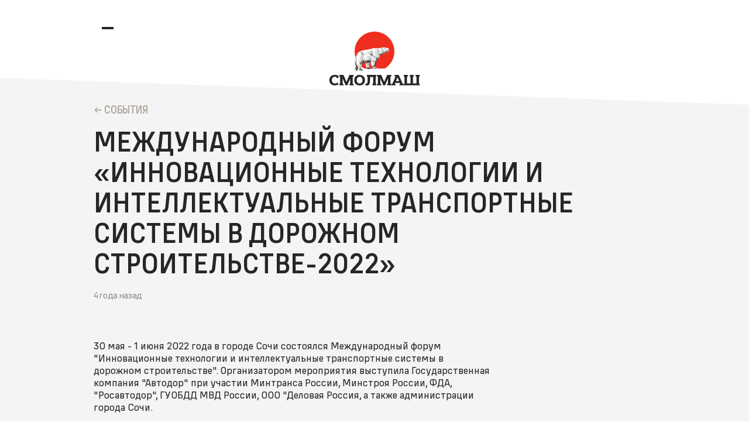

--- FILE ---
content_type: text/html; charset=utf-8
request_url: https://smolmash.ru/events/zavod-smolmash-na-mezhdunarodnom-forume-innovatsionnye-tekhnologii-i-intellektualnye-transportnye-si-2022
body_size: 15016
content:
<!DOCTYPE html><html class="__className_9f0eba __variable_9f0eba __variable_912ef1" lang="ru"><head><meta charSet="utf-8"/><meta name="viewport" content="width=device-width, initial-scale=1, maximum-scale=1, user-scalable=no"/><link rel="preload" href="/_next/static/media/674b4b20d7b3b361-s.p.woff2" as="font" crossorigin="" type="font/woff2"/><link rel="preload" href="/_next/static/media/7965b30a8bfee554-s.p.woff2" as="font" crossorigin="" type="font/woff2"/><link rel="preload" href="/_next/static/media/873b3bc65b825d9d-s.p.woff2" as="font" crossorigin="" type="font/woff2"/><link rel="preload" href="/_next/static/media/af729fc9026084df-s.p.woff2" as="font" crossorigin="" type="font/woff2"/><link rel="preload" href="/_next/static/media/c84fa2e831a4551a-s.p.woff2" as="font" crossorigin="" type="font/woff2"/><link rel="preload" as="image" href="https://mc.yandex.ru/watch/104971128"/><link rel="stylesheet" href="/_next/static/css/9bd6dec2c942ef58.css" data-precedence="next"/><link rel="stylesheet" href="/_next/static/css/12d71400016ab5ba.css" data-precedence="next"/><link rel="stylesheet" href="/_next/static/css/1e6bb9d05eebc736.css" data-precedence="next"/><link rel="stylesheet" href="/_next/static/css/9f9e52b3b66e3aae.css" data-precedence="next"/><link rel="preload" as="script" fetchPriority="low" href="/_next/static/chunks/webpack-8e161327fefc07a2.js"/><script src="/_next/static/chunks/fd9d1056-84fb6a9153aa46eb.js" async=""></script><script src="/_next/static/chunks/7023-2ed10bc1e2cf9a02.js" async=""></script><script src="/_next/static/chunks/main-app-fb983702beff8415.js" async=""></script><script src="/_next/static/chunks/1868-d73ec5409f332ad8.js" async=""></script><script src="/_next/static/chunks/109-e9bd248f59a157f5.js" async=""></script><script src="/_next/static/chunks/8386-df3204f53d833120.js" async=""></script><script src="/_next/static/chunks/8323-777a99d5e9db3456.js" async=""></script><script src="/_next/static/chunks/4352-c1728d38f1f80854.js" async=""></script><script src="/_next/static/chunks/156-c39b23fdc02424bb.js" async=""></script><script src="/_next/static/chunks/app/(gray-bg)/events/layout-249e44ac39097907.js" async=""></script><script src="/_next/static/chunks/1262-1285b355927d9389.js" async=""></script><script src="/_next/static/chunks/8173-8e3e8ccd60b37e95.js" async=""></script><script src="/_next/static/chunks/5931-e624970e8866f647.js" async=""></script><script src="/_next/static/chunks/4000-699b3ea0264bedc9.js" async=""></script><script src="/_next/static/chunks/8366-4f9c6d195db9d0d2.js" async=""></script><script src="/_next/static/chunks/app/(gray-bg)/events/%5Bslug%5D/page-793f5a6988222c77.js" async=""></script><script src="/_next/static/chunks/9956-462334369b2fafcf.js" async=""></script><script src="/_next/static/chunks/8160-b306dde8c344dfaf.js" async=""></script><script src="/_next/static/chunks/app/layout-6dbc4f0b06ea6b38.js" async=""></script><script src="/_next/static/chunks/app/not-found-b12f09334a078b1c.js" async=""></script><script src="/_next/static/chunks/5874-1b59b202a4e47e6c.js" async=""></script><script src="/_next/static/chunks/app/global-error-62bd17aad2879bab.js" async=""></script><meta name="theme-color" content="#FFFFFF"/><title>Международный форум «Инновационные технологии и интеллектуальные транспортные системы в дорожном строительстве-2022» | Смол Маш</title><meta name="description" content="30 мая - 1 июня 2022 года в городе Сочи состоялся Международный форум &quot;Инновационные технологии и интеллектуальные транспортные системы в дорожном строительстве&quot;"/><link rel="canonical" href="https://smolmash.ru/events/zavod-smolmash-na-mezhdunarodnom-forume-innovatsionnye-tekhnologii-i-intellektualnye-transportnye-si-2022"/><link rel="icon" href="/icon.png?212a496658375b0d" type="image/png" sizes="180x180"/><link rel="apple-touch-icon" href="/apple-icon.png?212a496658375b0d" type="image/png" sizes="180x180"/><meta name="next-size-adjust"/><script data-cfasync="false" id="rem-resize">
          (({defaultFontSize:e=10,startScaleWidth:t,endScaleTopWidth:a,endScaleBottomWidth:r})=>{let l=document.documentElement.clientWidth,i=document.querySelector("html");l>a&&i?i.style.fontSize=e-(t-a)/(t/100)/100*e+"px":l>t&&i?i.style.fontSize=e-(t-l)/(t/100)/100*e+"px":l<t&&l>=r&&i?i.style.fontSize=e-(t-l)/(t/100)/100*e+"px":i&&(i.style.fontSize=e+"px")})({"defaultFontSize":10,"startScaleWidth":1440,"endScaleTopWidth":2560,"endScaleBottomWidth":1440});
          window.addEventListener('resize', () => (({defaultFontSize:e=10,startScaleWidth:t,endScaleTopWidth:a,endScaleBottomWidth:r})=>{let l=document.documentElement.clientWidth,i=document.querySelector("html");l>a&&i?i.style.fontSize=e-(t-a)/(t/100)/100*e+"px":l>t&&i?i.style.fontSize=e-(t-l)/(t/100)/100*e+"px":l<t&&l>=r&&i?i.style.fontSize=e-(t-l)/(t/100)/100*e+"px":i&&(i.style.fontSize=e+"px")})({"defaultFontSize":10,"startScaleWidth":1440,"endScaleTopWidth":2560,"endScaleBottomWidth":1440}))
        </script><script src="/_next/static/chunks/polyfills-78c92fac7aa8fdd8.js" noModule=""></script></head><body><noscript><div><img src="https://mc.yandex.ru/watch/104971128" style="position:absolute;left:-9999px" alt=""/></div></noscript><!--$!--><template data-dgst="BAILOUT_TO_CLIENT_SIDE_RENDERING"></template><!--/$--><div id="app" class="bg-cGrayLight"><header class="Header-cvaRoot pb-3.8 sm:pt-2.4 sm:pb-5.7 StickyWrapper-cvaRoot sticky top-0 z-[100] w-full" style="transform:none"><div class="Header-cvaBg absolute top-0 left-0 w-full h-[10.2rem] sm:h-[17.9rem] [clip-path:polygon(0_0,_100%_0,_100%_100%,_0_calc(10.2rem-1.9rem))] sm:[clip-path:polygon(0_0,_100%_0,_100%_100%,_0_calc(17.9rem-4.6rem))] bg-cWhite"></div><div class="Container-cvaContainer w-full px-1.6 sm:max-w-[70.8rem] sm:px-0 md:max-w-[96rem] mx-auto lg:max-w-[121.6rem] Header-cvaContainer relative z-10 flex justify-between items-center h-full"><nav class="NavLinks-cvaRoot gap-x-2.4 h-min hidden lg:flex"><a class="Link-cvaRoot transition-colors duration-300 text-cBlack hover:text-cOrange active:text-cOrangeDark Header-cvaNavLink text-[1.8rem] font-[550] leading-[2.4rem] text-center uppercase text-nowrap" href="/catalog">Каталог</a><a class="Link-cvaRoot transition-colors duration-300 hover:text-cOrange active:text-cOrangeDark Header-cvaNavLink text-[1.8rem] font-[550] leading-[2.4rem] text-center uppercase text-cGray text-nowrap" href="/events">События</a><a class="Link-cvaRoot transition-colors duration-300 text-cBlack hover:text-cOrange active:text-cOrangeDark Header-cvaNavLink text-[1.8rem] font-[550] leading-[2.4rem] text-center uppercase text-nowrap" href="/about">Завод</a><a class="Link-cvaRoot transition-colors duration-300 text-cBlack hover:text-cOrange active:text-cOrangeDark Header-cvaNavLink text-[1.8rem] font-[550] leading-[2.4rem] text-center uppercase text-nowrap" href="/work">Работа</a><a class="Link-cvaRoot transition-colors duration-300 text-cBlack hover:text-cOrange active:text-cOrangeDark Header-cvaNavLink text-[1.8rem] font-[550] leading-[2.4rem] text-center uppercase text-nowrap" href="/contacts">Контакты</a></nav><button class="NavPopupButton-cvaRoot group relative flex-col justify-center items-center gap-0.8 w-4.8 h-4.8 min-w-0 bg-transparent flex lg:hidden" type="button"><div class="NavPopup-cvaLine relative w-2 h-0.2 bg-cBlack transition-all duration-300 group-hover:bg-cBlackLight group-active:bg-cDark"></div><div class="NavPopup-cvaLine relative w-2 h-0.2 bg-cBlack transition-all duration-300 group-hover:bg-cBlackLight group-active:bg-cDark"></div></button><div class="LogoLink-cvaRoot aspect-[20/10.4] w-[12.308rem] sm:w-[20rem]"><a class="Link-cvaRoot transition-colors duration-300 text-cBlack hover:text-cOrange active:text-cOrangeDark LogoLink-cvaLink absolute left-1/2 aspect-inherit w-inherit" style="transform:translateX(-50%) translateY(0rem) scale(1) translateZ(0)" href="/"><svg xmlns="http://www.w3.org/2000/svg" fill="none" viewBox="0 0 200 104" class="LogoLink-cvaIcon w-full h-full"><path fill="#EF2E20" d="M100 6C81.24 6 66.033 21.208 66.033 39.967c0 12.333 6.573 23.13 16.407 29.081h35.12c9.834-5.95 16.407-16.748 16.407-29.081C133.967 21.207 118.759 6 100 6"></path><path fill="#272624" d="M35.03 85.332v-1.945a15 15 0 0 0-2.805-.253q-2.348 0-3.801 1.63-1.452 1.629-1.452 4.205 0 2.552 1.452 4.168 1.453 1.618 3.801 1.618 2.78 0 4.144-1.693l2.425 2.425q-2.577 2.526-6.795 2.527-4.118 0-6.683-2.514-2.562-2.513-2.563-6.555 0-4.018 2.589-6.543t6.682-2.527q3.84 0 6.442 1.592v3.865zM57.265 95.132h1.34v-9.17l-5.028 11.823h-2.955L45.57 85.963v9.17h1.338v2.652H40.01v-2.653h1.34V82.754h-1.34v-2.652h6.973l5.128 11.897 5.077-11.897h6.973v2.652h-1.34v12.378h1.34v2.653h-6.897zM67.85 82.39q2.577-2.514 6.694-2.515 4.118 0 6.695 2.514t2.576 6.555q0 4.043-2.576 6.555-2.577 2.514-6.696 2.514-4.117 0-6.693-2.514-2.577-2.513-2.577-6.555t2.577-6.555m3.082 10.71q1.44 1.654 3.611 1.654 2.249 0 3.664-1.641 1.414-1.643 1.414-4.169.001-2.526-1.414-4.169-1.415-1.64-3.663-1.64-2.172-.001-3.612 1.654-1.44 1.653-1.44 4.155t1.44 4.155M96.426 95.132h1.365V83.385h-5.28q0 6.316-.48 9.372-.48 3.058-1.554 4.155-1.074 1.1-3.296 1.1-2.097 0-3.486-1.289l2.247-2.272q.38.302.86.302a.84.84 0 0 0 .555-.19q.228-.188.405-.77a8 8 0 0 0 .265-1.364q.09-.784.152-2.248.061-1.465.088-3.132t.05-4.295H86.98v-2.652h16.369v2.652h-1.364v12.378h1.364v2.653h-6.922zM121.738 95.132h1.339v-9.17l-5.027 11.823h-2.955l-5.053-11.822v9.17h1.338v2.652h-6.896v-2.653h1.339V82.754h-1.339v-2.652h6.972l5.128 11.897 5.078-11.897h6.972v2.652h-1.339v12.378h1.339v2.653h-6.896zM142.635 95.132h1.489l-.58-1.313h-8.438l-.58 1.313h1.464v2.653h-7.022v-2.653h1.491l5.506-12.378h-1.667v-2.652h7.175l6.694 15.03h1.515v2.653h-7.047zm-6.038-4.597h5.507L139.3 84.27zM160.17 80.102h6.896v2.652h-1.339V94.5h5.962V82.754h-1.363v-2.652h6.921v2.652h-1.364v12.378h1.364v2.653h-27.232v-2.653h1.339V82.754h-1.339v-2.652h6.897v2.652h-1.339V94.5h5.936V82.754h-1.339z"></path><mask id="logo_svg__a" width="61" height="41" x="65" y="32" maskUnits="userSpaceOnUse" style="mask-type:alpha"><path fill="#000" d="M111.947 33.498c-.048.041-.168.135-.28.233a10 10 0 0 0-1.374.361c-.319.109-.634.238-.98.238q-.672.001-1.345.011c-1.013.013-2.025.027-3.03-.039-.991-.062-1.988.01-2.96-.115-.714-.088-1.417-.025-2.117-.095-.195-.022-.384.016-.568.053-.175.035-.347.07-.52.056-.367-.018-.661.168-.979.255-.43.123-.864.207-1.284.343-.675.196-1.363.363-2.053.524-.571.133-1.138.309-1.718.413-.406.077-.843.112-1.242.298-.237.115-.525.059-.798.13-.632.167-1.305.23-1.944.384-.54.125-1.112.091-1.626.325-.337-.077-.642.122-.977.133-.21 0-.42.063-.633.105-.071.015-.146.008-.222.001-.144-.013-.291-.025-.422.108-.06.052-.22.006-.336.006-.377-.004-.74.094-1.104.211-.074.016-.151.005-.218.023-.072.015-.142.009-.213.005-.125-.01-.252-.02-.379.083-.07.054-.159.05-.253.045-.108-.005-.224-.01-.327.071-.069.058-.157.056-.256.055-.104-.002-.217-.004-.325.063-.153.105-.422-.02-.611.14-.448-.048-.854.162-1.27.248-.721.155-1.41.456-2.134.606-.301.063-.564.213-.84.325-.29.12-.608.168-.889.33-.26.146-.517.304-.793.42-.707.307-1.284.81-1.848 1.314-.252.225-.51.43-.727.693-.21.245-.427.49-.658.685-.189.15-.279.364-.461.515-.154.136-.238.36-.382.521-.171.193-.272.43-.422.622-.169.2-.28.42-.403.64-.395.708-.757 1.428-1.147 2.132a7 7 0 0 0-.532 1.169c-.074.212-.238.393-.347.603l-.01.015c-.08.164-.06.378-.241.524-.137.11-.137.354-.27.522-.158.192-.241.497-.241.755-.007.35-.19.629-.319.91-.261.602-.479 1.214-.58 1.839-.12.665-.095 1.376.259 2.016.111.192.308.402.06.64-.036.028-.005.167-.005.167l-.237 1.995.584 3.366.877 2.825c-.09.082-1.92 3.306-2.3 4.219.156-.042.131 1.99.21 2.204.695.98 1.758 1.413 2.83 1.854.195.074.594.234.594.234h3.353l-.027-.598c-.039-.028-.549-.293-.78-.51-.163-.161-.37-.285-.511-.382-.196-.574.133-1.004.176-1.473.332-.37.426-.91.835-1.319.099.284 1.97 3.915 1.97 3.915h6.534l-.206-1.098-2.12-.753-.49-.471.777-7.98.766-1.476 1.053-1.133s1.365-1.25 1.564-1.445c.203-.193.535-.21.72-.458.483-.085.86-.407 1.294-.591.305-.133.55-.393.906-.442.039.03.088.087.141.138.014.313-.805 2.7-.805 2.7l.237 2.102.914 4.316c.15.281.58 1.848.58 1.848l1.306 1.608.45.752h7.021l-.042-1.065-2.91-1.338s-.2-3.337-.042-3.501c0-.465-.032-.952.007-1.431.046-.454.36-1.49.434-1.567l1.508-3.606s-.06 5.572-.151 5.898c.045.047 2.92 3.463 3.04 3.847.097-.115 2.158 2.48 2.158 2.48l7.175-.133-.5-1.307-3.009-1.386s-.339-2.425-.318-2.816c.022-.367.119-.714.211-1.071.066-.248.002-.535.02-.803 0-.106.042-.207.069-.316-.017-.06-.069-.143-.069-.228-.01-.502-.053-1.006.007-1.503.059-.48.206-.955.357-1.407.188-.542.489-1.03.663-1.581.071-.21.218-.424.355-.596.231-.289.322-.645.535-.943.143-.193.199-.465.339-.665.14-.189.249-.398.375-.595.123-.189.266-.419.493-.535.168-.524.622-.823.959-1.213-.022-.22.268-.176.297-.396.021-.161.196-.296.311-.445.258-.353.539-.685.755-1.063.221-.387.441-.773.63-1.18.23-.485.389-.998.514-1.527.105-.461.291-.917.221-1.343.175-.56.651-.66 1.053-.812.474-.175.92-.44 1.403-.581a11 11 0 0 0 1.384-.51c.382-.146.774-.241 1.141-.423.136-.075.307-.077.44-.154.403-.235.834-.382 1.257-.55.21-.09.432-.189.609-.32.205-.155.479-.162.651-.369.024-.031.107-.003.184-.003.189-.175.357-.397.643-.473.11-.031.197-.167.294-.247.253-.221.491-.466.759-.651.187-.13.427-.25.637-.235.381.026.718-.133 1.089-.136.178-.004.345-.077.523-.112a.7.7 0 0 1 .154-.002c.108.008.218.015.322-.09.05-.048.186-.038.266-.02.257.045.466-.105.697-.108.231-.008.48-.144.48-.144l.671-.087.587-1.132-1.892-.225.077-.372 2.208-.438s.58-.919.72-1.269v-.535c.133-.192.238-.356.343-.518 0-.287-.273-.38-.386-.594-.11-.21-.338-.304-.573-.388a2.2 2.2 0 0 1-.647-.35c-.248-.203-.566-.179-.839-.318-.249-.136-.532-.19-.805-.25-.133-.014-.242-.076-.357-.114-.591-.168-1.204-.304-1.794-.476-.22-.056-.421-.174-.605-.259-.023-.077-.305-.196-.305-.196-.056-.07-.133-.166-.158-.2-.454-.083-.839-.15-1.249-.226a23 23 0 0 1-2.147.213c-.344.01-.684-.029-1.026-.068-.404-.047-.811-.093-1.234-.058-.08-.147-.162-.308-.266-.456-.087-.128-.203-.24-.318-.383-.542.32-1.169.54-1.305 1.392"></path></mask><g mask="url(#logo_svg__a)"><path fill="#F9F9F9" d="M111.947 33.498c-.048.041-.168.135-.28.233a10 10 0 0 0-1.374.361c-.319.109-.634.238-.98.238q-.672.001-1.345.011c-1.013.013-2.025.027-3.03-.039-.991-.062-1.988.01-2.96-.115-.714-.088-1.417-.025-2.117-.095-.195-.022-.384.016-.568.053-.175.035-.347.07-.52.056-.367-.018-.661.168-.979.255-.43.123-.864.207-1.284.343-.675.196-1.363.363-2.053.524-.571.133-1.138.309-1.718.413-.406.077-.843.112-1.242.298-.237.115-.525.059-.798.13-.632.167-1.305.23-1.944.384-.54.125-1.112.091-1.626.325-.337-.077-.642.122-.977.133-.21 0-.42.063-.633.105-.071.015-.146.008-.222.001-.144-.013-.291-.025-.422.108-.06.052-.22.006-.336.006-.377-.004-.74.094-1.104.211-.074.016-.151.005-.218.023-.072.015-.142.009-.213.005-.125-.01-.252-.02-.379.083-.07.054-.159.05-.253.045-.108-.005-.224-.01-.327.071-.069.058-.157.056-.256.055-.104-.002-.217-.004-.325.063-.153.105-.422-.02-.611.14-.448-.048-.854.162-1.27.248-.721.155-1.41.456-2.134.606-.301.063-.564.213-.84.325-.29.12-.608.168-.889.33-.26.146-.517.304-.793.42-.707.307-1.284.81-1.848 1.314-.252.225-.51.43-.727.693-.21.245-.427.49-.658.685-.189.15-.279.364-.461.515-.154.136-.238.36-.382.521-.171.193-.272.43-.422.622-.169.2-.28.42-.403.64-.395.708-.757 1.428-1.147 2.132a7 7 0 0 0-.532 1.169c-.074.212-.238.393-.347.603l-.01.015c-.08.164-.06.378-.241.524-.137.11-.137.354-.27.522-.158.192-.241.497-.241.755-.007.35-.19.629-.319.91-.261.602-.479 1.214-.58 1.839-.12.665-.095 1.376.259 2.016.111.192.308.402.06.64-.036.028-.005.167-.005.167l-.237 1.995.584 3.366.877 2.825c-.09.082-1.92 3.306-2.3 4.219.156-.042.131 1.99.21 2.204.695.98 1.758 1.413 2.83 1.854.195.074.594.234.594.234h3.353l-.027-.598c-.039-.028-.549-.293-.78-.51-.163-.161-.37-.285-.511-.382-.196-.574.133-1.004.176-1.473.332-.37.426-.91.835-1.319.099.284 1.97 3.915 1.97 3.915h6.534l-.206-1.098-2.12-.753-.49-.471.777-7.98.766-1.476 1.053-1.133s1.365-1.25 1.564-1.445c.203-.193.535-.21.72-.458.483-.085.86-.407 1.294-.591.305-.133.55-.393.906-.442.039.03.088.087.141.138.014.313-.805 2.7-.805 2.7l.237 2.102.914 4.316c.15.281.58 1.848.58 1.848l1.306 1.608.45.752h7.021l-.042-1.065-2.91-1.338s-.2-3.337-.042-3.501c0-.465-.032-.952.007-1.431.046-.454.36-1.49.434-1.567l1.508-3.606s-.06 5.572-.151 5.898c.045.047 2.92 3.463 3.04 3.847.097-.115 2.158 2.48 2.158 2.48l7.175-.133-.5-1.307-3.009-1.386s-.339-2.425-.318-2.816c.022-.367.119-.714.211-1.071.066-.248.002-.535.02-.803 0-.106.042-.207.069-.316-.017-.06-.069-.143-.069-.228-.01-.502-.053-1.006.007-1.503.059-.48.206-.955.357-1.407.188-.542.489-1.03.663-1.581.071-.21.218-.424.355-.596.231-.289.322-.645.535-.943.143-.193.199-.465.339-.665.14-.189.249-.398.375-.595.123-.189.266-.419.493-.535.168-.524.622-.823.959-1.213-.022-.22.268-.176.297-.396.021-.161.196-.296.311-.445.258-.353.539-.685.755-1.063.221-.387.441-.773.63-1.18.23-.485.389-.998.514-1.527.105-.461.291-.917.221-1.343.175-.56.651-.66 1.053-.812.474-.175.92-.44 1.403-.581a11 11 0 0 0 1.384-.51c.382-.146.774-.241 1.141-.423.136-.075.307-.077.44-.154.403-.235.834-.382 1.257-.55.21-.09.432-.189.609-.32.205-.155.479-.162.651-.369.024-.031.107-.003.184-.003.189-.175.357-.397.643-.473.11-.031.197-.167.294-.247.253-.221.491-.466.759-.651.187-.13.427-.25.637-.235.381.026.718-.133 1.089-.136.178-.004.345-.077.523-.112a.7.7 0 0 1 .154-.002c.108.008.218.015.322-.09.05-.048.186-.038.266-.02.257.045.466-.105.697-.108.231-.008.48-.144.48-.144l.671-.087.587-1.132-1.892-.225.077-.372 2.208-.438s.58-.919.72-1.269v-.535c.133-.192.238-.356.343-.518 0-.287-.273-.38-.386-.594-.11-.21-.338-.304-.573-.388a2.2 2.2 0 0 1-.647-.35c-.248-.203-.566-.179-.839-.318-.249-.136-.532-.19-.805-.25-.133-.014-.242-.076-.357-.114-.591-.168-1.204-.304-1.794-.476-.22-.056-.421-.174-.605-.259-.023-.077-.305-.196-.305-.196-.056-.07-.133-.166-.158-.2-.454-.083-.839-.15-1.249-.226a23 23 0 0 1-2.147.213c-.344.01-.684-.029-1.026-.068-.404-.047-.811-.093-1.234-.058-.08-.147-.162-.308-.266-.456-.087-.128-.203-.24-.318-.383-.542.32-1.169.54-1.305 1.392"></path><path fill="#7C7B79" d="m78.722 62.161-3.123.504-1.956-2.921 7.227-5.435z"></path><path fill="#272624" d="m78.725 62.161 4.117-4.439-1.97-3.413z"></path><path fill="url(#logo_svg__b)" d="m114.467 38.162 2.349 2.286 2.776-.16.78-2.368-.868-1.348-4.294-.54z"></path><path fill="#7C7B79" d="m68.033 69.716 1.511-2.498-1.031-2.316-1.78 3.251z"></path><path fill="#B7B6B6" d="m86.865 61.305.65 2.724 2.183-.818 1.726-2.854-.327-1.568-3.582-.133zM88.22 68.357l2.211-1.476-.373-1.701-2.806.748v1.06z"></path><path fill="url(#logo_svg__c)" d="m73.973 69.027 2.144-1.469-.521-4.894-5.73-2.719z"></path><path fill="url(#logo_svg__d)" d="M96.717 67.315q.02-.003.073.04l3.716 1.744.238-3.872z"></path><path fill="url(#logo_svg__e)" d="m95.326 62.6 2.463 1.364 2.627-.755.574-3.468-5.208-2.788z"></path><path fill="url(#logo_svg__f)" d="m85.326 47.72-1.98 3.87 1.459 3.923 6.615-1.543 1.562-4.212-1.629-2.649z"></path><path fill="url(#logo_svg__g)" d="M94.74 50.906v3.331l5.926 2.717 2.932-2.239-.718-3.668-6.183-2.79z"></path><path fill="url(#logo_svg__h)" d="m108.807 44.25 4.841-1.36.757-1.843-2.799-3.32-3.905-.13z"></path><path fill="#7C7B79" d="m68.033 69.716 1.511-2.498-1.031-2.316-1.78 3.251z"></path><path fill="#B7B6B6" d="m86.865 61.305.65 2.724 2.183-.818 1.726-2.854-.327-1.568-3.582-.133zM88.22 68.357l2.211-1.476-.373-1.701-2.806.748v1.06z"></path><path fill="url(#logo_svg__i)" d="m96.693 38.95.522 7.136 7.748 4.41 2.735-5.16-2.345-7.065-4.69-1.427z"></path><path fill="#272624" d="m113.926 33.747-.681-.653-.231 1.224.639.08z"></path><path fill="url(#logo_svg__j)" d="m80.936 41.266 3.323 4.823 7.812-.814 2.997-2.383v-3.939z"></path><path fill="url(#logo_svg__k)" d="m73.186 44.792-3.32 6.319.455 5.575 3.32 3.057 7.226-5.435.46-6.322-4.497-3.736z"></path><path fill="#B7B6B6" d="m95.07 42.889 2.148 3.197-.521-7.135-2.722-3.709 1.095 3.71z"></path><path fill="#fff" d="m100.666 36.845-1.374-2.974-5.317 1.37 2.72 3.71z"></path><path fill="#D8D8D8" d="m115.212 36.029-.142-3.092-1.289-.976h-1.157l-2.239 2.06 1.221 3.704zm-1.966-2.935.682.653-.272.651-.641-.08z"></path><path fill="#B7B6B6" d="m81.327 47.986-.391-6.723-5.23-1.962 1.126 4.95z"></path><path fill="#E6E6E6" d="m99.291 33.871 1.375 2.973 4.691 1.428.724-4.055-.003-.035z"></path><path fill="#fff" d="m107.699 37.6 3.904.128-1.221-3.705-4.306.162.003.035.008-.035z"></path><path fill="#D1D1D1" d="M69.867 51.113 67.23 49.54l-1.126 3.753.309 3.173 3.91.224z"></path><path fill="#D1D1D1" d="m69.868 59.945-3.456-3.484 2.36 5.199 3.478 6.901-.056 1.847 1.655 2.264.125-3.646z"></path><path fill="#7C7B79" d="m73.975 69.025-.125 3.645 4.096-2.532-1.827-2.583z"></path><path fill="#B7B6B6" d="m76.12 67.557 1.827 2.582 1.088-3.893.325-3.509-.636-.577-3.124.504z"></path><path fill="#E6E6E6" d="m119.507 36.572.983-2.987-.731-.878-4.691.231.144 3.092zM73.19 44.792 70.6 43.64l-3.368 5.894 2.638 1.574z"></path><path fill="#fff" d="m76.834 44.25-1.126-4.95-2.779 1.693-2.33 2.649 2.59 1.15z"></path><path fill="#B7B6B6" d="m70.324 56.685-3.912-.224 3.457 3.484z"></path><path fill="#fff" d="m95.071 38.951-1.095-3.709-12.551 2.1-5.716 1.958 5.23 1.963z"></path><path fill="#E6E6E6" d="m91.354 47.11 1.629 2.648 1.757 1.151 1.955-2.648-4.625-2.988z"></path><path fill="#D1D1D1" d="m80.936 41.266.391 6.722 2.931-1.9z"></path><path fill="#fff" d="m84.26 46.088 1.066 1.63 6.029-.609.716-1.836z"></path><path fill="#7C7B79" d="m96.693 48.26.521-2.172-2.148-3.197-2.998 2.382z"></path><path fill="#54514C" d="m80.712 72.673.144-1.043-2.91-1.49-4.096 2.533h1.129l1.371.342 1.596.042.454.54.185-.495.49.123.297-.552.438.314z"></path><path fill="#D8D8D8" d="m119.506 36.574.867 1.347 4.964-.79-.273-1.1-.808-.258z"></path><path fill="#fff" d="m69.87 59.948 5.73 2.718-1.957-2.92-3.32-3.059z"></path><path fill="#B7B6B6" d="m106.089 34.184-.732 4.09 2.344 7.065 1.106-1.087-1.106-6.654zM115.21 36.031l-3.606 1.696 2.798 3.32 2.414-.598-2.348-2.287zM96.693 48.259l6.185 2.788 2.085-.55-7.748-4.411zM94.74 50.909l-1.757-1.151-1.563 4.21 2.591 1.901.728-1.63z"></path><path fill="#fff" d="m84.262 46.086-2.931 1.9-.458 6.32 2.477-2.717 1.979-3.873z"></path><path fill="#B7B6B6" d="m94.01 55.865 1.77 1.087 5.209 2.788-.325-2.788-5.926-2.718z"></path><path fill="#fff" d="m120.488 33.586-.982 2.987 4.75-.8.615-.928z"></path><path fill="#272624" d="m126.456 35.691-1.585-.847-.615.927.331.423.476-.164.27 1.098.419-.12z"></path><path fill="#B7B6B6" d="m83.346 51.59-2.477 2.718 1.97 3.414 1.965-2.21z"></path><path fill="#54514C" d="m97.79 63.966-1.077 3.352 4.034-2.093 1.476-.657-1.805-1.357z"></path><path fill="#272624" d="m102.539 66.973-.315-2.403-1.476.658z"></path><path fill="#7C7B79" d="m114.402 41.048-.756 1.843.983 2.284 4.324-3.264-2.137-1.462z"></path><path fill="#54514C" d="m108.807 44.252-1.106 1.087 1.802 2.509 5.128-2.673-.983-2.284z"></path><path fill="#272624" d="m100.416 63.208 1.805 1.357.976-6.01-2.207 1.186z"></path><path fill="#B7B6B6" d="m104.967 50.497 2.266 2.036 2.271-4.688-1.802-2.51z"></path><path fill="#7C7B79" d="m100.506 69.099 2.029-2.127-1.791-1.745z"></path><path fill="#54514C" d="m102.88 51.05.717 3.67-2.931 2.239.325 2.786 2.207-1.186 4.034-6.023-2.267-2.036zM119.596 40.29l-2.778.16 2.138 1.462 5.059-.988-3.639-3.002z"></path><path fill="#B7B6B6" d="m120.377 37.917-.781 2.368 4.419.634 1.325-.815.417-3.096z"></path><path fill="#E6E6E6" d="m95.783 56.955-1.77-1.088-.325 2.92-.381 4.689 2.021-.875z"></path><path fill="#7C7B79" d="m94.01 55.87-2.592-1.901-6.615 1.543-1.965 2.211 3.182-.588z"></path><path fill="#B7B6B6" d="m97.791 63.966-2.463-1.364-2.021.874 3.407 3.841z"></path><path fill="#272624" d="m99.201 70.087 3.886.665 2.96-1.088-5.537-.566z"></path><path fill="#B7B6B6" d="m106.043 69.663.361-.605-3.869-2.09-2.029 2.128z"></path><path fill="#7C7B79" d="m96.714 67.317-3.407-3.84 5.894 6.611 1.308-.99zM72.817 72.944l-.497-1.55-1.019-.597-3.389.499z"></path><path fill="#54514C" d="m65.904 71.601 2.102 1.071 1.537.594 1.66.042.511.353.312-.364.48.298.31-.654-4.904-1.648z"></path><path fill="#54514C" d="m68.031 69.716-.119 1.578 3.39-.5.948-2.232-2.708-1.343z"></path><path fill="#272624" d="m68.51 64.906 1.032 2.316 2.707 1.344-3.477-6.902z"></path><path fill="#E6E6E6" d="m68.508 64.901-1.193-1.151-2.372 5.177 1.785-.776z"></path><path fill="#54514C" d="m68.77 61.66-2.361-5.2-.364 2.096 1.27 5.195 1.193 1.151z"></path><path fill="#D1D1D1" d="m68.029 69.719-1.301-1.563-1.785.776.958 2.672 2.008-.308z"></path><path fill="#272624" d="m87.514 58.656 3.583.133 2.917-2.922-5.096.448-4.611 1.128z"></path><path fill="#E6E6E6" d="m86.862 61.305-2.473-.739 1.115 5.3 2.008-1.837z"></path><path fill="#7C7B79" d="m90.43 66.883 1.605.79-.153-3.501-1.825 1.01z"></path><path fill="#54514C" d="m88.22 68.359 3.817-.686-1.606-.79z"></path><path fill="#7C7B79" d="m89.697 63.21 2.186.958 1.806-5.379-2.267 1.567z"></path><path fill="#D1D1D1" d="m87.514 64.029-2.008 1.836 1.745.063 2.807-.748 1.825-1.011-2.186-.958z"></path><path fill="#272624" d="m87.252 69.443.585.755 5.526.245.484.21.166-.388.533-.032.797-.143-7.122-1.73z"></path><path fill="#E6E6E6" d="m87.251 65.93-1.745-.063.444 1.95 1.301-.826z"></path><path fill="#54514C" d="m87.248 66.988-1.3.825 1.3 1.627.969-1.083z"></path><path fill="#7C7B79" d="m95.343 70.09-.213-1.726-3.093-.692-3.816.686zM87.514 58.659l-3.207-1.214.084 3.124 2.473.738z"></path><path fill="#54514C" d="m91.096 58.789.326 1.567 2.266-1.567.325-2.922z"></path><path fill="#272624" d="m119.133 34.215-1.014.258-.26.214.54.223.199.198h.524l.402-.421zM124.911 38.55l-3.253.34-.281.655.504-.06 2.637.1-1.598-.33-.217-.266z"></path></g><defs><linearGradient id="logo_svg__b" x1="114.467" x2="120.372" y1="38.24" y2="38.24" gradientUnits="userSpaceOnUse"><stop stop-color="#fff"></stop><stop offset="1" stop-color="#C9C8C8"></stop></linearGradient><linearGradient id="logo_svg__c" x1="69.865" x2="76.117" y1="64.488" y2="64.488" gradientUnits="userSpaceOnUse"><stop stop-color="#fff"></stop><stop offset="1" stop-color="#C9C8C8"></stop></linearGradient><linearGradient id="logo_svg__d" x1="96.717" x2="100.744" y1="67.164" y2="67.164" gradientUnits="userSpaceOnUse"><stop stop-color="#fff"></stop><stop offset="1" stop-color="#C9C8C8"></stop></linearGradient><linearGradient id="logo_svg__e" x1="95.326" x2="100.99" y1="60.458" y2="60.458" gradientUnits="userSpaceOnUse"><stop stop-color="#fff"></stop><stop offset="1" stop-color="#C9C8C8"></stop></linearGradient><linearGradient id="logo_svg__f" x1="83.345" x2="92.983" y1="51.306" y2="51.306" gradientUnits="userSpaceOnUse"><stop stop-color="#fff"></stop><stop offset="1" stop-color="#C9C8C8"></stop></linearGradient><linearGradient id="logo_svg__g" x1="94.74" x2="103.598" y1="52.609" y2="52.609" gradientUnits="userSpaceOnUse"><stop stop-color="#fff"></stop><stop offset="1" stop-color="#C9C8C8"></stop></linearGradient><linearGradient id="logo_svg__h" x1="107.701" x2="114.404" y1="40.921" y2="40.921" gradientUnits="userSpaceOnUse"><stop stop-color="#fff"></stop><stop offset="1" stop-color="#C9C8C8"></stop></linearGradient><linearGradient id="logo_svg__i" x1="96.694" x2="107.697" y1="43.667" y2="43.667" gradientUnits="userSpaceOnUse"><stop stop-color="#fff"></stop><stop offset="1" stop-color="#C9C8C8"></stop></linearGradient><linearGradient id="logo_svg__j" x1="80.935" x2="95.069" y1="42.523" y2="42.523" gradientUnits="userSpaceOnUse"><stop stop-color="#fff"></stop><stop offset="1" stop-color="#C9C8C8"></stop></linearGradient><linearGradient id="logo_svg__k" x1="72.736" x2="78.749" y1="50.676" y2="52.404" gradientUnits="userSpaceOnUse"><stop stop-color="#fff"></stop><stop offset="1" stop-color="#C9C8C8"></stop></linearGradient></defs></svg></a></div><div class="NavCallbackLinks-cvaRoot gap-x-2.4 h-min hidden lg:flex"><a class="Link-cvaRoot transition-colors duration-300 text-cBlack hover:text-cOrange active:text-cOrangeDark Header-cvaNavLink text-[1.8rem] font-[550] leading-[2.4rem] text-center uppercase text-nowrap" href=""></a><a class="Link-cvaRoot transition-colors duration-300 text-cRed hover:text-[#FF1100] active:text-[#E40F00] after:inline-block after:content-[&#x27;_→&#x27;] after:whitespace-pre hover:after:translate-x-0.2 active:after:translate-x-0.4 after:transition-transform after:duration-150 Header-cvaNavLink text-[1.8rem] font-[550] leading-[2.4rem] text-center uppercase text-nowrap" href="/contacts#callback">обратный звонок</a></div><div class="AccountButton-cvaRoot w-4.8 h-4.8 text-cBlack bg-transparent block lg:hidden"></div></div></header><div style="opacity:0;transform:translateY(30px) translateZ(0)"><main class="pt-4.7 pb-6.4"><div class="Container-cvaContainer w-full px-1.6 sm:max-w-[70.8rem] sm:px-0 md:max-w-[96rem] lg:max-w-[100.8rem] mx-auto"><div class="EventHeader-cvaEventHeader"><div class="swiper Breadcrumbs-cvaRoot relative !overflow-visible [&amp;&gt;div]:overflow-visible"><div class="swiper-wrapper"><div class="swiper-slide !w-max"><a class="Link-cvaRoot transition-colors duration-300 Breadcrumbs-cvaLink text-[1.6rem] leading-[130%] font-[550] -tracking-[0.036rem] uppercase text-cGray sm:text-[1.8rem] sm:leading-[2.4rem] hover:text-cBlack active:text-cDark before:inline-block before:content-[&#x27;←_&#x27;] before:whitespace-pre hover:before:-translate-x-0.2 active:before:-translate-x-0.4 before:transition-transform before:duration-150" href="/events">Cобытия</a></div></div></div><h1 class="EventHeader-cvaTitle mt-1.6 text-[3.2rem] leading-[120%] text-cBlack uppercase font-[550] sm:text-[4.8rem] sm:leading-[110%]">Международный форум «Инновационные технологии и интеллектуальные транспортные системы в дорожном строительстве-2022»</h1><div class="EventHeader-cvaContainer flex items-center gap-0.8 mt-1.6 text-[1.4rem] leading-[1.8rem] sm:text-[1.6rem] sm:leading-[2.4rem] sm:-tracking-[0.032rem]"><div class="opacity-50">4 года назад</div></div></div><div class="EventContentGrid-cvaRoot flex flex-col gap-4.8 sm:gap-6.4 md:flex-row md:gap-3.2 lg:gap-[10.4rem] mt-4.8 sm:mt-6.4"><div class="EventContentGrid-cvaContentContainer flex-1"><div class="EventContentGrid_root__v16ur"><div><p>30 мая - 1 июня 2022 года в городе Сочи состоялся Международный форум
"Инновационные технологии и интеллектуальные транспортные системы в дорожном
строительстве". Организатором мероприятия выступила Государственная компания
"Автодор" при участии Минтранса России, Минстроя России, ФДА, "Росавтодор",
ГУОБДД МВД России, ООО "Деловая Россия, а также администрации города Сочи.
<br><br>Форум стартовал 31 мая с открытия выставки. На ней Госкомпания "Автодор"
представила новое видение трех проектов развития скоростных дорог от Балтийского
до Черного моря с выходом на Урал: Джугба - Сочи, КАД-2 и "Меридиан". На второй
части пленарной дискуссии участники форума обсудили вопрос импортозамещения
дорожной техники.
<br><br>Завод Смолмаш в рамках импортозамещения представил Комбинированную
дорожную машину 7882 на базе самосвала МАЗ 65012J с отбором мощности
от двигателя. Представители компании провели презентацию данной модели. Были
выделены преимущества и выгоды эксплуатации КДМ 7882 с системой точного
дозирования противогололедных материалов (ПГМ) и джойстиковым
управлением отвалом. Также, была продемонстрирована интеллектуальная
система управления и аналитики работы Комбинированной дорожной
машины "СМАРТ-КДМ".
<br><br>Организаторы уверены, что решения, выработанные в ходе пленарных дискуссий и
сессий, лягут в основу дальнейших изменений в научно-технической политики
отрасли, цифровизации, безопасности дорожного движения, развитии
инфраструктуры, автомобильного туризма и будут способствовать инновационному
развитию отрасли.</p></div></div></div><div class="EventContentGrid-cvaLinkCardsContainer flex flex-col gap-2.4 xs:max-w-[28rem] md:basis-[28rem] empty:hidden sm:empty:flex"></div></div><div class="Player-cvaRoot relative aspect-[1008/674] w-full mt-4.8 sm:mt-9.6" style="transform:none"><div class="Player-cvaPlayer h-full [&amp;_video]:object-cover [&amp;_video]:object-center relative w-full"><div class="Player-cvaPreview absolute z-[1] w-full h-full cursor-pointer"><button class="Player-cvaButton absolute top-1/2 left-1/2 w-6.4 h-6.4 sm:w-9.6 sm:h-9.6 pl-1 pr-0.6 py-0.4 sm:px-1.2 sm:py-0.6 -translate-x-1/2 -translate-y-1/2 transition-transform duration-300 hover:scale-105 active:scale-95" type="button"><svg xmlns="http://www.w3.org/2000/svg" fill="none" viewBox="0 0 72 84" class="Player-cvaPlayIcon w-full h-full drop-shadow-[0_4px_30.8px_rgba(0,0,0,0.25)]"><path fill="#fff" d="M72 41.57 0 83.137V0z"></path></svg></button></div><!--$!--><template data-dgst="BAILOUT_TO_CLIENT_SIDE_RENDERING"></template><!--/$--></div></div></div></main></div><div class="Footer-cvaBg relative z-[1]"><div class="Container-cvaContainer w-full px-1.6 sm:max-w-[70.8rem] sm:px-0 md:max-w-[96rem] mx-auto lg:max-w-[121.6rem]"><div class="Footer-cvaFooter flex flex-col pb-3.2 sm:pt-4.8 sm:pb-[11.3rem] lg:pr-[14.35rem]"><div class="Footer-cvaCols grid grid-cols-2 justify-between sm:justify-stretch sm:gap-x-7.8 md:grid-cols-[max-content,max-content,1fr]"><div class="Footer-cvaCol flex flex-col gap-1.6 mt-4.8 md:mt-0 order-2 md:order-none"><a class="Link-cvaRoot transition-colors duration-300 hover:text-cOrange active:text-cOrangeDark underline underline-offset-[0.1em] Footer-cvaLink text-18 leading-[2.4rem]" href="/catalog">Каталог</a><a class="Link-cvaRoot transition-colors duration-300 hover:text-cOrange active:text-cOrangeDark underline underline-offset-[0.1em] Footer-cvaLink text-18 leading-[2.4rem]" href="/events">События</a><a class="Link-cvaRoot transition-colors duration-300 hover:text-cOrange active:text-cOrangeDark underline underline-offset-[0.1em] Footer-cvaLink text-18 leading-[2.4rem]" href="/about">Завод</a><a class="Link-cvaRoot transition-colors duration-300 hover:text-cOrange active:text-cOrangeDark underline underline-offset-[0.1em] Footer-cvaLink text-18 leading-[2.4rem]" href="/work">Работа</a></div><div class="Footer-cvaCol flex flex-col gap-1.6 mt-4.8 md:mt-0 order-3 md:order-none"><a class="Link-cvaRoot transition-colors duration-300 hover:text-cOrange active:text-cOrangeDark underline underline-offset-[0.1em] Footer-cvaLink text-18 leading-[2.4rem]" href="/contacts">Контакты</a><a class="Link-cvaRoot transition-colors duration-300 hover:text-cOrange active:text-cOrangeDark underline underline-offset-[0.1em] Footer-cvaLink text-18 leading-[2.4rem]" href="/service">Сервисная служба</a></div><div class="Footer-cvaCol flex flex-col md:mt-0 col-span-2 order-1 gap-0 mt-0 md:justify-self-end md:order-none md:col-auto"><div class="text-cGray text-[1.6rem] leading-[2rem]">Горячая линия, бесплатно по России</div><a class="Link-cvaRoot transition-colors duration-300 text-cBlack hover:text-cOrange active:text-cOrangeDark mt-0.4 text-[3.2rem] leading-[3.6rem] font-[550]" href="tel:"></a><a class="Link-cvaRoot transition-colors duration-300 hover:text-cOrange active:text-cOrangeDark underline underline-offset-[0.1em] Footer-cvaLink text-18 leading-[2.4rem] mt-0.8" href="mailto:"></a></div><a class="Link-cvaRoot transition-colors duration-300 hover:text-cOrange active:text-cOrangeDark underline underline-offset-[0.1em] Footer-cvaLink text-18 leading-[2.4rem] order-4 col-span-2 mt-6.4 md:order-none md:col-auto" target="_blank" href="/files/Положение_о_коммерч_тайне_вар_от_мая_2024г_.docx">Политика конфиденциальности</a><a class="Link-cvaRoot transition-colors duration-300 hover:text-cOrange active:text-cOrangeDark underline underline-offset-[0.1em] Footer-cvaLink text-18 leading-[2.4rem] order-5 col-span-2 mt-3.2 md:mt-6.4 md:order-none md:col-auto" target="_blank" href="/files/Политика_обработки_ПДн.docx">Обработка персональных данных</a><div class="Footer-cvaCopyright Footer-cvaLink leading-[2.4rem] text-cGray order-6 col-span-2 justify-self-stretch self-end mt-4.8 md:order-none md:justify-self-end md:col-auto md:mt-0">2006 – <!-- -->2026<!-- --> @ ООО «СМОЛ МАШ»</div></div></div></div></div></div><script src="/_next/static/chunks/webpack-8e161327fefc07a2.js" async=""></script><script>(self.__next_f=self.__next_f||[]).push([0]);self.__next_f.push([2,null])</script><script>self.__next_f.push([1,"1:HL[\"/_next/static/media/674b4b20d7b3b361-s.p.woff2\",\"font\",{\"crossOrigin\":\"\",\"type\":\"font/woff2\"}]\n2:HL[\"/_next/static/media/7965b30a8bfee554-s.p.woff2\",\"font\",{\"crossOrigin\":\"\",\"type\":\"font/woff2\"}]\n3:HL[\"/_next/static/media/873b3bc65b825d9d-s.p.woff2\",\"font\",{\"crossOrigin\":\"\",\"type\":\"font/woff2\"}]\n4:HL[\"/_next/static/media/af729fc9026084df-s.p.woff2\",\"font\",{\"crossOrigin\":\"\",\"type\":\"font/woff2\"}]\n5:HL[\"/_next/static/media/c84fa2e831a4551a-s.p.woff2\",\"font\",{\"crossOrigin\":\"\",\"type\":\"font/woff2\"}]\n6:HL[\"/_next/static/css/9bd6dec2c942ef58.css\",\"style\"]\n7:HL[\"/_next/static/css/12d71400016ab5ba.css\",\"style\"]\n8:HL[\"/_next/static/css/1e6bb9d05eebc736.css\",\"style\"]\n9:HL[\"/_next/static/css/9f9e52b3b66e3aae.css\",\"style\"]\n"])</script><script>self.__next_f.push([1,"a:I[95751,[],\"\"]\nd:I[39275,[],\"\"]\nf:I[61343,[],\"\"]\n10:I[65735,[\"1868\",\"static/chunks/1868-d73ec5409f332ad8.js\",\"109\",\"static/chunks/109-e9bd248f59a157f5.js\",\"8386\",\"static/chunks/8386-df3204f53d833120.js\",\"8323\",\"static/chunks/8323-777a99d5e9db3456.js\",\"4352\",\"static/chunks/4352-c1728d38f1f80854.js\",\"156\",\"static/chunks/156-c39b23fdc02424bb.js\",\"5765\",\"static/chunks/app/(gray-bg)/events/layout-249e44ac39097907.js\"],\"Header\"]\n11:I[38543,[\"1868\",\"static/chunks/1868-d73ec5409f332ad8.js\",\"109\",\"static/chunks/109-e9bd248f59a157f5.js\",\"8386\",\"static/chunks/8386-df3204f53d833120.js\",\"1262\",\"static/chunks/1262-1285b355927d9389.js\",\"8173\",\"static/chunks/8173-8e3e8ccd60b37e95.js\",\"5931\",\"static/chunks/5931-e624970e8866f647.js\",\"4000\",\"static/chunks/4000-699b3ea0264bedc9.js\",\"8366\",\"static/chunks/8366-4f9c6d195db9d0d2.js\",\"456\",\"static/chunks/app/(gray-bg)/events/%5Bslug%5D/page-793f5a6988222c77.js\"],\"PageTransition\"]\n12:I[62082,[\"1868\",\"static/chunks/1868-d73ec5409f332ad8.js\",\"109\",\"static/chunks/109-e9bd248f59a157f5.js\",\"8386\",\"static/chunks/8386-df3204f53d833120.js\",\"8323\",\"static/chunks/8323-777a99d5e9db3456.js\",\"4352\",\"static/chunks/4352-c1728d38f1f80854.js\",\"156\",\"static/chunks/156-c39b23fdc02424bb.js\",\"5765\",\"static/chunks/app/(gray-bg)/events/layout-249e44ac39097907.js\"],\"Footer\"]\n13:I[97295,[\"1868\",\"static/chunks/1868-d73ec5409f332ad8.js\",\"8323\",\"static/chunks/8323-777a99d5e9db3456.js\",\"9956\",\"static/chunks/9956-462334369b2fafcf.js\",\"8160\",\"static/chunks/8160-b306dde8c344dfaf.js\",\"3185\",\"static/chunks/app/layout-6dbc4f0b06ea6b38.js\"],\"default\"]\n14:I[16041,[\"1868\",\"static/chunks/1868-d73ec5409f332ad8.js\",\"8323\",\"static/chunks/8323-777a99d5e9db3456.js\",\"9956\",\"static/chunks/9956-462334369b2fafcf.js\",\"8160\",\"static/chunks/8160-b306dde8c344dfaf.js\",\"3185\",\"static/chunks/app/layout-6dbc4f0b06ea6b38.js\"],\"default\"]\n15:I[84080,[\"1868\",\"static/chunks/1868-d73ec5409f332ad8.js\",\"8323\",\"static/chunks/8323-777a99d5e9db3456.js\",\"9956\",\"static/chunks/9956-462334369b2fafcf.js\",\"8160\",\"static/chunks/8160-b306dde8c344dfaf.js\",\"3185"])</script><script>self.__next_f.push([1,"\",\"static/chunks/app/layout-6dbc4f0b06ea6b38.js\"],\"\"]\n16:\"$Sreact.suspense\"\n17:I[10912,[\"1868\",\"static/chunks/1868-d73ec5409f332ad8.js\",\"8323\",\"static/chunks/8323-777a99d5e9db3456.js\",\"9956\",\"static/chunks/9956-462334369b2fafcf.js\",\"8160\",\"static/chunks/8160-b306dde8c344dfaf.js\",\"3185\",\"static/chunks/app/layout-6dbc4f0b06ea6b38.js\"],\"BailoutToCSR\"]\n18:I[1328,[\"1868\",\"static/chunks/1868-d73ec5409f332ad8.js\",\"8323\",\"static/chunks/8323-777a99d5e9db3456.js\",\"9956\",\"static/chunks/9956-462334369b2fafcf.js\",\"8160\",\"static/chunks/8160-b306dde8c344dfaf.js\",\"3185\",\"static/chunks/app/layout-6dbc4f0b06ea6b38.js\"],\"default\"]\n19:I[38173,[\"1868\",\"static/chunks/1868-d73ec5409f332ad8.js\",\"109\",\"static/chunks/109-e9bd248f59a157f5.js\",\"8386\",\"static/chunks/8386-df3204f53d833120.js\",\"8323\",\"static/chunks/8323-777a99d5e9db3456.js\",\"4352\",\"static/chunks/4352-c1728d38f1f80854.js\",\"8173\",\"static/chunks/8173-8e3e8ccd60b37e95.js\",\"156\",\"static/chunks/156-c39b23fdc02424bb.js\",\"9160\",\"static/chunks/app/not-found-b12f09334a078b1c.js\"],\"Image\"]\n1a:I[231,[\"1868\",\"static/chunks/1868-d73ec5409f332ad8.js\",\"109\",\"static/chunks/109-e9bd248f59a157f5.js\",\"8386\",\"static/chunks/8386-df3204f53d833120.js\",\"1262\",\"static/chunks/1262-1285b355927d9389.js\",\"8173\",\"static/chunks/8173-8e3e8ccd60b37e95.js\",\"5931\",\"static/chunks/5931-e624970e8866f647.js\",\"4000\",\"static/chunks/4000-699b3ea0264bedc9.js\",\"8366\",\"static/chunks/8366-4f9c6d195db9d0d2.js\",\"456\",\"static/chunks/app/(gray-bg)/events/%5Bslug%5D/page-793f5a6988222c77.js\"],\"\"]\n1c:I[33454,[\"5874\",\"static/chunks/5874-1b59b202a4e47e6c.js\",\"6470\",\"static/chunks/app/global-error-62bd17aad2879bab.js\"],\"default\"]\ne:[\"slug\",\"zavod-smolmash-na-mezhdunarodnom-forume-innovatsionnye-tekhnologii-i-intellektualnye-transportnye-si-2022\",\"d\"]\n1d:[]\n"])</script><script>self.__next_f.push([1,"0:[[[\"$\",\"link\",\"0\",{\"rel\":\"stylesheet\",\"href\":\"/_next/static/css/9bd6dec2c942ef58.css\",\"precedence\":\"next\",\"crossOrigin\":\"$undefined\"}],[\"$\",\"link\",\"1\",{\"rel\":\"stylesheet\",\"href\":\"/_next/static/css/12d71400016ab5ba.css\",\"precedence\":\"next\",\"crossOrigin\":\"$undefined\"}],[\"$\",\"link\",\"2\",{\"rel\":\"stylesheet\",\"href\":\"/_next/static/css/1e6bb9d05eebc736.css\",\"precedence\":\"next\",\"crossOrigin\":\"$undefined\"}]],[\"$\",\"$La\",null,{\"buildId\":\"L542yoyjOzr4YxmmcYn5l\",\"assetPrefix\":\"\",\"initialCanonicalUrl\":\"/events/zavod-smolmash-na-mezhdunarodnom-forume-innovatsionnye-tekhnologii-i-intellektualnye-transportnye-si-2022\",\"initialTree\":[\"\",{\"children\":[\"(gray-bg)\",{\"children\":[\"events\",{\"children\":[[\"slug\",\"zavod-smolmash-na-mezhdunarodnom-forume-innovatsionnye-tekhnologii-i-intellektualnye-transportnye-si-2022\",\"d\"],{\"children\":[\"__PAGE__\",{}]}]}]}]},\"$undefined\",\"$undefined\",true],\"initialSeedData\":[\"\",{\"children\":[\"(gray-bg)\",{\"children\":[\"events\",{\"children\":[[\"slug\",\"zavod-smolmash-na-mezhdunarodnom-forume-innovatsionnye-tekhnologii-i-intellektualnye-transportnye-si-2022\",\"d\"],{\"children\":[\"__PAGE__\",{},[[\"$Lb\",\"$Lc\"],null],null]},[\"$\",\"$Ld\",null,{\"parallelRouterKey\":\"children\",\"segmentPath\":[\"children\",\"(gray-bg)\",\"children\",\"events\",\"children\",\"$e\",\"children\"],\"error\":\"$undefined\",\"errorStyles\":\"$undefined\",\"errorScripts\":\"$undefined\",\"template\":[\"$\",\"$Lf\",null,{}],\"templateStyles\":\"$undefined\",\"templateScripts\":\"$undefined\",\"notFound\":\"$undefined\",\"notFoundStyles\":\"$undefined\",\"styles\":[[\"$\",\"link\",\"0\",{\"rel\":\"stylesheet\",\"href\":\"/_next/static/css/9f9e52b3b66e3aae.css\",\"precedence\":\"next\",\"crossOrigin\":\"$undefined\"}]]}],null]},[[\"$\",\"div\",null,{\"id\":\"app\",\"className\":\"bg-cGrayLight\",\"children\":[[\"$\",\"$L10\",null,{}],[\"$\",\"$L11\",null,{\"children\":[\"$\",\"$Ld\",null,{\"parallelRouterKey\":\"children\",\"segmentPath\":[\"children\",\"(gray-bg)\",\"children\",\"events\",\"children\"],\"error\":\"$undefined\",\"errorStyles\":\"$undefined\",\"errorScripts\":\"$undefined\",\"template\":[\"$\",\"$Lf\",null,{}],\"templateStyles\":\"$undefined\",\"templateScripts\":\"$undefined\",\"notFound\":\"$undefined\",\"notFoundStyles\":\"$undefined\",\"styles\":null}]}],[\"$\",\"$L12\",null,{}]]}],null],null]},[\"$\",\"$Ld\",null,{\"parallelRouterKey\":\"children\",\"segmentPath\":[\"children\",\"(gray-bg)\",\"children\"],\"error\":\"$undefined\",\"errorStyles\":\"$undefined\",\"errorScripts\":\"$undefined\",\"template\":[\"$\",\"$Lf\",null,{}],\"templateStyles\":\"$undefined\",\"templateScripts\":\"$undefined\",\"notFound\":\"$undefined\",\"notFoundStyles\":\"$undefined\",\"styles\":null}],null]},[[\"$\",\"html\",null,{\"className\":\"__className_9f0eba __variable_9f0eba __variable_912ef1\",\"lang\":\"ru\",\"children\":[[\"$\",\"head\",null,{\"children\":[\"$\",\"script\",null,{\"data-cfasync\":\"false\",\"id\":\"rem-resize\",\"dangerouslySetInnerHTML\":{\"__html\":\"\\n          (({defaultFontSize:e=10,startScaleWidth:t,endScaleTopWidth:a,endScaleBottomWidth:r})=\u003e{let l=document.documentElement.clientWidth,i=document.querySelector(\\\"html\\\");l\u003ea\u0026\u0026i?i.style.fontSize=e-(t-a)/(t/100)/100*e+\\\"px\\\":l\u003et\u0026\u0026i?i.style.fontSize=e-(t-l)/(t/100)/100*e+\\\"px\\\":l\u003ct\u0026\u0026l\u003e=r\u0026\u0026i?i.style.fontSize=e-(t-l)/(t/100)/100*e+\\\"px\\\":i\u0026\u0026(i.style.fontSize=e+\\\"px\\\")})({\\\"defaultFontSize\\\":10,\\\"startScaleWidth\\\":1440,\\\"endScaleTopWidth\\\":2560,\\\"endScaleBottomWidth\\\":1440});\\n          window.addEventListener('resize', () =\u003e (({defaultFontSize:e=10,startScaleWidth:t,endScaleTopWidth:a,endScaleBottomWidth:r})=\u003e{let l=document.documentElement.clientWidth,i=document.querySelector(\\\"html\\\");l\u003ea\u0026\u0026i?i.style.fontSize=e-(t-a)/(t/100)/100*e+\\\"px\\\":l\u003et\u0026\u0026i?i.style.fontSize=e-(t-l)/(t/100)/100*e+\\\"px\\\":l\u003ct\u0026\u0026l\u003e=r\u0026\u0026i?i.style.fontSize=e-(t-l)/(t/100)/100*e+\\\"px\\\":i\u0026\u0026(i.style.fontSize=e+\\\"px\\\")})({\\\"defaultFontSize\\\":10,\\\"startScaleWidth\\\":1440,\\\"endScaleTopWidth\\\":2560,\\\"endScaleBottomWidth\\\":1440}))\\n        \"}}]}],[\"$\",\"body\",null,{\"children\":[\"$\",\"$L13\",null,{\"children\":[[\"$\",\"$L14\",null,{}],[[\"$\",\"$L15\",null,{\"id\":\"ym-tag\",\"strategy\":\"afterInteractive\",\"dangerouslySetInnerHTML\":{\"__html\":\"\\n(function(m,e,t,r,i,k,a){\\n  m[i]=m[i]||function(){(m[i].a=m[i].a||[]).push(arguments)};\\n  m[i].l=1*new Date();\\n  for (var j = 0; j \u003c document.scripts.length; j++) { if (document.scripts[j].src === r) { return; } }\\n  k=e.createElement(t),a=e.getElementsByTagName(t)[0],k.async=1,k.src=r,a.parentNode.insertBefore(k,a)\\n})(window, document, 'script', 'https://mc.yandex.ru/metrika/tag.js?id=104971128', 'ym');\\n\\nym(104971128, 'init', {\\n  ssr: true,\\n  webvisor: true,\\n  clickmap: true,\\n  // ecommerce: \\\"dataLayer\\\", // включите, только если используете dataLayer\\n  accurateTrackBounce: true,\\n  trackLinks: true\\n});\\n                  \"}}],[\"$\",\"noscript\",null,{\"children\":[\"$\",\"div\",null,{\"children\":[\"$\",\"img\",null,{\"src\":\"https://mc.yandex.ru/watch/104971128\",\"style\":{\"position\":\"absolute\",\"left\":\"-9999px\"},\"alt\":\"\"}]}]}],[\"$\",\"$16\",null,{\"fallback\":null,\"children\":[\"$\",\"$L17\",null,{\"reason\":\"next/dynamic\",\"children\":[\"$\",\"$L18\",null,{\"ymId\":104971128}]}]}]],[\"$\",\"$Ld\",null,{\"parallelRouterKey\":\"children\",\"segmentPath\":[\"children\"],\"error\":\"$undefined\",\"errorStyles\":\"$undefined\",\"errorScripts\":\"$undefined\",\"template\":[\"$\",\"$Lf\",null,{}],\"templateStyles\":\"$undefined\",\"templateScripts\":\"$undefined\",\"notFound\":[\"$\",\"div\",null,{\"id\":\"app\",\"className\":\"Error-cvaRoot relative flex flex-col overflow-hidden bg-cGrayLight\",\"children\":[[\"$\",\"$L10\",null,{\"bg\":\"transparent\",\"variant\":\"logoOnly\"}],[\"$\",\"div\",null,{\"className\":\"Error-cvaHeaderBg absolute top-0 left-0 w-screen h-[30rem] bg-cOrange\"}],[\"$\",\"$L19\",null,{\"className\":\"Error-cvaBg min-w-[calc(100vw+177.6vw+182.384vw)] sm:min-w-[calc(100vw+56.431vw+6.076vw)] object-cover object-[-177.6vw_7.173rem] sm:object-[calc(50%-56.431vw)_9.731rem]\",\"src\":\"/images/404-bg.svg\",\"alt\":\"\",\"priority\":true,\"fill\":true}],[\"$\",\"$L11\",null,{\"className\":\"relative flex flex-col flex-1\",\"children\":[[\"$\",\"main\",null,{\"className\":\"relative flex flex-col flex-1 pt-[16.6rem] sm:pt-6.8\",\"children\":[\"$\",\"div\",null,{\"className\":\"flex flex-col items-center flex-1\",\"children\":[[\"$\",\"h1\",null,{\"className\":\"Error-cvaHeading font-secondary text-[14.4rem] text-center font-[500] leading-[100%] sm:text-[25.6rem]\",\"children\":\"404\"}],[\"$\",\"div\",null,{\"className\":\"Error-cvaText text-18 leading-[2.4rem] mt-3.3 max-w-[38.3rem] text-center\",\"children\":\"Страница не найдена, или ее больше не существует на сайте.\"}],[\"$\",\"$L1a\",null,{\"className\":\"Link-cvaRoot transition-colors duration-300 hover:text-cOrange active:text-cOrangeDark underline underline-offset-[0.1em] Error-cvaText text-18 leading-[2.4rem] inline-block mt-3.3\",\"href\":\"/\",\"children\":\"На главную\"}]]}]}],[\"$\",\"footer\",null,{\"className\":\"Error-cvaFooter relative flex flex-col items-center gap-0.8 py-1.6 sm:py-4.8\",\"children\":[[\"$\",\"div\",null,{\"className\":\"Error-cvaText text-18 leading-[2.4rem]\",\"children\":\"Машины из Смоленска\"}],[\"$\",\"div\",null,{\"className\":\"Error-cvaText leading-[2.4rem] text-cGray\",\"children\":\"2006 – 2024 © ООО «СМОЛ МАШ»\"}]]}]]}]]}],\"notFoundStyles\":[],\"styles\":null}]]}]}]]}],null],null],\"couldBeIntercepted\":false,\"initialHead\":[false,\"$L1b\"],\"globalErrorComponent\":\"$1c\",\"missingSlots\":\"$W1d\"}]]\n"])</script><script>self.__next_f.push([1,"1e:I[64990,[\"1868\",\"static/chunks/1868-d73ec5409f332ad8.js\",\"109\",\"static/chunks/109-e9bd248f59a157f5.js\",\"8386\",\"static/chunks/8386-df3204f53d833120.js\",\"1262\",\"static/chunks/1262-1285b355927d9389.js\",\"8173\",\"static/chunks/8173-8e3e8ccd60b37e95.js\",\"5931\",\"static/chunks/5931-e624970e8866f647.js\",\"4000\",\"static/chunks/4000-699b3ea0264bedc9.js\",\"8366\",\"static/chunks/8366-4f9c6d195db9d0d2.js\",\"456\",\"static/chunks/app/(gray-bg)/events/%5Bslug%5D/page-793f5a6988222c77.js\"],\"Breadcrumbs\"]\n20:I[96722,[\"1868\",\"static/chunks/1868-d73ec5409f332ad8.js\",\"109\",\"static/chunks/109-e9bd248f59a157f5.js\",\"8386\",\"static/chunks/8386-df3204f53d833120.js\",\"1262\",\"static/chunks/1262-1285b355927d9389.js\",\"8173\",\"static/chunks/8173-8e3e8ccd60b37e95.js\",\"5931\",\"static/chunks/5931-e624970e8866f647.js\",\"4000\",\"static/chunks/4000-699b3ea0264bedc9.js\",\"8366\",\"static/chunks/8366-4f9c6d195db9d0d2.js\",\"456\",\"static/chunks/app/(gray-bg)/events/%5Bslug%5D/page-793f5a6988222c77.js\"],\"Player\"]\n1f:Taf1,"])</script><script>self.__next_f.push([1,"\u003cp\u003e30 мая - 1 июня 2022 года в городе Сочи состоялся Международный форум\n\"Инновационные технологии и интеллектуальные транспортные системы в дорожном\nстроительстве\". Организатором мероприятия выступила Государственная компания\n\"Автодор\" при участии Минтранса России, Минстроя России, ФДА, \"Росавтодор\",\nГУОБДД МВД России, ООО \"Деловая Россия, а также администрации города Сочи.\n\u003cbr\u003e\u003cbr\u003eФорум стартовал 31 мая с открытия выставки. На ней Госкомпания \"Автодор\"\nпредставила новое видение трех проектов развития скоростных дорог от Балтийского\nдо Черного моря с выходом на Урал: Джугба - Сочи, КАД-2 и \"Меридиан\". На второй\nчасти пленарной дискуссии участники форума обсудили вопрос импортозамещения\nдорожной техники.\n\u003cbr\u003e\u003cbr\u003eЗавод Смолмаш в рамках импортозамещения представил Комбинированную\nдорожную машину 7882 на базе самосвала МАЗ 65012J с отбором мощности\nот двигателя. Представители компании провели презентацию данной модели. Были\nвыделены преимущества и выгоды эксплуатации КДМ 7882 с системой точного\nдозирования противогололедных материалов (ПГМ) и джойстиковым\nуправлением отвалом. Также, была продемонстрирована интеллектуальная\nсистема управления и аналитики работы Комбинированной дорожной\nмашины \"СМАРТ-КДМ\".\n\u003cbr\u003e\u003cbr\u003eОрганизаторы уверены, что решения, выработанные в ходе пленарных дискуссий и\nсессий, лягут в основу дальнейших изменений в научно-технической политики\nотрасли, цифровизации, безопасности дорожного движения, развитии\nинфраструктуры, автомобильного туризма и будут способствовать инновационному\nразвитию отрасли.\u003c/p\u003e"])</script><script>self.__next_f.push([1,"c:[\"$\",\"main\",null,{\"className\":\"pt-4.7 pb-6.4\",\"children\":[\"$\",\"div\",null,{\"className\":\"Container-cvaContainer w-full px-1.6 sm:max-w-[70.8rem] sm:px-0 md:max-w-[96rem] lg:max-w-[100.8rem] mx-auto\",\"dangerouslySetInnerHTML\":\"$undefined\",\"children\":[[\"$\",\"div\",null,{\"className\":\"EventHeader-cvaEventHeader\",\"children\":[[\"$\",\"$L1e\",null,{\"items\":[{\"name\":\"Cобытия\",\"href\":\"/events\"}]}],[\"$\",\"h1\",null,{\"className\":\"EventHeader-cvaTitle mt-1.6 text-[3.2rem] leading-[120%] text-cBlack uppercase font-[550] sm:text-[4.8rem] sm:leading-[110%]\",\"children\":\"Международный форум «Инновационные технологии и интеллектуальные транспортные системы в дорожном строительстве-2022»\"}],[\"$\",\"div\",null,{\"className\":\"EventHeader-cvaContainer flex items-center gap-0.8 mt-1.6 text-[1.4rem] leading-[1.8rem] sm:text-[1.6rem] sm:leading-[2.4rem] sm:-tracking-[0.032rem]\",\"children\":[\"$\",\"div\",null,{\"className\":\"opacity-50\",\"children\":\"4 года назад\"}]}]]}],null,[[\"$\",\"div\",null,{\"className\":\"EventContentGrid-cvaRoot flex flex-col gap-4.8 sm:gap-6.4 md:flex-row md:gap-3.2 lg:gap-[10.4rem] mt-4.8 sm:mt-6.4\",\"children\":[[\"$\",\"div\",null,{\"className\":\"EventContentGrid-cvaContentContainer flex-1\",\"children\":[\"$\",\"div\",null,{\"className\":\"EventContentGrid_root__v16ur\",\"children\":[\"$\",\"div\",null,{\"dangerouslySetInnerHTML\":{\"__html\":\"$1f\"}}]}]}],[\"$\",\"div\",null,{\"className\":\"EventContentGrid-cvaLinkCardsContainer flex flex-col gap-2.4 xs:max-w-[28rem] md:basis-[28rem] empty:hidden sm:empty:flex\",\"children\":null}]]}],[\"$\",\"$L20\",\"1\",{\"className\":\" aspect-[1008/674] w-full mt-4.8 sm:mt-9.6\",\"url\":\"https://youtu.be/VsAc3bnQ-8I?si=5FOpHoacq-i5OqtQ\",\"previewImage\":\"\"}]]]}]}]\n"])</script><script>self.__next_f.push([1,"1b:[[\"$\",\"meta\",\"0\",{\"name\":\"viewport\",\"content\":\"width=device-width, initial-scale=1, maximum-scale=1, user-scalable=no\"}],[\"$\",\"meta\",\"1\",{\"name\":\"theme-color\",\"content\":\"#FFFFFF\"}],[\"$\",\"meta\",\"2\",{\"charSet\":\"utf-8\"}],[\"$\",\"title\",\"3\",{\"children\":\"Международный форум «Инновационные технологии и интеллектуальные транспортные системы в дорожном строительстве-2022» | Смол Маш\"}],[\"$\",\"meta\",\"4\",{\"name\":\"description\",\"content\":\"30 мая - 1 июня 2022 года в городе Сочи состоялся Международный форум \\\"Инновационные технологии и интеллектуальные транспортные системы в дорожном строительстве\\\"\"}],[\"$\",\"link\",\"5\",{\"rel\":\"canonical\",\"href\":\"https://smolmash.ru/events/zavod-smolmash-na-mezhdunarodnom-forume-innovatsionnye-tekhnologii-i-intellektualnye-transportnye-si-2022\"}],[\"$\",\"link\",\"6\",{\"rel\":\"icon\",\"href\":\"/icon.png?212a496658375b0d\",\"type\":\"image/png\",\"sizes\":\"180x180\"}],[\"$\",\"link\",\"7\",{\"rel\":\"apple-touch-icon\",\"href\":\"/apple-icon.png?212a496658375b0d\",\"type\":\"image/png\",\"sizes\":\"180x180\"}],[\"$\",\"meta\",\"8\",{\"name\":\"next-size-adjust\"}]]\nb:null\n"])</script></body></html>

--- FILE ---
content_type: text/css; charset=UTF-8
request_url: https://smolmash.ru/_next/static/css/9bd6dec2c942ef58.css
body_size: 303
content:
@font-face{font-family:__alsWagon_9f0eba;src:url(/_next/static/media/af729fc9026084df-s.p.woff2) format("woff2");font-display:swap;font-weight:400;font-style:normal}@font-face{font-family:__alsWagon_9f0eba;src:url(/_next/static/media/674b4b20d7b3b361-s.p.woff2) format("woff2");font-display:swap;font-weight:500;font-style:normal}@font-face{font-family:__alsWagon_9f0eba;src:url(/_next/static/media/873b3bc65b825d9d-s.p.woff2) format("woff2");font-display:swap;font-weight:550;font-style:normal}@font-face{font-family:__alsWagon_9f0eba;src:url(/_next/static/media/7965b30a8bfee554-s.p.woff2) format("woff2");font-display:swap;font-weight:700;font-style:normal}@font-face{font-family:__alsWagon_9f0eba;src:url(/_next/static/media/c84fa2e831a4551a-s.p.woff2) format("woff2");font-display:swap;font-weight:900;font-style:normal}@font-face{font-family:__alsWagon_Fallback_9f0eba;src:local("Arial");ascent-override:105.00%;descent-override:26.79%;line-gap-override:5.36%;size-adjust:93.33%}.__className_9f0eba{font-family:__alsWagon_9f0eba,__alsWagon_Fallback_9f0eba}.__variable_9f0eba{--base-font:"__alsWagon_9f0eba","__alsWagon_Fallback_9f0eba"}@font-face{font-family:__alsWagon2_912ef1;src:url(/_next/static/media/674b4b20d7b3b361-s.p.woff2) format("woff2");font-display:swap;font-weight:500;font-style:normal}@font-face{font-family:__alsWagon2_Fallback_912ef1;src:local("Arial");ascent-override:103.08%;descent-override:26.29%;line-gap-override:5.26%;size-adjust:95.08%}.__className_912ef1{font-family:__alsWagon2_912ef1,__alsWagon2_Fallback_912ef1;font-weight:500;font-style:normal}.__variable_912ef1{--font-secondary:"__alsWagon2_912ef1","__alsWagon2_Fallback_912ef1"}

--- FILE ---
content_type: text/css; charset=UTF-8
request_url: https://smolmash.ru/_next/static/css/12d71400016ab5ba.css
body_size: 17089
content:
/*
! tailwindcss v3.4.1 | MIT License | https://tailwindcss.com
*/*,:after,:before{box-sizing:border-box;border:0 solid #e5e7eb}:after,:before{--tw-content:""}:host,html{line-height:1.5;-webkit-text-size-adjust:100%;-moz-tab-size:4;tab-size:4;font-family:ui-sans-serif,system-ui,sans-serif,Apple Color Emoji,Segoe UI Emoji,Segoe UI Symbol,Noto Color Emoji;font-feature-settings:normal;font-variation-settings:normal;-webkit-tap-highlight-color:transparent}body{line-height:inherit}hr{height:0;color:inherit;border-top-width:1px}abbr:where([title]){-webkit-text-decoration:underline dotted;text-decoration:underline dotted}h1,h2,h3,h4,h5,h6{font-size:inherit;font-weight:inherit}a{text-decoration:inherit}b,strong{font-weight:bolder}code,kbd,pre,samp{font-family:ui-monospace,SFMono-Regular,Menlo,Monaco,Consolas,Liberation Mono,Courier New,monospace;font-feature-settings:normal;font-variation-settings:normal;font-size:1em}small{font-size:80%}sub,sup{font-size:75%;line-height:0;position:relative;vertical-align:baseline}sub{bottom:-.25em}sup{top:-.5em}table{text-indent:0;border-color:inherit;border-collapse:collapse}button,input,optgroup,select,textarea{font-family:inherit;font-feature-settings:inherit;font-variation-settings:inherit;font-size:100%;font-weight:inherit;line-height:inherit;color:inherit;margin:0;padding:0}button,select{text-transform:none}[type=button],[type=reset],[type=submit],button{-webkit-appearance:button;background-color:transparent;background-image:none}:-moz-focusring{outline:auto}:-moz-ui-invalid{box-shadow:none}progress{vertical-align:baseline}::-webkit-inner-spin-button,::-webkit-outer-spin-button{height:auto}[type=search]{-webkit-appearance:textfield;outline-offset:-2px}::-webkit-search-decoration{-webkit-appearance:none}::-webkit-file-upload-button{-webkit-appearance:button;font:inherit}summary{display:list-item}blockquote,dd,dl,figure,h1,h2,h3,h4,h5,h6,hr,p,pre{margin:0}fieldset{margin:0}fieldset,legend{padding:0}menu,ol,ul{list-style:none;margin:0;padding:0}dialog{padding:0}textarea{resize:vertical}input:-ms-input-placeholder,textarea:-ms-input-placeholder{opacity:1;color:#9ca3af}input::placeholder,textarea::placeholder{opacity:1;color:#9ca3af}[role=button],button{cursor:pointer}:disabled{cursor:default}audio,canvas,embed,iframe,img,object,svg,video{display:block;vertical-align:middle}img,video{max-width:100%;height:auto}[hidden]{display:none}*,:after,:before{--tw-border-spacing-x:0;--tw-border-spacing-y:0;--tw-translate-x:0;--tw-translate-y:0;--tw-rotate:0;--tw-skew-x:0;--tw-skew-y:0;--tw-scale-x:1;--tw-scale-y:1;--tw-pan-x: ;--tw-pan-y: ;--tw-pinch-zoom: ;--tw-scroll-snap-strictness:proximity;--tw-gradient-from-position: ;--tw-gradient-via-position: ;--tw-gradient-to-position: ;--tw-ordinal: ;--tw-slashed-zero: ;--tw-numeric-figure: ;--tw-numeric-spacing: ;--tw-numeric-fraction: ;--tw-ring-inset: ;--tw-ring-offset-width:0px;--tw-ring-offset-color:#fff;--tw-ring-color:rgba(59,130,246,.5);--tw-ring-offset-shadow:0 0 #0000;--tw-ring-shadow:0 0 #0000;--tw-shadow:0 0 #0000;--tw-shadow-colored:0 0 #0000;--tw-blur: ;--tw-brightness: ;--tw-contrast: ;--tw-grayscale: ;--tw-hue-rotate: ;--tw-invert: ;--tw-saturate: ;--tw-sepia: ;--tw-drop-shadow: ;--tw-backdrop-blur: ;--tw-backdrop-brightness: ;--tw-backdrop-contrast: ;--tw-backdrop-grayscale: ;--tw-backdrop-hue-rotate: ;--tw-backdrop-invert: ;--tw-backdrop-opacity: ;--tw-backdrop-saturate: ;--tw-backdrop-sepia: }::-ms-backdrop{--tw-border-spacing-x:0;--tw-border-spacing-y:0;--tw-translate-x:0;--tw-translate-y:0;--tw-rotate:0;--tw-skew-x:0;--tw-skew-y:0;--tw-scale-x:1;--tw-scale-y:1;--tw-pan-x: ;--tw-pan-y: ;--tw-pinch-zoom: ;--tw-scroll-snap-strictness:proximity;--tw-gradient-from-position: ;--tw-gradient-via-position: ;--tw-gradient-to-position: ;--tw-ordinal: ;--tw-slashed-zero: ;--tw-numeric-figure: ;--tw-numeric-spacing: ;--tw-numeric-fraction: ;--tw-ring-inset: ;--tw-ring-offset-width:0px;--tw-ring-offset-color:#fff;--tw-ring-color:rgba(59,130,246,.5);--tw-ring-offset-shadow:0 0 #0000;--tw-ring-shadow:0 0 #0000;--tw-shadow:0 0 #0000;--tw-shadow-colored:0 0 #0000;--tw-blur: ;--tw-brightness: ;--tw-contrast: ;--tw-grayscale: ;--tw-hue-rotate: ;--tw-invert: ;--tw-saturate: ;--tw-sepia: ;--tw-drop-shadow: ;--tw-backdrop-blur: ;--tw-backdrop-brightness: ;--tw-backdrop-contrast: ;--tw-backdrop-grayscale: ;--tw-backdrop-hue-rotate: ;--tw-backdrop-invert: ;--tw-backdrop-opacity: ;--tw-backdrop-saturate: ;--tw-backdrop-sepia: }::backdrop{--tw-border-spacing-x:0;--tw-border-spacing-y:0;--tw-translate-x:0;--tw-translate-y:0;--tw-rotate:0;--tw-skew-x:0;--tw-skew-y:0;--tw-scale-x:1;--tw-scale-y:1;--tw-pan-x: ;--tw-pan-y: ;--tw-pinch-zoom: ;--tw-scroll-snap-strictness:proximity;--tw-gradient-from-position: ;--tw-gradient-via-position: ;--tw-gradient-to-position: ;--tw-ordinal: ;--tw-slashed-zero: ;--tw-numeric-figure: ;--tw-numeric-spacing: ;--tw-numeric-fraction: ;--tw-ring-inset: ;--tw-ring-offset-width:0px;--tw-ring-offset-color:#fff;--tw-ring-color:rgba(59,130,246,.5);--tw-ring-offset-shadow:0 0 #0000;--tw-ring-shadow:0 0 #0000;--tw-shadow:0 0 #0000;--tw-shadow-colored:0 0 #0000;--tw-blur: ;--tw-brightness: ;--tw-contrast: ;--tw-grayscale: ;--tw-hue-rotate: ;--tw-invert: ;--tw-saturate: ;--tw-sepia: ;--tw-drop-shadow: ;--tw-backdrop-blur: ;--tw-backdrop-brightness: ;--tw-backdrop-contrast: ;--tw-backdrop-grayscale: ;--tw-backdrop-hue-rotate: ;--tw-backdrop-invert: ;--tw-backdrop-opacity: ;--tw-backdrop-saturate: ;--tw-backdrop-sepia: }.container{width:100%}@media (min-width:520px){.container{max-width:520px}}@media (min-width:768px){.container{max-width:768px}}@media (min-width:1024px){.container{max-width:1024px}}@media (min-width:1440px){.container{max-width:1440px}}@media (min-width:1680px){.container{max-width:1680px}}.pointer-events-none{pointer-events:none}.pointer-events-auto{pointer-events:auto}.visible{visibility:visible}.invisible{visibility:hidden}.\!static{position:static!important}.static{position:static}.fixed{position:fixed}.absolute{position:absolute}.relative{position:relative}.sticky{position:-webkit-sticky;position:sticky}.\!inset-\[calc\(1\.6rem-0\.9rem\)_0\.1rem_auto_0\.1rem\]{inset:calc(1.6rem - .9rem) .1rem auto .1rem!important}.inset-0{inset:0}.\!-bottom-\[9rem\]{bottom:-9rem!important}.\!bottom-0{bottom:0!important}.\!bottom-3{bottom:3rem!important}.\!top-auto{top:auto!important}.-bottom-3{bottom:-3rem}.-bottom-3\.2{bottom:-3.2rem}.-bottom-8{bottom:-8rem}.-bottom-8\.2{bottom:-8.2rem}.-bottom-\[0\.2rem\]{bottom:-.2rem}.-bottom-\[42px\]{bottom:-42px}.-bottom-\[97\.667vw\]{bottom:-97.667vw}.-bottom-\[calc\(3\.2rem\+3\.2rem\)\]{bottom:calc(calc(3.2rem + 3.2rem) * -1)}.-left-1{left:-1rem}.-left-1\.6{left:-1.6rem}.-left-2{left:-2rem}.-left-6{left:-6rem}.-left-6\.3{left:-6.3rem}.-left-\[0\.994rem\]{left:-.994rem}.-left-\[30em\]{left:-30em}.-right-1{right:-1rem}.-right-\[30em\]{right:-30em}.-top-4{top:-4rem}.-top-4\.4{top:-4.4rem}.-top-5{top:-5rem}.-top-5\.4{top:-5.4rem}.-top-\[4\.583rem\]{top:-4.583rem}.-top-\[6\.846rem\]{top:-6.846rem}.bottom-0{bottom:0}.bottom-0\.4{bottom:.4rem}.bottom-2{bottom:2rem}.bottom-2\.2{bottom:2.2rem}.bottom-2\.5{bottom:2.5rem}.bottom-6{bottom:6rem}.bottom-6\.4{bottom:6.4rem}.bottom-\[1\.2em\]{bottom:1.2em}.bottom-\[1\.6rem\]{bottom:1.6rem}.bottom-\[2\.2rem\]{bottom:2.2rem}.bottom-\[2\.3em\]{bottom:2.3em}.bottom-\[20rem\]{bottom:20rem}.bottom-\[31\.8em\]{bottom:31.8em}.left-0{left:0}.left-1\/2{left:50%}.left-\[11\.4em\]{left:11.4em}.left-\[12em\]{left:12em}.left-\[16\.53rem\]{left:16.53rem}.left-\[26em\]{left:26em}.left-\[calc\(100\%-16rem\)\]{left:calc(100% - 16rem)}.left-\[calc\(50\%-2\.8rem\)\]{left:calc(50% - 2.8rem)}.right-0{right:0}.right-1{right:1rem}.right-1\.6{right:1.6rem}.right-\[11\.4em\]{right:11.4em}.right-\[26em\]{right:26em}.top-0{top:0}.top-1{top:1rem}.top-1\.6{top:1.6rem}.top-1\/2{top:50%}.top-2{top:2rem}.top-2\.7{top:2.7rem}.top-3{top:3rem}.top-3\.1{top:3.1rem}.top-3\.2{top:3.2rem}.top-8{top:8rem}.top-\[10rem\]{top:10rem}.top-\[15em\]{top:15em}.top-\[18\.7rem\]{top:18.7rem}.top-\[22\.8rem\]{top:22.8rem}.top-\[4\.6rem\]{top:4.6rem}.top-\[calc\(100\%\+0\.8rem\)\]{top:calc(100% + .8rem)}.top-\[calc\(100\%\+3\.2rem\)\]{top:calc(100% + 3.2rem)}.top-auto{top:auto}.-z-\[1\]{z-index:-1}.z-0{z-index:0}.z-10{z-index:10}.z-\[-1\]{z-index:-1}.z-\[1000\]{z-index:1000}.z-\[1001\]{z-index:1001}.z-\[100\]{z-index:100}.z-\[1\]{z-index:1}.z-\[2\]{z-index:2}.z-\[3\]{z-index:3}.z-\[4\]{z-index:4}.z-\[5\]{z-index:5}.z-auto{z-index:auto}.order-1{order:1}.order-2{order:2}.order-3{order:3}.order-4{order:4}.order-5{order:5}.order-6{order:6}.col-span-2{grid-column:span 2/span 2}.col-span-full{grid-column:1/-1}.m-0{margin:0}.m-auto{margin:auto}.mx-1{margin-left:1rem;margin-right:1rem}.mx-1\.6{margin-left:1.6rem;margin-right:1.6rem}.mx-3{margin-left:3rem;margin-right:3rem}.mx-3\.3{margin-left:3.3rem;margin-right:3.3rem}.mx-auto{margin-left:auto;margin-right:auto}.my-1{margin-top:1rem;margin-bottom:1rem}.my-2{margin-top:2rem;margin-bottom:2rem}.-mb-2{margin-bottom:-2rem}.-mb-2\.5{margin-bottom:-2.5rem}.-mt-3{margin-top:-3rem}.-mt-3\.2{margin-top:-3.2rem}.-mt-\[10\.2rem\]{margin-top:-10.2rem}.-mt-\[10rem\]{margin-top:-10rem}.-mt-\[14rem\]{margin-top:-14rem}.-mt-\[32\.4rem\]{margin-top:-32.4rem}.mb-0{margin-bottom:0}.mb-0\.4{margin-bottom:.4rem}.mb-0\.8{margin-bottom:.8rem}.mb-0\.9{margin-bottom:.9rem}.mb-1{margin-bottom:1rem}.mb-1\.6{margin-bottom:1.6rem}.mb-3{margin-bottom:3rem}.mb-3\.2{margin-bottom:3.2rem}.mb-8{margin-bottom:8rem}.ml-auto{margin-left:auto}.mt-0{margin-top:0}.mt-0\.2{margin-top:.2rem}.mt-0\.4{margin-top:.4rem}.mt-0\.5{margin-top:.5rem}.mt-0\.8{margin-top:.8rem}.mt-1{margin-top:1rem}.mt-1\.6{margin-top:1.6rem}.mt-10{margin-top:10rem}.mt-2{margin-top:2rem}.mt-2\.4{margin-top:2.4rem}.mt-2\.7{margin-top:2.7rem}.mt-2\.8{margin-top:2.8rem}.mt-2\.9{margin-top:2.9rem}.mt-3{margin-top:3rem}.mt-3\.2{margin-top:3.2rem}.mt-3\.3{margin-top:3.3rem}.mt-3\.5{margin-top:3.5rem}.mt-3\.8{margin-top:3.8rem}.mt-4{margin-top:4rem}.mt-4\.4{margin-top:4.4rem}.mt-4\.8{margin-top:4.8rem}.mt-5{margin-top:5rem}.mt-5\.2{margin-top:5.2rem}.mt-5\.6{margin-top:5.6rem}.mt-6{margin-top:6rem}.mt-6\.4{margin-top:6.4rem}.mt-6\.5{margin-top:6.5rem}.mt-7{margin-top:7rem}.mt-7\.4{margin-top:7.4rem}.mt-7\.6{margin-top:7.6rem}.mt-8{margin-top:8rem}.mt-8\.2{margin-top:8.2rem}.mt-8\.4{margin-top:8.4rem}.mt-9{margin-top:9rem}.mt-9\.6{margin-top:9.6rem}.mt-\[0\.35rem\]{margin-top:.35rem}.mt-\[15\.3rem\]{margin-top:15.3rem}.mt-\[15rem\]{margin-top:15rem}.mt-\[2\.454rem\]{margin-top:2.454rem}.mt-\[2\.4rem\]{margin-top:2.4rem}.mt-auto{margin-top:auto}.block{display:block}.inline-block{display:inline-block}.inline{display:inline}.flex{display:flex}.inline-flex{display:inline-flex}.table{display:table}.grid{display:grid}.contents{display:contents}.hidden{display:none}.\!aspect-square{aspect-ratio:1/1!important}.aspect-169{aspect-ratio:16/9}.aspect-\[10\.634\/5\.613\]{aspect-ratio:10.634/5.613}.aspect-\[100\/60\]{aspect-ratio:100/60}.aspect-\[1008\/674\]{aspect-ratio:1008/674}.aspect-\[1008\/693\]{aspect-ratio:1008/693}.aspect-\[1008\/836\]{aspect-ratio:1008/836}.aspect-\[121\.6\/47\.9\]{aspect-ratio:121.6/47.9}.aspect-\[1272\/296\]{aspect-ratio:1272/296}.aspect-\[154\.379\/75\.201\]{aspect-ratio:154.379/75.201}.aspect-\[159\.7\/59\.2\]{aspect-ratio:159.7/59.2}.aspect-\[20\/10\.4\]{aspect-ratio:20/10.4}.aspect-\[27\.6\/22\.9\]{aspect-ratio:27.6/22.9}.aspect-\[28\.157\/3\.242\]{aspect-ratio:28.157/3.242}.aspect-\[29\.3\/24\.4\]{aspect-ratio:29.3/24.4}.aspect-\[34\.2\/20\.8\]{aspect-ratio:34.2/20.8}.aspect-\[34\.3\/19\.4\]{aspect-ratio:34.3/19.4}.aspect-\[34\.3\/21\.3\]{aspect-ratio:34.3/21.3}.aspect-\[34\.3\/22\.4\]{aspect-ratio:34.3/22.4}.aspect-\[34\.3\/24\.5\]{aspect-ratio:34.3/24.5}.aspect-\[352\/224\]{aspect-ratio:352/224}.aspect-\[43\.9\/16\.4\]{aspect-ratio:43.9/16.4}.aspect-\[501\/673\]{aspect-ratio:501/673}.aspect-\[501\/674\]{aspect-ratio:501/674}.aspect-\[74\.915\/72\.775\]{aspect-ratio:74.915/72.775}.aspect-inherit{aspect-ratio:inherit}.aspect-square{aspect-ratio:1/1}.\!h-\[12\.5rem\]{height:12.5rem!important}.\!h-auto{height:auto!important}.\!h-full{height:100%!important}.h-0{height:0}.h-0\.1{height:.1rem}.h-0\.2{height:.2rem}.h-1{height:1rem}.h-1\.2{height:1.2rem}.h-1\.6{height:1.6rem}.h-1\.8{height:1.8rem}.h-2{height:2rem}.h-2\.4{height:2.4rem}.h-2\.8{height:2.8rem}.h-3{height:3rem}.h-3\.2{height:3.2rem}.h-3\.6{height:3.6rem}.h-4{height:4rem}.h-4\.8{height:4.8rem}.h-4\.9{height:4.9rem}.h-6{height:6rem}.h-6\.4{height:6.4rem}.h-8{height:8rem}.h-\[10\.2rem\]{height:10.2rem}.h-\[100000vh\]{height:100000vh}.h-\[10000vh\]{height:10000vh}.h-\[100dvh\]{height:100dvh}.h-\[103\.4em\]{height:103.4em}.h-\[104rem\]{height:104rem}.h-\[11\.2rem\]{height:11.2rem}.h-\[11\.4rem\]{height:11.4rem}.h-\[12\.4rem\]{height:12.4rem}.h-\[16\.317rem\]{height:16.317rem}.h-\[16\.4rem\]{height:16.4rem}.h-\[160\%\]{height:160%}.h-\[17\.2rem\]{height:17.2rem}.h-\[18\.8rem\]{height:18.8rem}.h-\[188\.8em\]{height:188.8em}.h-\[190px\]{height:190px}.h-\[2\.4rem\]{height:2.4rem}.h-\[2\.8rem\]{height:2.8rem}.h-\[203\.8em\]{height:203.8em}.h-\[22\.3rem\]{height:22.3rem}.h-\[24\.5rem\]{height:24.5rem}.h-\[25rem\]{height:25rem}.h-\[293px\]{height:293px}.h-\[30rem\]{height:30rem}.h-\[3rem\]{height:3rem}.h-\[40\%\]{height:40%}.h-\[41\.2em\]{height:41.2em}.h-\[49\.2em\]{height:49.2em}.h-\[50\.5em\]{height:50.5em}.h-\[58\.4rem\]{height:58.4rem}.h-\[5rem\]{height:5rem}.h-\[8\.295rem\]{height:8.295rem}.h-\[calc\(100\%\+2rem\)\]{height:calc(100% + 2rem)}.h-\[calc\(100\%-3rem\)\]{height:calc(100% - 3rem)}.h-auto{height:auto}.h-full{height:100%}.h-min{height:min-content}.h-px{height:1px}.h-screen{height:100vh}.\!max-h-\[16rem\]{max-height:16rem!important}.\!max-h-\[18rem\]{max-height:18rem!important}.max-h-\[51\.2rem\]{max-height:51.2rem}.max-h-min{max-height:min-content}.max-h-none{max-height:none}.min-h-\[11\.2rem\]{min-height:11.2rem}.min-h-\[16\.317rem\]{min-height:16.317rem}.min-h-screen{min-height:100vh}.\!w-4{width:4rem!important}.\!w-4\.8{width:4.8rem!important}.\!w-\[20rem\]{width:20rem!important}.\!w-\[22\.3rem\]{width:22.3rem!important}.\!w-\[calc\(100\%-0\.2rem\)\]{width:calc(100% - .2rem)!important}.\!w-auto{width:auto!important}.\!w-full{width:100%!important}.\!w-max{width:max-content!important}.\!w-min{width:min-content!important}.w-1{width:1rem}.w-1\.2{width:1.2rem}.w-1\.6{width:1.6rem}.w-1\.8{width:1.8rem}.w-2{width:2rem}.w-2\.4{width:2.4rem}.w-3{width:3rem}.w-3\.2{width:3.2rem}.w-3\.6{width:3.6rem}.w-4{width:4rem}.w-4\.8{width:4.8rem}.w-6{width:6rem}.w-6\.4{width:6.4rem}.w-6\.6{width:6.6rem}.w-8{width:8rem}.w-\[10\.634rem\]{width:10.634rem}.w-\[100rem\]{width:100rem}.w-\[11\.4rem\]{width:11.4rem}.w-\[12\.308rem\]{width:12.308rem}.w-\[127\.2rem\]{width:127.2rem}.w-\[13\.4em\]{width:13.4em}.w-\[154\.379rem\]{width:154.379rem}.w-\[161\.7em\]{width:161.7em}.w-\[171\.6em\]{width:171.6em}.w-\[19\.716rem\]{width:19.716rem}.w-\[2\.4rem\]{width:2.4rem}.w-\[20\.6rem\]{width:20.6rem}.w-\[20\.8rem\]{width:20.8rem}.w-\[200vw\]{width:200vw}.w-\[22\.3rem\]{width:22.3rem}.w-\[26\.9rem\]{width:26.9rem}.w-\[28\.157rem\]{width:28.157rem}.w-\[293px\]{width:293px}.w-\[3\.9rem\]{width:3.9rem}.w-\[366\.9em\]{width:366.9em}.w-\[387\.2em\]{width:387.2em}.w-\[40\%\]{width:40%}.w-\[41\.9rem\]{width:41.9rem}.w-\[43\.9rem\]{width:43.9rem}.w-\[46rem\]{width:46rem}.w-\[60rem\]{width:60rem}.w-\[calc\(100\%\+4\.2rem\+4\.2rem\)\]{width:calc(100% + 4.2rem + 4.2rem)}.w-\[calc\(100\%-1\.7rem\)\]{width:calc(100% - 1.7rem)}.w-\[calc\(100vw\+35\.323vw\+50\.451vw\)\]{width:calc(100vw + 35.323vw + 50.451vw)}.w-\[calc\(100vw\+5\.8rem\+4\.6rem\)\]{width:calc(100vw + 5.8rem + 4.6rem)}.w-full{width:100%}.w-inherit{width:inherit}.w-max{width:max-content}.w-min{width:min-content}.w-screen{width:100vw}.min-w-0{min-width:0}.min-w-10{min-width:10rem}.min-w-\[32rem\]{min-width:32rem}.min-w-\[6\.4rem\]{min-width:6.4rem}.min-w-\[calc\(100vw\+177\.6vw\+182\.384vw\)\]{min-width:calc(100vw + 177.6vw + 182.384vw)}.min-w-min{min-width:min-content}.max-w-4xl{max-width:56rem}.max-w-\[100\.5rem\]{max-width:100.5rem}.max-w-\[100\.8rem\]{max-width:100.8rem}.max-w-\[17\.6rem\]{max-width:17.6rem}.max-w-\[20\.3rem\]{max-width:20.3rem}.max-w-\[20rem\]{max-width:20rem}.max-w-\[21rem\]{max-width:21rem}.max-w-\[26\.3rem\]{max-width:26.3rem}.max-w-\[28rem\]{max-width:28rem}.max-w-\[32rem\]{max-width:32rem}.max-w-\[33\.2rem\]{max-width:33.2rem}.max-w-\[34rem\]{max-width:34rem}.max-w-\[38\.3rem\]{max-width:38.3rem}.max-w-\[42rem\]{max-width:42rem}.max-w-\[43\.5rem\]{max-width:43.5rem}.max-w-\[44rem\]{max-width:44rem}.max-w-\[48\.8rem\]{max-width:48.8rem}.max-w-\[50\.7rem\]{max-width:50.7rem}.max-w-\[59\.2rem\]{max-width:59.2rem}.max-w-\[62\.4rem\]{max-width:62.4rem}.max-w-\[67\.71\%\]{max-width:67.71%}.max-w-\[69\.6rem\]{max-width:69.6rem}.max-w-\[79\.5rem\]{max-width:79.5rem}.max-w-\[calc\(100vw-3\.2rem\)\]{max-width:calc(100vw - 3.2rem)}.max-w-\[calc\(100vw-32px\)\]{max-width:calc(100vw - 32px)}.max-w-full{max-width:100%}.max-w-min{max-width:min-content}.max-w-none{max-width:none}.flex-1{flex:1 1 0%}.flex-shrink-0,.shrink-0{flex-shrink:0}.flex-grow-0,.grow-0{flex-grow:0}.basis-1{flex-basis:1rem}.basis-1\.2{flex-basis:1.2rem}.basis-6{flex-basis:6rem}.basis-6\.4{flex-basis:6.4rem}.basis-8{flex-basis:8rem}.basis-\[22\.5rem\]{flex-basis:22.5rem}.table-fixed{table-layout:fixed}.border-collapse{border-collapse:collapse}.origin-bottom-left{transform-origin:bottom left}.origin-bottom-right{transform-origin:bottom right}.-translate-x-1\/2{--tw-translate-x:-50%}.-translate-x-1\/2,.-translate-x-\[calc\(50\%-1\.128vw\)\]{transform:translate(var(--tw-translate-x),var(--tw-translate-y)) rotate(var(--tw-rotate)) skewX(var(--tw-skew-x)) skewY(var(--tw-skew-y)) scaleX(var(--tw-scale-x)) scaleY(var(--tw-scale-y))}.-translate-x-\[calc\(50\%-1\.128vw\)\]{--tw-translate-x:calc(calc(50% - 1.128vw) * -1)}.-translate-y-1\/2{--tw-translate-y:-50%}.-translate-y-1\/2,.translate-x-0{transform:translate(var(--tw-translate-x),var(--tw-translate-y)) rotate(var(--tw-rotate)) skewX(var(--tw-skew-x)) skewY(var(--tw-skew-y)) scaleX(var(--tw-scale-x)) scaleY(var(--tw-scale-y))}.translate-x-0{--tw-translate-x:0rem}.translate-y-\[1rem\]{--tw-translate-y:1rem}.translate-y-\[1rem\],.translate-y-\[8\%\]{transform:translate(var(--tw-translate-x),var(--tw-translate-y)) rotate(var(--tw-rotate)) skewX(var(--tw-skew-x)) skewY(var(--tw-skew-y)) scaleX(var(--tw-scale-x)) scaleY(var(--tw-scale-y))}.translate-y-\[8\%\]{--tw-translate-y:8%}.translate-y-full{--tw-translate-y:100%}.-rotate-\[3\.05deg\],.translate-y-full{transform:translate(var(--tw-translate-x),var(--tw-translate-y)) rotate(var(--tw-rotate)) skewX(var(--tw-skew-x)) skewY(var(--tw-skew-y)) scaleX(var(--tw-scale-x)) scaleY(var(--tw-scale-y))}.-rotate-\[3\.05deg\]{--tw-rotate:-3.05deg}.rotate-2{--tw-rotate:2deg}.rotate-2,.rotate-\[31\.2deg\]{transform:translate(var(--tw-translate-x),var(--tw-translate-y)) rotate(var(--tw-rotate)) skewX(var(--tw-skew-x)) skewY(var(--tw-skew-y)) scaleX(var(--tw-scale-x)) scaleY(var(--tw-scale-y))}.rotate-\[31\.2deg\]{--tw-rotate:31.2deg}.transform{transform:translate(var(--tw-translate-x),var(--tw-translate-y)) rotate(var(--tw-rotate)) skewX(var(--tw-skew-x)) skewY(var(--tw-skew-y)) scaleX(var(--tw-scale-x)) scaleY(var(--tw-scale-y))}.animate-loading-spin{animation:loadingSpin 2s ease infinite}.cursor-pointer{cursor:pointer}.select-none{-webkit-user-select:none;-moz-user-select:none;-ms-user-select:none;user-select:none}.resize-none{resize:none}.resize{resize:both}.list-disc{list-style-type:disc}.appearance-none{-webkit-appearance:none;-moz-appearance:none;appearance:none}.grid-flow-dense{grid-auto-flow:dense}.grid-cols-1{grid-template-columns:repeat(1,minmax(0,1fr))}.grid-cols-2{grid-template-columns:repeat(2,minmax(0,1fr))}.flex-row{flex-direction:row}.flex-col{flex-direction:column}.flex-col-reverse{flex-direction:column-reverse}.flex-wrap{flex-wrap:wrap}.items-start{align-items:flex-start}.items-end{align-items:flex-end}.items-center{align-items:center}.items-baseline{align-items:baseline}.items-stretch{align-items:stretch}.justify-start{justify-content:flex-start}.justify-end{justify-content:flex-end}.justify-center{justify-content:center}.justify-between{justify-content:space-between}.justify-stretch{justify-content:stretch}.\!gap-3{gap:3rem!important}.\!gap-3\.2,.\!gap-\[3\.2rem\]{gap:3.2rem!important}.gap-0{gap:0}.gap-0\.4{gap:.4rem}.gap-0\.6{gap:.6rem}.gap-0\.7{gap:.7rem}.gap-0\.8{gap:.8rem}.gap-1{gap:1rem}.gap-1\.6{gap:1.6rem}.gap-2{gap:2rem}.gap-2\.4{gap:2.4rem}.gap-3{gap:3rem}.gap-3\.2{gap:3.2rem}.gap-4{gap:4rem}.gap-4\.8{gap:4.8rem}.gap-5{gap:5rem}.gap-6{gap:6rem}.gap-6\.4{gap:6.4rem}.gap-6\.9{gap:6.9rem}.gap-\[1\.088rem\]{gap:1.088rem}.gap-x-0{column-gap:0}.gap-x-0\.2{column-gap:.2rem}.gap-x-1{column-gap:1rem}.gap-x-1\.6{column-gap:1.6rem}.gap-x-2{column-gap:2rem}.gap-x-2\.4{column-gap:2.4rem}.gap-x-2\.8{column-gap:2.8rem}.gap-x-3{column-gap:3rem}.gap-x-3\.2{column-gap:3.2rem}.gap-x-4{column-gap:4rem}.gap-x-4\.2{column-gap:4.2rem}.gap-x-5{column-gap:5rem}.gap-x-5\.4{column-gap:5.4rem}.gap-x-8{column-gap:8rem}.gap-x-\[10\.6rem\]{column-gap:10.6rem}.gap-x-\[13\.7rem\]{column-gap:13.7rem}.gap-y-0{row-gap:0}.gap-y-0\.4{row-gap:.4rem}.gap-y-0\.5{row-gap:.5rem}.gap-y-0\.8{row-gap:.8rem}.gap-y-1{row-gap:1rem}.gap-y-1\.6{row-gap:1.6rem}.gap-y-10{row-gap:10rem}.gap-y-2{row-gap:2rem}.gap-y-2\.4{row-gap:2.4rem}.gap-y-3{row-gap:3rem}.gap-y-3\.2{row-gap:3.2rem}.gap-y-4{row-gap:4rem}.gap-y-4\.3{row-gap:4.3rem}.gap-y-4\.8{row-gap:4.8rem}.gap-y-6{row-gap:6rem}.gap-y-6\.4{row-gap:6.4rem}.gap-y-\[13\.4rem\]{row-gap:13.4rem}.space-y-1>:not([hidden])~:not([hidden]){--tw-space-y-reverse:0;margin-top:calc(1rem * calc(1 - var(--tw-space-y-reverse)));margin-bottom:calc(1rem * var(--tw-space-y-reverse))}.self-start{align-self:flex-start}.self-end{align-self:flex-end}.self-center{align-self:center}.justify-self-stretch{justify-self:stretch}.overflow-auto{overflow:auto}.overflow-hidden{overflow:hidden}.overflow-clip{overflow:clip}.\!overflow-visible{overflow:visible!important}.overflow-visible{overflow:visible}.overflow-x-hidden{overflow-x:hidden}.overflow-x-clip{overflow-x:clip}.overflow-y-clip{overflow-y:clip}.overflow-y-visible{overflow-y:visible}.hyphens-auto{-webkit-hyphens:auto;-ms-hyphens:auto;hyphens:auto}.whitespace-normal{white-space:normal}.whitespace-nowrap{white-space:nowrap}.text-nowrap{text-wrap:nowrap}.break-normal{overflow-wrap:normal;word-break:normal}.break-words{overflow-wrap:break-word}.break-all{word-break:break-all}.rounded-3xl{border-radius:1.5rem}.rounded-\[50\%\]{border-radius:50%}.rounded-\[6\.4rem\]{border-radius:6.4rem}.rounded-full{border-radius:9999px}.rounded-md{border-radius:.375rem}.border{border-width:1px}.border-\[0\.1rem\]{border-width:.1rem}.border-\[0\.2rem\]{border-width:.2rem}.border-\[0\.3rem\]{border-width:.3rem}.border-b{border-bottom-width:1px}.border-b-2{border-bottom-width:2px}.border-b-\[0\.1rem\]{border-bottom-width:.1rem}.border-dashed{border-style:dashed}.border-dotted{border-style:dotted}.border-none{border-style:none}.border-\[\#EF2E20\]{--tw-border-opacity:1;border-color:rgb(239 46 32/var(--tw-border-opacity))}.border-black{--tw-border-opacity:1;border-color:rgb(0 0 0/var(--tw-border-opacity))}.border-black\/20{border-color:rgba(0,0,0,.2)}.border-cBlack{--tw-border-opacity:1;border-color:rgb(39 38 36/var(--tw-border-opacity))}.border-cDark{--tw-border-opacity:1;border-color:rgb(0 0 0/var(--tw-border-opacity))}.border-cGrayLight{--tw-border-opacity:1;border-color:rgb(244 244 244/var(--tw-border-opacity))}.border-cGrayLight2{border-color:hsla(40,9%,66%,.25)}.border-cOrange{--tw-border-opacity:1;border-color:rgb(255 124 50/var(--tw-border-opacity))}.border-transparent{border-color:transparent}.border-white{--tw-border-opacity:1;border-color:rgb(255 255 255/var(--tw-border-opacity))}.border-opacity-50{--tw-border-opacity:0.5}.\!bg-transparent{background-color:transparent!important}.bg-\[\#FF4F11\]{--tw-bg-opacity:1;background-color:rgb(255 79 17/var(--tw-bg-opacity))}.bg-\[rgba\(0\2c 0\2c 0\2c 0\.5\)\]{background-color:rgba(0,0,0,.5)}.bg-\[rgba\(175\2c 170\2c 160\2c 0\.25\)\]{background-color:hsla(40,9%,66%,.25)}.bg-black{--tw-bg-opacity:1;background-color:rgb(0 0 0/var(--tw-bg-opacity))}.bg-cBlack{--tw-bg-opacity:1;background-color:rgb(39 38 36/var(--tw-bg-opacity))}.bg-cGrayLight{--tw-bg-opacity:1;background-color:rgb(244 244 244/var(--tw-bg-opacity))}.bg-cGrayLight\/60{background-color:hsla(0,0%,96%,.6)}.bg-cOrange{--tw-bg-opacity:1;background-color:rgb(255 124 50/var(--tw-bg-opacity))}.bg-cRed{--tw-bg-opacity:1;background-color:rgb(239 46 32/var(--tw-bg-opacity))}.bg-cWhite{--tw-bg-opacity:1;background-color:rgb(255 255 255/var(--tw-bg-opacity))}.bg-inherit{background-color:inherit}.bg-transparent{background-color:transparent}.bg-white{--tw-bg-opacity:1;background-color:rgb(255 255 255/var(--tw-bg-opacity))}.bg-opacity-5{--tw-bg-opacity:0.05}.bg-gradient-to-br{background-image:linear-gradient(to bottom right,var(--tw-gradient-stops))}.from-\[rgba\(39\2c 38\2c 36\2c 1\)\]{--tw-gradient-from:#272624 var(--tw-gradient-from-position);--tw-gradient-to:rgba(39,38,36,0) var(--tw-gradient-to-position);--tw-gradient-stops:var(--tw-gradient-from),var(--tw-gradient-to)}.to-\[rgba\(255\2c 132\2c 63\2c 1\)\]{--tw-gradient-to:#ff843f var(--tw-gradient-to-position)}.bg-clip-text{-webkit-background-clip:text;background-clip:text}.object-contain{object-fit:contain}.object-cover{object-fit:cover}.object-\[-177\.6vw_7\.173rem\]{object-position:-177.6vw 7.173rem}.object-bottom{object-position:bottom}.object-center{object-position:center}.object-top{object-position:top}.p-0{padding:0}.p-0\.8{padding:.8rem}.p-1{padding:1rem}.p-1\.2{padding:1.2rem}.p-1\.6{padding:1.6rem}.p-3{padding:3rem}.p-3\.2{padding:3.2rem}.\!py-0{padding-top:0!important;padding-bottom:0!important}.\!py-0\.2{padding-top:.2rem!important;padding-bottom:.2rem!important}.px-1{padding-left:1rem;padding-right:1rem}.px-1\.2{padding-left:1.2rem;padding-right:1.2rem}.px-1\.6{padding-left:1.6rem;padding-right:1.6rem}.px-2{padding-left:2rem;padding-right:2rem}.px-7{padding-left:7rem;padding-right:7rem}.px-7\.2{padding-left:7.2rem;padding-right:7.2rem}.px-8{padding-left:8rem;padding-right:8rem}.px-\[0\.18rem\]{padding-left:.18rem;padding-right:.18rem}.px-\[0\.9rem\]{padding-left:.9rem;padding-right:.9rem}.py-0{padding-top:0;padding-bottom:0}.py-0\.4{padding-top:.4rem;padding-bottom:.4rem}.py-0\.8{padding-top:.8rem;padding-bottom:.8rem}.py-0\.9{padding-top:.9rem;padding-bottom:.9rem}.py-1{padding-top:1rem;padding-bottom:1rem}.py-1\.2{padding-top:1.2rem;padding-bottom:1.2rem}.py-1\.6{padding-top:1.6rem;padding-bottom:1.6rem}.py-1\.9{padding-top:1.9rem;padding-bottom:1.9rem}.py-2{padding-top:2rem;padding-bottom:2rem}.py-2\.1{padding-top:2.1rem;padding-bottom:2.1rem}.py-2\.4{padding-top:2.4rem;padding-bottom:2.4rem}.py-3{padding-top:3rem;padding-bottom:3rem}.py-3\.2{padding-top:3.2rem;padding-bottom:3.2rem}.py-4{padding-top:4rem;padding-bottom:4rem}.py-4\.8{padding-top:4.8rem;padding-bottom:4.8rem}.py-5{padding-top:5rem;padding-bottom:5rem}.py-6{padding-top:6rem;padding-bottom:6rem}.\!pt-0{padding-top:0!important}.pb-0{padding-bottom:0}.pb-0\.8{padding-bottom:.8rem}.pb-1{padding-bottom:1rem}.pb-1\.6{padding-bottom:1.6rem}.pb-3{padding-bottom:3rem}.pb-3\.2{padding-bottom:3.2rem}.pb-3\.8{padding-bottom:3.8rem}.pb-5{padding-bottom:5rem}.pb-5\.2{padding-bottom:5.2rem}.pb-6{padding-bottom:6rem}.pb-6\.2{padding-bottom:6.2rem}.pb-6\.4{padding-bottom:6.4rem}.pb-6\.5{padding-bottom:6.5rem}.pb-8{padding-bottom:8rem}.pb-9{padding-bottom:9rem}.pb-9\.8{padding-bottom:9.8rem}.pb-\[0\.2rem\]{padding-bottom:.2rem}.pb-\[14\.1rem\]{padding-bottom:14.1rem}.pb-\[14\.8rem\]{padding-bottom:14.8rem}.pb-\[15\.525rem\]{padding-bottom:15.525rem}.pb-\[16\.335rem\]{padding-bottom:16.335rem}.pb-\[18rem\]{padding-bottom:18rem}.pl-0{padding-left:0}.pl-0\.3{padding-left:.3rem}.pl-0\.4{padding-left:.4rem}.pl-1{padding-left:1rem}.pl-5{padding-left:5rem}.pr-0{padding-right:0}.pr-0\.3{padding-right:.3rem}.pr-0\.6{padding-right:.6rem}.pr-5{padding-right:5rem}.pt-0{padding-top:0}.pt-0\.7{padding-top:.7rem}.pt-1{padding-top:1rem}.pt-1\.4{padding-top:1.4rem}.pt-1\.8{padding-top:1.8rem}.pt-2{padding-top:2rem}.pt-2\.6{padding-top:2.6rem}.pt-2\.9{padding-top:2.9rem}.pt-4{padding-top:4rem}.pt-4\.3{padding-top:4.3rem}.pt-4\.7{padding-top:4.7rem}.pt-5{padding-top:5rem}.pt-6{padding-top:6rem}.pt-6\.2{padding-top:6.2rem}.pt-7{padding-top:7rem}.pt-7\.2{padding-top:7.2rem}.pt-\[10\.2rem\]{padding-top:10.2rem}.pt-\[13\.6rem\]{padding-top:13.6rem}.pt-\[16\.6rem\]{padding-top:16.6rem}.pt-\[17\.2rem\]{padding-top:17.2rem}.pt-\[34rem\]{padding-top:34rem}.text-left{text-align:left}.text-center{text-align:center}.text-right{text-align:right}.align-top{vertical-align:top}.align-middle{vertical-align:middle}.font-base{font-family:var(--base-font)}.font-secondary{font-family:var(--font-secondary)}.\!text-\[32px\]{font-size:32px!important}.text-14{font-size:1.4rem;line-height:1}.text-16{font-size:1.6rem;line-height:2rem}.text-18{font-size:1.8rem;line-height:1}.text-24{font-size:2.4rem;line-height:100%}.text-32{font-size:3.2rem;line-height:112%}.text-48{font-size:4.8rem;line-height:110%}.text-64{font-size:6.4rem;line-height:110%}.text-\[0\.6rem\]{font-size:.6rem}.text-\[1\.4rem\]{font-size:1.4rem}.text-\[1\.5rem\]{font-size:1.5rem}.text-\[1\.6rem\]{font-size:1.6rem}.text-\[1\.8rem\]{font-size:1.8rem}.text-\[14\.4rem\]{font-size:14.4rem}.text-\[160px\]{font-size:160px}.text-\[16px\]{font-size:16px}.text-\[18px\]{font-size:18px}.text-\[2\.4rem\]{font-size:2.4rem}.text-\[2\.8rem\]{font-size:2.8rem}.text-\[3\.2rem\]{font-size:3.2rem}.text-\[3rem\]{font-size:3rem}.text-\[4\.8rem\]{font-size:4.8rem}.text-\[48px\]{font-size:48px}.text-\[4rem\]{font-size:4rem}.text-\[6\.4rem\]{font-size:6.4rem}.text-\[8rem\]{font-size:8rem}.text-\[9\.6rem\]{font-size:9.6rem}.\!font-mb{font-weight:550!important}.font-\[400\]{font-weight:400}.font-\[500\]{font-weight:500}.font-\[550\],.font-mb{font-weight:550}.uppercase{text-transform:uppercase}.normal-case{text-transform:none}.\!leading-\[120\%\]{line-height:120%!important}.leading-\[1\.25em\]{line-height:1.25em}.leading-\[1\.8rem\]{line-height:1.8rem}.leading-\[100\%\]{line-height:100%}.leading-\[110\%\]{line-height:110%}.leading-\[120\%\]{line-height:120%}.leading-\[125\%\]{line-height:125%}.leading-\[130\%\]{line-height:130%}.leading-\[2\.2rem\]{line-height:2.2rem}.leading-\[2\.4rem\]{line-height:2.4rem}.leading-\[2\.8rem\]{line-height:2.8rem}.leading-\[2rem\]{line-height:2rem}.leading-\[3\.6rem\]{line-height:3.6rem}.leading-\[4\.8rem\]{line-height:4.8rem}.leading-\[82\.56\%\]{line-height:82.56%}.leading-none{line-height:1}.-tracking-\[0\.02em\]{letter-spacing:-.02em}.-tracking-\[0\.032rem\]{letter-spacing:-.032rem}.-tracking-\[0\.036rem\]{letter-spacing:-.036rem}.-tracking-\[0\.03rem\]{letter-spacing:-.03rem}.-tracking-\[0\.048rem\]{letter-spacing:-.048rem}.-tracking-\[0\.04em\]{letter-spacing:-.04em}.-tracking-\[0\.072rem\]{letter-spacing:-.072rem}.-tracking-\[0\.096rem\]{letter-spacing:-.096rem}.-tracking-\[0\.128rem\]{letter-spacing:-.128rem}.-tracking-\[0\.192rem\]{letter-spacing:-.192rem}.-tracking-\[2\%\]{letter-spacing:-2%}.tracking-normal{letter-spacing:0}.tracking-tight{letter-spacing:-.025em}.\!text-cWhite{--tw-text-opacity:1!important;color:rgb(255 255 255/var(--tw-text-opacity))!important}.text-\[\#B5531B\]{--tw-text-opacity:1;color:rgb(181 83 27/var(--tw-text-opacity))}.text-\[\#E32222\]{--tw-text-opacity:1;color:rgb(227 34 34/var(--tw-text-opacity))}.text-\[\#EF2E20\]{--tw-text-opacity:1;color:rgb(239 46 32/var(--tw-text-opacity))}.text-\[18\]{color:18}.text-black{--tw-text-opacity:1;color:rgb(0 0 0/var(--tw-text-opacity))}.text-cBlack{--tw-text-opacity:1;color:rgb(39 38 36/var(--tw-text-opacity))}.text-cBlack\/80{color:rgba(39,38,36,.8)}.text-cGray{--tw-text-opacity:1;color:rgb(175 170 160/var(--tw-text-opacity))}.text-cGrayLight{--tw-text-opacity:1;color:rgb(244 244 244/var(--tw-text-opacity))}.text-cOrange{--tw-text-opacity:1;color:rgb(255 124 50/var(--tw-text-opacity))}.text-cRed{--tw-text-opacity:1;color:rgb(239 46 32/var(--tw-text-opacity))}.text-cWhite{--tw-text-opacity:1;color:rgb(255 255 255/var(--tw-text-opacity))}.text-slate-800{--tw-text-opacity:1;color:rgb(30 41 59/var(--tw-text-opacity))}.text-slate-900{--tw-text-opacity:1;color:rgb(15 23 42/var(--tw-text-opacity))}.text-white{--tw-text-opacity:1;color:rgb(255 255 255/var(--tw-text-opacity))}.underline{-webkit-text-decoration-line:underline;text-decoration-line:underline}.no-underline{-webkit-text-decoration-line:none;text-decoration-line:none}.decoration-\[rgba\(0\2c 0\2c 0\2c 0\.1\)\]{-webkit-text-decoration-color:rgba(0,0,0,.1);text-decoration-color:rgba(0,0,0,.1)}.decoration-1{text-decoration-thickness:1px}.decoration-2{text-decoration-thickness:2px}.decoration-\[0\.15rem\]{text-decoration-thickness:.15rem}.decoration-\[0\.1rem\]{text-decoration-thickness:.1rem}.decoration-\[0\.2rem\]{text-decoration-thickness:.2rem}.underline-offset-2{text-underline-offset:.2rem}.underline-offset-3{text-underline-offset:.3rem}.underline-offset-4{text-underline-offset:.4rem}.underline-offset-\[0\.1em\]{text-underline-offset:.1em}.underline-offset-\[0\.2rem\]{text-underline-offset:.2rem}.underline-offset-\[0\.3rem\]{text-underline-offset:.3rem}.underline-offset-\[0\.4rem\]{text-underline-offset:.4rem}.underline-offset-\[0\.5rem\]{text-underline-offset:.5rem}.\!opacity-0{opacity:0!important}.opacity-0{opacity:0}.opacity-30{opacity:.3}.opacity-50{opacity:.5}.mix-blend-multiply{mix-blend-mode:multiply}.mix-blend-darken{mix-blend-mode:darken}.shadow-\[0_10px_30px_rgba\(0\2c 0\2c 0\2c 0\.12\)\]{--tw-shadow:0 10px 30px rgba(0,0,0,.12);--tw-shadow-colored:0 10px 30px var(--tw-shadow-color);box-shadow:var(--tw-ring-offset-shadow,0 0 #0000),var(--tw-ring-shadow,0 0 #0000),var(--tw-shadow)}.outline-none{outline:2px solid transparent;outline-offset:2px}.drop-shadow-\[0_4px_30\.8px_rgba\(0\2c 0\2c 0\2c 0\.25\)\]{--tw-drop-shadow:drop-shadow(0 4px 30.8px rgba(0,0,0,.25))}.drop-shadow-\[0_4px_30\.8px_rgba\(0\2c 0\2c 0\2c 0\.25\)\],.filter{filter:var(--tw-blur) var(--tw-brightness) var(--tw-contrast) var(--tw-grayscale) var(--tw-hue-rotate) var(--tw-invert) var(--tw-saturate) var(--tw-sepia) var(--tw-drop-shadow)}.\!transition-\[background\2c transform\]{transition-property:background,transform!important;transition-timing-function:cubic-bezier(.4,0,.2,1)!important;transition-duration:.15s!important}.\!transition-all{transition-property:all!important;transition-timing-function:cubic-bezier(.4,0,.2,1)!important;transition-duration:.15s!important}.transition{transition-property:color,background-color,border-color,fill,stroke,opacity,box-shadow,transform,filter,-webkit-text-decoration-color,-webkit-backdrop-filter;transition-property:color,background-color,border-color,text-decoration-color,fill,stroke,opacity,box-shadow,transform,filter,backdrop-filter;transition-property:color,background-color,border-color,text-decoration-color,fill,stroke,opacity,box-shadow,transform,filter,backdrop-filter,-webkit-text-decoration-color,-webkit-backdrop-filter;transition-timing-function:cubic-bezier(.4,0,.2,1);transition-duration:.15s}.transition-all{transition-property:all;transition-timing-function:cubic-bezier(.4,0,.2,1);transition-duration:.15s}.transition-colors{transition-property:color,background-color,border-color,fill,stroke,-webkit-text-decoration-color;transition-property:color,background-color,border-color,text-decoration-color,fill,stroke;transition-property:color,background-color,border-color,text-decoration-color,fill,stroke,-webkit-text-decoration-color;transition-timing-function:cubic-bezier(.4,0,.2,1);transition-duration:.15s}.transition-opacity{transition-property:opacity;transition-timing-function:cubic-bezier(.4,0,.2,1);transition-duration:.15s}.transition-transform{transition-property:transform;transition-timing-function:cubic-bezier(.4,0,.2,1);transition-duration:.15s}.\!duration-300{transition-duration:.3s!important}.duration-150{transition-duration:.15s}.duration-200{transition-duration:.2s}.duration-300{transition-duration:.3s}.duration-75{transition-duration:75ms}.ease-in-out{transition-timing-function:cubic-bezier(.4,0,.2,1)}.break-auto-phrase{word-break:auto-phrase}.\[-moz-hyphens\:auto\]{-moz-hyphens:auto}.\[-webkit-box-orient\:vertical\]{-webkit-box-orient:vertical}.\[-webkit-line-clamp\:5\]{-webkit-line-clamp:5}.\[-webkit-text-fill-color\:transparent\]{-webkit-text-fill-color:transparent}.\[backface-visibility\:hidden\]{-webkit-backface-visibility:hidden;backface-visibility:hidden}.\[background-image\:linear-gradient\(1200deg\2c \#272624\2c \#410800_40\%\2c \#7C2509_55\%\2c \#FF843F\)\]{background-image:linear-gradient(1200deg,#272624,#410800 40%,#7c2509 55%,#ff843f)}.\[background-image\:linear-gradient\(91deg\2c \#272624_-15\.54\%\2c \#FF5D00_21\.02\%\2c _\#FF843F_44\.6\%\2c _\#321A05_97\.67\%\)\]{background-image:linear-gradient(91deg,#272624 -15.54%,#ff5d00 21.02%,#ff843f 44.6%,#321a05 97.67%)}.\[box-shadow\:0_0_0_0\.2rem_\#000\]{box-shadow:0 0 0 .2rem #000}.\[clip-path\:polygon\(0_0\2c _100\%_0\2c _100\%_100\%\2c _0_calc\(10\.2rem-1\.9rem\)\)\]{-webkit-clip-path:polygon(0 0,100% 0,100% 100%,0 calc(10.2rem - 1.9rem));clip-path:polygon(0 0,100% 0,100% 100%,0 calc(10.2rem - 1.9rem))}.\[clip-path\:polygon\(0_0\2c _100\%_0\.3rem\2c _100\%_calc\(100\%-0\.5rem\)\2c _0\%_100\%\)\]{-webkit-clip-path:polygon(0 0,100% .3rem,100% calc(100% - .5rem),0 100%);clip-path:polygon(0 0,100% .3rem,100% calc(100% - .5rem),0 100%)}.\[clip-path\:polygon\(0_0\2c _100\%_0\.5rem\2c _100\%_calc\(100\%-0\.9rem\)\2c _0\%_100\%\)\]{-webkit-clip-path:polygon(0 0,100% .5rem,100% calc(100% - .9rem),0 100%);clip-path:polygon(0 0,100% .5rem,100% calc(100% - .9rem),0 100%)}.\[clip-path\:polygon\(0_0\2c _100\%_4\.1rem\2c _100\%_100\%\2c _0\%_100\%\)\]{-webkit-clip-path:polygon(0 0,100% 4.1rem,100% 100%,0 100%);clip-path:polygon(0 0,100% 4.1rem,100% 100%,0 100%)}.\[clip-path\:polygon\(4rem_0\2c _calc\(100\%-4rem\)_0\2c _100\%_100\%\2c _0_100\%\)\]{-webkit-clip-path:polygon(4rem 0,calc(100% - 4rem) 0,100% 100%,0 100%);clip-path:polygon(4rem 0,calc(100% - 4rem) 0,100% 100%,0 100%)}.\[display\:-webkit-box\]{display:-webkit-box}iframe{width:100%;height:100%}html{-webkit-tap-highlight-color:rgba(0,0,0,0);padding:0;margin:0;width:100%;font-size:10px}body,html{min-height:100%;-ms-scroll-chaining:none;overscroll-behavior:none}select{-webkit-appearance:none;-moz-appearance:none;appearance:none}body{padding:0;margin:0;width:100%;-webkit-text-size-adjust:none;-webkit-font-smoothing:antialiased;-moz-osx-font-smoothing:grayscale;text-rendering:optimizeLegibility;min-width:360px;font-size:1.8rem;font-weight:400;line-height:1.2;-webkit-overflow-scrolling:touch;position:relative;overflow-x:clip;font-family:var(--base-font);--tw-text-opacity:1;color:rgb(39 38 36/var(--tw-text-opacity))}#app{min-height:100vh;contain:paint}*,:after,:before{box-sizing:border-box}a{color:inherit;text-decoration:none}p,ul{margin:0;padding:0}ul{list-style:none}address,ol{margin:0;padding:0}address{font-style:normal}figure,table{margin:0;padding:0}b,strong{font-weight:700}html.lenis{height:auto}.lenis.lenis-smooth{scroll-behavior:auto!important}.lenis.lenis-smooth [data-lenis-prevent]{-ms-scroll-chaining:none;overscroll-behavior:contain}.lenis.lenis-stopped{overflow:hidden}.lenis.lenis-scrolling iframe{pointer-events:none}@supports (font:-apple-system-body) and (-webkit-appearance:none){img[loading=lazy]{-webkit-clip-path:inset(.06rem);clip-path:inset(.06rem)}}@keyframes spinSlow{0%{transform:rotate(0deg)}to{transform:rotate(1turn)}}@keyframes loadingSpin{0%,to{transform:translate(0)}25%{transform:translate(160%)}50%{transform:translate(160%,160%)}75%{transform:translateY(160%)}}.swiper-pagination{position:relative!important;top:0!important;bottom:0!important;display:flex;justify-content:center;margin-top:1.6rem}@media (min-width:768px){.swiper-pagination{margin-top:4.8rem}}.swiper-pagination-bullet{margin:0 .6rem!important;transition:opacity .3s,background-color .3s;opacity:1!important;background:hsla(40,9%,66%,.25)!important}.swiper-pagination-bullet-active{opacity:1!important;background:#000!important}.issuance-card-clip{-webkit-clip-path:polygon(0 0,100% 0,100% 98%,0 100%);clip-path:polygon(0 0,100% 0,100% 98%,0 100%)}.placeholder\:text-cBlack30:-ms-input-placeholder{color:rgba(39,38,36,.3)}.placeholder\:text-cBlack30::placeholder{color:rgba(39,38,36,.3)}.before\:absolute:before{content:var(--tw-content);position:absolute}.before\:-top-2:before{content:var(--tw-content);top:-2rem}.before\:left-1\/2:before{content:var(--tw-content);left:50%}.before\:top-1\/2:before{content:var(--tw-content);top:50%}.before\:z-10:before{content:var(--tw-content);z-index:10}.before\:inline-block:before{content:var(--tw-content);display:inline-block}.before\:h-0:before{content:var(--tw-content);height:0}.before\:h-0\.8:before{content:var(--tw-content);height:.8rem}.before\:h-3:before{content:var(--tw-content);height:3rem}.before\:h-full:before{content:var(--tw-content);height:100%}.before\:w-0:before{content:var(--tw-content);width:0}.before\:w-0\.8:before{content:var(--tw-content);width:.8rem}.before\:w-full:before{content:var(--tw-content);width:100%}.before\:-translate-x-1\/2:before{--tw-translate-x:-50%}.before\:-translate-x-1\/2:before,.before\:-translate-y-1\/2:before{content:var(--tw-content);transform:translate(var(--tw-translate-x),var(--tw-translate-y)) rotate(var(--tw-rotate)) skewX(var(--tw-skew-x)) skewY(var(--tw-skew-y)) scaleX(var(--tw-scale-x)) scaleY(var(--tw-scale-y))}.before\:-translate-y-1\/2:before{--tw-translate-y:-50%}.before\:-rotate-\[1deg\]:before{content:var(--tw-content);--tw-rotate:-1deg;transform:translate(var(--tw-translate-x),var(--tw-translate-y)) rotate(var(--tw-rotate)) skewX(var(--tw-skew-x)) skewY(var(--tw-skew-y)) scaleX(var(--tw-scale-x)) scaleY(var(--tw-scale-y))}.before\:whitespace-pre:before{content:var(--tw-content);white-space:pre}.before\:rounded-full:before{content:var(--tw-content);border-radius:9999px}.before\:bg-white:before{content:var(--tw-content);--tw-bg-opacity:1;background-color:rgb(255 255 255/var(--tw-bg-opacity))}.before\:align-middle:before{content:var(--tw-content);vertical-align:middle}.before\:transition-colors:before{content:var(--tw-content);transition-property:color,background-color,border-color,fill,stroke,-webkit-text-decoration-color;transition-property:color,background-color,border-color,text-decoration-color,fill,stroke;transition-property:color,background-color,border-color,text-decoration-color,fill,stroke,-webkit-text-decoration-color;transition-timing-function:cubic-bezier(.4,0,.2,1);transition-duration:.15s}.before\:transition-transform:before{transition-property:transform;transition-timing-function:cubic-bezier(.4,0,.2,1)}.before\:duration-150:before,.before\:transition-transform:before{content:var(--tw-content);transition-duration:.15s}.before\:duration-300:before{content:var(--tw-content);transition-duration:.3s}.before\:content-\[\'\2190_\'\]:before{--tw-content:"← ";content:var(--tw-content)}.after\:absolute:after{content:var(--tw-content);position:absolute}.after\:bottom-\[19em\]:after{content:var(--tw-content);bottom:19em}.after\:left-0:after{content:var(--tw-content);left:0}.after\:right-0:after{content:var(--tw-content);right:0}.after\:top-0:after{content:var(--tw-content);top:0}.after\:inline-block:after{content:var(--tw-content);display:inline-block}.after\:w-\[5em\]:after{content:var(--tw-content);width:5em}.after\:translate-y-full:after{content:var(--tw-content);--tw-translate-y:100%;transform:translate(var(--tw-translate-x),var(--tw-translate-y)) rotate(var(--tw-rotate)) skewX(var(--tw-skew-x)) skewY(var(--tw-skew-y)) scaleX(var(--tw-scale-x)) scaleY(var(--tw-scale-y))}.after\:whitespace-pre:after{content:var(--tw-content);white-space:pre}.after\:bg-gradient-to-l:after{content:var(--tw-content);background-image:linear-gradient(to left,var(--tw-gradient-stops))}.after\:bg-gradient-to-r:after{content:var(--tw-content);background-image:linear-gradient(to right,var(--tw-gradient-stops))}.after\:from-\[rgba\(244\2c 244\2c 244\2c 1\)\]:after{content:var(--tw-content);--tw-gradient-from:#f4f4f4 var(--tw-gradient-from-position);--tw-gradient-to:hsla(0,0%,96%,0) var(--tw-gradient-to-position);--tw-gradient-stops:var(--tw-gradient-from),var(--tw-gradient-to)}.after\:from-\[rgba\(255\2c 255\2c 255\2c 1\)\]:after{content:var(--tw-content);--tw-gradient-from:#fff var(--tw-gradient-from-position);--tw-gradient-to:hsla(0,0%,100%,0) var(--tw-gradient-to-position);--tw-gradient-stops:var(--tw-gradient-from),var(--tw-gradient-to)}.after\:to-\[rgba\(244\2c 244\2c 244\2c 0\)\]:after{content:var(--tw-content);--tw-gradient-to:hsla(0,0%,96%,0) var(--tw-gradient-to-position)}.after\:to-\[rgba\(255\2c 255\2c 255\2c 0\)\]:after{content:var(--tw-content);--tw-gradient-to:hsla(0,0%,100%,0) var(--tw-gradient-to-position)}.after\:transition-transform:after{transition-property:transform;transition-timing-function:cubic-bezier(.4,0,.2,1)}.after\:duration-150:after,.after\:transition-transform:after{content:var(--tw-content);transition-duration:.15s}.after\:content-\[\'_\2192\'\]:after{--tw-content:" →";content:var(--tw-content)}.after\:content-\[\'\2192\'\]:after{--tw-content:"→";content:var(--tw-content)}.first\:translate-y-0:first-child{--tw-translate-y:0rem}.first\:translate-y-0:first-child,.first\:translate-y-0\.5:first-child{transform:translate(var(--tw-translate-x),var(--tw-translate-y)) rotate(var(--tw-rotate)) skewX(var(--tw-skew-x)) skewY(var(--tw-skew-y)) scaleX(var(--tw-scale-x)) scaleY(var(--tw-scale-y))}.first\:translate-y-0\.5:first-child{--tw-translate-y:0.5rem}.first\:rotate-45:first-child{--tw-rotate:45deg;transform:translate(var(--tw-translate-x),var(--tw-translate-y)) rotate(var(--tw-rotate)) skewX(var(--tw-skew-x)) skewY(var(--tw-skew-y)) scaleX(var(--tw-scale-x)) scaleY(var(--tw-scale-y))}.last\:hidden:last-child{display:none}.last\:-translate-y-0:last-child{--tw-translate-y:-0rem}.last\:-translate-y-0:last-child,.last\:-translate-y-0\.5:last-child{transform:translate(var(--tw-translate-x),var(--tw-translate-y)) rotate(var(--tw-rotate)) skewX(var(--tw-skew-x)) skewY(var(--tw-skew-y)) scaleX(var(--tw-scale-x)) scaleY(var(--tw-scale-y))}.last\:-translate-y-0\.5:last-child{--tw-translate-y:-0.5rem}.last\:-rotate-45:last-child{--tw-rotate:-45deg;transform:translate(var(--tw-translate-x),var(--tw-translate-y)) rotate(var(--tw-rotate)) skewX(var(--tw-skew-x)) skewY(var(--tw-skew-y)) scaleX(var(--tw-scale-x)) scaleY(var(--tw-scale-y))}.last\:pr-0:last-child{padding-right:0}.last\:pr-0\.4:last-child{padding-right:.4rem}.last\:before\:absolute:last-child:before{content:var(--tw-content);position:absolute}.last\:before\:bottom-0:last-child:before{content:var(--tw-content);bottom:0}.last\:before\:bottom-0\.4:last-child:before{content:var(--tw-content);bottom:.4rem}.last\:before\:left-full:last-child:before{content:var(--tw-content);left:100%}.last\:before\:hidden:last-child:before{content:var(--tw-content);display:none}.last\:before\:h-0:last-child:before{content:var(--tw-content);height:0}.last\:before\:h-0\.1:last-child:before{content:var(--tw-content);height:.1rem}.last\:before\:w-screen:last-child:before{content:var(--tw-content);width:100vw}.last\:before\:\[background-image\:linear-gradient\(90deg\2c rgba\(0\2c 0\2c 0\2c 0\.1\)_50\%\2c hsla\(0\2c 0\%\2c 100\%\2c 0\)_0\)\]:last-child:before{content:var(--tw-content);background-image:linear-gradient(90deg,rgba(0,0,0,.1) 50%,hsla(0,0%,100%,0) 0)}.last\:before\:\[background-size\:0\.2rem_0\.1rem\]:last-child:before{content:var(--tw-content);background-size:.2rem .1rem}.checked\:border-cOrange:checked{--tw-border-opacity:1;border-color:rgb(255 124 50/var(--tw-border-opacity))}.checked\:before\:bg-cOrange:checked:before{content:var(--tw-content);--tw-bg-opacity:1;background-color:rgb(255 124 50/var(--tw-bg-opacity))}.empty\:hidden:empty{display:none}@media (hover:hover) and (pointer:fine){.hover\:scale-105:hover{--tw-scale-x:1.05;--tw-scale-y:1.05;transform:translate(var(--tw-translate-x),var(--tw-translate-y)) rotate(var(--tw-rotate)) skewX(var(--tw-skew-x)) skewY(var(--tw-skew-y)) scaleX(var(--tw-scale-x)) scaleY(var(--tw-scale-y))}.hover\:border-\[\#EF2E20\]:hover{--tw-border-opacity:1;border-color:rgb(239 46 32/var(--tw-border-opacity))}.hover\:border-cBlack:hover{--tw-border-opacity:1;border-color:rgb(39 38 36/var(--tw-border-opacity))}.hover\:bg-\[\#FF0F00\]:hover{--tw-bg-opacity:1;background-color:rgb(255 15 0/var(--tw-bg-opacity))}.hover\:bg-\[\#FF7527\]:hover{--tw-bg-opacity:1;background-color:rgb(255 117 39/var(--tw-bg-opacity))}.hover\:bg-cBlackLight:hover{--tw-bg-opacity:1;background-color:rgb(71 71 70/var(--tw-bg-opacity))}.hover\:bg-transparent:hover{background-color:transparent}.hover\:bg-white:hover{--tw-bg-opacity:1;background-color:rgb(255 255 255/var(--tw-bg-opacity))}.hover\:text-\[\#E32222\]:hover{--tw-text-opacity:1;color:rgb(227 34 34/var(--tw-text-opacity))}.hover\:text-\[\#FF1100\]:hover{--tw-text-opacity:1;color:rgb(255 17 0/var(--tw-text-opacity))}.hover\:text-\[\#FF7527\]:hover{--tw-text-opacity:1;color:rgb(255 117 39/var(--tw-text-opacity))}.hover\:text-cBlack:hover{--tw-text-opacity:1;color:rgb(39 38 36/var(--tw-text-opacity))}.hover\:text-cBlackLight:hover{--tw-text-opacity:1;color:rgb(71 71 70/var(--tw-text-opacity))}.hover\:text-cOrange:hover{--tw-text-opacity:1;color:rgb(255 124 50/var(--tw-text-opacity))}.hover\:text-cRed:hover{--tw-text-opacity:1;color:rgb(239 46 32/var(--tw-text-opacity))}.hover\:text-cWhite:hover{--tw-text-opacity:1;color:rgb(255 255 255/var(--tw-text-opacity))}.hover\:underline:hover{-webkit-text-decoration-line:underline;text-decoration-line:underline}.hover\:decoration-cOrange:hover{-webkit-text-decoration-color:#ff7c32;text-decoration-color:#ff7c32}.hover\:decoration-cRed:hover{-webkit-text-decoration-color:#ef2e20;text-decoration-color:#ef2e20}.hover\:shadow-\[0_10px_26px_rgba\(0\2c 0\2c 0\2c 0\.06\)\]:hover{--tw-shadow:0 10px 26px rgba(0,0,0,.06);--tw-shadow-colored:0 10px 26px var(--tw-shadow-color);box-shadow:var(--tw-ring-offset-shadow,0 0 #0000),var(--tw-ring-shadow,0 0 #0000),var(--tw-shadow)}.hover\:before\:-translate-x-0:hover:before{--tw-translate-x:-0rem}.hover\:before\:-translate-x-0:hover:before,.hover\:before\:-translate-x-0\.2:hover:before{content:var(--tw-content);transform:translate(var(--tw-translate-x),var(--tw-translate-y)) rotate(var(--tw-rotate)) skewX(var(--tw-skew-x)) skewY(var(--tw-skew-y)) scaleX(var(--tw-scale-x)) scaleY(var(--tw-scale-y))}.hover\:before\:-translate-x-0\.2:hover:before{--tw-translate-x:-0.2rem}.hover\:after\:translate-x-0:hover:after{--tw-translate-x:0rem}.hover\:after\:translate-x-0:hover:after,.hover\:after\:translate-x-0\.2:hover:after{content:var(--tw-content);transform:translate(var(--tw-translate-x),var(--tw-translate-y)) rotate(var(--tw-rotate)) skewX(var(--tw-skew-x)) skewY(var(--tw-skew-y)) scaleX(var(--tw-scale-x)) scaleY(var(--tw-scale-y))}.hover\:after\:translate-x-0\.2:hover:after{--tw-translate-x:0.2rem}}.focus\:border-cBlack:focus{--tw-border-opacity:1;border-color:rgb(39 38 36/var(--tw-border-opacity))}.active\:scale-95:active{--tw-scale-x:.95;--tw-scale-y:.95;transform:translate(var(--tw-translate-x),var(--tw-translate-y)) rotate(var(--tw-rotate)) skewX(var(--tw-skew-x)) skewY(var(--tw-skew-y)) scaleX(var(--tw-scale-x)) scaleY(var(--tw-scale-y))}.active\:bg-\[\#E40F00\]:active{--tw-bg-opacity:1;background-color:rgb(228 15 0/var(--tw-bg-opacity))}.active\:bg-\[\#F97327\]:active{--tw-bg-opacity:1;background-color:rgb(249 115 39/var(--tw-bg-opacity))}.active\:bg-cDark:active{--tw-bg-opacity:1;background-color:rgb(0 0 0/var(--tw-bg-opacity))}.active\:bg-transparent:active{background-color:transparent}.active\:text-\[\#E40F00\]:active{--tw-text-opacity:1;color:rgb(228 15 0/var(--tw-text-opacity))}.active\:text-\[\#F97327\]:active{--tw-text-opacity:1;color:rgb(249 115 39/var(--tw-text-opacity))}.active\:text-cDark:active{--tw-text-opacity:1;color:rgb(0 0 0/var(--tw-text-opacity))}.active\:text-cOrangeDark:active{--tw-text-opacity:1;color:rgb(255 103 17/var(--tw-text-opacity))}.active\:text-cWhite:active{--tw-text-opacity:1;color:rgb(255 255 255/var(--tw-text-opacity))}.active\:decoration-\[\#E40F00\]:active{-webkit-text-decoration-color:#e40f00;text-decoration-color:#e40f00}.active\:decoration-cOrangeDark:active{-webkit-text-decoration-color:#ff6711;text-decoration-color:#ff6711}.active\:before\:-translate-x-0:active:before{--tw-translate-x:-0rem}.active\:before\:-translate-x-0:active:before,.active\:before\:-translate-x-0\.4:active:before{content:var(--tw-content);transform:translate(var(--tw-translate-x),var(--tw-translate-y)) rotate(var(--tw-rotate)) skewX(var(--tw-skew-x)) skewY(var(--tw-skew-y)) scaleX(var(--tw-scale-x)) scaleY(var(--tw-scale-y))}.active\:before\:-translate-x-0\.4:active:before{--tw-translate-x:-0.4rem}.active\:after\:translate-x-0:active:after{--tw-translate-x:0rem}.active\:after\:translate-x-0:active:after,.active\:after\:translate-x-0\.4:active:after{content:var(--tw-content);transform:translate(var(--tw-translate-x),var(--tw-translate-y)) rotate(var(--tw-rotate)) skewX(var(--tw-skew-x)) skewY(var(--tw-skew-y)) scaleX(var(--tw-scale-x)) scaleY(var(--tw-scale-y))}.active\:after\:translate-x-0\.4:active:after{--tw-translate-x:0.4rem}.disabled\:cursor-default:disabled{cursor:default}.disabled\:bg-cGrayLight2:disabled{background-color:hsla(40,9%,66%,.25)}@media (hover:hover) and (pointer:fine){.group:hover .group-hover\:translate-x-0{--tw-translate-x:0rem}.group:hover .group-hover\:translate-x-0,.group:hover .group-hover\:translate-x-0\.5{transform:translate(var(--tw-translate-x),var(--tw-translate-y)) rotate(var(--tw-rotate)) skewX(var(--tw-skew-x)) skewY(var(--tw-skew-y)) scaleX(var(--tw-scale-x)) scaleY(var(--tw-scale-y))}.group:hover .group-hover\:translate-x-0\.5{--tw-translate-x:0.5rem}.group:hover .group-hover\:translate-y-0{--tw-translate-y:0rem}.group:hover .group-hover\:translate-y-0,.group\/hoveredImageContainer:hover .group-hover\/hoveredImageContainer\:scale-105{transform:translate(var(--tw-translate-x),var(--tw-translate-y)) rotate(var(--tw-rotate)) skewX(var(--tw-skew-x)) skewY(var(--tw-skew-y)) scaleX(var(--tw-scale-x)) scaleY(var(--tw-scale-y))}.group\/hoveredImageContainer:hover .group-hover\/hoveredImageContainer\:scale-105{--tw-scale-x:1.05;--tw-scale-y:1.05}.group:hover .group-hover\:bg-cBlackLight{--tw-bg-opacity:1;background-color:rgb(71 71 70/var(--tw-bg-opacity))}.group:hover .group-hover\:bg-white{--tw-bg-opacity:1;background-color:rgb(255 255 255/var(--tw-bg-opacity))}.group:hover .group-hover\:text-cOrange,.group\/EventPreviewCard:hover .group-hover\/EventPreviewCard\:text-cOrange{--tw-text-opacity:1;color:rgb(255 124 50/var(--tw-text-opacity))}.group:hover .group-hover\:\!opacity-0{opacity:0!important}.group:hover .group-hover\:opacity-100{opacity:1}}.group\/hoveredImageContainer:active .group-active\/hoveredImageContainer\:scale-105{--tw-scale-x:1.05;--tw-scale-y:1.05;transform:translate(var(--tw-translate-x),var(--tw-translate-y)) rotate(var(--tw-rotate)) skewX(var(--tw-skew-x)) skewY(var(--tw-skew-y)) scaleX(var(--tw-scale-x)) scaleY(var(--tw-scale-y))}.group:active .group-active\:bg-cDark{--tw-bg-opacity:1;background-color:rgb(0 0 0/var(--tw-bg-opacity))}.group\/EventPreviewCard:active .group-active\/EventPreviewCard\:text-cOrangeDark{--tw-text-opacity:1;color:rgb(255 103 17/var(--tw-text-opacity))}.group:active .group-active\:text-cDark{--tw-text-opacity:1;color:rgb(0 0 0/var(--tw-text-opacity))}.group:active .group-active\:text-cOrange{--tw-text-opacity:1;color:rgb(255 124 50/var(--tw-text-opacity))}.group:active .group-active\:text-cOrangeDark{--tw-text-opacity:1;color:rgb(255 103 17/var(--tw-text-opacity))}.hactive\:border-cBlack:hover{--tw-border-opacity:1;border-color:rgb(39 38 36/var(--tw-border-opacity))}.hactive\:border-cRed:hover{--tw-border-opacity:1;border-color:rgb(239 46 32/var(--tw-border-opacity))}.hactive\:bg-cGrayLight:hover{--tw-bg-opacity:1;background-color:rgb(244 244 244/var(--tw-bg-opacity))}.hactive\:text-cBlack:hover{--tw-text-opacity:1;color:rgb(39 38 36/var(--tw-text-opacity))}.hactive\:text-cGray:hover{--tw-text-opacity:1;color:rgb(175 170 160/var(--tw-text-opacity))}.hactive\:text-cRed:hover{--tw-text-opacity:1;color:rgb(239 46 32/var(--tw-text-opacity))}.hactive\:border-cBlack:active{--tw-border-opacity:1;border-color:rgb(39 38 36/var(--tw-border-opacity))}.hactive\:border-cRed:active{--tw-border-opacity:1;border-color:rgb(239 46 32/var(--tw-border-opacity))}.hactive\:bg-cGrayLight:active{--tw-bg-opacity:1;background-color:rgb(244 244 244/var(--tw-bg-opacity))}.hactive\:text-cBlack:active{--tw-text-opacity:1;color:rgb(39 38 36/var(--tw-text-opacity))}.hactive\:text-cGray:active{--tw-text-opacity:1;color:rgb(175 170 160/var(--tw-text-opacity))}.hactive\:text-cRed:active{--tw-text-opacity:1;color:rgb(239 46 32/var(--tw-text-opacity))}.not-last\:border-b:not(:last-child){border-bottom-width:1px}.not-last\:border-cGrayLight2:not(:last-child){border-color:hsla(40,9%,66%,.25)}.child-1\:animation-delay-n1\.5:first-child{animation-delay:-1.5s}.child-1\:animation-delay-n1:first-child,.child-2\:animation-delay-n1:nth-child(2){animation-delay:-1s}.child-3\:animation-delay-n0\.5:nth-child(3){animation-delay:-.5s}@media (min-width:520px){.xs\:-bottom-\[81\.667vw\]{bottom:-81.667vw}.xs\:-top-4{top:-4rem}.xs\:-top-4\.9{top:-4.9rem}.xs\:bottom-\[2rem\]{bottom:2rem}.xs\:left-1\/3{left:33.333333%}.xs\:left-\[calc\(50\%\+1\.8rem\)\]{left:calc(50% + 1.8rem)}.xs\:top-\[17\.2rem\]{top:17.2rem}.xs\:top-\[18\.6rem\]{top:18.6rem}.xs\:-mt-\[10rem\]{margin-top:-10rem}.xs\:-mt-\[15rem\]{margin-top:-15rem}.xs\:aspect-auto{aspect-ratio:auto}.xs\:h-\[112rem\]{height:112rem}.xs\:h-\[21\.4rem\]{height:21.4rem}.xs\:h-\[40rem\]{height:40rem}.xs\:w-\[159\.7rem\]{width:159.7rem}.xs\:w-\[26\.3rem\]{width:26.3rem}.xs\:w-\[40rem\]{width:40rem}.xs\:w-\[70rem\]{width:70rem}.xs\:w-\[calc\(100vw\+20\.323vw\+50\.451vw\)\]{width:calc(100vw + 20.323vw + 50.451vw)}.xs\:w-auto{width:auto}.xs\:max-w-\[28rem\]{max-width:28rem}.xs\:max-w-\[48\.8rem\]{max-width:48.8rem}.xs\:gap-x-4{column-gap:4rem}.xs\:gap-x-4\.8{column-gap:4.8rem}.xs\:pt-9{padding-top:9rem}.xs\:pt-9\.6{padding-top:9.6rem}.xs\:pt-\[76\%\]{padding-top:76%}.xs\:text-24{font-size:2.4rem;line-height:100%}.xs\:text-\[4\.8rem\]{font-size:4.8rem}}@media (min-width:768px){.sm\:\!absolute{position:absolute!important}.sm\:absolute{position:absolute}.sm\:relative{position:relative}.sm\:\!-bottom-\[12\.3rem\]{bottom:-12.3rem!important}.sm\:\!bottom-4{bottom:4rem!important}.sm\:-bottom-\[113rem\]{bottom:-113rem}.sm\:-bottom-\[18rem\]{bottom:-18rem}.sm\:-left-0{left:0}.sm\:-left-3{left:-3rem}.sm\:-left-3\.6{left:-3.6rem}.sm\:-top-0{top:0}.sm\:-top-0\.9{top:-.9rem}.sm\:-top-1{top:-1rem}.sm\:-top-1\.9{top:-1.9rem}.sm\:-top-\[2\.63rem\]{top:-2.63rem}.sm\:-top-\[5\.27rem\]{top:-5.27rem}.sm\:bottom-0{bottom:0}.sm\:bottom-7{bottom:7rem}.sm\:bottom-7\.8{bottom:7.8rem}.sm\:bottom-9{bottom:9rem}.sm\:bottom-9\.4{bottom:9.4rem}.sm\:bottom-\[2\.4rem\]{bottom:2.4rem}.sm\:left-1\/2{left:50%}.sm\:left-\[19\.13rem\]{left:19.13rem}.sm\:left-\[24\.065rem\]{left:24.065rem}.sm\:right-auto{right:auto}.sm\:top-0{top:0}.sm\:top-1\/2{top:50%}.sm\:top-6{top:6rem}.sm\:top-6\.6{top:6.6rem}.sm\:top-\[22rem\]{top:22rem}.sm\:top-\[28\.6rem\]{top:28.6rem}.sm\:order-1{order:1}.sm\:order-2{order:2}.sm\:col-span-2{grid-column:span 2/span 2}.sm\:m-0{margin:0}.sm\:mx-0{margin-left:0;margin-right:0}.sm\:mx-auto{margin-left:auto;margin-right:auto}.sm\:-mb-9{margin-bottom:-9rem}.sm\:-mb-9\.4{margin-bottom:-9.4rem}.sm\:-mt-\[17rem\]{margin-top:-17rem}.sm\:-mt-\[18\.5rem\]{margin-top:-18.5rem}.sm\:-mt-\[20em\]{margin-top:-20em}.sm\:-mt-\[20rem\]{margin-top:-20rem}.sm\:mb-0{margin-bottom:0}.sm\:mb-0\.4{margin-bottom:.4rem}.sm\:mb-1{margin-bottom:1rem}.sm\:mb-1\.6{margin-bottom:1.6rem}.sm\:mb-2{margin-bottom:2rem}.sm\:mb-2\.4{margin-bottom:2.4rem}.sm\:mb-4{margin-bottom:4rem}.sm\:mb-4\.8{margin-bottom:4.8rem}.sm\:mb-\[13\.2rem\]{margin-bottom:13.2rem}.sm\:ml-0{margin-left:0}.sm\:mt-0{margin-top:0}.sm\:mt-0\.2{margin-top:.2rem}.sm\:mt-0\.4{margin-top:.4rem}.sm\:mt-0\.8{margin-top:.8rem}.sm\:mt-1{margin-top:1rem}.sm\:mt-1\.3{margin-top:1.3rem}.sm\:mt-1\.4{margin-top:1.4rem}.sm\:mt-1\.6{margin-top:1.6rem}.sm\:mt-1\.9{margin-top:1.9rem}.sm\:mt-2{margin-top:2rem}.sm\:mt-2\.4{margin-top:2.4rem}.sm\:mt-2\.8{margin-top:2.8rem}.sm\:mt-3{margin-top:3rem}.sm\:mt-3\.2{margin-top:3.2rem}.sm\:mt-4{margin-top:4rem}.sm\:mt-4\.6{margin-top:4.6rem}.sm\:mt-4\.8{margin-top:4.8rem}.sm\:mt-4\.9{margin-top:4.9rem}.sm\:mt-5{margin-top:5rem}.sm\:mt-5\.2{margin-top:5.2rem}.sm\:mt-5\.3{margin-top:5.3rem}.sm\:mt-5\.6{margin-top:5.6rem}.sm\:mt-6{margin-top:6rem}.sm\:mt-6\.4{margin-top:6.4rem}.sm\:mt-6\.5{margin-top:6.5rem}.sm\:mt-6\.9{margin-top:6.9rem}.sm\:mt-8{margin-top:8rem}.sm\:mt-8\.5{margin-top:8.5rem}.sm\:mt-8\.8{margin-top:8.8rem}.sm\:mt-9{margin-top:9rem}.sm\:mt-9\.6{margin-top:9.6rem}.sm\:mt-\[1\.45rem\]{margin-top:1.45rem}.sm\:mt-\[10\.3rem\]{margin-top:10.3rem}.sm\:mt-\[10\.4rem\]{margin-top:10.4rem}.sm\:mt-\[10\.6rem\]{margin-top:10.6rem}.sm\:mt-\[11\.8rem\]{margin-top:11.8rem}.sm\:mt-\[12\.8rem\]{margin-top:12.8rem}.sm\:mt-\[12rem\]{margin-top:12rem}.sm\:mt-\[13rem\]{margin-top:13rem}.sm\:mt-\[14\.4rem\]{margin-top:14.4rem}.sm\:mt-\[15\.1rem\]{margin-top:15.1rem}.sm\:mt-\[16rem\]{margin-top:16rem}.sm\:mt-\[17\.6rem\]{margin-top:17.6rem}.sm\:mt-\[2\.4rem\]{margin-top:2.4rem}.sm\:mt-\[4\.67rem\]{margin-top:4.67rem}.sm\:mt-\[6\.4rem\]{margin-top:6.4rem}.sm\:block{display:block}.sm\:inline{display:inline}.sm\:flex{display:flex}.sm\:inline-flex{display:inline-flex}.sm\:table{display:table}.sm\:contents{display:contents}.sm\:\!hidden{display:none!important}.sm\:hidden{display:none}.sm\:aspect-\[1\/1\]{aspect-ratio:1/1}.sm\:aspect-\[202\.149\/188\.209\]{aspect-ratio:202.149/188.209}.sm\:aspect-\[2781\/646\]{aspect-ratio:2781/646}.sm\:aspect-auto{aspect-ratio:auto}.sm\:h-4{height:4rem}.sm\:h-4\.8{height:4.8rem}.sm\:h-5{height:5rem}.sm\:h-5\.7{height:5.7rem}.sm\:h-6{height:6rem}.sm\:h-6\.2{height:6.2rem}.sm\:h-9{height:9rem}.sm\:h-9\.6{height:9.6rem}.sm\:h-\[1\.562rem\]{height:1.562rem}.sm\:h-\[10\.8rem\]{height:10.8rem}.sm\:h-\[14\.1rem\]{height:14.1rem}.sm\:h-\[16\.4rem\]{height:16.4rem}.sm\:h-\[160rem\]{height:160rem}.sm\:h-\[17\.9rem\]{height:17.9rem}.sm\:h-\[21\.6rem\]{height:21.6rem}.sm\:h-\[22\.4rem\]{height:22.4rem}.sm\:h-\[220px\]{height:220px}.sm\:h-\[22rem\]{height:22rem}.sm\:h-\[23\.3rem\]{height:23.3rem}.sm\:h-\[23\.4rem\]{height:23.4rem}.sm\:h-\[24\.4rem\]{height:24.4rem}.sm\:h-\[25\.43rem\]{height:25.43rem}.sm\:h-\[25\.6rem\]{height:25.6rem}.sm\:h-\[27\.9rem\]{height:27.9rem}.sm\:h-\[30\.3rem\]{height:30.3rem}.sm\:h-\[51\.9rem\]{height:51.9rem}.sm\:h-\[55\.2rem\]{height:55.2rem}.sm\:h-\[56\.6rem\]{height:56.6rem}.sm\:h-\[6\.1rem\]{height:6.1rem}.sm\:h-\[68\.41rem\]{height:68.41rem}.sm\:h-\[81\.2rem\]{height:81.2rem}.sm\:h-auto{height:auto}.sm\:h-full{height:100%}.sm\:min-h-0{min-height:0}.sm\:min-h-\[19\.2rem\]{min-height:19.2rem}.sm\:\!w-\[32\.4rem\]{width:32.4rem!important}.sm\:\!w-\[38\.4rem\]{width:38.4rem!important}.sm\:w-3{width:3rem}.sm\:w-3\.6{width:3.6rem}.sm\:w-7{width:7rem}.sm\:w-7\.2{width:7.2rem}.sm\:w-9{width:9rem}.sm\:w-9\.6{width:9.6rem}.sm\:w-\[1\.339rem\]{width:1.339rem}.sm\:w-\[105\.1rem\]{width:105.1rem}.sm\:w-\[11\.6rem\]{width:11.6rem}.sm\:w-\[110rem\]{width:110rem}.sm\:w-\[15\.449rem\]{width:15.449rem}.sm\:w-\[20rem\]{width:20rem}.sm\:w-\[24\.6rem\]{width:24.6rem}.sm\:w-\[256\.2rem\]{width:256.2rem}.sm\:w-\[278\.1rem\]{width:278.1rem}.sm\:w-\[28\.1rem\]{width:28.1rem}.sm\:w-\[29\.3rem\]{width:29.3rem}.sm\:w-\[30\.65rem\]{width:30.65rem}.sm\:w-\[38\.4rem\]{width:38.4rem}.sm\:w-\[43\.9rem\]{width:43.9rem}.sm\:w-\[7\.2rem\]{width:7.2rem}.sm\:w-\[71\.7rem\]{width:71.7rem}.sm\:w-\[72rem\]{width:72rem}.sm\:w-\[96rem\]{width:96rem}.sm\:w-\[calc\(100\%\+10rem\+10rem\)\]{width:calc(100% + 10rem + 10rem)}.sm\:w-auto{width:auto}.sm\:w-full{width:100%}.sm\:w-max{width:max-content}.sm\:w-min{width:min-content}.sm\:min-w-\[11\.4rem\]{min-width:11.4rem}.sm\:min-w-\[32rem\]{min-width:32rem}.sm\:min-w-\[calc\(100vw\+56\.431vw\+6\.076vw\)\]{min-width:calc(100vw + 56.431vw + 6.076vw)}.sm\:max-w-\[28rem\]{max-width:28rem}.sm\:max-w-\[38\.4rem\]{max-width:38.4rem}.sm\:max-w-\[49\.1rem\]{max-width:49.1rem}.sm\:max-w-\[59\.1rem\]{max-width:59.1rem}.sm\:max-w-\[59\.2rem\]{max-width:59.2rem}.sm\:max-w-\[60\.7rem\]{max-width:60.7rem}.sm\:max-w-\[67\.71\%\]{max-width:67.71%}.sm\:max-w-\[70\.8rem\]{max-width:70.8rem}.sm\:max-w-\[73\.6rem\]{max-width:73.6rem}.sm\:max-w-none{max-width:none}.sm\:flex-shrink-0{flex-shrink:0}.sm\:flex-grow-0{flex-grow:0}.sm\:basis-\[38\.4rem\]{flex-basis:38.4rem}.sm\:basis-\[48\.8rem\]{flex-basis:48.8rem}.sm\:-translate-x-\[50\%\]{--tw-translate-x:-50%}.sm\:-translate-x-\[50\%\],.sm\:-translate-x-full{transform:translate(var(--tw-translate-x),var(--tw-translate-y)) rotate(var(--tw-rotate)) skewX(var(--tw-skew-x)) skewY(var(--tw-skew-y)) scaleX(var(--tw-scale-x)) scaleY(var(--tw-scale-y))}.sm\:-translate-x-full{--tw-translate-x:-100%}.sm\:-translate-y-1\/2{--tw-translate-y:-50%;transform:translate(var(--tw-translate-x),var(--tw-translate-y)) rotate(var(--tw-rotate)) skewX(var(--tw-skew-x)) skewY(var(--tw-skew-y)) scaleX(var(--tw-scale-x)) scaleY(var(--tw-scale-y))}.sm\:grid-flow-col{grid-auto-flow:column}.sm\:grid-cols-2{grid-template-columns:repeat(2,minmax(0,1fr))}.sm\:grid-cols-3{grid-template-columns:repeat(3,minmax(0,1fr))}.sm\:grid-cols-\[repeat\(2\2c max-content\)\]{grid-template-columns:repeat(2,max-content)}.sm\:flex-row{flex-direction:row}.sm\:flex-col{flex-direction:column}.sm\:flex-wrap{flex-wrap:wrap}.sm\:items-end{align-items:flex-end}.sm\:items-center{align-items:center}.sm\:items-stretch{align-items:stretch}.sm\:justify-center{justify-content:center}.sm\:justify-between{justify-content:space-between}.sm\:justify-stretch{justify-content:stretch}.sm\:gap-0{gap:0}.sm\:gap-0\.6{gap:.6rem}.sm\:gap-0\.8{gap:.8rem}.sm\:gap-1{gap:1rem}.sm\:gap-1\.2{gap:1.2rem}.sm\:gap-1\.6{gap:1.6rem}.sm\:gap-2{gap:2rem}.sm\:gap-2\.6{gap:2.6rem}.sm\:gap-3{gap:3rem}.sm\:gap-3\.2{gap:3.2rem}.sm\:gap-4{gap:4rem}.sm\:gap-4\.8{gap:4.8rem}.sm\:gap-6{gap:6rem}.sm\:gap-6\.4{gap:6.4rem}.sm\:gap-7{gap:7rem}.sm\:gap-7\.1{gap:7.1rem}.sm\:gap-\[15\%\]{gap:15%}.sm\:gap-x-0{column-gap:0}.sm\:gap-x-3{column-gap:3rem}.sm\:gap-x-3\.2{column-gap:3.2rem}.sm\:gap-x-6{column-gap:6rem}.sm\:gap-x-6\.4{column-gap:6.4rem}.sm\:gap-x-6\.9{column-gap:6.9rem}.sm\:gap-x-7{column-gap:7rem}.sm\:gap-x-7\.8{column-gap:7.8rem}.sm\:gap-x-8{column-gap:8rem}.sm\:gap-x-\[13\.9rem\]{column-gap:13.9rem}.sm\:gap-y-0{row-gap:0}.sm\:gap-y-3{row-gap:3rem}.sm\:gap-y-3\.2{row-gap:3.2rem}.sm\:gap-y-4{row-gap:4rem}.sm\:gap-y-4\.8{row-gap:4.8rem}.sm\:gap-y-6{row-gap:6rem}.sm\:gap-y-6\.2{row-gap:6.2rem}.sm\:gap-y-6\.4{row-gap:6.4rem}.sm\:self-start{align-self:flex-start}.sm\:self-end{align-self:flex-end}.sm\:self-center{align-self:center}.sm\:whitespace-nowrap{white-space:nowrap}.sm\:break-normal{overflow-wrap:normal;word-break:normal}.sm\:break-all{word-break:break-all}.sm\:rounded-full{border-radius:9999px}.sm\:border-\[0\.1rem\]{border-width:.1rem}.sm\:border-dashed{border-style:dashed}.sm\:border-cGrayLight2{border-color:hsla(40,9%,66%,.25)}.sm\:bg-transparent{background-color:transparent}.sm\:object-\[calc\(50\%-56\.431vw\)_9\.731rem\]{object-position:calc(50% - 56.431vw) 9.731rem}.sm\:p-0{padding:0}.sm\:p-3{padding:3rem}.sm\:p-3\.2{padding:3.2rem}.sm\:px-0{padding-left:0;padding-right:0}.sm\:px-1{padding-left:1rem;padding-right:1rem}.sm\:px-1\.2{padding-left:1.2rem;padding-right:1.2rem}.sm\:px-1\.6{padding-left:1.6rem;padding-right:1.6rem}.sm\:px-2{padding-left:2rem;padding-right:2rem}.sm\:px-2\.4{padding-left:2.4rem;padding-right:2.4rem}.sm\:px-\[11\.4rem\]{padding-left:11.4rem;padding-right:11.4rem}.sm\:py-0{padding-top:0;padding-bottom:0}.sm\:py-0\.6{padding-top:.6rem;padding-bottom:.6rem}.sm\:py-1{padding-top:1rem;padding-bottom:1rem}.sm\:py-1\.6{padding-top:1.6rem;padding-bottom:1.6rem}.sm\:py-3{padding-top:3rem;padding-bottom:3rem}.sm\:py-3\.2{padding-top:3.2rem;padding-bottom:3.2rem}.sm\:py-4{padding-top:4rem;padding-bottom:4rem}.sm\:py-4\.8{padding-top:4.8rem;padding-bottom:4.8rem}.sm\:py-8{padding-top:8rem;padding-bottom:8rem}.sm\:py-8\.4{padding-top:8.4rem;padding-bottom:8.4rem}.sm\:pb-0{padding-bottom:0}.sm\:pb-0\.5{padding-bottom:.5rem}.sm\:pb-4{padding-bottom:4rem}.sm\:pb-4\.8{padding-bottom:4.8rem}.sm\:pb-5{padding-bottom:5rem}.sm\:pb-5\.7{padding-bottom:5.7rem}.sm\:pb-6{padding-bottom:6rem}.sm\:pb-6\.4{padding-bottom:6.4rem}.sm\:pb-7{padding-bottom:7rem}.sm\:pb-7\.2{padding-bottom:7.2rem}.sm\:pb-\[10\.6rem\]{padding-bottom:10.6rem}.sm\:pb-\[11\.3rem\]{padding-bottom:11.3rem}.sm\:pb-\[12\.8rem\]{padding-bottom:12.8rem}.sm\:pb-\[8\.05rem\]{padding-bottom:8.05rem}.sm\:pb-\[9\.235rem\]{padding-bottom:9.235rem}.sm\:pl-0{padding-left:0}.sm\:pl-0\.4{padding-left:.4rem}.sm\:pt-0{padding-top:0}.sm\:pt-1{padding-top:1rem}.sm\:pt-1\.8{padding-top:1.8rem}.sm\:pt-2{padding-top:2rem}.sm\:pt-2\.4{padding-top:2.4rem}.sm\:pt-3{padding-top:3rem}.sm\:pt-3\.2{padding-top:3.2rem}.sm\:pt-4{padding-top:4rem}.sm\:pt-4\.7{padding-top:4.7rem}.sm\:pt-4\.8{padding-top:4.8rem}.sm\:pt-6{padding-top:6rem}.sm\:pt-6\.8{padding-top:6.8rem}.sm\:pt-9{padding-top:9rem}.sm\:pt-9\.3{padding-top:9.3rem}.sm\:pt-\[12\.379rem\]{padding-top:12.379rem}.sm\:pt-\[12\.5rem\]{padding-top:12.5rem}.sm\:pt-\[15em\]{padding-top:15em}.sm\:pt-\[16rem\]{padding-top:16rem}.sm\:pt-\[18\.5rem\]{padding-top:18.5rem}.sm\:pt-\[4\.7rem\]{padding-top:4.7rem}.sm\:text-center{text-align:center}.sm\:text-right{text-align:right}.sm\:text-16{font-size:1.6rem;line-height:2rem}.sm\:text-18{font-size:1.8rem;line-height:1}.sm\:text-24{font-size:2.4rem;line-height:100%}.sm\:text-32{font-size:3.2rem;line-height:112%}.sm\:text-48{font-size:4.8rem;line-height:110%}.sm\:text-64{font-size:6.4rem;line-height:110%}.sm\:text-96{font-size:9.6rem;line-height:110%}.sm\:text-\[1\.4rem\]{font-size:1.4rem}.sm\:text-\[1\.6rem\]{font-size:1.6rem}.sm\:text-\[1\.8rem\]{font-size:1.8rem}.sm\:text-\[2\.4rem\]{font-size:2.4rem}.sm\:text-\[2\.6rem\]{font-size:2.6rem}.sm\:text-\[25\.6rem\]{font-size:25.6rem}.sm\:text-\[3\.2rem\]{font-size:3.2rem}.sm\:text-\[4\.8rem\]{font-size:4.8rem}.sm\:text-\[4rem\]{font-size:4rem}.sm\:text-\[5\.6rem\]{font-size:5.6rem}.sm\:text-\[6\.4rem\]{font-size:6.4rem}.sm\:text-\[9\.6rem\]{font-size:9.6rem}.sm\:font-\[550\]{font-weight:550}.sm\:uppercase{text-transform:uppercase}.sm\:leading-\[100\%\]{line-height:100%}.sm\:leading-\[110\%\]{line-height:110%}.sm\:leading-\[115\%\]{line-height:115%}.sm\:leading-\[2\.4rem\]{line-height:2.4rem}.sm\:leading-\[3\.2rem\]{line-height:3.2rem}.sm\:leading-\[3\.6rem\]{line-height:3.6rem}.sm\:leading-\[4\.8rem\]{line-height:4.8rem}.sm\:leading-\[5\.2rem\]{line-height:5.2rem}.sm\:leading-\[5\.3rem\]{line-height:5.3rem}.sm\:-tracking-\[0\.032rem\]{letter-spacing:-.032rem}.sm\:-tracking-\[0\.04em\]{letter-spacing:-.04em}.sm\:-tracking-\[0\.096rem\]{letter-spacing:-.096rem}.sm\:text-cWhite{--tw-text-opacity:1;color:rgb(255 255 255/var(--tw-text-opacity))}.sm\:decoration-\[0\.2rem\]{text-decoration-thickness:.2rem}.sm\:underline-offset-\[0\.3rem\]{text-underline-offset:.3rem}.sm\:underline-offset-\[0\.5rem\]{text-underline-offset:.5rem}.sm\:underline-offset-\[0\.7rem\]{text-underline-offset:.7rem}.sm\:opacity-100{opacity:1}.sm\:\[clip-path\:polygon\(0_0\2c _100\%_0\2c _100\%_100\%\2c _0_calc\(17\.9rem-4\.6rem\)\)\]{-webkit-clip-path:polygon(0 0,100% 0,100% 100%,0 calc(17.9rem - 4.6rem));clip-path:polygon(0 0,100% 0,100% 100%,0 calc(17.9rem - 4.6rem))}.sm\:\[clip-path\:polygon\(8rem_0\2c _calc\(100\%-8rem\)_0\2c _100\%_100\%\2c _0_100\%\)\]{-webkit-clip-path:polygon(8rem 0,calc(100% - 8rem) 0,100% 100%,0 100%);clip-path:polygon(8rem 0,calc(100% - 8rem) 0,100% 100%,0 100%)}.sm\:after\:static:after{content:var(--tw-content);position:static}.sm\:after\:translate-y-0:after{content:var(--tw-content);--tw-translate-y:0rem;transform:translate(var(--tw-translate-x),var(--tw-translate-y)) rotate(var(--tw-rotate)) skewX(var(--tw-skew-x)) skewY(var(--tw-skew-y)) scaleX(var(--tw-scale-x)) scaleY(var(--tw-scale-y))}.sm\:after\:content-\[\'_\2192\'\]:after{--tw-content:" →";content:var(--tw-content)}.sm\:last\:pr-0:last-child{padding-right:0}.sm\:last\:pr-0\.4:last-child{padding-right:.4rem}.sm\:last\:before\:inline-block:last-child:before{content:var(--tw-content);display:inline-block}.sm\:empty\:flex:empty{display:flex}@media (hover:hover) and (pointer:fine){.sm\:hover\:text-cWhite:hover{--tw-text-opacity:1;color:rgb(255 255 255/var(--tw-text-opacity))}}.sm\:active\:text-cWhite:active{--tw-text-opacity:1;color:rgb(255 255 255/var(--tw-text-opacity))}}@media (hover:hover) and (pointer:fine){@media (min-width:768px){.group:hover .group-hover\:sm\:visible{visibility:visible}.group:hover .group-hover\:sm\:bg-cWhite{--tw-bg-opacity:1;background-color:rgb(255 255 255/var(--tw-bg-opacity))}.group:hover .group-hover\:sm\:opacity-100{opacity:1}}}@media (min-width:768px){.group:active .group-active\:sm\:visible{visibility:visible}.group:active .group-active\:sm\:bg-cWhite{--tw-bg-opacity:1;background-color:rgb(255 255 255/var(--tw-bg-opacity))}.group:active .group-active\:sm\:opacity-100{opacity:1}.hactive\:sm\:border-cBlack:active,.hactive\:sm\:border-cBlack:hover{--tw-border-opacity:1;border-color:rgb(39 38 36/var(--tw-border-opacity))}.child-2\:sm\:px-1:nth-child(2){padding-left:1rem;padding-right:1rem}.child-2\:sm\:px-1\.6:nth-child(2){padding-left:1.6rem;padding-right:1.6rem}}@media (min-width:1024px){.md\:static{position:static}.md\:absolute{position:absolute}.md\:-bottom-\[101rem\]{bottom:-101rem}.md\:-bottom-\[20rem\]{bottom:-20rem}.md\:-left-3{left:-3rem}.md\:-left-3\.6{left:-3.6rem}.md\:bottom-\[6rem\]{bottom:6rem}.md\:top-1{top:1rem}.md\:top-1\.6{top:1.6rem}.md\:top-\[45\.5rem\]{top:45.5rem}.md\:z-\[3\]{z-index:3}.md\:z-\[4\]{z-index:4}.md\:order-none{order:0}.md\:col-auto{grid-column:auto}.md\:-mt-\[22\.8rem\]{margin-top:-22.8rem}.md\:-mt-\[24rem\]{margin-top:-24rem}.md\:mb-10{margin-bottom:10rem}.md\:mt-0{margin-top:0}.md\:mt-6{margin-top:6rem}.md\:mt-6\.4{margin-top:6.4rem}.md\:block{display:block}.md\:hidden{display:none}.md\:h-4{height:4rem}.md\:h-4\.8{height:4.8rem}.md\:h-\[15\.4rem\]{height:15.4rem}.md\:h-\[30\.4rem\]{height:30.4rem}.md\:h-\[37\.9rem\]{height:37.9rem}.md\:w-3{width:3rem}.md\:w-3\.6{width:3.6rem}.md\:w-\[126rem\]{width:126rem}.md\:w-\[140rem\]{width:140rem}.md\:w-\[256\.2rem\]{width:256.2rem}.md\:w-\[calc\(100\%\+14rem\+14rem\)\]{width:calc(100% + 14rem + 14rem)}.md\:max-w-\[70\.7rem\]{max-width:70.7rem}.md\:max-w-\[96rem\]{max-width:96rem}.md\:basis-\[28rem\]{flex-basis:28rem}.md\:translate-x-0{--tw-translate-x:0rem;transform:translate(var(--tw-translate-x),var(--tw-translate-y)) rotate(var(--tw-rotate)) skewX(var(--tw-skew-x)) skewY(var(--tw-skew-y)) scaleX(var(--tw-scale-x)) scaleY(var(--tw-scale-y))}.md\:grid-cols-3{grid-template-columns:repeat(3,minmax(0,1fr))}.md\:grid-cols-4{grid-template-columns:repeat(4,minmax(0,1fr))}.md\:grid-cols-\[max-content\2c 1fr\]{grid-template-columns:max-content 1fr}.md\:grid-cols-\[max-content\2c max-content\2c 1fr\]{grid-template-columns:max-content max-content 1fr}.md\:flex-row{flex-direction:row}.md\:gap-3{gap:3rem}.md\:gap-3\.2{gap:3.2rem}.md\:gap-\[13\.6rem\]{gap:13.6rem}.md\:gap-x-\[13\.8rem\]{column-gap:13.8rem}.md\:gap-y-6{row-gap:6rem}.md\:gap-y-6\.2{row-gap:6.2rem}.md\:justify-self-end{justify-self:end}.md\:px-8{padding-left:8rem;padding-right:8rem}.md\:pt-\[20rem\]{padding-top:20rem}.md\:text-32{font-size:3.2rem;line-height:112%}.md\:text-\[0\.8rem\]{font-size:.8rem}.md\:text-\[9\.6rem\]{font-size:9.6rem}.md\:\[clip-path\:polygon\(14\.1rem_0\2c _calc\(100\%-14\.1rem\)_0\2c _100\%_100\%\2c _0_100\%\)\]{-webkit-clip-path:polygon(14.1rem 0,calc(100% - 14.1rem) 0,100% 100%,0 100%);clip-path:polygon(14.1rem 0,calc(100% - 14.1rem) 0,100% 100%,0 100%)}}@media (min-width:1440px){.lg\:-bottom-\[21\.5rem\]{bottom:-21.5rem}.lg\:-bottom-\[56\.909vw\]{bottom:-56.909vw}.lg\:-left-6{left:-6rem}.lg\:-left-7{left:-7rem}.lg\:-left-7\.2{left:-7.2rem}.lg\:-right-6{right:-6rem}.lg\:-right-6\.4{right:-6.4rem}.lg\:top-\[56\.4rem\]{top:56.4rem}.lg\:col-span-1{grid-column:span 1/span 1}.lg\:-mt-\[20\.8rem\]{margin-top:-20.8rem}.lg\:mt-0{margin-top:0}.lg\:flex{display:flex}.lg\:hidden{display:none}.lg\:h-\[12\.4rem\]{height:12.4rem}.lg\:h-\[25rem\]{height:25rem}.lg\:h-\[47\.9rem\]{height:47.9rem}.lg\:w-\[144rem\]{width:144rem}.lg\:w-\[148rem\]{width:148rem}.lg\:w-\[22\.6rem\]{width:22.6rem}.lg\:w-\[calc\(100vw\+13\.373vw\+27\.008vw\)\]{width:calc(100vw + 13.373vw + 27.008vw)}.lg\:max-w-\[100\.7rem\]{max-width:100.7rem}.lg\:max-w-\[100\.8rem\]{max-width:100.8rem}.lg\:max-w-\[121\.6rem\]{max-width:121.6rem}.lg\:-translate-x-1\/2{--tw-translate-x:-50%}.lg\:-translate-x-1\/2,.lg\:-translate-x-\[calc\(50\%-6\.2vw\)\]{transform:translate(var(--tw-translate-x),var(--tw-translate-y)) rotate(var(--tw-rotate)) skewX(var(--tw-skew-x)) skewY(var(--tw-skew-y)) scaleX(var(--tw-scale-x)) scaleY(var(--tw-scale-y))}.lg\:-translate-x-\[calc\(50\%-6\.2vw\)\]{--tw-translate-x:calc(calc(50% - 6.2vw) * -1)}.lg\:-translate-x-full{--tw-translate-x:-100%}.lg\:-translate-x-full,.lg\:translate-x-1\/2{transform:translate(var(--tw-translate-x),var(--tw-translate-y)) rotate(var(--tw-rotate)) skewX(var(--tw-skew-x)) skewY(var(--tw-skew-y)) scaleX(var(--tw-scale-x)) scaleY(var(--tw-scale-y))}.lg\:translate-x-1\/2{--tw-translate-x:50%}.lg\:translate-x-full{--tw-translate-x:100%;transform:translate(var(--tw-translate-x),var(--tw-translate-y)) rotate(var(--tw-rotate)) skewX(var(--tw-skew-x)) skewY(var(--tw-skew-y)) scaleX(var(--tw-scale-x)) scaleY(var(--tw-scale-y))}.lg\:grid-cols-3{grid-template-columns:repeat(3,minmax(0,1fr))}.lg\:grid-cols-\[repeat\(2\2c 48\.8rem\)\]{grid-template-columns:repeat(2,48.8rem)}.lg\:flex-col{flex-direction:column}.lg\:gap-2{gap:2rem}.lg\:gap-\[10\.4rem\]{gap:10.4rem}.lg\:gap-x-\[13\.6rem\]{column-gap:13.6rem}.lg\:pl-10{padding-left:10rem}.lg\:pl-\[10\.4rem\]{padding-left:10.4rem}.lg\:pr-10{padding-right:10rem}.lg\:pr-\[14\.35rem\]{padding-right:14.35rem}.lg\:pt-\[25rem\]{padding-top:25rem}.lg\:text-32{font-size:3.2rem;line-height:112%}.lg\:text-48{font-size:4.8rem;line-height:110%}.lg\:text-\[1rem\]{font-size:1rem}}@media (min-width:1680px){.xl\:pt-\[18rem\]{padding-top:18rem}}.\[\&\>\.EventPreviewNewsCard-cvaRoot\+\.EventPreviewNewsCard-cvaRoot\]\:mt-4\.8>.EventPreviewNewsCard-cvaRoot+.EventPreviewNewsCard-cvaRoot{margin-top:4.8rem}@media (min-width:768px){.sm\:\[\&\>\.EventPreviewNewsCard-cvaRoot\+\.EventPreviewNewsCard-cvaRoot\]\:mt-8>.EventPreviewNewsCard-cvaRoot+.EventPreviewNewsCard-cvaRoot{margin-top:8rem}}.\[\&\>\.EventPreviewNewsCard-cvaRoot\+\.EventPreviewVideoCard-cvaRoot\]\:mt-4\.8>.EventPreviewNewsCard-cvaRoot+.EventPreviewVideoCard-cvaRoot{margin-top:4.8rem}@media (min-width:768px){.sm\:\[\&\>\.EventPreviewNewsCard-cvaRoot\+\.EventPreviewVideoCard-cvaRoot\]\:mt-8>.EventPreviewNewsCard-cvaRoot+.EventPreviewVideoCard-cvaRoot{margin-top:8rem}}.\[\&\>\.EventPreviewNewsCard-cvaRoot\+\.EventPromoCard-cvaRoot\]\:mt-4\.8>.EventPreviewNewsCard-cvaRoot+.EventPromoCard-cvaRoot{margin-top:4.8rem}@media (min-width:768px){.sm\:\[\&\>\.EventPreviewNewsCard-cvaRoot\+\.EventPromoCard-cvaRoot\]\:mt-6\.4>.EventPreviewNewsCard-cvaRoot+.EventPromoCard-cvaRoot{margin-top:6.4rem}}.\[\&\>\.EventPreviewVideoCard-cvaRoot\+\.EventPreviewNewsCard-cvaRoot\]\:mt-4\.8>.EventPreviewVideoCard-cvaRoot+.EventPreviewNewsCard-cvaRoot{margin-top:4.8rem}@media (min-width:768px){.sm\:\[\&\>\.EventPreviewVideoCard-cvaRoot\+\.EventPreviewNewsCard-cvaRoot\]\:mt-6\.4>.EventPreviewVideoCard-cvaRoot+.EventPreviewNewsCard-cvaRoot{margin-top:6.4rem}}.\[\&\>\.EventPreviewVideoCard-cvaRoot\+\.EventPreviewVideoCard-cvaRoot\]\:mt-4\.8>.EventPreviewVideoCard-cvaRoot+.EventPreviewVideoCard-cvaRoot{margin-top:4.8rem}@media (min-width:768px){.sm\:\[\&\>\.EventPreviewVideoCard-cvaRoot\+\.EventPreviewVideoCard-cvaRoot\]\:mt-6\.4>.EventPreviewVideoCard-cvaRoot+.EventPreviewVideoCard-cvaRoot{margin-top:6.4rem}}.\[\&\>\.EventPromoCard-cvaRoot\+\.EventPreviewNewsCard-cvaRoot\]\:mt-4\.8>.EventPromoCard-cvaRoot+.EventPreviewNewsCard-cvaRoot{margin-top:4.8rem}@media (min-width:768px){.sm\:\[\&\>\.EventPromoCard-cvaRoot\+\.EventPreviewNewsCard-cvaRoot\]\:mt-6\.4>.EventPromoCard-cvaRoot+.EventPreviewNewsCard-cvaRoot{margin-top:6.4rem}}.\[\&\>a\[href\^\=\"tel\:\"\]\:hover\]\:text-cOrange>a[href^="tel:"]:hover{--tw-text-opacity:1;color:rgb(255 124 50/var(--tw-text-opacity))}.\[\&\>a\[href\^\=\"tel\:\"\]\]\:text-cBlack>a[href^="tel:"]{--tw-text-opacity:1;color:rgb(39 38 36/var(--tw-text-opacity))}.\[\&\>a\[href\^\=\"tel\:\"\]\]\:no-underline>a[href^="tel:"]{-webkit-text-decoration-line:none;text-decoration-line:none}.\[\&\>a\[href\^\=\"tel\:\"\]\]\:transition-colors>a[href^="tel:"]{transition-property:color,background-color,border-color,fill,stroke,-webkit-text-decoration-color;transition-property:color,background-color,border-color,text-decoration-color,fill,stroke;transition-property:color,background-color,border-color,text-decoration-color,fill,stroke,-webkit-text-decoration-color;transition-timing-function:cubic-bezier(.4,0,.2,1);transition-duration:.15s}.\[\&\>a\[href\^\=\"tel\:\"\]\]\:duration-300>a[href^="tel:"]{transition-duration:.3s}.\[\&\>a\]\:text-cRed>a{--tw-text-opacity:1;color:rgb(239 46 32/var(--tw-text-opacity))}.\[\&\>a\]\:underline>a{-webkit-text-decoration-line:underline;text-decoration-line:underline}.\[\&\>button\]\:w-full>button{width:100%}.\[\&\>div\:nth-child\(2\)\]\:mt-8\.8>div:nth-child(2){margin-top:8.8rem}.\[\&\>div\:nth-child\(4\)\]\:mt-4\.8>div:nth-child(4){margin-top:4.8rem}.\[\&\>div\:nth-child\(6\)\]\:mt-4\.4>div:nth-child(6){margin-top:4.4rem}.\[\&\>div\]\:h-full>div{height:100%}.\[\&\>div\]\:w-full>div{width:100%}.\[\&\>div\]\:flex-col>div{flex-direction:column}.\[\&\>div\]\:\!gap-6\.4>div{gap:6.4rem!important}.\[\&\>div\]\:\!gap-9\.6>div{gap:9.6rem!important}.\[\&\>div\]\:gap-y-4\.8>div{row-gap:4.8rem}.\[\&\>div\]\:\!overflow-visible>div{overflow:visible!important}.\[\&\>div\]\:overflow-visible>div{overflow:visible}@media (min-width:768px){.sm\:\[\&\>div\]\:flex-row>div{flex-direction:row}.\[\&\>div\]\:sm\:\!gap-5\.8>div{gap:5.8rem!important}.sm\:\[\&\>div\]\:gap-y-0>div{row-gap:0}}.\[\&\>h2\]\:mb-1\.6>h2{margin-bottom:1.6rem}.\[\&\>h2\]\:mt-4\.8>h2{margin-top:4.8rem}.\[\&\>h2\]\:bg-gradient-to-br>h2{background-image:linear-gradient(to bottom right,var(--tw-gradient-stops))}.\[\&\>h2\]\:from-\[rgba\(39\2c 38\2c 36\2c 1\)\]>h2{--tw-gradient-from:#272624 var(--tw-gradient-from-position);--tw-gradient-to:rgba(39,38,36,0) var(--tw-gradient-to-position);--tw-gradient-stops:var(--tw-gradient-from),var(--tw-gradient-to)}.\[\&\>h2\]\:to-\[rgba\(255\2c 132\2c 63\2c 1\)\]>h2{--tw-gradient-to:#ff843f var(--tw-gradient-to-position)}.\[\&\>h2\]\:bg-clip-text>h2{-webkit-background-clip:text;background-clip:text}.\[\&\>h2\]\:text-24>h2{font-size:2.4rem;line-height:100%}.\[\&\>h2\]\:text-\[2\.4rem\]>h2{font-size:2.4rem}.\[\&\>h2\]\:text-\[3\.2rem\]>h2{font-size:3.2rem}.\[\&\>h2\]\:font-\[550\]>h2,.\[\&\>h2\]\:font-mb>h2{font-weight:550}.\[\&\>h2\]\:uppercase>h2{text-transform:uppercase}.\[\&\>h2\]\:leading-\[110\%\]>h2{line-height:110%}.\[\&\>h2\]\:-tracking-\[0\.02em\]>h2{letter-spacing:-.02em}.\[\&\>h2\]\:\[-webkit-text-fill-color\:transparent\]>h2{-webkit-text-fill-color:transparent}@media (min-width:768px){.\[\&\>h2\]\:sm\:mt-6\.4>h2{margin-top:6.4rem}.\[\&\>h2\]\:sm\:text-\[4\.8rem\]>h2{font-size:4.8rem}}.\[\&\>h3\]\:text-24>h3{font-size:2.4rem;line-height:100%}@media (min-width:768px){.\[\&\>h3\]\:sm\:text-48>h3{font-size:4.8rem;line-height:110%}}.\[\&\>p\]\:mb-0\.4>p{margin-bottom:.4rem}.\[\&\>p\]\:text-cGray>p{--tw-text-opacity:1;color:rgb(175 170 160/var(--tw-text-opacity))}.\[\&\>svg\]\:h-full>svg{height:100%}.\[\&\>svg\]\:w-full>svg{width:100%}.\[\&\>ul\]\:mb-0\.8>ul{margin-bottom:.8rem}.\[\&\>ul\]\:mt-1\.6>ul{margin-top:1.6rem}.\[\&\>ul\]\:ps-2\.6>ul{-webkit-padding-start:2.6rem;padding-inline-start:2.6rem}@media (min-width:768px){.\[\&\>ul\]\:sm\:mt-2\.4>ul{margin-top:2.4rem}.\[\&\>ul\]\:sm\:ps-0>ul{-webkit-padding-start:0;padding-inline-start:0}}.\[\&_\.EventPreviewCard-cvaDate\]\:hidden .EventPreviewCard-cvaDate{display:none}@media (min-width:768px){.sm\:\[\&_\.EventPreviewCard-cvaDate\]\:block .EventPreviewCard-cvaDate{display:block}}.\[\&_\.EventPreviewCard-cvaDescr\]\:hidden .EventPreviewCard-cvaDescr{display:none}@media (min-width:768px){.sm\:\[\&_\.EventPreviewCard-cvaDescr\]\:block .EventPreviewCard-cvaDescr{display:block}}.\[\&_a\]\:mt-0\.8 a{margin-top:.8rem}.\[\&_a\]\:text-18 a{font-size:1.8rem;line-height:1}@media (min-width:768px){.sm\:\[\&_a\]\:mt-0\.4 a{margin-top:.4rem}.sm\:\[\&_a\]\:text-32 a{font-size:3.2rem;line-height:112%}}.\[\&_h2\]\:mb-2\.4 h2{margin-bottom:2.4rem}.\[\&_h2\]\:max-w-\[59\.2rem\] h2{max-width:59.2rem}.\[\&_h2\]\:text-24 h2{font-size:2.4rem;line-height:100%}.\[\&_h2\]\:text-\[3\.2rem\] h2{font-size:3.2rem}.\[\&_h2\]\:font-\[550\] h2{font-weight:550}.\[\&_h2\]\:uppercase h2{text-transform:uppercase}.\[\&_h2\]\:leading-\[100\%\] h2{line-height:100%}.\[\&_h2\]\:leading-\[120\%\] h2{line-height:120%}@media (min-width:768px){.\[\&_h2\]\:sm\:mb-3\.2 h2{margin-bottom:3.2rem}.\[\&_h2\]\:sm\:text-\[4\.8rem\] h2{font-size:4.8rem}.\[\&_h2\]\:sm\:text-\[4rem\] h2{font-size:4rem}.\[\&_h2\]\:sm\:leading-\[110\%\] h2{line-height:110%}}.\[\&_img\]\:relative img{position:relative}.\[\&_img\]\:bottom-2\.5 img{bottom:2.5rem}.\[\&_li\]\:relative li{position:relative}.\[\&_li\]\:text-18 li{font-size:1.8rem;line-height:1}.\[\&_li\]\:leading-\[2\.4rem\] li{line-height:2.4rem}.\[\&_li\]\:before\:absolute li:before{content:var(--tw-content);position:absolute}.\[\&_li\]\:before\:-left-2\.4 li:before{content:var(--tw-content);left:-2.4rem}.\[\&_li\]\:before\:top-0\.2 li:before{content:var(--tw-content);top:.2rem}.\[\&_li\]\:before\:h-1\.6 li:before{content:var(--tw-content);height:1.6rem}.\[\&_li\]\:before\:w-1\.6 li:before{content:var(--tw-content);width:1.6rem}.\[\&_li\]\:before\:content-\[url\(\'\/icons\/bulleted_list\.svg\'\)\] li:before{--tw-content:url(/icons/bulleted_list.svg);content:var(--tw-content)}.\[\&_li\]\:not-first\:mt-0\.8:not(:first-child) li{margin-top:.8rem}.\[\&_p\]\:mt-1\.6 p{margin-top:1.6rem}.\[\&_p\]\:max-w-\[47\.9rem\] p{max-width:47.9rem}.\[\&_video\]\:object-cover video{object-fit:cover}.\[\&_video\]\:object-center video{object-position:center}

--- FILE ---
content_type: text/css; charset=UTF-8
request_url: https://smolmash.ru/_next/static/css/9f9e52b3b66e3aae.css
body_size: 1181
content:
.styles_animation__3mdO_>div:first-child{width:100%}.styles_animation__3mdO_ svg:first-child:not(:root){overflow:visible!important;overflow-clip-margin:0!important}.styles_animation__3mdO_ svg:first-child>defs>clipPath:first-child{display:none}.styles_animation__3mdO_ svg:first-child>g>g:first-child path{fill:transparent}.styles_animation__3mdO_ svg:first-child>g>g:nth-child(2) g>g:nth-child(2) path,.styles_animation__3mdO_ svg:first-child>g>g:nth-child(3) g>g:nth-child(2) path{fill:#ff7c32}@media (max-width:519px){.styles_content__jpAt1{-webkit-mask:linear-gradient(90deg,hsla(0,0%,100%,0) 16.267%,#fff 30.866%,#fff 56.55%,#fff 76.379%,hsla(0,0%,100%,0) 96.969%);mask:linear-gradient(90deg,hsla(0,0%,100%,0) 16.267%,#fff 30.866%,#fff 56.55%,#fff 76.379%,hsla(0,0%,100%,0) 96.969%)}}.EventContentGrid_root__v16ur{color:#272624}.EventContentGrid_root__v16ur b{font-weight:550}.EventContentGrid_root__v16ur>p{font-size:1.8rem;line-height:130%;margin:1.6rem 0}.EventContentGrid_root__v16ur>p:first-child{margin-top:0}.EventContentGrid_root__v16ur>p:last-child{margin-bottom:0}.EventContentGrid_root__v16ur>h2{font-size:2rem;line-height:1.2em;font-weight:550}.EventContentGrid_root__v16ur ol{list-style-type:decimal}.EventContentGrid_root__v16ur ul{list-style-type:disc}.EventContentGrid_root__v16ur ol,.EventContentGrid_root__v16ur ul{margin-top:1.6rem;-webkit-padding-start:2.7rem;padding-inline-start:2.7rem}.EventContentGrid_root__v16ur li{margin:.8rem 0;font-size:1.8rem;line-height:130%}.EventContentGrid_root__v16ur li:first-child{margin-top:0}.EventContentGrid_root__v16ur li:last-child{margin-bottom:0}@media (min-width:768px){.EventContentGrid_root__v16ur>p{margin:1.6rem 0;line-height:2.4rem}.EventContentGrid_root__v16ur>h2{font-size:2.4rem}.EventContentGrid_root__v16ur>p+h2{margin-top:6.4rem}.EventContentGrid_root__v16ur ul{margin-top:2.4rem;list-style-type:none}.EventContentGrid_root__v16ur ul>li{position:relative}.EventContentGrid_root__v16ur ul>li:before{content:url(/icons/bulleted_list.svg);position:absolute;left:-2.4rem;top:.2rem;width:1.6rem;height:1.6rem}.EventContentGrid_root__v16ur ol{margin-top:2.4rem}.EventContentGrid_root__v16ur ol,.EventContentGrid_root__v16ur ul{-webkit-padding-start:2.4rem;padding-inline-start:2.4rem}.EventContentGrid_root__v16ur li{margin:1.6rem 0;line-height:2.4rem}}.EventPreviewVideoCard_bg__zE3cL{display:none}@media (min-width:768px){.EventPreviewVideoCard_bg__zE3cL{display:block;position:absolute;z-index:1;top:0;left:0;width:100%;height:100%;background:linear-gradient(180deg,transparent 52.049%,rgba(0,0,0,.6) 90.616%)}}.styles_animation__cXloM svg{overflow:visible}.styles_animation__cXloM svg>defs>clipPath:first-child{display:none}@media (min-width:1024px) and (max-width:1439px) and (max-height:720px){.CatalogCategoryCard_root__16P9E{gap:2.4rem}}@media (min-width:1024px) and (max-width:1439px) and (max-height:780px){.CatalogCategoryCard_imageWrapper__dnaCw{width:80%}}.HtmlContent_root__0dq_i{color:#272624}.HtmlContent_root__0dq_i b{font-weight:550}.HtmlContent_root__0dq_i>p{font-size:1.8rem;line-height:2.4rem;margin:1.6rem 0}.HtmlContent_root__0dq_i>p:first-child{margin-top:0}.HtmlContent_root__0dq_i>p:last-child{margin-bottom:0}.HtmlContent_root__0dq_i>h2{font-size:2.4rem;line-height:1.2em;font-weight:550}.HtmlContent_root__0dq_i ol{list-style-type:decimal}.HtmlContent_root__0dq_i ol,.HtmlContent_root__0dq_i ul{margin-top:1.6rem;-webkit-padding-start:1em;padding-inline-start:1em}.HtmlContent_root__0dq_i li{margin:.8rem 0;font-size:1.8rem;line-height:2.4rem}.HtmlContent_root__0dq_i li:first-child{margin-top:0}.HtmlContent_root__0dq_i li:last-child{margin-bottom:0}@media (min-width:768px){.HtmlContent_root__0dq_i>p{margin:2.4rem 0}.HtmlContent_root__0dq_i ul{margin-top:2.4rem}.HtmlContent_root__0dq_i ul>li{position:relative}.HtmlContent_root__0dq_i ul>li:before{content:url(/icons/bulleted_list.svg);position:absolute;left:-2.4rem;top:.2rem;width:1.6rem;height:1.6rem}.HtmlContent_root__0dq_i ol{margin-top:2.4rem}.HtmlContent_root__0dq_i ol,.HtmlContent_root__0dq_i ul{-webkit-padding-start:0;padding-inline-start:0}.HtmlContent_root__0dq_i li{margin:2.4rem 0}}.styles_animation__hunh9>div:first-child{left:50%;top:70rem;width:122%;--tw-translate-y:calc(calc(140%) * -1);--tw-translate-x:-50%;transform:translate(var(--tw-translate-x),var(--tw-translate-y)) rotate(var(--tw-rotate)) skewX(var(--tw-skew-x)) skewY(var(--tw-skew-y)) scaleX(var(--tw-scale-x)) scaleY(var(--tw-scale-y))}@media (min-width:520px){.styles_animation__hunh9>div:first-child{top:26rem;width:128%;--tw-translate-y:0rem;transform:translate(var(--tw-translate-x),var(--tw-translate-y)) rotate(var(--tw-rotate)) skewX(var(--tw-skew-x)) skewY(var(--tw-skew-y)) scaleX(var(--tw-scale-x)) scaleY(var(--tw-scale-y))}}@media (min-width:768px){.styles_animation__hunh9>div:first-child{top:26rem;width:80rem}}@media (min-width:1024px){.styles_animation__hunh9>div:first-child{top:18rem;width:102.4rem}}@media (min-width:1440px){.styles_animation__hunh9>div:first-child{top:0;width:144rem}}@media (min-width:1680px){.styles_animation__hunh9>div:first-child{width:126rem}}.styles_animation__hunh9>div:first-child{position:absolute;z-index:1}.styles_animation__hunh9>div:first-child svg{overflow:visible}.styles_animation__hunh9>div:first-child svg defs clipPath{display:none}.styles_animation__hunh9>div:first-child svg>g:nth-child(2)>g:nth-child(6)>g:nth-child(12){transform:matrix(.3515999913215637,0,0,.3515999913215637,328.280029296875,534.573974609375)}.Partners_content__yGxKV>p{margin:1.6rem 0}.Partners_content__yGxKV ol,.Partners_content__yGxKV ul{margin-top:1.6rem;-webkit-padding-start:2.8rem;padding-inline-start:2.8rem}.Partners_content__yGxKV li{margin:.8rem 0}@media (max-width:767px){.Partners_content__yGxKV ul{list-style-type:disc}}

--- FILE ---
content_type: application/javascript; charset=UTF-8
request_url: https://smolmash.ru/_next/static/chunks/8249-7e2537c45f8c9958.js
body_size: 4255
content:
(self.webpackChunk_N_E=self.webpackChunk_N_E||[]).push([[8249],{90784:function(e,a,t){"use strict";t.r(a);var r,n=t(4410);function l(){return(l=Object.assign?Object.assign.bind():function(e){for(var a=1;a<arguments.length;a++){var t=arguments[a];for(var r in t)Object.prototype.hasOwnProperty.call(t,r)&&(e[r]=t[r])}return e}).apply(this,arguments)}var i=(0,n.forwardRef)(function(e,a){return n.createElement("svg",l({xmlns:"http://www.w3.org/2000/svg",width:24,height:25,fill:"none",ref:a},e),r||(r=n.createElement("path",{fill:"#272624",fillRule:"evenodd",d:"M4.237 10.761q7.248-3.281 9.666-4.326c4.603-1.99 5.56-2.335 6.183-2.346.137-.003.444.032.642.2.168.141.214.332.236.466s.05.44.028.678c-.25 2.723-1.329 9.332-1.878 12.382-.232 1.29-.69 1.723-1.133 1.766-.962.092-1.693-.661-2.625-1.296-1.459-.994-2.283-1.612-3.7-2.582-1.636-1.12-.575-1.736.358-2.743.244-.263 4.485-4.271 4.567-4.635.01-.045.02-.215-.077-.304-.097-.09-.24-.06-.343-.035q-.22.052-6.992 4.802-.991.707-1.797.69c-.592-.014-1.73-.348-2.577-.634-1.038-.35-1.862-.536-1.79-1.131q.056-.466 1.232-.952",clipRule:"evenodd"})))});a.default=i},70346:function(e,a,t){"use strict";t.r(a);var r,n=t(4410);function l(){return(l=Object.assign?Object.assign.bind():function(e){for(var a=1;a<arguments.length;a++){var t=arguments[a];for(var r in t)Object.prototype.hasOwnProperty.call(t,r)&&(e[r]=t[r])}return e}).apply(this,arguments)}var i=(0,n.forwardRef)(function(e,a){return n.createElement("svg",l({xmlns:"http://www.w3.org/2000/svg",width:24,height:25,fill:"none",ref:a},e),r||(r=n.createElement("path",{fill:"red",fillRule:"evenodd",d:"M19.814 5.502a2.49 2.49 0 0 1 1.768 1.749c.416 1.542.418 4.76.418 4.76s0 3.22-.418 4.761a2.49 2.49 0 0 1-1.768 1.749c-1.56.413-7.814.413-7.814.413s-6.255 0-7.814-.413a2.49 2.49 0 0 1-1.768-1.749C2 15.23 2 12.012 2 12.012s0-3.22.418-4.761A2.49 2.49 0 0 1 4.186 5.5C5.746 5.089 12 5.089 12 5.089s6.255 0 7.814.414m-4.62 6.51-5.196 2.966V9.045z",clipRule:"evenodd"})))});a.default=i},2209:function(e,a,t){"use strict";t.d(a,{P$:function(){return r.CatalogCategoriesGrid},LM:function(){return c},aZ:function(){return v}});var r=t(47510),n=t(57437),l=t(93525),i=t(95025),s=t(96164),o=t(8624),c=function(e){var a=e.className,t=e.image,r=e.index,l=e.header,c=e.code,u=e.list,f=void 0===u?[]:u,h=e.isUtils,x=null==f?void 0:f.find(function(e){var a;return null===(a=e.child_sections)||void 0===a?void 0:a.length});return(0,n.jsxs)("div",{className:(0,s.m6)(m(),a),children:[t?(0,n.jsxs)("div",{className:"relative",children:[(0,n.jsx)(i.LazyImage,{wrapClassName:(0,s.m6)(g(),1===r&&"sm:h-[23.4rem]"),src:1===r?"/images/card-grayish-circle.svg":"/images/card-gray-semicircle.svg",alt:"",fill:!0}),(0,n.jsx)(i.LazyImage,{className:"!w-auto object-bottom object-contain mix-blend-darken m-auto",wrapClassName:"relative h-[18.8rem] overflow-visible",src:t,alt:"",fill:!0})]}):null,l?(0,n.jsx)(o.r,{className:(0,s.m6)(d({isHeading:!0})),href:"/catalog".concat(h?"/utils":"","/list/").concat(c),underlined:!0,dangerouslySetInnerHTML:{__html:l}}):null,x?f.map(function(e,a){var t;return(0,n.jsx)("div",{className:"relative z-[1] flex flex-col gap-0.8 mt-2.4",children:(null===(t=e.child_sections)||void 0===t?void 0:t.length)?(0,n.jsxs)(n.Fragment,{children:[(0,n.jsx)(o.r,{className:d({isHighlighted:!0,underline:!0}),href:"/catalog".concat(h?"/utils":"","/list/").concat(c,"/").concat(e.code),dangerouslySetInnerHTML:{__html:e.name}},a),e.child_sections.map(function(a,t){return(0,n.jsx)(o.r,{className:d({underline:!0}),href:"/catalog".concat(h?"/utils":"","/list/").concat(c,"/").concat(e.code,"?category=").concat(a.code),dangerouslySetInnerHTML:{__html:a.name}},t)})]}):null},a)}):(0,n.jsxs)("div",{className:"relative z-[1] flex flex-col gap-0.8 mt-2.4",children:[f.map(function(e,a){return(0,n.jsx)(o.r,{className:d({underline:!0}),href:"/catalog".concat(h?"/utils":"","/list/").concat(c,"?category=").concat(e.code),dangerouslySetInnerHTML:{__html:e.name}},a)}),0===r&&(0,n.jsx)(o.r,{className:d({underline:!0}),href:"/issuance",children:"Переоборудование"})]})]})},m=(0,l.j)(["CatalogCategory-cvaCatalogCategory",""]),d=(0,l.j)(["CatalogCategory-cvaLink"],{variants:{isHeading:{true:"relative z-[1] text-[2.4rem] leading-[120%] font-[550] decoration-[0.15rem] underline-offset-[0.4rem] uppercase sm:text-[3.2rem] sm:leading-[110%] sm:underline-offset-[0.5rem]",false:"text-[1.8rem] leading-[2.4rem] -tracking-[0.036rem]"},isHighlighted:{true:"font-[550]"},underline:{true:"underline underline-offset-4 decoration-[0.2rem] decoration-[rgba(0,0,0,0.1)] hover:decoration-cOrange active:decoration-cOrangeDark"}}}),g=(0,l.j)(["CatalogCategory-cvaBgImageWrapper","absolute left-1/2 xs:left-1/3 sm:left-1/2 -top-5.4 xs:-top-4.9","aspect-[29.3/24.4] w-[calc(100%-1.7rem)] xs:aspect-auto xs:w-[26.3rem] xs:h-[21.4rem]","-translate-x-1/2 "]);t(87138),t(79953),(0,l.j)(["CatalogRelatedCategories-cvaCatalogRelatedCategories","flex flex-wrap gap-x-2.4 gap-y-1.6"]),(0,l.j)(["CatalogRelatedCategories-cvaLink","transition-colors hactive:text-cRed duration-300","underline underline-offset-4 decoration-2 decoration-[rgba(0,0,0,0.1)]"]),(0,l.j)(["CatalogLinkCard-cvaCatalogLinkCard","relative","flex flex-col gap-3.2","max-w-[28rem] p-1.6"]),(0,l.j)(["CatalogLinkCard-cvaImage","!static","!w-full !h-auto","mix-blend-darken"]),(0,l.j)(["CatalogLinkCard-cvaLink","text-cRed uppercase text-[1.8rem] leading-[2.4rem] -tracking-[0.036rem]"]),(0,l.j)(["CatalogLinkCard-cvaBg","absolute -z-[1] !inset-[calc(1.6rem-0.9rem)_0.1rem_auto_0.1rem]","!w-[calc(100%-0.2rem)] !h-auto"]),(0,l.j)(["CatalogLinkCard-cvaBgWrap","absolute -z-[1] top-0 left-0 overflow-visible","w-full h-full"]);var u=t(2265),f=t(29122),h=t.n(f),x=t(84e3),v=(0,u.forwardRef)(function(e,a){var t=e.className,r=e.imageClassName,l=e.linkClassName,c=e.title,m=e.image,d=e.descr,g=e.link;return(0,n.jsxs)("div",{ref:a,className:(0,s.m6)(p(),h().root,t),children:[(0,n.jsx)("div",{className:j(),dangerouslySetInnerHTML:{__html:(0,x.hyphenateSync)(c)}}),(0,n.jsx)(i.LazyImage,{wrapClassName:(0,s.m6)(C(),h().imageWrapper,r),className:"!static !w-full object-contain object-center mix-blend-multiply",src:m,alt:"",fill:!0}),d?(0,n.jsx)("div",{className:y(),dangerouslySetInnerHTML:{__html:d}}):null,(0,n.jsx)(o.r,{className:(0,s.m6)(b(),l),variant:"red",href:g.href,dangerouslySetInnerHTML:{__html:g.title}})]})});v.displayName="CatalogCategoryCard";var p=(0,l.j)(["CatalogCategoryCard-cvaRoot","relative","flex flex-col gap-3.2","h-full","px-1.6 py-2.4 sm:p-3.2","border-[0.1rem] border-cDark"]),j=(0,l.j)(["CatalogCategoryCard-cvaTitle","text-[3.2rem] leading-[120%] tracking-normal uppercase hyphens-auto break-auto-phrase sm:text-[4.8rem] sm:leading-[100%] sm:-tracking-[0.04em]","sm:min-h-[19.2rem]"]),C=(0,l.j)(["CatalogCategoryCard-cvaImageWrapper","relative","self-center flex justify-center items-center","flex-shrink-0 flex-grow-0 w-full sm:h-[22rem]","bg-cGrayLight"]),y=(0,l.j)(["CatalogCategoryCard-cvaDescr","text-[1.8rem] leading-[2.4rem] -tracking-[0.02em]"]),b=(0,l.j)(["CatalogCategoryCard-cvaLink","self-end sm:self-start","mt-auto","uppercase font-[550] underline underline-offset-[0.3rem]"])},47510:function(e,a,t){"use strict";t.d(a,{CatalogCategoriesGrid:function(){return s}});var r=t(57437),n=t(93525),l=t(45335),i=t(96164),s=function(e){var a=e.className,t=e.children;return(0,r.jsx)(l.G,{className:(0,i.m6)(o(),a),columnsCountBreakPoints:{1439:3,767:2,0:1},children:(0,r.jsx)(l.Z,{className:c(),children:t})})},o=(0,n.j)(["CatalogCategoriesGrid-cvaCatalogCategoriesGrid"]),c=(0,n.j)(["CatalogCategoriesGrid-cvaCol","!gap-[3.2rem]","[&>div]:!gap-9.6 [&>div]:sm:!gap-5.8"])},79953:function(e,a,t){"use strict";t.d(a,{Z:function(){return c}});var r=t(7570),n=t(87029),l=t(57437),i=t(93525),s=t(35114),o=t(96164),c=function(e){var a=e.as||"span";return(0,l.jsx)(s.x,(0,n._)((0,r._)({},e),{as:a,className:(0,o.m6)(m({variant:e.variant,className:e.className})),variant:void 0}))},m=(0,i.j)(["typography-cvaTypography"],{variants:{variant:{"h1-xl":"text-[9.6rem] font-[550] uppercase",h1:"text-[4.8rem] font-[550] leading-[110%] uppercase","h2-xl":"text-[4.8rem] font-[550] leading-[110%] uppercase",h2:"text-[4rem] font-[550] leading-[100%] uppercase",text:"text-[1.8rem] leading-[2.4rem] -tracking-[0.036rem]","text-bold":"text-[1.8rem] font-[550] leading-[2.4rem] -tracking-[0.036rem]","text-sm":"text-[1.6rem] leading-[2.4rem] -tracking-[0.032rem]",gradient:"text-[6.4rem] font-[550] leading-[82.56%] -tracking-[0.128rem] uppercase bg-clip-text bg-gradient-to-br from-[rgba(39,38,36,1)] to-[rgba(255,132,63,1)] [-webkit-text-fill-color:transparent]",link:"text-[1.8rem] leading-[2.4rem] -tracking-[0.036rem]","link-bold":"text-[1.8rem] font-[550] leading-[120%] -tracking-[0.036rem]","link-xl":"text-[2.4rem] leading-[120%] -tracking-[0.048rem]","link-xl-bold":"text-[2.4rem] font-[550] leading-[120%] -tracking-[0.048rem]","link-2xl":"text-[3.2rem] leading-[110%]","link-2xl-bold":"text-[3.2rem] font-[550] leading-[110%]","link-3xl":"text-[4.8rem] leading-[100%] -tracking-[0.192rem]","link-3xl-bold":"text-[4.8rem] font-[550] leading-[100%] -tracking-[0.192rem]","link-4xl":"text-[6.4rem] leading-[100%] -tracking-[0.128rem]","link-4xl-bold":"text-[6.4rem] font-[550] leading-[100%] -tracking-[0.128rem]"}}})},94400:function(e,a){"use strict";a.Z=function(e){return e?e.startsWith("http")?e:e.startsWith("/")?"https://smolmash.ru"+e:"https://smolmash.ru/"+e:""}},62082:function(e,a,t){"use strict";t.d(a,{Footer:function(){return g}});var r=t(57437),n=t(93525),l=t(96164),i=t(65516);t(90784),t(70346);var s=t(8624);function o(e){return e.className,(0,r.jsx)(r.Fragment,{})}(0,n.j)(["footer-cvaIcon","w-[2.4rem] h-[2.4rem]"]);var c=t(63819),m=[{title:"Каталог",href:"/catalog"},{title:"События",href:"/events"},{title:"Завод",href:"/about"},{title:"Работа",href:"/work"}],d=[{title:"Контакты",href:"/contacts"},{title:"Сервисная служба",href:"/service"}],g=function(e){var a=e.className,t=e.bg,n=(0,c.C)(function(e){return e.contacts});return(0,r.jsx)("div",{className:x({bg:t}),children:(0,r.jsx)(i.W,{large:!0,children:(0,r.jsx)("div",{className:(0,l.m6)(u(),a),children:(0,r.jsxs)("div",{className:f(),children:[(0,r.jsx)("div",{className:(0,l.m6)(h(),"order-2 md:order-none"),children:m.map(function(e,a){return(0,r.jsx)(s.r,{className:v(),href:e.href,underlined:!0,dangerouslySetInnerHTML:{__html:e.title}},a)})}),(0,r.jsx)("div",{className:(0,l.m6)(h(),"order-3 md:order-none"),children:d.map(function(e,a){return(0,r.jsx)(s.r,{className:v(),href:e.href,underlined:!0,dangerouslySetInnerHTML:{__html:e.title}},a)})}),(0,r.jsxs)("div",{className:(0,l.m6)(h(),"col-span-2 order-1 gap-0 mt-0 md:justify-self-end md:order-none md:col-auto"),children:[(0,r.jsx)("div",{className:"text-cGray text-[1.6rem] leading-[2rem]",children:"Горячая линия, бесплатно по России"}),(0,r.jsx)(s.r,{href:"tel:".concat(n.phone),className:(0,l.m6)("mt-0.4 text-[3.2rem] leading-[3.6rem] font-[550]"),children:n.phone}),(0,r.jsx)(s.r,{href:"mailto:".concat(n.email),className:(0,l.m6)(v(),"mt-0.8"),underlined:!0,children:n.email}),(0,r.jsx)(o,{className:"mt-2.8"})]}),(0,r.jsx)(s.r,{className:(0,l.m6)(v(),"order-4 col-span-2 mt-6.4 md:order-none md:col-auto"),href:"/files/Положение_о_коммерч_тайне_вар_от_мая_2024г_.docx",target:"_blank",underlined:!0,dangerouslySetInnerHTML:{__html:"Политика конфиденциальности"}}),(0,r.jsx)(s.r,{className:(0,l.m6)(v(),"order-5 col-span-2 mt-3.2 md:mt-6.4 md:order-none md:col-auto"),href:"/files/Политика_обработки_ПДн.docx",target:"_blank",underlined:!0,dangerouslySetInnerHTML:{__html:"Обработка персональных данных"}}),(0,r.jsxs)("div",{className:(0,l.m6)(p(),"order-6 col-span-2 justify-self-stretch self-end mt-4.8 md:order-none md:justify-self-end md:col-auto md:mt-0"),children:["2006 – ",new Date().getFullYear()," @ ООО \xabСМОЛ МАШ\xbb"]})]})})})})},u=(0,n.j)(["Footer-cvaFooter","flex flex-col","pb-3.2 sm:pt-4.8 sm:pb-[11.3rem] lg:pr-[14.35rem]"]),f=(0,n.j)(["Footer-cvaCols","grid grid-cols-2 justify-between sm:justify-stretch sm:gap-x-7.8 md:grid-cols-[max-content,max-content,1fr]"]),h=(0,n.j)(["Footer-cvaCol","flex flex-col gap-1.6","mt-4.8 md:mt-0"]),x=(0,n.j)(["Footer-cvaBg","relative z-[1]"],{variants:{bg:{white:"bg-cWhite",gray:"bg-cGrayLight",transparent:"bg-transparent"},defaultVariants:{bg:"transparent"}}}),v=(0,n.j)(["Footer-cvaLink","text-18 leading-[2.4rem]"]),p=(0,n.j)(["Footer-cvaCopyright",v(),"mt-auto text-cGray"],{variants:{mobile:{true:"block md:hidden",false:"md:block"}}})},29122:function(e){e.exports={root:"CatalogCategoryCard_root__16P9E",imageWrapper:"CatalogCategoryCard_imageWrapper__dnaCw"}}}]);

--- FILE ---
content_type: application/javascript; charset=UTF-8
request_url: https://smolmash.ru/_next/static/chunks/app/(white-bg)/%5B...code%5D/page-a435b2fedc16f080.js
body_size: 7549
content:
(self.webpackChunk_N_E=self.webpackChunk_N_E||[]).push([[2523],{5466:function(e,t,r){"use strict";r.r(t);var n,a=r(4410);function l(){return(l=Object.assign?Object.assign.bind():function(e){for(var t=1;t<arguments.length;t++){var r=arguments[t];for(var n in r)Object.prototype.hasOwnProperty.call(r,n)&&(e[n]=r[n])}return e}).apply(this,arguments)}var s=(0,a.forwardRef)(function(e,t){return a.createElement("svg",l({xmlns:"http://www.w3.org/2000/svg",width:16,height:19,fill:"none",ref:t},e),n||(n=a.createElement("path",{stroke:"currentColor",d:"M15.332 17.845h-14V1.156h9.652l4.348 4.284z"})))});t.default=s},48014:function(e,t,r){Promise.resolve().then(r.t.bind(r,231,23)),Promise.resolve().then(r.bind(r,5466)),Promise.resolve().then(r.bind(r,95781)),Promise.resolve().then(r.t.bind(r,83955,23)),Promise.resolve().then(r.bind(r,69353)),Promise.resolve().then(r.bind(r,66036)),Promise.resolve().then(r.bind(r,89499)),Promise.resolve().then(r.t.bind(r,68233,23)),Promise.resolve().then(r.bind(r,38543)),Promise.resolve().then(r.bind(r,96722)),Promise.resolve().then(r.bind(r,51748)),Promise.resolve().then(r.bind(r,62082)),Promise.resolve().then(r.bind(r,65735)),Promise.resolve().then(r.bind(r,60980))},69353:function(e,t,r){"use strict";r.d(t,{SamplePageTable:function(){return w}});var n=r(7570),a=r(87029),l=r(57437),s=r(2265),i=r(93525),o=r(96164),c=function(e){var t,r,n,a,i,c=e.className,v=e.data,h=(0,s.useId)(),p=null!==(i=null==v?void 0:null===(t=v[0])||void 0===t?void 0:t.length)&&void 0!==i?i:0;return(0,l.jsxs)("table",{id:h,className:(0,o.m6)(d(),c),children:[(0,l.jsx)("style",{scoped:!0,dangerouslySetInnerHTML:{__html:"\n            #".concat(h," td, #").concat(h," th {\n              width: calc(100% / ").concat(p+1,");\n            }\n          ")}}),(0,l.jsx)("thead",{children:(0,l.jsx)("tr",{children:null==v?void 0:null===(r=v[0])||void 0===r?void 0:r.map(function(e,t){var r;return 0===t?(0,l.jsx)("td",{className:(0,o.m6)(u(),"text-left"),dangerouslySetInnerHTML:{__html:e.text||""}},t):(0,l.jsx)("th",{className:(0,o.m6)(u({pxSmall:!0}),f(),"text-right"),dangerouslySetInnerHTML:{__html:null!==(r=e.text)&&void 0!==r?r:""}},t)})})}),(0,l.jsx)("tbody",{children:null==v?void 0:null===(a=v.slice)||void 0===a?void 0:null===(n=a.call(v,1))||void 0===n?void 0:n.map(function(e,t){return(0,l.jsx)("tr",{className:m(),children:e.map(function(e,t){return 0===t?(0,l.jsx)("th",{className:(0,o.m6)(u(),f()),dangerouslySetInnerHTML:{__html:e.text||""}},t):(0,l.jsx)("td",{className:u(),dangerouslySetInnerHTML:{__html:e.text||""}},t)})},t)})})]})},d=(0,i.j)(["TableDesktop-cvaRoot","table table-fixed border-collapse","w-full","border-[0.1rem] border-cGrayLight"]),m=(0,i.j)(["TableDesktop-cvaRow","transition-colors duration-75 hactive:bg-cGrayLight"]),u=(0,i.j)(["TableDesktop-cvaCell","min-w-min","px-1.6 py-0.9","text-right"],{variants:{pxSmall:{true:"px-[0.9rem]"}}}),f=(0,i.j)(["TableDesktop-cvaHeading","text-left font-mb"]),v=function(e){var t,r,n,a,s,i=e.className,c=e.data;return(0,l.jsxs)("div",{className:(0,o.m6)(h(),i),children:[(null==c?void 0:null===(r=c[0])||void 0===r?void 0:null===(t=r[0])||void 0===t?void 0:t.text)?(0,l.jsx)("div",{className:p(),dangerouslySetInnerHTML:{__html:null==c?void 0:null===(a=c[0])||void 0===a?void 0:null===(n=a[0])||void 0===n?void 0:n.text}}):null,(0,l.jsx)("div",{className:x(),children:null==c?void 0:null===(s=c.slice(1))||void 0===s?void 0:s.map(function(e,t){var r,n,a;return(0,l.jsxs)("div",{className:j(),children:[(0,l.jsx)("div",{className:g(),dangerouslySetInnerHTML:{__html:null!==(a=null==e?void 0:null===(r=e[0])||void 0===r?void 0:r.text)&&void 0!==a?a:""}}),(0,l.jsx)("div",{className:b(),children:null==e?void 0:null===(n=e.slice(1))||void 0===n?void 0:n.map(function(e,t){var r,n,a,s,i;return(0,l.jsxs)("div",{className:y(),children:[(0,l.jsx)("div",{className:_(),dangerouslySetInnerHTML:{__html:null!==(s=null==c?void 0:null===(a=c[0])||void 0===a?void 0:null===(n=a.slice(1))||void 0===n?void 0:null===(r=n[t])||void 0===r?void 0:r.text)&&void 0!==s?s:""}}),(0,l.jsx)("div",{className:N(),dangerouslySetInnerHTML:{__html:null!==(i=null==e?void 0:e.text)&&void 0!==i?i:""}})]},t)})})]},t)})})]})},h=(0,i.j)(["TableMobile-cvaRoot"]),p=(0,i.j)(["TableMobile-cvaHeading","text-[1.8rem] "]),x=(0,i.j)(["TableMobile-cvaRows","flex flex-col gap-3.2","mt-3.2"]),j=(0,i.j)(["TableMobile-cvaRow","flex flex-col gap-1.6"]),g=(0,i.j)(["TableMobile-cvaRowHeading","text-[2.4rem] leading-[2.4rem] font-[550] -tracking-[0.02em]"]),b=(0,i.j)(["TableMobile-cvaCols","flex flex-col gap-2.4"]),y=(0,i.j)(["TableMobile-cvaCol","flex flex-col gap-0.8"]),_=(0,i.j)(["TableMobile-cvaColHeading","text-[1.8rem] font-[550]"]),N=(0,i.j)(["TableMobile-cvaCell","text-[1.8rem]"]),w=function(e){return(0,l.jsxs)(l.Fragment,{children:[(0,l.jsx)(c,(0,a._)((0,n._)({},e),{className:(0,o.m6)("hidden sm:table",e.className)})),(0,l.jsx)(v,(0,a._)((0,n._)({},e),{className:(0,o.m6)("block sm:hidden",e.className)}))]})}},7154:function(e,t,r){"use strict";r.d(t,{c:function(){return l}});var n=r(26391),a={bounce:0,stiffness:300,damping:32,mass:1,restDelta:.001},l=function(e){return(0,n.q)(e,a)}},95025:function(e,t,r){"use strict";r.r(t),r.d(t,{LazyImage:function(){return u}});var n=r(7570),a=r(93090),l=r(25788),s=r(57437),i=r(93525),o=r(66648),c=r(2265),d=r(13473),m=r(96164),u=function(e){var t=e.quality,r=e.alt,i=e.src,u=e.fill,h=e.width,p=e.height,x=e.className,j=e.priority,g=e.wrapClassName,b=e.onLoad,y=(0,a._)(e,["quality","alt","src","fill","width","height","className","priority","wrapClassName","onLoad"]),_=(0,l._)((0,c.useState)(!1),2),N=_[0],w=_[1],P=(0,d.YD)({triggerOnce:!0,threshold:[.1,.1,.1,.1]}),k=P.ref,S=P.inView;return(0,s.jsx)("div",{className:(0,m.m6)(f({type:u?"absolute":"relative"}),g),ref:k,children:(0,s.jsx)(o.default,(0,n._)({quality:void 0===t?90:t,priority:void 0!==j&&j,className:(0,m.m6)(v({state:N&&S?"loaded":"default"}),x),src:i,width:h,height:p,fill:u,alt:r,onLoad:function(e){w(!0),null==b||b(e)}},y))})},f=(0,i.j)(["overflow-hidden [backface-visibility:hidden]"],{variants:{type:{relative:["inline-block"],absolute:["absolute inset-0"]}}}),v=(0,i.j)(["transition-opacity duration-300 ease-in-out [backface-visibility:hidden]"],{variants:{state:{default:["opacity-0"],loaded:["opacity-1"]}},defaultVariants:{state:"default"}})},96722:function(e,t,r){"use strict";r.d(t,{Player:function(){return I}});var n,a=r(25788),l=r(57437),s=r(2265),i=r(93525),o=r(95025),c=r(4410);function d(){return(d=Object.assign?Object.assign.bind():function(e){for(var t=1;t<arguments.length;t++){var r=arguments[t];for(var n in r)Object.prototype.hasOwnProperty.call(r,n)&&(e[n]=r[n])}return e}).apply(this,arguments)}var m=(0,c.forwardRef)(function(e,t){return c.createElement("svg",d({xmlns:"http://www.w3.org/2000/svg",fill:"none",viewBox:"0 0 72 84",ref:t},e),n||(n=c.createElement("path",{fill:"#fff",d:"M72 41.57 0 83.137V0z"})))}),u=r(96164),f=r(61871),v=r(44290),h=r(18298),p=r(21699),x=r(41492),j=r(7154),g=r(16241),b=r(88492),y=r.n(b),_=function(e){return/(?:rutube\.ru\/(?:video|play\/embed)\/)([a-zA-Z0-9-_]+)/.test(e)},N=r(7570),w=r(57818),P=function(e){var t=e.url,r=e.width,n=e.height,a=function(e){var t=e.match(/\/video\/([^/]+)\//);if(!t||!t[1])return null;var r=t[1];return"https://rutube.ru/play/embed/".concat(r)}(t)||t;return(0,l.jsx)("iframe",{width:r,height:n,src:a,frameBorder:"0",allow:"clipboard-write; autoplay",webkitallowfullscreen:"true",mozallowfullscreen:"true",allowFullScreen:!0})},k=(0,w.default)(function(){return Promise.resolve().then(r.t.bind(r,88492,23))},{loadableGenerated:{webpack:function(){return[88492]}},ssr:!1}),S=function(e){return _(e.url)?(0,l.jsx)(P,(0,N._)({},e)):(0,l.jsx)(k,(0,N._)({},e))},F={},I=(0,s.forwardRef)(function(e,t){var r=e.className,n=e.url,i=e.previewImage,c=e.form,d=e.onAfterPlay,b=e.onAfterPause,N=(0,s.useRef)(null),w=_(n)||y().canPlay(n),P=(0,a._)((0,s.useState)(!1),2),k=P[0],I=P[1],z=(0,f.v)({target:N,offset:["start end","end start"],axis:"y"}).scrollYProgress,H=(0,j.c)(z),E=(0,v.H)(H,(0,g.M)({0:[.2,.4],768:[.2,.5]},768),[.7,1],{ease:h.Vv});return(0,l.jsx)(p.E.div,{ref:(0,x.l)([t,N]),className:(0,u.m6)(T(),r),style:{scale:"trapezium"===c?E:1},children:(0,l.jsxs)("div",{className:A({form:c}),onClick:function(){return I(function(e){return!e})},children:[_(n)||k&&w?null:(0,l.jsxs)("div",{className:L({isCanPlay:w}),children:[i?(0,l.jsx)(o.LazyImage,{className:"object-center object-cover",src:i,alt:"",fill:!0}):null,w?(0,l.jsx)("button",{className:M(),type:"button",children:(0,l.jsx)(m,{className:C()})}):null]}),(0,l.jsx)(S,{url:n,playing:k,width:"100%",height:"100%",loop:!0,volume:.5,config:F,onPlay:function(){I(!0),null==d||d()},onPause:function(){I(!1),null==b||b()}})]})})});I.displayName="Player";var T=(0,i.j)(["Player-cvaRoot","relative"]),A=(0,i.j)(["Player-cvaPlayer","h-full","[&_video]:object-cover [&_video]:object-center"],{variants:{form:{default:"relative w-full",trapezium:["absolute left-1/2","w-[calc(100%+4.2rem+4.2rem)] sm:w-[calc(100%+10rem+10rem)] md:w-[calc(100%+14rem+14rem)]","-translate-x-1/2","[clip-path:polygon(4rem_0,_calc(100%-4rem)_0,_100%_100%,_0_100%)] sm:[clip-path:polygon(8rem_0,_calc(100%-8rem)_0,_100%_100%,_0_100%)] md:[clip-path:polygon(14.1rem_0,_calc(100%-14.1rem)_0,_100%_100%,_0_100%)]"]}},defaultVariants:{form:"default"}}),L=(0,i.j)(["Player-cvaPreview","absolute z-[1]","w-full h-full"],{variants:{isCanPlay:{true:"cursor-pointer",false:""}}}),M=(0,i.j)(["Player-cvaButton","absolute top-1/2 left-1/2","w-6.4 h-6.4 sm:w-9.6 sm:h-9.6","pl-1 pr-0.6 py-0.4 sm:px-1.2 sm:py-0.6","-translate-x-1/2 -translate-y-1/2","transition-transform duration-300 hover:scale-105 active:scale-95"]),C=(0,i.j)(["Player-cvaPlayIcon","w-full h-full","drop-shadow-[0_4px_30.8px_rgba(0,0,0,0.25)]"])},94400:function(e,t){"use strict";t.Z=function(e){return e?e.startsWith("http")?e:e.startsWith("/")?"https://smolmash.ru"+e:"https://smolmash.ru/"+e:""}},51748:function(e,t,r){"use strict";r.d(t,{ActAdvertisingForm:function(){return H}});var n,a,l=r(7570),s=r(57437),i=r(93525),o=r(96164),c=r(17099),d=r(8624),m=r(4410);function u(){return(u=Object.assign?Object.assign.bind():function(e){for(var t=1;t<arguments.length;t++){var r=arguments[t];for(var n in r)Object.prototype.hasOwnProperty.call(r,n)&&(e[n]=r[n])}return e}).apply(this,arguments)}var f=(0,m.forwardRef)(function(e,t){return m.createElement("svg",u({xmlns:"http://www.w3.org/2000/svg",fill:"none",viewBox:"0 0 24 28",ref:t},e),a||(a=m.createElement("path",{stroke:"currentColor",strokeWidth:2,d:"M23 27H1V1h15.165L23 7.662z"})))}),v=r(39889),h=r(61943),p=r(25788),x=r(11735),j=r(17821),g=r(14245),b=r(49659),y=r(2265),_=r(31101),N=r(39688),w=(n=(0,h._)(function(e){var t;return(0,x.Jh)(this,function(r){switch(r.label){case 0:return r.trys.push([0,2,,3]),[4,N.b.post(_.b.postForm(),(0,l._)({form_id:"complaint"},e))];case 1:return[2,r.sent().data];case 2:throw console.error(t=r.sent()),t;case 3:return[2]}})}),function(e){return n.apply(this,arguments)}),P=function(){var e,t=(0,p._)((0,y.useState)(!1),2),r=t[0],n=t[1],a=(0,p._)((0,y.useState)(""),2),l=a[0],s=a[1];return{success:{state:r,setSuccess:n},error:{state:l,setError:s},formik:(0,j.TA)({initialValues:{company:"",name:"",phone:"",file:null},validationSchema:(0,g.Ry)().shape({company:b.Uf.company,name:b.Uf.name,phone:b.Uf.phone}),isInitialValid:!1,onSubmit:(e=(0,h._)(function(e,t){var r,a,l,i;return(0,x.Jh)(this,function(o){switch(o.label){case 0:if(o.trys.push([0,4,,5]),s(""),!(l=r=e.file&&new Blob([e.file])))return[3,2];return i=Uint8Array.bind,[4,r.arrayBuffer()];case 1:l=new(i.apply(Uint8Array,[void 0,o.sent()])),o.label=2;case 2:return a=l,[4,w({name:e.name,phone:e.phone.replaceAll(" ",""),company_name:e.company,file:a})];case 3:return o.sent(),t.resetForm(),n(!0),[3,5];case 4:return o.sent(),n(!1),s("Произошла ошибка. Попробуйте еще раз"),[3,5];case 5:return[2]}})}),function(t,r){return e.apply(this,arguments)})})}},k=r(68620),S=r(2987),F=r(87029),I=r(38746),T=function(e){var t=e.className,r=e.onDrop,n=e.files,a=(0,I.uI)({accept:{"application/pdf":[".pdf"],"application/msword":[".doc",".docx"]},maxSize:5242880,maxFiles:1,onDrop:r}),i=a.getRootProps,c=a.getInputProps,d=a.isDragActive;return(0,s.jsxs)("div",(0,F._)((0,l._)({className:(0,o.m6)(A({isDragActive:d}),t)},i()),{children:[(0,s.jsx)("input",(0,F._)((0,l._)({},c()),{type:"file"})),(null==n?void 0:n.length)?(0,s.jsx)("div",{className:L(),children:null==n?void 0:n.map(function(e){return(0,s.jsx)("div",{children:e.name},e.lastModified+e.size)})}):(0,s.jsxs)("div",{className:L(),children:[(0,s.jsxs)("div",{children:[(0,s.jsx)("span",{className:"text-cBlack underline decoration-1 group-hover:text-cOrange group-active:text-cOrange transition-colors duration-300",children:"Прикрепите"})," ","заполненную форму акта",(0,s.jsx)("span",{className:M(),children:"\xa0"}),"рекламации",(0,s.jsxs)("span",{className:"hidden sm:inline",children:[" ","или перетащите ее в область"]})]}),(0,s.jsx)("div",{className:"text-cGray",children:"PDF, DOCX до 5 МБ"})]})]}))},A=(0,i.j)(["Dropzone-cvaRoot group","sm:py-8.4 sm:px-[11.4rem]","sm:border-dashed sm:border-cGrayLight2 sm:border-[0.1rem]","text-18 leading-[2.4rem] sm:text-center","transition-all duration-300 cursor-pointer","hactive:sm:border-cBlack"],{variants:{isDragActive:{true:"bg-cOrange bg-opacity-5"}}}),L=(0,i.j)(["Dropzone-cvaWrapper","flex flex-col gap-0.7 sm:items-center sm:gap-1.6"]),M=(0,i.j)(["FormPolicy-cvaSpace","break-normal sm:break-all"]),C=r(52728),z=r(21699),H=function(e){var t=e.className,r=P(),n=r.success,a=r.error,i=r.formik;return(0,s.jsxs)(c.n,{className:(0,o.m6)(E(),t),title:"Акт Рекламации",children:[n.state?(0,s.jsx)("div",{className:O(),children:"Рекламация отправлена!"}):(0,s.jsxs)("div",{className:O(),children:["Чтобы направить рекламацию, ",(0,s.jsx)("br",{}),(0,s.jsxs)(d.r,{href:"#",className:D(),children:[(0,s.jsx)("span",{className:G(),children:"скачайте форму"})," ",(0,s.jsx)(f,{className:R()})," "]}),", заполните ее, а затем прикрепите к вашей заявке"]}),n.state?(0,s.jsx)(s.Fragment,{children:(0,s.jsx)(k.z,{className:"mt-3.2 p-1.6",onClick:function(){return n.setSuccess(!1)},children:"Отправить еще"})}):(0,s.jsxs)("form",{className:V(),onSubmit:i.handleSubmit,children:[(0,s.jsx)(v.I,(0,l._)({className:B(),placeholder:"Название компании",large:!0,onClick:function(){return a.setError("")}},i.getFieldProps("company"))),(0,s.jsx)(v.I,(0,l._)({className:B(),placeholder:"Ваше имя",large:!0,onClick:function(){return a.setError("")}},i.getFieldProps("name"))),(0,s.jsx)(v.I,(0,l._)({className:(0,o.m6)(B(),"sm:max-w-[28rem]"),mask:"+7 (999) 999-99-99",placeholder:"Телефон",large:!0,onClick:function(){return a.setError("")}},i.getFieldProps("phone"))),(0,s.jsx)(T,{files:[i.getFieldProps("file").value].filter(Boolean),onDrop:function(e){i.setFieldValue("file",e[0]),a.setError("")}}),(0,s.jsx)(C.M,{children:a.state&&(0,s.jsx)(z.E.p,{className:"text-[#EF2E20] mt-2.4",initial:{opacity:0,height:0},animate:{opacity:1,height:"auto"},exit:{opacity:0,height:0},children:a.state})}),(0,s.jsxs)("div",{children:[(0,s.jsx)(c.u,{}),(0,s.jsx)(k.z,{className:(0,S.fA)(),type:"submit",disabled:!i.isValid||i.isSubmitting,children:"отправить"})]})]})]})},E=(0,i.j)(["ActAdvertisingForm-cvaRoot"]),O=(0,i.j)(["ActAdvertisingForm-cvaDescr","mt-0.8 text-[2.4rem] sm:text-[1.8rem]","max-w-[33.2rem]"]),D=(0,i.j)(["ActAdvertisingForm-cvaLink"]),R=(0,i.j)(["ActAdvertisingForm-cvaLinkFileIcon","relative bottom-0.4","inline-block","w-[2.4rem] h-[2.8rem] sm:bottom-0 sm:w-[1.339rem] sm:h-[1.562rem]"]),G=(0,i.j)(["ActAdvertisingForm-cvaUnderlined","underline decoration-1 underline-offset-[0.1em]"]),V=(0,i.j)(["ActAdvertisingForm-cvaForm","flex flex-col gap-y-2.4 sm:gap-y-4.8","mt-3.2 sm:mt-4.8"]),B=(0,i.j)(["ActAdvertisingForm-cvaField"])},62082:function(e,t,r){"use strict";r.d(t,{Footer:function(){return u}});var n=r(57437),a=r(93525),l=r(96164),s=r(65516);r(90784),r(70346);var i=r(8624);function o(e){return e.className,(0,n.jsx)(n.Fragment,{})}(0,a.j)(["footer-cvaIcon","w-[2.4rem] h-[2.4rem]"]);var c=r(63819),d=[{title:"Каталог",href:"/catalog"},{title:"События",href:"/events"},{title:"Завод",href:"/about"},{title:"Работа",href:"/work"}],m=[{title:"Контакты",href:"/contacts"},{title:"Сервисная служба",href:"/service"}],u=function(e){var t=e.className,r=e.bg,a=(0,c.C)(function(e){return e.contacts});return(0,n.jsx)("div",{className:p({bg:r}),children:(0,n.jsx)(s.W,{large:!0,children:(0,n.jsx)("div",{className:(0,l.m6)(f(),t),children:(0,n.jsxs)("div",{className:v(),children:[(0,n.jsx)("div",{className:(0,l.m6)(h(),"order-2 md:order-none"),children:d.map(function(e,t){return(0,n.jsx)(i.r,{className:x(),href:e.href,underlined:!0,dangerouslySetInnerHTML:{__html:e.title}},t)})}),(0,n.jsx)("div",{className:(0,l.m6)(h(),"order-3 md:order-none"),children:m.map(function(e,t){return(0,n.jsx)(i.r,{className:x(),href:e.href,underlined:!0,dangerouslySetInnerHTML:{__html:e.title}},t)})}),(0,n.jsxs)("div",{className:(0,l.m6)(h(),"col-span-2 order-1 gap-0 mt-0 md:justify-self-end md:order-none md:col-auto"),children:[(0,n.jsx)("div",{className:"text-cGray text-[1.6rem] leading-[2rem]",children:"Горячая линия, бесплатно по России"}),(0,n.jsx)(i.r,{href:"tel:".concat(a.phone),className:(0,l.m6)("mt-0.4 text-[3.2rem] leading-[3.6rem] font-[550]"),children:a.phone}),(0,n.jsx)(i.r,{href:"mailto:".concat(a.email),className:(0,l.m6)(x(),"mt-0.8"),underlined:!0,children:a.email}),(0,n.jsx)(o,{className:"mt-2.8"})]}),(0,n.jsx)(i.r,{className:(0,l.m6)(x(),"order-4 col-span-2 mt-6.4 md:order-none md:col-auto"),href:"/files/Положение_о_коммерч_тайне_вар_от_мая_2024г_.docx",target:"_blank",underlined:!0,dangerouslySetInnerHTML:{__html:"Политика конфиденциальности"}}),(0,n.jsx)(i.r,{className:(0,l.m6)(x(),"order-5 col-span-2 mt-3.2 md:mt-6.4 md:order-none md:col-auto"),href:"/files/Политика_обработки_ПДн.docx",target:"_blank",underlined:!0,dangerouslySetInnerHTML:{__html:"Обработка персональных данных"}}),(0,n.jsxs)("div",{className:(0,l.m6)(j(),"order-6 col-span-2 justify-self-stretch self-end mt-4.8 md:order-none md:justify-self-end md:col-auto md:mt-0"),children:["2006 – ",new Date().getFullYear()," @ ООО \xabСМОЛ МАШ\xbb"]})]})})})})},f=(0,a.j)(["Footer-cvaFooter","flex flex-col","pb-3.2 sm:pt-4.8 sm:pb-[11.3rem] lg:pr-[14.35rem]"]),v=(0,a.j)(["Footer-cvaCols","grid grid-cols-2 justify-between sm:justify-stretch sm:gap-x-7.8 md:grid-cols-[max-content,max-content,1fr]"]),h=(0,a.j)(["Footer-cvaCol","flex flex-col gap-1.6","mt-4.8 md:mt-0"]),p=(0,a.j)(["Footer-cvaBg","relative z-[1]"],{variants:{bg:{white:"bg-cWhite",gray:"bg-cGrayLight",transparent:"bg-transparent"},defaultVariants:{bg:"transparent"}}}),x=(0,a.j)(["Footer-cvaLink","text-18 leading-[2.4rem]"]),j=(0,a.j)(["Footer-cvaCopyright",x(),"mt-auto text-cGray"],{variants:{mobile:{true:"block md:hidden",false:"md:block"}}})},60980:function(e,t,r){"use strict";r.d(t,{Gallery:function(){return h}});var n=r(25788),a=r(57437),l=r(2265),s=r(93525),i=r(96164),o=r(53267),c=r(5540),d=r(37485),m=r(96722),u=r(95025),f=r(75335),v=r(94400),h=function(e){var t=e.className,r=e.photos,s=(0,n._)((0,l.useState)(null),2),h=s[0],j=s[1],g=(0,n._)((0,l.useState)(0),2),b=g[0],y=g[1];return(0,a.jsxs)("div",{className:(0,i.m6)(p(),t),children:[(0,a.jsx)(f.Q,{children:"ФОТОГРАФИИ на выставках и\xa0мероприятиях"}),(0,a.jsx)(o.tq,{className:"aspect-[34.3/19.4] w-full mt-2.4 sm:h-[68.41rem] sm:mt-3.2",modules:[c.xW],effect:"fade",fadeEffect:{crossFade:!0},onSlideChange:function(e){return y(e.realIndex)},onSwiper:j,children:(null==r?void 0:r.length)?r.map(function(e,t){return(0,a.jsx)(o.o5,{className:"cursor-pointer",children:(0,d.h)((0,v.Z)(e))?(0,a.jsx)(u.LazyImage,{className:"object-cover object-center",src:(0,v.Z)(e),alt:"",fill:!0}):(0,a.jsx)(m.Player,{className:"h-full",url:"",previewImage:e})},t)}):null}),(0,a.jsx)("div",{className:"flex gap-1.6 !py-0.2 mt-1.6 sm:justify-center sm:gap-1.2 sm:mt-3.2",children:(null==r?void 0:r.length)?r.map(function(e,t){return(0,a.jsx)("button",{className:x({isActive:b===t}),type:"button",onClick:function(){return null==h?void 0:h.slideTo(t)},children:(0,a.jsx)(u.LazyImage,{className:"object-cover object-center",src:(0,v.Z)(e),alt:"",fill:!0})},t)}):null})]})},p=(0,s.j)(["Gallery-cvaGallery","relative z-[2]"]),x=(0,s.j)(["Gallery-cvaThumbItem","relative","!w-4.8 !aspect-square","rounded-full","overflow-hidden cursor-pointer"],{variants:{isActive:{true:"[box-shadow:0_0_0_0.2rem_#000]"}}})},75335:function(e,t,r){"use strict";r.d(t,{Q:function(){return s}});var n=r(57437),a=r(93525),l=r(96164),s=function(e){var t=e.className,r=e.children;return(0,n.jsx)("h2",{className:(0,l.m6)(i(),t),children:r})},i=(0,a.j)(["Subtitle-cvaSubtitle","text-24 font-[550] leading-[100%] uppercase sm:text-[4rem]"])},37485:function(e,t,r){"use strict";r.d(t,{h:function(){return n}});var n=function(e){return e.startsWith("/images")||e.startsWith("http")}},83955:function(e){e.exports={root:"SamplePageContentGrid_root__i5z_7"}},68233:function(e){e.exports={root:"HtmlContent_root__0dq_i"}}},function(e){e.O(0,[7866,7557,8760,1868,109,8386,8323,4352,1262,8173,5931,9956,2410,5540,1914,156,6062,2971,7023,1744],function(){return e(e.s=48014)}),_N_E=e.O()}]);

--- FILE ---
content_type: application/javascript; charset=UTF-8
request_url: https://smolmash.ru/_next/static/chunks/109-e9bd248f59a157f5.js
body_size: 48569
content:
"use strict";(self.webpackChunk_N_E=self.webpackChunk_N_E||[]).push([[109],{87138:function(t,e,r){r.d(e,{default:function(){return i.a}});var n=r(231),i=r.n(n)},25944:function(t,e,r){function n(t,e,r,n){return!1}Object.defineProperty(e,"__esModule",{value:!0}),Object.defineProperty(e,"getDomainLocale",{enumerable:!0,get:function(){return n}}),r(18157),("function"==typeof e.default||"object"==typeof e.default&&null!==e.default)&&void 0===e.default.__esModule&&(Object.defineProperty(e.default,"__esModule",{value:!0}),Object.assign(e.default,e),t.exports=e.default)},231:function(t,e,r){Object.defineProperty(e,"__esModule",{value:!0});var n=r(7570),i=r(87029),o=r(93090),s=r(25788);r(22643),Object.defineProperty(e,"__esModule",{value:!0}),Object.defineProperty(e,"default",{enumerable:!0,get:function(){return T}});var a=r(99920),l=r(57437),u=a._(r(2265)),c=r(98016),h=r(18029),d=r(41142),p=r(43461),f=r(844),m=r(60291),v=r(44467),g=r(53106),y=r(25944),x=r(4897),b=r(51507),w=new Set;function P(t,e,r,n,i,o){if("undefined"!=typeof window&&(o||(0,h.isLocalURL)(e))){if(!n.bypassPrefetchedCheck){var s=e+"%"+r+"%"+(void 0!==n.locale?n.locale:"locale"in t?t.locale:void 0);if(w.has(s))return;w.add(s)}Promise.resolve(o?t.prefetch(e,i):t.prefetch(e,r,n)).catch(function(t){})}}function S(t){return"string"==typeof t?t:(0,d.formatUrl)(t)}var T=u.default.forwardRef(function(t,e){var r,a,d=t.href,w=t.as,T=t.children,A=t.prefetch,k=void 0===A?null:A,C=t.passHref,M=t.replace,E=t.shallow,V=t.scroll,R=t.locale,j=t.onClick,D=t.onMouseEnter,L=t.onTouchStart,F=t.legacyBehavior,O=void 0!==F&&F,B=o._(t,["href","as","children","prefetch","passHref","replace","shallow","scroll","locale","onClick","onMouseEnter","onTouchStart","legacyBehavior"]);r=T,O&&("string"==typeof r||"number"==typeof r)&&(r=(0,l.jsx)("a",{children:r}));var $=u.default.useContext(m.RouterContext),z=u.default.useContext(v.AppRouterContext),I=null!=$?$:z,W=!$,U=!1!==k,N=null===k?b.PrefetchKind.AUTO:b.PrefetchKind.FULL,_=u.default.useMemo(function(){if(!$){var t=S(d);return{href:t,as:w?S(w):t}}var e=s._((0,c.resolveHref)($,d,!0),2),r=e[0],n=e[1];return{href:r,as:w?(0,c.resolveHref)($,w):n||r}},[$,d,w]),X=_.href,H=_.as,Y=u.default.useRef(X),G=u.default.useRef(H);O&&(a=u.default.Children.only(r));var K=O?a&&"object"==typeof a&&a.ref:e,Z=s._((0,g.useIntersection)({rootMargin:"200px"}),3),q=Z[0],J=Z[1],Q=Z[2],tt=u.default.useCallback(function(t){(G.current!==H||Y.current!==X)&&(Q(),G.current=H,Y.current=X),q(t),K&&("function"==typeof K?K(t):"object"==typeof K&&(K.current=t))},[H,K,X,Q,q]);u.default.useEffect(function(){I&&J&&U&&P(I,X,H,{locale:R},{kind:N},W)},[H,X,J,R,U,null==$?void 0:$.locale,I,W,N]);var te={ref:tt,onClick:function(t){O||"function"!=typeof j||j(t),O&&a.props&&"function"==typeof a.props.onClick&&a.props.onClick(t),I&&!t.defaultPrevented&&function(t,e,r,n,i,o,s,a,l){if(!("A"===t.currentTarget.nodeName.toUpperCase()&&((c=t.currentTarget.getAttribute("target"))&&"_self"!==c||t.metaKey||t.ctrlKey||t.shiftKey||t.altKey||t.nativeEvent&&2===t.nativeEvent.which||!l&&!(0,h.isLocalURL)(r)))){t.preventDefault();var c,d=function(){var t=null==s||s;"beforePopState"in e?e[i?"replace":"push"](r,n,{shallow:o,locale:a,scroll:t}):e[i?"replace":"push"](n||r,{scroll:t})};l?u.default.startTransition(d):d()}}(t,I,X,H,M,E,V,R,W)},onMouseEnter:function(t){O||"function"!=typeof D||D(t),O&&a.props&&"function"==typeof a.props.onMouseEnter&&a.props.onMouseEnter(t),I&&(U||!W)&&P(I,X,H,{locale:R,priority:!0,bypassPrefetchedCheck:!0},{kind:N},W)},onTouchStart:function(t){O||"function"!=typeof L||L(t),O&&a.props&&"function"==typeof a.props.onTouchStart&&a.props.onTouchStart(t),I&&(U||!W)&&P(I,X,H,{locale:R,priority:!0,bypassPrefetchedCheck:!0},{kind:N},W)}};if((0,p.isAbsoluteUrl)(H))te.href=H;else if(!O||C||"a"===a.type&&!("href"in a.props)){var tr=void 0!==R?R:null==$?void 0:$.locale,tn=(null==$?void 0:$.isLocaleDomain)&&(0,y.getDomainLocale)(H,tr,null==$?void 0:$.locales,null==$?void 0:$.domainLocales);te.href=tn||(0,x.addBasePath)((0,f.addLocale)(H,tr,null==$?void 0:$.defaultLocale))}return O?u.default.cloneElement(a,te):(0,l.jsx)("a",i._(n._({},B,te),{children:r}))});("function"==typeof e.default||"object"==typeof e.default&&null!==e.default)&&void 0===e.default.__esModule&&(Object.defineProperty(e.default,"__esModule",{value:!0}),Object.assign(e.default,e),t.exports=e.default)},53106:function(t,e,r){Object.defineProperty(e,"__esModule",{value:!0});var n=r(25788);Object.defineProperty(e,"__esModule",{value:!0}),Object.defineProperty(e,"useIntersection",{enumerable:!0,get:function(){return u}});var i=r(2265),o=r(49189),s="function"==typeof IntersectionObserver,a=new Map,l=[];function u(t){var e=t.rootRef,r=t.rootMargin,u=t.disabled||!s,c=n._((0,i.useState)(!1),2),h=c[0],d=c[1],p=(0,i.useRef)(null),f=(0,i.useCallback)(function(t){p.current=t},[]);return(0,i.useEffect)(function(){if(s){if(!u&&!h){var t,n,i,c,f,m=p.current;if(m&&m.tagName)return t=function(t){return t&&d(t)},i=(n=function(t){var e,r={root:t.root||null,margin:t.rootMargin||""},n=l.find(function(t){return t.root===r.root&&t.margin===r.margin});if(n&&(e=a.get(n)))return e;var i=new Map;return e={id:r,observer:new IntersectionObserver(function(t){t.forEach(function(t){var e=i.get(t.target),r=t.isIntersecting||t.intersectionRatio>0;e&&r&&e(r)})},t),elements:i},l.push(r),a.set(r,e),e}({root:null==e?void 0:e.current,rootMargin:r})).id,c=n.observer,(f=n.elements).set(m,t),c.observe(m),function(){if(f.delete(m),c.unobserve(m),0===f.size){c.disconnect(),a.delete(i);var t=l.findIndex(function(t){return t.root===i.root&&t.margin===i.margin});t>-1&&l.splice(t,1)}}}}else if(!h){var v=(0,o.requestIdleCallback)(function(){return d(!0)});return function(){return(0,o.cancelIdleCallback)(v)}}},[u,r,e,h,p.current]),[f,h,(0,i.useCallback)(function(){d(!1)},[])]}("function"==typeof e.default||"object"==typeof e.default&&null!==e.default)&&void 0===e.default.__esModule&&(Object.defineProperty(e.default,"__esModule",{value:!0}),Object.assign(e.default,e),t.exports=e.default)},37830:function(t,e){/**
 * @license React
 * react.production.min.js
 *
 * Copyright (c) Facebook, Inc. and its affiliates.
 *
 * This source code is licensed under the MIT license found in the
 * LICENSE file in the root directory of this source tree.
 */var r=Symbol.for("react.element"),n=(Symbol.for("react.portal"),Symbol.for("react.fragment"),Symbol.for("react.strict_mode"),Symbol.for("react.profiler"),Symbol.for("react.provider"),Symbol.for("react.context"),Symbol.for("react.forward_ref")),i=(Symbol.for("react.suspense"),Symbol.for("react.memo"),Symbol.for("react.lazy"),{isMounted:function(){return!1},enqueueForceUpdate:function(){},enqueueReplaceState:function(){},enqueueSetState:function(){}}),o=Object.assign,s={};function a(t,e,r){this.props=t,this.context=e,this.refs=s,this.updater=r||i}function l(){}function u(t,e,r){this.props=t,this.context=e,this.refs=s,this.updater=r||i}a.prototype.isReactComponent={},a.prototype.setState=function(t,e){if("object"!=typeof t&&"function"!=typeof t&&null!=t)throw Error("setState(...): takes an object of state variables to update or a function which returns an object of state variables.");this.updater.enqueueSetState(this,t,e,"setState")},a.prototype.forceUpdate=function(t){this.updater.enqueueForceUpdate(this,t,"forceUpdate")},l.prototype=a.prototype;var c=u.prototype=new l;c.constructor=u,o(c,a.prototype),c.isPureReactComponent=!0;var h=Object.prototype.hasOwnProperty,d={key:!0,ref:!0,__self:!0,__source:!0};e.createElement=function(t,e,n){var i,o={},s=null,a=null;if(null!=e)for(i in void 0!==e.ref&&(a=e.ref),void 0!==e.key&&(s=""+e.key),e)h.call(e,i)&&!d.hasOwnProperty(i)&&(o[i]=e[i]);var l=arguments.length-2;if(1===l)o.children=n;else if(1<l){for(var u=Array(l),c=0;c<l;c++)u[c]=arguments[c+2];o.children=u}if(t&&t.defaultProps)for(i in l=t.defaultProps)void 0===o[i]&&(o[i]=l[i]);return{$$typeof:r,type:t,key:s,ref:a,props:o,_owner:null}},e.forwardRef=function(t){return{$$typeof:n,render:t}}},4410:function(t,e,r){t.exports=r(37830)},93525:function(t,e,r){r.d(e,{j:function(){return o}});let n=t=>"boolean"==typeof t?"".concat(t):0===t?"0":t,i=function(){for(var t,e,r=0,n="";r<arguments.length;)(t=arguments[r++])&&(e=function t(e){var r,n,i="";if("string"==typeof e||"number"==typeof e)i+=e;else if("object"==typeof e){if(Array.isArray(e))for(r=0;r<e.length;r++)e[r]&&(n=t(e[r]))&&(i&&(i+=" "),i+=n);else for(r in e)e[r]&&(i&&(i+=" "),i+=r)}return i}(t))&&(n&&(n+=" "),n+=e);return n},o=(t,e)=>r=>{var o;if((null==e?void 0:e.variants)==null)return i(t,null==r?void 0:r.class,null==r?void 0:r.className);let{variants:s,defaultVariants:a}=e,l=Object.keys(s).map(t=>{let e=null==r?void 0:r[t],i=null==a?void 0:a[t];if(null===e)return null;let o=n(e)||n(i);return s[t][o]}),u=r&&Object.entries(r).reduce((t,e)=>{let[r,n]=e;return void 0===n||(t[r]=n),t},{});return i(t,l,null==e?void 0:null===(o=e.compoundVariants)||void 0===o?void 0:o.reduce((t,e)=>{let{class:r,className:n,...i}=e;return Object.entries(i).every(t=>{let[e,r]=t;return Array.isArray(r)?r.includes({...a,...u}[e]):({...a,...u})[e]===r})?[...t,r,n]:t},[]),null==r?void 0:r.class,null==r?void 0:r.className)}},27403:function(t,e,r){r.d(e,{v:function(){return u}});var n=r(23653),i=r(74097),o=r(19047),s=r(83646);let a=(t,e)=>"zIndex"!==e&&!!("number"==typeof t||Array.isArray(t)||"string"==typeof t&&(s.P.test(t)||"0"===t)&&!t.startsWith("url("));var l=r(67533);class u{constructor({autoplay:t=!0,delay:e=0,type:r="keyframes",repeat:n=0,repeatDelay:i=0,repeatType:o="loop",...s}){this.isStopped=!1,this.hasAttemptedResolve=!1,this.options={autoplay:t,delay:e,type:r,repeat:n,repeatDelay:i,repeatType:o,...s},this.updateFinishedPromise()}get resolved(){return this._resolved||this.hasAttemptedResolve||(0,n.m)(),this._resolved}onKeyframesResolved(t,e){this.hasAttemptedResolve=!0;let{name:r,type:n,velocity:s,delay:u,onComplete:c,onUpdate:h,isGenerator:d}=this.options;if(!d&&!function(t,e,r,n){let i=t[0];if(null===i)return!1;if("display"===e||"visibility"===e)return!0;let s=t[t.length-1],l=a(i,e),u=a(s,e);return(0,o.K)(l===u,`You are trying to animate ${e} from "${i}" to "${s}". ${i} is not an animatable value - to enable this animation set ${i} to a value animatable to ${s} via the \`style\` property.`),!!l&&!!u&&(function(t){let e=t[0];if(1===t.length)return!0;for(let r=0;r<t.length;r++)if(t[r]!==e)return!0}(t)||"spring"===r&&n)}(t,r,n,s)){if(i.c.current||!u){null==h||h((0,l.$)(t,this.options,e)),null==c||c(),this.resolveFinishedPromise();return}this.options.duration=0}let p=this.initPlayback(t,e);!1!==p&&(this._resolved={keyframes:t,finalKeyframe:e,...p},this.onPostResolved())}onPostResolved(){}then(t,e){return this.currentFinishedPromise.then(t,e)}updateFinishedPromise(){this.currentFinishedPromise=new Promise(t=>{this.resolveFinishedPromise=t})}}},1237:function(t,e,r){r.d(e,{s:function(){return F},y:function(){return O}});var n=r(23653),i=r(19470),o=r(27529);function s({keyframes:t,velocity:e=0,power:r=.8,timeConstant:n=325,bounceDamping:s=10,bounceStiffness:a=500,modifyTarget:l,min:u,max:c,restDelta:h=.5,restSpeed:d}){let p,f;let m=t[0],v={done:!1,value:m},g=t=>void 0!==u&&t<u||void 0!==c&&t>c,y=t=>void 0===u?c:void 0===c?u:Math.abs(u-t)<Math.abs(c-t)?u:c,x=r*e,b=m+x,w=void 0===l?b:l(b);w!==b&&(x=w-m);let P=t=>-x*Math.exp(-t/n),S=t=>w+P(t),T=t=>{let e=P(t),r=S(t);v.done=Math.abs(e)<=h,v.value=v.done?w:r},A=t=>{g(v.value)&&(p=t,f=(0,i.S)({keyframes:[v.value,y(v.value)],velocity:(0,o.P)(S,t,v.value),damping:s,stiffness:a,restDelta:h,restSpeed:d}))};return A(0),{calculatedDuration:null,next:t=>{let e=!1;return(f||void 0!==p||(e=!0,T(t),A(t)),void 0!==p&&t>=p)?f.next(t-p):(e||T(t),v)}}}var a=r(18298),l=r(19379),u=r(19047),c=r(13194),h=r(69276),d=r(68536),p=r(73108),f=r(62718);let m=(0,c._)(.33,1.53,.69,.99),v=(0,f.M)(m),g=(0,p.o)(v),y={linear:h.Z,easeIn:a.YQ,easeInOut:a.mZ,easeOut:a.Vv,circIn:d.Z7,circInOut:d.X7,circOut:d.Bn,backIn:v,backInOut:g,backOut:m,anticipate:t=>(t*=2)<1?.5*v(t):.5*(2-Math.pow(2,-10*(t-1)))},x=t=>{if(Array.isArray(t)){(0,u.k)(4===t.length,"Cubic bezier arrays must contain four numerical values.");let[e,r,n,i]=t;return(0,c._)(e,r,n,i)}return"string"==typeof t?((0,u.k)(void 0!==y[t],`Invalid easing type '${t}'`),y[t]):t};var b=r(42548),w=r(92007);function P({duration:t=300,keyframes:e,times:r,ease:n="easeInOut"}){let i=(0,l.N)(n)?n.map(x):x(n),o={done:!1,value:e[0]},s=(r&&r.length===e.length?r:(0,w.Y)(e)).map(e=>e*t),u=(0,b.s)(s,e,{ease:Array.isArray(i)?i:e.map(()=>i||a.mZ).splice(0,e.length-1)});return{calculatedDuration:t,next:e=>(o.value=u(e),o.done=e>=t,o)}}var S=r(27403),T=r(89654),A=r(59351),k=r(49653),C=r(80557),M=r(51506),E=r(59993),V=r(86219);let R=t=>{let e=({timestamp:e})=>t(e);return{start:()=>V.Wi.update(e,!0),stop:()=>(0,V.Pn)(e),now:()=>V.frameData.isProcessing?V.frameData.timestamp:E.X.now()}};var j=r(67533);let D={decay:s,inertia:s,tween:P,keyframes:P,spring:i.S},L=t=>t/100;class F extends S.v{constructor({KeyframeResolver:t=n.e,...e}){super(e),this.holdTime=null,this.startTime=null,this.cancelTime=null,this.currentTime=0,this.playbackSpeed=1,this.pendingPlayState="running",this.state="idle",this.stop=()=>{if(this.resolver.cancel(),this.isStopped=!0,"idle"===this.state)return;this.teardown();let{onStop:t}=this.options;t&&t()};let{name:r,motionValue:i,keyframes:o}=this.options,s=(t,e)=>this.onKeyframesResolved(t,e);r&&i&&i.owner?this.resolver=i.owner.resolveKeyframes(o,s,r,i):this.resolver=new t(o,s,r,i),this.resolver.scheduleResolve()}initPlayback(t){let e,r;let{type:n="keyframes",repeat:i=0,repeatDelay:o=0,repeatType:s,velocity:a=0}=this.options,l=D[n]||P;l!==P&&"number"!=typeof t[0]&&(e=(0,T.z)(L,(0,A.C)(t[0],t[1])),t=[0,100]);let u=l({...this.options,keyframes:t});"mirror"===s&&(r=l({...this.options,keyframes:[...t].reverse(),velocity:-a})),null===u.calculatedDuration&&(u.calculatedDuration=(0,k.i)(u));let{calculatedDuration:c}=u,h=c+o;return{generator:u,mirroredGenerator:r,mapPercentToKeyframes:e,calculatedDuration:c,resolvedDuration:h,totalDuration:h*(i+1)-o}}onPostResolved(){let{autoplay:t=!0}=this.options;this.play(),"paused"!==this.pendingPlayState&&t?this.state=this.pendingPlayState:this.pause()}tick(t,e=!1){let{resolved:r}=this;if(!r){let{keyframes:t}=this.options;return{done:!0,value:t[t.length-1]}}let{finalKeyframe:n,generator:i,mirroredGenerator:o,mapPercentToKeyframes:s,keyframes:a,calculatedDuration:l,totalDuration:u,resolvedDuration:c}=r;if(null===this.startTime)return i.next(0);let{delay:h,repeat:d,repeatType:p,repeatDelay:f,onUpdate:m}=this.options;this.speed>0?this.startTime=Math.min(this.startTime,t):this.speed<0&&(this.startTime=Math.min(t-u/this.speed,this.startTime)),e?this.currentTime=t:null!==this.holdTime?this.currentTime=this.holdTime:this.currentTime=Math.round(t-this.startTime)*this.speed;let v=this.currentTime-h*(this.speed>=0?1:-1),g=this.speed>=0?v<0:v>u;this.currentTime=Math.max(v,0),"finished"===this.state&&null===this.holdTime&&(this.currentTime=u);let y=this.currentTime,x=i;if(d){let t=Math.min(this.currentTime,u)/c,e=Math.floor(t),r=t%1;!r&&t>=1&&(r=1),1===r&&e--,(e=Math.min(e,d+1))%2&&("reverse"===p?(r=1-r,f&&(r-=f/c)):"mirror"===p&&(x=o)),y=(0,M.u)(0,1,r)*c}let b=g?{done:!1,value:a[0]}:x.next(y);s&&(b.value=s(b.value));let{done:w}=b;g||null===l||(w=this.speed>=0?this.currentTime>=u:this.currentTime<=0);let P=null===this.holdTime&&("finished"===this.state||"running"===this.state&&w);return P&&void 0!==n&&(b.value=(0,j.$)(a,this.options,n)),m&&m(b.value),P&&this.finish(),b}get duration(){let{resolved:t}=this;return t?(0,C.X)(t.calculatedDuration):0}get time(){return(0,C.X)(this.currentTime)}set time(t){t=(0,C.w)(t),this.currentTime=t,null!==this.holdTime||0===this.speed?this.holdTime=t:this.driver&&(this.startTime=this.driver.now()-t/this.speed)}get speed(){return this.playbackSpeed}set speed(t){let e=this.playbackSpeed!==t;this.playbackSpeed=t,e&&(this.time=(0,C.X)(this.currentTime))}play(){if(this.resolver.isScheduled||this.resolver.resume(),!this._resolved){this.pendingPlayState="running";return}if(this.isStopped)return;let{driver:t=R,onPlay:e}=this.options;this.driver||(this.driver=t(t=>this.tick(t))),e&&e();let r=this.driver.now();null!==this.holdTime?this.startTime=r-this.holdTime:this.startTime&&"finished"!==this.state||(this.startTime=r),"finished"===this.state&&this.updateFinishedPromise(),this.cancelTime=this.startTime,this.holdTime=null,this.state="running",this.driver.start()}pause(){var t;if(!this._resolved){this.pendingPlayState="paused";return}this.state="paused",this.holdTime=null!==(t=this.currentTime)&&void 0!==t?t:0}complete(){"running"!==this.state&&this.play(),this.pendingPlayState=this.state="finished",this.holdTime=null}finish(){this.teardown(),this.state="finished";let{onComplete:t}=this.options;t&&t()}cancel(){null!==this.cancelTime&&this.tick(this.cancelTime),this.teardown(),this.updateFinishedPromise()}teardown(){this.state="idle",this.stopDriver(),this.resolveFinishedPromise(),this.updateFinishedPromise(),this.startTime=this.cancelTime=null,this.resolver.cancel()}stopDriver(){this.driver&&(this.driver.stop(),this.driver=void 0)}sample(t){return this.startTime=0,this.tick(t,!0)}}function O(t){return new F(t)}},67533:function(t,e,r){r.d(e,{$:function(){return i}});let n=t=>null!==t;function i(t,{repeat:e,repeatType:r="loop"},i){let o=t.filter(n),s=e&&"loop"!==r&&e%2==1?0:o.length-1;return s&&void 0!==i?i:o[s]}},19470:function(t,e,r){r.d(e,{S:function(){return h}});var n=r(80557),i=r(27529),o=r(19047),s=r(51506);function a(t,e){return t*Math.sqrt(1-e*e)}let l=["duration","bounce"],u=["stiffness","damping","mass"];function c(t,e){return e.some(e=>void 0!==t[e])}function h({keyframes:t,restDelta:e,restSpeed:r,...h}){let d;let p=t[0],f=t[t.length-1],m={done:!1,value:p},{stiffness:v,damping:g,mass:y,duration:x,velocity:b,isResolvedFromDuration:w}=function(t){let e={velocity:0,stiffness:100,damping:10,mass:1,isResolvedFromDuration:!1,...t};if(!c(t,u)&&c(t,l)){let r=function({duration:t=800,bounce:e=.25,velocity:r=0,mass:i=1}){let l,u;(0,o.K)(t<=(0,n.w)(10),"Spring duration must be 10 seconds or less");let c=1-e;c=(0,s.u)(.05,1,c),t=(0,s.u)(.01,10,(0,n.X)(t)),c<1?(l=e=>{let n=e*c,i=n*t;return .001-(n-r)/a(e,c)*Math.exp(-i)},u=e=>{let n=e*c*t,i=Math.pow(c,2)*Math.pow(e,2)*t,o=a(Math.pow(e,2),c);return(n*r+r-i)*Math.exp(-n)*(-l(e)+.001>0?-1:1)/o}):(l=e=>-.001+Math.exp(-e*t)*((e-r)*t+1),u=e=>t*t*(r-e)*Math.exp(-e*t));let h=function(t,e,r){let n=r;for(let r=1;r<12;r++)n-=t(n)/e(n);return n}(l,u,5/t);if(t=(0,n.w)(t),isNaN(h))return{stiffness:100,damping:10,duration:t};{let e=Math.pow(h,2)*i;return{stiffness:e,damping:2*c*Math.sqrt(i*e),duration:t}}}(t);(e={...e,...r,mass:1}).isResolvedFromDuration=!0}return e}({...h,velocity:-(0,n.X)(h.velocity||0)}),P=b||0,S=g/(2*Math.sqrt(v*y)),T=f-p,A=(0,n.X)(Math.sqrt(v/y)),k=5>Math.abs(T);if(r||(r=k?.01:2),e||(e=k?.005:.5),S<1){let t=a(A,S);d=e=>f-Math.exp(-S*A*e)*((P+S*A*T)/t*Math.sin(t*e)+T*Math.cos(t*e))}else if(1===S)d=t=>f-Math.exp(-A*t)*(T+(P+A*T)*t);else{let t=A*Math.sqrt(S*S-1);d=e=>{let r=Math.exp(-S*A*e),n=Math.min(t*e,300);return f-r*((P+S*A*T)*Math.sinh(n)+t*T*Math.cosh(n))/t}}return{calculatedDuration:w&&x||null,next:t=>{let n=d(t);if(w)m.done=t>=x;else{let o=P;0!==t&&(o=S<1?(0,i.P)(d,t,n):0);let s=Math.abs(o)<=r,a=Math.abs(f-n)<=e;m.done=s&&a}return m.value=m.done?f:n,m}}}},49653:function(t,e,r){r.d(e,{E:function(){return n},i:function(){return i}});let n=2e4;function i(t){let e=0,r=t.next(e);for(;!r.done&&e<n;)e+=50,r=t.next(e);return e>=n?1/0:e}},27529:function(t,e,r){r.d(e,{P:function(){return i}});var n=r(83476);function i(t,e,r){let i=Math.max(e-5,0);return(0,n.R)(r-t(i),e-i)}},22125:function(t,e,r){r.d(e,{v:function(){return E}});var n=r(80557),i=r(26019);let o={type:"spring",stiffness:500,damping:25,restSpeed:10},s=t=>({type:"spring",stiffness:550,damping:0===t?2*Math.sqrt(550):30,restSpeed:10}),a={type:"keyframes",duration:.8},l={type:"keyframes",ease:[.25,.1,.35,1],duration:.3},u=(t,{keyframes:e})=>e.length>2?a:i.G.has(t)?t.startsWith("scale")?s(e[1]):o:l;var c=r(69792),h=r(565),d=r(74097),p=r(67533),f=r(86219),m=r(59993),v=r(63078),g=r(37521),y=r(69276),x=r(27403),b=r(1237);let w=t=>Array.isArray(t)&&"number"==typeof t[0],P=([t,e,r,n])=>`cubic-bezier(${t}, ${e}, ${r}, ${n})`,S={linear:"linear",ease:"ease",easeIn:"ease-in",easeOut:"ease-out",easeInOut:"ease-in-out",circIn:P([0,.65,.55,1]),circOut:P([.55,0,1,.45]),backIn:P([.31,.01,.66,-.59]),backOut:P([.33,1.53,.69,.99])};function T(t){return A(t)||S.easeOut}function A(t){if(t)return w(t)?P(t):Array.isArray(t)?t.map(T):S[t]}let k=(0,g.X)(()=>Object.hasOwnProperty.call(Element.prototype,"animate")),C=new Set(["opacity","clipPath","filter","transform"]);class M extends x.v{constructor(t){super(t);let{name:e,motionValue:r,keyframes:n}=this.options;this.resolver=new v.s(n,(t,e)=>this.onKeyframesResolved(t,e),e,r),this.resolver.scheduleResolve()}initPlayback(t,e){var r,n;let{duration:i=300,times:o,ease:s,type:a,motionValue:l,name:u}=this.options;if(!(null===(r=l.owner)||void 0===r?void 0:r.current))return!1;if("spring"===(n=this.options).type||"backgroundColor"===n.name||!function t(e){return!!(!e||"string"==typeof e&&e in S||w(e)||Array.isArray(e)&&e.every(t))}(n.ease)){let{onComplete:e,onUpdate:r,motionValue:n,...l}=this.options,u=function(t,e){let r=new b.s({...e,keyframes:t,repeat:0,delay:0,isGenerator:!0}),n={done:!1,value:t[0]},i=[],o=0;for(;!n.done&&o<2e4;)i.push((n=r.sample(o)).value),o+=10;return{times:void 0,keyframes:i,duration:o-10,ease:"linear"}}(t,l);1===(t=u.keyframes).length&&(t[1]=t[0]),i=u.duration,o=u.times,s=u.ease,a="keyframes"}let c=function(t,e,r,{delay:n=0,duration:i=300,repeat:o=0,repeatType:s="loop",ease:a,times:l}={}){let u={[e]:r};l&&(u.offset=l);let c=A(a);return Array.isArray(c)&&(u.easing=c),t.animate(u,{delay:n,duration:i,easing:Array.isArray(c)?"linear":c,fill:"both",iterations:o+1,direction:"reverse"===s?"alternate":"normal"})}(l.owner.current,u,t,{...this.options,duration:i,times:o,ease:s});return c.startTime=m.X.now(),this.pendingTimeline?(c.timeline=this.pendingTimeline,this.pendingTimeline=void 0):c.onfinish=()=>{let{onComplete:r}=this.options;l.set((0,p.$)(t,this.options,e)),r&&r(),this.cancel(),this.resolveFinishedPromise()},{animation:c,duration:i,times:o,type:a,ease:s,keyframes:t}}get duration(){let{resolved:t}=this;if(!t)return 0;let{duration:e}=t;return(0,n.X)(e)}get time(){let{resolved:t}=this;if(!t)return 0;let{animation:e}=t;return(0,n.X)(e.currentTime||0)}set time(t){let{resolved:e}=this;if(!e)return;let{animation:r}=e;r.currentTime=(0,n.w)(t)}get speed(){let{resolved:t}=this;if(!t)return 1;let{animation:e}=t;return e.playbackRate}set speed(t){let{resolved:e}=this;if(!e)return;let{animation:r}=e;r.playbackRate=t}get state(){let{resolved:t}=this;if(!t)return"idle";let{animation:e}=t;return e.playState}attachTimeline(t){if(this._resolved){let{resolved:e}=this;if(!e)return y.Z;let{animation:r}=e;r.timeline=t,r.onfinish=null}else this.pendingTimeline=t;return y.Z}play(){if(this.isStopped)return;let{resolved:t}=this;if(!t)return;let{animation:e}=t;"finished"===e.playState&&this.updateFinishedPromise(),e.play()}pause(){let{resolved:t}=this;if(!t)return;let{animation:e}=t;e.pause()}stop(){if(this.resolver.cancel(),this.isStopped=!0,"idle"===this.state)return;let{resolved:t}=this;if(!t)return;let{animation:e,keyframes:r,duration:i,type:o,ease:s,times:a}=t;if("idle"!==e.playState&&"finished"!==e.playState){if(this.time){let{motionValue:t,onUpdate:e,onComplete:l,...u}=this.options,c=new b.s({...u,keyframes:r,duration:i,type:o,ease:s,times:a,isGenerator:!0}),h=(0,n.w)(this.time);t.setWithVelocity(c.sample(h-10).value,c.sample(h).value,10)}this.cancel()}}complete(){let{resolved:t}=this;t&&t.animation.finish()}cancel(){let{resolved:t}=this;t&&t.animation.cancel()}static supports(t){let{motionValue:e,name:r,repeatDelay:n,repeatType:i,damping:o,type:s}=t;return k()&&r&&C.has(r)&&e&&e.owner&&e.owner.current instanceof HTMLElement&&!e.owner.getProps().onUpdate&&!n&&"mirror"!==i&&0!==o&&"inertia"!==s}}let E=(t,e,r,i={},o,s)=>a=>{let l=(0,c.e)(i,t)||{},m=l.delay||i.delay||0,{elapsed:v=0}=i;v-=(0,n.w)(m);let g={keyframes:Array.isArray(r)?r:[null,r],ease:"easeOut",velocity:e.getVelocity(),...l,delay:-v,onUpdate:t=>{e.set(t),l.onUpdate&&l.onUpdate(t)},onComplete:()=>{a(),l.onComplete&&l.onComplete()},name:t,motionValue:e,element:s?void 0:o};(0,c.r)(l)||(g={...g,...u(t,g)}),g.duration&&(g.duration=(0,n.w)(g.duration)),g.repeatDelay&&(g.repeatDelay=(0,n.w)(g.repeatDelay)),void 0!==g.from&&(g.keyframes[0]=g.from);let y=!1;if(!1!==g.type&&(0!==g.duration||g.repeatDelay)||(g.duration=0,0!==g.delay||(y=!0)),(d.c.current||h.c.skipAnimations)&&(y=!0,g.duration=0,g.delay=0),y&&!s&&void 0!==e.get()){let t=(0,p.$)(g.keyframes,l);if(void 0!==t){f.Wi.update(()=>{g.onUpdate(t),g.onComplete()});return}}return!s&&M.supports(g)?new M(g):new b.s(g)}},89334:function(t,e,r){r.d(e,{D:function(){return s}});var n=r(22125),i=r(20804),o=r(77599);function s(t,e,r){let s=(0,o.i)(t)?t:(0,i.BX)(t);return s.start((0,n.v)("",s,e,r)),s.animation}},58688:function(t,e,r){r.d(e,{w:function(){return d}});var n=r(26019),i=r(65908),o=r(22125),s=r(14894),a=r(99155),l=r(20804),u=r(70352),c=r(69792),h=r(86219);function d(t,e,{delay:r=0,transitionOverride:d,type:p}={}){var f;let{transition:m=t.getDefaultTransition(),transitionEnd:v,...g}=e,y=t.getValue("willChange");d&&(m=d);let x=[],b=p&&t.animationState&&t.animationState.getState()[p];for(let e in g){let a=t.getValue(e,null!==(f=t.latestValues[e])&&void 0!==f?f:null),l=g[e];if(void 0===l||b&&function({protectedKeys:t,needsAnimating:e},r){let n=t.hasOwnProperty(r)&&!0!==e[r];return e[r]=!1,n}(b,e))continue;let u={delay:r,elapsed:0,...(0,c.e)(m||{},e)},d=!1;if(window.HandoffAppearAnimations){let r=t.getProps()[i.M];if(r){let t=window.HandoffAppearAnimations(r,e,a,h.Wi);null!==t&&(u.elapsed=t,d=!0)}}a.start((0,o.v)(e,a,l,t.shouldReduceMotion&&n.G.has(e)?{type:!1}:u,t,d));let p=a.animation;p&&((0,s.L)(y)&&(y.add(e),p.then(()=>y.remove(e))),x.push(p))}return v&&Promise.all(x).then(()=>{h.Wi.update(()=>{v&&function(t,e){let{transitionEnd:r={},transition:n={},...i}=(0,u.x)(t,e)||{};for(let e in i={...i,...r}){let r=(0,a.Y)(i[e]);t.hasValue(e)?t.getValue(e).set(r):t.addValue(e,(0,l.BX)(r))}}(t,v)})}),x}},65908:function(t,e,r){r.d(e,{M:function(){return n}});let n="data-"+(0,r(51580).D)("framerAppearId")},64572:function(t,e,r){r.d(e,{H:function(){return n}});function n(t){return null!==t&&"object"==typeof t&&"function"==typeof t.start}},66925:function(t,e,r){r.d(e,{C:function(){return n}});let n=t=>Array.isArray(t)},69792:function(t,e,r){function n({when:t,delay:e,delayChildren:r,staggerChildren:n,staggerDirection:i,repeat:o,repeatType:s,repeatDelay:a,from:l,elapsed:u,...c}){return!!Object.keys(c).length}function i(t,e){return t[e]||t.default||t}r.d(e,{e:function(){return i},r:function(){return n}})},52728:function(t,e,r){r.d(e,{M:function(){return x}});var n=r(57437),i=r(2265),o=r(9033);function s(){let t=(0,i.useRef)(!1);return(0,o.L)(()=>(t.current=!0,()=>{t.current=!1}),[]),t}var a=r(86219),l=r(67797),u=r(30458),c=r(29791);class h extends i.Component{getSnapshotBeforeUpdate(t){let e=this.props.childRef.current;if(e&&t.isPresent&&!this.props.isPresent){let t=this.props.sizeRef.current;t.height=e.offsetHeight||0,t.width=e.offsetWidth||0,t.top=e.offsetTop,t.left=e.offsetLeft}return null}componentDidUpdate(){}render(){return this.props.children}}function d({children:t,isPresent:e}){let r=(0,i.useId)(),o=(0,i.useRef)(null),s=(0,i.useRef)({width:0,height:0,top:0,left:0}),{nonce:a}=(0,i.useContext)(c._);return(0,i.useInsertionEffect)(()=>{let{width:t,height:n,top:i,left:l}=s.current;if(e||!o.current||!t||!n)return;o.current.dataset.motionPopId=r;let u=document.createElement("style");return a&&(u.nonce=a),document.head.appendChild(u),u.sheet&&u.sheet.insertRule(`
          [data-motion-pop-id="${r}"] {
            position: absolute !important;
            width: ${t}px !important;
            height: ${n}px !important;
            top: ${i}px !important;
            left: ${l}px !important;
          }
        `),()=>{document.head.removeChild(u)}},[e]),(0,n.jsx)(h,{isPresent:e,childRef:o,sizeRef:s,children:i.cloneElement(t,{ref:o})})}let p=({children:t,initial:e,isPresent:r,onExitComplete:o,custom:s,presenceAffectsLayout:a,mode:c})=>{let h=(0,u.h)(f),p=(0,i.useId)(),m=(0,i.useMemo)(()=>({id:p,initial:e,isPresent:r,custom:s,onExitComplete:t=>{for(let e of(h.set(t,!0),h.values()))if(!e)return;o&&o()},register:t=>(h.set(t,!1),()=>h.delete(t))}),a?[Math.random()]:[r]);return(0,i.useMemo)(()=>{h.forEach((t,e)=>h.set(e,!1))},[r]),i.useEffect(()=>{r||h.size||!o||o()},[r]),"popLayout"===c&&(t=(0,n.jsx)(d,{isPresent:r,children:t})),(0,n.jsx)(l.O.Provider,{value:m,children:t})};function f(){return new Map}var m=r(5050),v=r(50564),g=r(19047);let y=t=>t.key||"",x=({children:t,custom:e,initial:r=!0,onExitComplete:l,exitBeforeEnter:u,presenceAffectsLayout:c=!0,mode:h="sync"})=>{(0,g.k)(!u,"Replace exitBeforeEnter with mode='wait'");let d=(0,i.useContext)(m.p).forceRender||function(){let t=s(),[e,r]=(0,i.useState)(0),n=(0,i.useCallback)(()=>{t.current&&r(e+1)},[e]);return[(0,i.useCallback)(()=>a.Wi.postRender(n),[n]),e]}()[0],f=s(),x=function(t){let e=[];return i.Children.forEach(t,t=>{(0,i.isValidElement)(t)&&e.push(t)}),e}(t),b=x,w=(0,i.useRef)(new Map).current,P=(0,i.useRef)(b),S=(0,i.useRef)(new Map).current,T=(0,i.useRef)(!0);if((0,o.L)(()=>{T.current=!1,function(t,e){t.forEach(t=>{let r=y(t);e.set(r,t)})}(x,S),P.current=b}),(0,v.z)(()=>{T.current=!0,S.clear(),w.clear()}),T.current)return(0,n.jsx)(n.Fragment,{children:b.map(t=>(0,n.jsx)(p,{isPresent:!0,initial:!!r&&void 0,presenceAffectsLayout:c,mode:h,children:t},y(t)))});b=[...b];let A=P.current.map(y),k=x.map(y),C=A.length;for(let t=0;t<C;t++){let e=A[t];-1!==k.indexOf(e)||w.has(e)||w.set(e,void 0)}return"wait"===h&&w.size&&(b=[]),w.forEach((t,r)=>{if(-1!==k.indexOf(r))return;let i=S.get(r);if(!i)return;let o=A.indexOf(r),s=t;s||(s=(0,n.jsx)(p,{isPresent:!1,onExitComplete:()=>{w.delete(r);let t=Array.from(S.keys()).filter(t=>!k.includes(t));if(t.forEach(t=>S.delete(t)),P.current=x.filter(e=>{let n=y(e);return n===r||t.includes(n)}),!w.size){if(!1===f.current)return;d(),l&&l()}},custom:e,presenceAffectsLayout:c,mode:h,children:i},y(i)),w.set(r,s)),b.splice(o,0,s)}),b=b.map(t=>{let e=t.key;return w.has(e)?t:(0,n.jsx)(p,{isPresent:!0,presenceAffectsLayout:c,mode:h,children:t},y(t))}),(0,n.jsx)(n.Fragment,{children:w.size?b:b.map(t=>(0,i.cloneElement)(t))})}},5050:function(t,e,r){r.d(e,{p:function(){return n}});let n=(0,r(2265).createContext)({})},29791:function(t,e,r){r.d(e,{_:function(){return n}});let n=(0,r(2265).createContext)({transformPagePoint:t=>t,isStatic:!1,reducedMotion:"never"})},67797:function(t,e,r){r.d(e,{O:function(){return n}});let n=(0,r(2265).createContext)(null)},68536:function(t,e,r){r.d(e,{Bn:function(){return s},X7:function(){return a},Z7:function(){return o}});var n=r(73108),i=r(62718);let o=t=>1-Math.sin(Math.acos(t)),s=(0,i.M)(o),a=(0,n.o)(o)},13194:function(t,e,r){r.d(e,{_:function(){return o}});var n=r(69276);let i=(t,e,r)=>(((1-3*r+3*e)*t+(3*r-6*e))*t+3*e)*t;function o(t,e,r,o){if(t===e&&r===o)return n.Z;let s=e=>(function(t,e,r,n,o){let s,a;let l=0;do(s=i(a=e+(r-e)/2,n,o)-t)>0?r=a:e=a;while(Math.abs(s)>1e-7&&++l<12);return a})(e,0,1,t,r);return t=>0===t||1===t?t:i(s(t),e,o)}},18298:function(t,e,r){r.d(e,{Vv:function(){return o},YQ:function(){return i},mZ:function(){return s}});var n=r(13194);let i=(0,n._)(.42,0,1,1),o=(0,n._)(0,0,.58,1),s=(0,n._)(.42,0,.58,1)},73108:function(t,e,r){r.d(e,{o:function(){return n}});let n=t=>e=>e<=.5?t(2*e)/2:(2-t(2*(1-e)))/2},62718:function(t,e,r){r.d(e,{M:function(){return n}});let n=t=>e=>1-t(1-e)},19379:function(t,e,r){r.d(e,{N:function(){return n}});let n=t=>Array.isArray(t)&&"number"!=typeof t[0]},2981:function(t,e,r){r.d(e,{Z:function(){return s}});var n=r(565);class i{constructor(){this.order=[],this.scheduled=new Set}add(t){if(!this.scheduled.has(t))return this.scheduled.add(t),this.order.push(t),!0}remove(t){let e=this.order.indexOf(t);-1!==e&&(this.order.splice(e,1),this.scheduled.delete(t))}clear(){this.order.length=0,this.scheduled.clear()}}let o=["read","resolveKeyframes","update","preRender","render","postRender"];function s(t,e){let r=!1,s=!0,a={delta:0,timestamp:0,isProcessing:!1},l=o.reduce((t,e)=>(t[e]=function(t){let e=new i,r=new i,n=0,o=!1,s=!1,a=new WeakSet,l={schedule:(t,i=!1,s=!1)=>{let l=s&&o,u=l?e:r;return i&&a.add(t),u.add(t)&&l&&o&&(n=e.order.length),t},cancel:t=>{r.remove(t),a.delete(t)},process:i=>{if(o){s=!0;return}if(o=!0,[e,r]=[r,e],r.clear(),n=e.order.length)for(let r=0;r<n;r++){let n=e.order[r];a.has(n)&&(l.schedule(n),t()),n(i)}o=!1,s&&(s=!1,l.process(i))}};return l}(()=>r=!0),t),{}),u=t=>{l[t].process(a)},c=()=>{let i=n.c.useManualTiming?a.timestamp:performance.now();r=!1,a.delta=s?1e3/60:Math.max(Math.min(i-a.timestamp,40),1),a.timestamp=i,a.isProcessing=!0,o.forEach(u),a.isProcessing=!1,r&&e&&(s=!1,t(c))},h=()=>{r=!0,s=!0,a.isProcessing||t(c)};return{schedule:o.reduce((t,e)=>{let n=l[e];return t[e]=(t,e=!1,i=!1)=>(r||h(),n.schedule(t,e,i)),t},{}),cancel:t=>o.forEach(e=>l[e].cancel(t)),state:a,steps:l}}},86219:function(t,e,r){r.d(e,{Pn:function(){return o},S6:function(){return a},Wi:function(){return i},frameData:function(){return s}});var n=r(69276);let{schedule:i,cancel:o,state:s,steps:a}=(0,r(2981).Z)("undefined"!=typeof requestAnimationFrame?requestAnimationFrame:n.Z,!0)},59993:function(t,e,r){let n;r.d(e,{X:function(){return a}});var i=r(565),o=r(86219);function s(){n=void 0}let a={now:()=>(void 0===n&&a.set(o.frameData.isProcessing||i.c.useManualTiming?o.frameData.timestamp:performance.now()),n),set:t=>{n=t,queueMicrotask(s)}}},96317:function(t,e,r){r.d(e,{A:function(){return i}});let n={animation:["animate","variants","whileHover","whileTap","exit","whileInView","whileFocus","whileDrag"],exit:["exit"],drag:["drag","dragControls"],focus:["whileFocus"],hover:["whileHover","onHoverStart","onHoverEnd"],tap:["whileTap","onTap","onTapStart","onTapCancel"],pan:["onPan","onPanStart","onPanSessionStart","onPanEnd"],inView:["whileInView","onViewportEnter","onViewportLeave"],layout:["layout","layoutId"]},i={};for(let t in n)i[t]={isEnabled:e=>n[t].some(t=>!!e[t])}},42020:function(t,e,r){r.d(e,{j:function(){return o}});var n=r(57290),i=r(26019);function o(t,{layout:e,layoutId:r}){return i.G.has(t)||t.startsWith("origin")||(e||void 0!==r)&&(!!n.P[t]||"opacity"===t)}},33005:function(t,e,r){function n({top:t,left:e,right:r,bottom:n}){return{x:{min:e,max:r},y:{min:t,max:n}}}function i({x:t,y:e}){return{top:e.min,right:t.max,bottom:e.max,left:t.min}}function o(t,e){if(!e)return t;let r=e({x:t.left,y:t.top}),n=e({x:t.right,y:t.bottom});return{top:r.y,left:r.x,bottom:n.y,right:n.x}}r.d(e,{d7:function(){return o},i8:function(){return n},z2:function(){return i}})},46711:function(t,e,r){r.d(e,{D2:function(){return m},YY:function(){return u},am:function(){return h},o2:function(){return l},q2:function(){return o}});var n=r(75004),i=r(98107);function o(t,e,r){return r+e*(t-r)}function s(t,e,r,n,i){return void 0!==i&&(t=n+i*(t-n)),n+r*(t-n)+e}function a(t,e=0,r=1,n,i){t.min=s(t.min,e,r,n,i),t.max=s(t.max,e,r,n,i)}function l(t,{x:e,y:r}){a(t.x,e.translate,e.scale,e.originPoint),a(t.y,r.translate,r.scale,r.originPoint)}function u(t,e,r,n=!1){let o,s;let a=r.length;if(a){e.x=e.y=1;for(let u=0;u<a;u++){s=(o=r[u]).projectionDelta;let a=o.instance;(!a||!a.style||"contents"!==a.style.display)&&(n&&o.options.layoutScroll&&o.scroll&&o!==o.root&&m(t,{x:-o.scroll.offset.x,y:-o.scroll.offset.y}),s&&(e.x*=s.x.scale,e.y*=s.y.scale,l(t,s)),n&&(0,i.ud)(o.latestValues)&&m(t,o.latestValues))}e.x=c(e.x),e.y=c(e.y)}}function c(t){return Number.isInteger(t)?t:t>1.0000000000001||t<.999999999999?t:1}function h(t,e){t.min=t.min+e,t.max=t.max+e}function d(t,e,[r,i,o]){let s=void 0!==e[o]?e[o]:.5,l=(0,n.t)(t.min,t.max,s);a(t,e[r],e[i],l,e.scale)}let p=["x","scaleX","originX"],f=["y","scaleY","originY"];function m(t,e){d(t.x,e,p),d(t.y,e,f)}},58250:function(t,e,r){r.d(e,{dO:function(){return s},wc:function(){return i}});let n=()=>({translate:0,scale:1,origin:0,originPoint:0}),i=()=>({x:n(),y:n()}),o=()=>({min:0,max:0}),s=()=>({x:o(),y:o()})},57290:function(t,e,r){r.d(e,{B:function(){return i},P:function(){return n}});let n={};function i(t){Object.assign(n,t)}},98107:function(t,e,r){function n(t){return void 0===t||1===t}function i({scale:t,scaleX:e,scaleY:r}){return!n(t)||!n(e)||!n(r)}function o(t){return i(t)||s(t)||t.z||t.rotate||t.rotateX||t.rotateY||t.skewX||t.skewY}function s(t){var e,r;return(e=t.x)&&"0%"!==e||(r=t.y)&&"0%"!==r}r.d(e,{D_:function(){return s},Lj:function(){return i},ud:function(){return o}})},77684:function(t,e,r){r.d(e,{J:function(){return o},z:function(){return s}});var n=r(33005),i=r(46711);function o(t,e){return(0,n.i8)((0,n.d7)(t.getBoundingClientRect(),e))}function s(t,e,r){let n=o(t,r),{scroll:s}=e;return s&&((0,i.am)(n.x,s.offset.x),(0,i.am)(n.y,s.offset.y)),n}},63078:function(t,e,r){r.d(e,{s:function(){return f}});var n=r(99102),i=r(19047),o=r(84386),s=r(61534);let a=/^var\(--(?:([\w-]+)|([\w-]+), ?([a-zA-Z\d ()%#.,-]+))\)/u;var l=r(35014),u=r(23769),c=r(23653),h=r(83646),d=r(66450);let p=new Set(["auto","none","0"]);class f extends c.e{constructor(t,e,r,n){super(t,e,r,n,null==n?void 0:n.owner,!0)}readKeyframes(){let{unresolvedKeyframes:t,element:e,name:r}=this;if(!e.current)return;super.readKeyframes();for(let r=0;r<t.length;r++){let n=t[r];if("string"==typeof n&&(0,s.t)(n)){let l=function t(e,r,n=1){(0,i.k)(n<=4,`Max CSS variable fallback depth detected in property "${e}". This may indicate a circular fallback dependency.`);let[l,u]=function(t){let e=a.exec(t);if(!e)return[,];let[,r,n,i]=e;return[`--${null!=r?r:n}`,i]}(e);if(!l)return;let c=window.getComputedStyle(r).getPropertyValue(l);if(c){let t=c.trim();return(0,o.P)(t)?parseFloat(t):t}return(0,s.t)(u)?t(u,r,n+1):u}(n,e.current);void 0!==l&&(t[r]=l),r===t.length-1&&(this.finalKeyframe=n)}}if(this.resolveNoneKeyframes(),!l.z2.has(r)||2!==t.length)return;let[n,c]=t,h=(0,u.C)(n),d=(0,u.C)(c);if(h!==d){if((0,l.mP)(h)&&(0,l.mP)(d))for(let e=0;e<t.length;e++){let r=t[e];"string"==typeof r&&(t[e]=parseFloat(r))}else this.needsMeasurement=!0}}resolveNoneKeyframes(){let{unresolvedKeyframes:t,name:e}=this,r=[];for(let e=0;e<t.length;e++){var i;("number"==typeof(i=t[e])?0===i:null===i||"none"===i||"0"===i||(0,n.W)(i))&&r.push(e)}r.length&&function(t,e,r){let n,i=0;for(;i<t.length&&!n;){let e=t[i];"string"==typeof e&&!p.has(e)&&(0,h.V)(e).values.length&&(n=t[i]),i++}if(n&&r)for(let i of e)t[i]=(0,d.T)(r,n)}(t,r,e)}measureInitialState(){let{element:t,unresolvedKeyframes:e,name:r}=this;if(!t.current)return;"height"===r&&(this.suspendedScrollY=window.pageYOffset),this.measuredOrigin=l.lw[r](t.measureViewportBox(),window.getComputedStyle(t.current)),e[0]=this.measuredOrigin;let n=e[e.length-1];void 0!==n&&t.getValue(r,n).jump(n,!1)}measureEndState(){var t;let{element:e,name:r,unresolvedKeyframes:n}=this;if(!e.current)return;let i=e.getValue(r);i&&i.jump(this.measuredOrigin,!1);let o=n.length-1,s=n[o];n[o]=l.lw[r](e.measureViewportBox(),window.getComputedStyle(e.current)),null!==s&&void 0===this.finalKeyframe&&(this.finalKeyframe=s),(null===(t=this.removedTransforms)||void 0===t?void 0:t.length)&&this.removedTransforms.forEach(([t,r])=>{e.getValue(t).set(r)}),this.resolveNoneKeyframes()}}},1886:function(t,e,r){r.d(e,{J:function(){return O}});var n=r(58250),i=r(17576),o=r(77282);let s={current:null},a={current:!1};var l=r(72428),u=r(20804),c=r(14894),h=r(77599),d=r(26019),p=r(83795),f=r(56859),m=r(28595),v=r(96317),g=r(53552),y=r(44839),x=r(23653),b=r(84386),w=r(99102),P=r(50146),S=r(83646),T=r(23769),A=r(12649);let k=[...T.$,P.$,S.P],C=t=>k.find((0,A.l)(t));var M=r(66450),E=r(86219);let V=Object.keys(v.A),R=V.length,j=["AnimationStart","AnimationComplete","Update","BeforeLayoutMeasure","LayoutMeasure","LayoutAnimationStart","LayoutAnimationComplete"],D=g.V.length;class L{scrapeMotionValuesFromProps(t,e,r){return{}}constructor({parent:t,props:e,presenceContext:r,reducedMotionConfig:n,blockInitialAnimation:i,visualState:o},s={}){this.resolveKeyframes=(t,e,r,n)=>new this.KeyframeResolver(t,e,r,n,this),this.current=null,this.children=new Set,this.isVariantNode=!1,this.isControllingVariants=!1,this.shouldReduceMotion=null,this.values=new Map,this.KeyframeResolver=x.e,this.features={},this.valueSubscriptions=new Map,this.prevMotionValues={},this.events={},this.propEventSubscriptions={},this.notifyUpdate=()=>this.notify("Update",this.latestValues),this.render=()=>{this.current&&(this.triggerBuild(),this.renderInstance(this.current,this.renderState,this.props.style,this.projection))},this.scheduleRender=()=>E.Wi.render(this.render,!1,!0);let{latestValues:a,renderState:l}=o;this.latestValues=a,this.baseTarget={...a},this.initialValues=e.initial?{...a}:{},this.renderState=l,this.parent=t,this.props=e,this.presenceContext=r,this.depth=t?t.depth+1:0,this.reducedMotionConfig=n,this.options=s,this.blockInitialAnimation=!!i,this.isControllingVariants=(0,p.G)(e),this.isVariantNode=(0,p.M)(e),this.isVariantNode&&(this.variantChildren=new Set),this.manuallyAnimateOnMount=!!(t&&t.current);let{willChange:u,...d}=this.scrapeMotionValuesFromProps(e,{},this);for(let t in d){let e=d[t];void 0!==a[t]&&(0,h.i)(e)&&(e.set(a[t],!1),(0,c.L)(u)&&u.add(t))}}mount(t){this.current=t,y.R.set(t,this),this.projection&&!this.projection.instance&&this.projection.mount(t),this.parent&&this.isVariantNode&&!this.isControllingVariants&&(this.removeFromVariantTree=this.parent.addVariantChild(this)),this.values.forEach((t,e)=>this.bindToMotionValue(e,t)),a.current||function(){if(a.current=!0,o.j){if(window.matchMedia){let t=window.matchMedia("(prefers-reduced-motion)"),e=()=>s.current=t.matches;t.addListener(e),e()}else s.current=!1}}(),this.shouldReduceMotion="never"!==this.reducedMotionConfig&&("always"===this.reducedMotionConfig||s.current),this.parent&&this.parent.children.add(this),this.update(this.props,this.presenceContext)}unmount(){var t;for(let t in y.R.delete(this.current),this.projection&&this.projection.unmount(),(0,E.Pn)(this.notifyUpdate),(0,E.Pn)(this.render),this.valueSubscriptions.forEach(t=>t()),this.removeFromVariantTree&&this.removeFromVariantTree(),this.parent&&this.parent.children.delete(this),this.events)this.events[t].clear();for(let e in this.features)null===(t=this.features[e])||void 0===t||t.unmount();this.current=null}bindToMotionValue(t,e){let r=d.G.has(t),n=e.on("change",e=>{this.latestValues[t]=e,this.props.onUpdate&&E.Wi.preRender(this.notifyUpdate),r&&this.projection&&(this.projection.isTransformDirty=!0)}),i=e.on("renderRequest",this.scheduleRender);this.valueSubscriptions.set(t,()=>{n(),i(),e.owner&&e.stop()})}sortNodePosition(t){return this.current&&this.sortInstanceNodePosition&&this.type===t.type?this.sortInstanceNodePosition(this.current,t.current):0}loadFeatures({children:t,...e},r,n,o){let s,a;for(let t=0;t<R;t++){let r=V[t],{isEnabled:n,Feature:i,ProjectionNode:o,MeasureLayout:l}=v.A[r];o&&(s=o),n(e)&&(!this.features[r]&&i&&(this.features[r]=new i(this)),l&&(a=l))}if(("html"===this.type||"svg"===this.type)&&!this.projection&&s){this.projection=new s(this.latestValues,function t(e){if(e)return!1!==e.options.allowProjection?e.projection:t(e.parent)}(this.parent));let{layoutId:t,layout:r,drag:n,dragConstraints:a,layoutScroll:l,layoutRoot:u}=e;this.projection.setOptions({layoutId:t,layout:r,alwaysMeasureLayout:!!n||a&&(0,i.I)(a),visualElement:this,scheduleRender:()=>this.scheduleRender(),animationType:"string"==typeof r?r:"both",initialPromotionConfig:o,layoutScroll:l,layoutRoot:u})}return a}updateFeatures(){for(let t in this.features){let e=this.features[t];e.isMounted?e.update():(e.mount(),e.isMounted=!0)}}triggerBuild(){this.build(this.renderState,this.latestValues,this.options,this.props)}measureViewportBox(){return this.current?this.measureInstanceViewportBox(this.current,this.props):(0,n.dO)()}getStaticValue(t){return this.latestValues[t]}setStaticValue(t,e){this.latestValues[t]=e}update(t,e){(t.transformTemplate||this.props.transformTemplate)&&this.scheduleRender(),this.prevProps=this.props,this.props=t,this.prevPresenceContext=this.presenceContext,this.presenceContext=e;for(let e=0;e<j.length;e++){let r=j[e];this.propEventSubscriptions[r]&&(this.propEventSubscriptions[r](),delete this.propEventSubscriptions[r]);let n=t["on"+r];n&&(this.propEventSubscriptions[r]=this.on(r,n))}this.prevMotionValues=function(t,e,r){let{willChange:n}=e;for(let i in e){let o=e[i],s=r[i];if((0,h.i)(o))t.addValue(i,o),(0,c.L)(n)&&n.add(i);else if((0,h.i)(s))t.addValue(i,(0,u.BX)(o,{owner:t})),(0,c.L)(n)&&n.remove(i);else if(s!==o){if(t.hasValue(i)){let e=t.getValue(i);!0===e.liveStyle?e.jump(o):e.hasAnimated||e.set(o)}else{let e=t.getStaticValue(i);t.addValue(i,(0,u.BX)(void 0!==e?e:o,{owner:t}))}}}for(let n in r)void 0===e[n]&&t.removeValue(n);return e}(this,this.scrapeMotionValuesFromProps(t,this.prevProps,this),this.prevMotionValues),this.handleChildMotionValue&&this.handleChildMotionValue()}getProps(){return this.props}getVariant(t){return this.props.variants?this.props.variants[t]:void 0}getDefaultTransition(){return this.props.transition}getTransformPagePoint(){return this.props.transformPagePoint}getClosestVariantNode(){return this.isVariantNode?this:this.parent?this.parent.getClosestVariantNode():void 0}getVariantContext(t=!1){if(t)return this.parent?this.parent.getVariantContext():void 0;if(!this.isControllingVariants){let t=this.parent&&this.parent.getVariantContext()||{};return void 0!==this.props.initial&&(t.initial=this.props.initial),t}let e={};for(let t=0;t<D;t++){let r=g.V[t],n=this.props[r];((0,f.$)(n)||!1===n)&&(e[r]=n)}return e}addVariantChild(t){let e=this.getClosestVariantNode();if(e)return e.variantChildren&&e.variantChildren.add(t),()=>e.variantChildren.delete(t)}addValue(t,e){let r=this.values.get(t);e!==r&&(r&&this.removeValue(t),this.bindToMotionValue(t,e),this.values.set(t,e),this.latestValues[t]=e.get())}removeValue(t){this.values.delete(t);let e=this.valueSubscriptions.get(t);e&&(e(),this.valueSubscriptions.delete(t)),delete this.latestValues[t],this.removeValueFromRenderState(t,this.renderState)}hasValue(t){return this.values.has(t)}getValue(t,e){if(this.props.values&&this.props.values[t])return this.props.values[t];let r=this.values.get(t);return void 0===r&&void 0!==e&&(r=(0,u.BX)(null===e?void 0:e,{owner:this}),this.addValue(t,r)),r}readValue(t,e){var r;let n=void 0===this.latestValues[t]&&this.current?null!==(r=this.getBaseTargetFromProps(this.props,t))&&void 0!==r?r:this.readValueFromInstance(this.current,t,this.options):this.latestValues[t];return null!=n&&("string"==typeof n&&((0,b.P)(n)||(0,w.W)(n))?n=parseFloat(n):!C(n)&&S.P.test(e)&&(n=(0,M.T)(t,e)),this.setBaseTarget(t,(0,h.i)(n)?n.get():n)),(0,h.i)(n)?n.get():n}setBaseTarget(t,e){this.baseTarget[t]=e}getBaseTarget(t){var e;let r;let{initial:n}=this.props;if("string"==typeof n||"object"==typeof n){let i=(0,m.o)(this.props,n,null===(e=this.presenceContext)||void 0===e?void 0:e.custom);i&&(r=i[t])}if(n&&void 0!==r)return r;let i=this.getBaseTargetFromProps(this.props,t);return void 0===i||(0,h.i)(i)?void 0!==this.initialValues[t]&&void 0===r?void 0:this.baseTarget[t]:i}on(t,e){return this.events[t]||(this.events[t]=new l.L),this.events[t].add(e)}notify(t,...e){this.events[t]&&this.events[t].notify(...e)}}var F=r(63078);class O extends L{constructor(){super(...arguments),this.KeyframeResolver=F.s}sortInstanceNodePosition(t,e){return 2&t.compareDocumentPosition(e)?1:-1}getBaseTargetFromProps(t,e){return t.style?t.style[e]:void 0}removeValueFromRenderState(t,{vars:e,style:r}){delete e[t],delete r[t]}}},21699:function(t,e,r){r.d(e,{E:function(){return rd}});var n,i=r(57437),o=r(2265),s=r(29791);let a=(0,o.createContext)({});var l=r(67797),u=r(9033);let c=(0,o.createContext)({strict:!1});var h=r(65908);let{schedule:d,cancel:p}=(0,r(2981).Z)(queueMicrotask,!1);var f=r(17576),m=r(56859),v=r(83795);function g(t){return Array.isArray(t)?t.join(" "):t}var y=r(96317),x=r(77282),b=r(5050);let w=(0,o.createContext)({}),P=Symbol.for("motionComponentSymbol"),S=["animate","circle","defs","desc","ellipse","g","image","line","filter","marker","mask","metadata","path","pattern","polygon","polyline","rect","stop","switch","symbol","svg","text","tspan","use","view"];function T(t){if("string"!=typeof t||t.includes("-"));else if(S.indexOf(t)>-1||/[A-Z]/u.test(t))return!0;return!1}var A=r(42020),k=r(77599),C=r(14651);let M=()=>({style:{},transform:{},transformOrigin:{},vars:{}});function E(t,e,r){for(let n in e)(0,k.i)(e[n])||(0,A.j)(n,r)||(t[n]=e[n])}let V=new Set(["animate","exit","variants","initial","style","values","variants","transition","transformTemplate","custom","inherit","onBeforeLayoutMeasure","onAnimationStart","onAnimationComplete","onUpdate","onDragStart","onDrag","onDragEnd","onMeasureDragConstraints","onDirectionLock","onDragTransitionEnd","_dragX","_dragY","onHoverStart","onHoverEnd","onViewportEnter","onViewportLeave","globalTapTarget","ignoreStrict","viewport"]);function R(t){return t.startsWith("while")||t.startsWith("drag")&&"draggable"!==t||t.startsWith("layout")||t.startsWith("onTap")||t.startsWith("onPan")||t.startsWith("onLayout")||V.has(t)}let j=t=>!R(t);try{(n=require("@emotion/is-prop-valid").default)&&(j=t=>t.startsWith("on")?!R(t):n(t))}catch(t){}var D=r(92622);let L=()=>({...M(),attrs:{}});var F=r(75969),O=r(70545),B=r(875),$=r(64572),z=r(28595),I=r(30458),W=r(99155);function U(t){let e=(0,k.i)(t)?t.get():t;return(0,W.p)(e)?e.toValue():e}let N=t=>(e,r)=>{let n=(0,o.useContext)(a),i=(0,o.useContext)(l.O),s=()=>(function({scrapeMotionValuesFromProps:t,createRenderState:e,onMount:r},n,i,o){let s={latestValues:function(t,e,r,n){let i={},o=n(t,{});for(let t in o)i[t]=U(o[t]);let{initial:s,animate:a}=t,l=(0,v.G)(t),u=(0,v.M)(t);e&&u&&!l&&!1!==t.inherit&&(void 0===s&&(s=e.initial),void 0===a&&(a=e.animate));let c=!!r&&!1===r.initial,h=(c=c||!1===s)?a:s;return h&&"boolean"!=typeof h&&!(0,$.H)(h)&&(Array.isArray(h)?h:[h]).forEach(e=>{let r=(0,z.o)(t,e);if(!r)return;let{transitionEnd:n,transition:o,...s}=r;for(let t in s){let e=s[t];if(Array.isArray(e)){let t=c?e.length-1:0;e=e[t]}null!==e&&(i[t]=e)}for(let t in n)i[t]=n[t]}),i}(n,i,o,t),renderState:e()};return r&&(s.mount=t=>r(n,t,s)),s})(t,e,n,i);return r?s():(0,I.h)(s)};var _=r(86219);let X={useVisualState:N({scrapeMotionValuesFromProps:B.U,createRenderState:L,onMount:(t,e,{renderState:r,latestValues:n})=>{_.Wi.read(()=>{try{r.dimensions="function"==typeof e.getBBox?e.getBBox():e.getBoundingClientRect()}catch(t){r.dimensions={x:0,y:0,width:0,height:0}}}),_.Wi.render(()=>{(0,D.i)(r,n,{enableHardwareAcceleration:!1},(0,F.a)(e.tagName),t.transformTemplate),(0,O.K)(e,r)})}})},H={useVisualState:N({scrapeMotionValuesFromProps:r(11315).U,createRenderState:M})};function Y(t,e,r,n={passive:!0}){return t.addEventListener(e,r,n),()=>t.removeEventListener(e,r)}let G=t=>"mouse"===t.pointerType?"number"!=typeof t.button||t.button<=0:!1!==t.isPrimary;function K(t,e="page"){return{point:{x:t[`${e}X`],y:t[`${e}Y`]}}}let Z=t=>e=>G(e)&&t(e,K(e));function q(t,e,r,n){return Y(t,e,Z(r),n)}var J=r(89654);function Q(t){let e=null;return()=>null===e&&(e=t,()=>{e=null})}let tt=Q("dragHorizontal"),te=Q("dragVertical");function tr(t){let e=!1;if("y"===t)e=te();else if("x"===t)e=tt();else{let t=tt(),r=te();t&&r?e=()=>{t(),r()}:(t&&t(),r&&r())}return e}function tn(){let t=tr(!0);return!t||(t(),!1)}class ti{constructor(t){this.isMounted=!1,this.node=t}update(){}}function to(t,e){let r=e?"onHoverStart":"onHoverEnd";return q(t.current,e?"pointerenter":"pointerleave",(n,i)=>{if("touch"===n.pointerType||tn())return;let o=t.getProps();t.animationState&&o.whileHover&&t.animationState.setActive("whileHover",e);let s=o[r];s&&_.Wi.postRender(()=>s(n,i))},{passive:!t.getProps()[r]})}class ts extends ti{mount(){this.unmount=(0,J.z)(to(this.node,!0),to(this.node,!1))}unmount(){}}class ta extends ti{constructor(){super(...arguments),this.isActive=!1}onFocus(){let t=!1;try{t=this.node.current.matches(":focus-visible")}catch(e){t=!0}t&&this.node.animationState&&(this.node.animationState.setActive("whileFocus",!0),this.isActive=!0)}onBlur(){this.isActive&&this.node.animationState&&(this.node.animationState.setActive("whileFocus",!1),this.isActive=!1)}mount(){this.unmount=(0,J.z)(Y(this.node.current,"focus",()=>this.onFocus()),Y(this.node.current,"blur",()=>this.onBlur()))}unmount(){}}let tl=(t,e)=>!!e&&(t===e||tl(t,e.parentElement));var tu=r(69276);function tc(t,e){if(!e)return;let r=new PointerEvent("pointer"+t);e(r,K(r))}class th extends ti{constructor(){super(...arguments),this.removeStartListeners=tu.Z,this.removeEndListeners=tu.Z,this.removeAccessibleListeners=tu.Z,this.startPointerPress=(t,e)=>{if(this.isPressing)return;this.removeEndListeners();let r=this.node.getProps(),n=q(window,"pointerup",(t,e)=>{if(!this.checkPressEnd())return;let{onTap:r,onTapCancel:n,globalTapTarget:i}=this.node.getProps(),o=i||tl(this.node.current,t.target)?r:n;o&&_.Wi.update(()=>o(t,e))},{passive:!(r.onTap||r.onPointerUp)}),i=q(window,"pointercancel",(t,e)=>this.cancelPress(t,e),{passive:!(r.onTapCancel||r.onPointerCancel)});this.removeEndListeners=(0,J.z)(n,i),this.startPress(t,e)},this.startAccessiblePress=()=>{let t=Y(this.node.current,"keydown",t=>{"Enter"!==t.key||this.isPressing||(this.removeEndListeners(),this.removeEndListeners=Y(this.node.current,"keyup",t=>{"Enter"===t.key&&this.checkPressEnd()&&tc("up",(t,e)=>{let{onTap:r}=this.node.getProps();r&&_.Wi.postRender(()=>r(t,e))})}),tc("down",(t,e)=>{this.startPress(t,e)}))}),e=Y(this.node.current,"blur",()=>{this.isPressing&&tc("cancel",(t,e)=>this.cancelPress(t,e))});this.removeAccessibleListeners=(0,J.z)(t,e)}}startPress(t,e){this.isPressing=!0;let{onTapStart:r,whileTap:n}=this.node.getProps();n&&this.node.animationState&&this.node.animationState.setActive("whileTap",!0),r&&_.Wi.postRender(()=>r(t,e))}checkPressEnd(){return this.removeEndListeners(),this.isPressing=!1,this.node.getProps().whileTap&&this.node.animationState&&this.node.animationState.setActive("whileTap",!1),!tn()}cancelPress(t,e){if(!this.checkPressEnd())return;let{onTapCancel:r}=this.node.getProps();r&&_.Wi.postRender(()=>r(t,e))}mount(){let t=this.node.getProps(),e=q(t.globalTapTarget?window:this.node.current,"pointerdown",this.startPointerPress,{passive:!(t.onTapStart||t.onPointerStart)}),r=Y(this.node.current,"focus",this.startAccessiblePress);this.removeStartListeners=(0,J.z)(e,r)}unmount(){this.removeStartListeners(),this.removeEndListeners(),this.removeAccessibleListeners()}}let td=new WeakMap,tp=new WeakMap,tf=t=>{let e=td.get(t.target);e&&e(t)},tm=t=>{t.forEach(tf)},tv={some:0,all:1};class tg extends ti{constructor(){super(...arguments),this.hasEnteredView=!1,this.isInView=!1}startObserver(){this.unmount();let{viewport:t={}}=this.node.getProps(),{root:e,margin:r,amount:n="some",once:i}=t,o={root:e?e.current:void 0,rootMargin:r,threshold:"number"==typeof n?n:tv[n]};return function(t,e,r){let n=function({root:t,...e}){let r=t||document;tp.has(r)||tp.set(r,{});let n=tp.get(r),i=JSON.stringify(e);return n[i]||(n[i]=new IntersectionObserver(tm,{root:t,...e})),n[i]}(e);return td.set(t,r),n.observe(t),()=>{td.delete(t),n.unobserve(t)}}(this.node.current,o,t=>{let{isIntersecting:e}=t;if(this.isInView===e||(this.isInView=e,i&&!e&&this.hasEnteredView))return;e&&(this.hasEnteredView=!0),this.node.animationState&&this.node.animationState.setActive("whileInView",e);let{onViewportEnter:r,onViewportLeave:n}=this.node.getProps(),o=e?r:n;o&&o(t)})}mount(){this.startObserver()}update(){if("undefined"==typeof IntersectionObserver)return;let{props:t,prevProps:e}=this.node;["amount","margin","root"].some(function({viewport:t={}},{viewport:e={}}={}){return r=>t[r]!==e[r]}(t,e))&&this.startObserver()}unmount(){}}var ty=r(66925);function tx(t,e){if(!Array.isArray(e))return!1;let r=e.length;if(r!==t.length)return!1;for(let n=0;n<r;n++)if(e[n]!==t[n])return!1;return!0}var tb=r(70352),tw=r(53552),tP=r(58688);function tS(t,e,r={}){var n;let i=(0,tb.x)(t,e,"exit"===r.type?null===(n=t.presenceContext)||void 0===n?void 0:n.custom:void 0),{transition:o=t.getDefaultTransition()||{}}=i||{};r.transitionOverride&&(o=r.transitionOverride);let s=i?()=>Promise.all((0,tP.w)(t,i,r)):()=>Promise.resolve(),a=t.variantChildren&&t.variantChildren.size?(n=0)=>{let{delayChildren:i=0,staggerChildren:s,staggerDirection:a}=o;return function(t,e,r=0,n=0,i=1,o){let s=[],a=(t.variantChildren.size-1)*n,l=1===i?(t=0)=>t*n:(t=0)=>a-t*n;return Array.from(t.variantChildren).sort(tT).forEach((t,n)=>{t.notify("AnimationStart",e),s.push(tS(t,e,{...o,delay:r+l(n)}).then(()=>t.notify("AnimationComplete",e)))}),Promise.all(s)}(t,e,i+n,s,a,r)}:()=>Promise.resolve(),{when:l}=o;if(!l)return Promise.all([s(),a(r.delay)]);{let[t,e]="beforeChildren"===l?[s,a]:[a,s];return t().then(()=>e())}}function tT(t,e){return t.sortNodePosition(e)}let tA=[...tw.e].reverse(),tk=tw.e.length;function tC(t=!1){return{isActive:t,protectedKeys:{},needsAnimating:{},prevResolvedValues:{}}}class tM extends ti{constructor(t){super(t),t.animationState||(t.animationState=function(t){let e=e=>Promise.all(e.map(({animation:e,options:r})=>(function(t,e,r={}){let n;if(t.notify("AnimationStart",e),Array.isArray(e))n=Promise.all(e.map(e=>tS(t,e,r)));else if("string"==typeof e)n=tS(t,e,r);else{let i="function"==typeof e?(0,tb.x)(t,e,r.custom):e;n=Promise.all((0,tP.w)(t,i,r))}return n.then(()=>{_.Wi.postRender(()=>{t.notify("AnimationComplete",e)})})})(t,e,r))),r={animate:tC(!0),whileInView:tC(),whileHover:tC(),whileTap:tC(),whileDrag:tC(),whileFocus:tC(),exit:tC()},n=!0,i=e=>(r,n)=>{var i;let o=(0,tb.x)(t,n,"exit"===e?null===(i=t.presenceContext)||void 0===i?void 0:i.custom:void 0);if(o){let{transition:t,transitionEnd:e,...n}=o;r={...r,...n,...e}}return r};function o(o){let s=t.getProps(),a=t.getVariantContext(!0)||{},l=[],u=new Set,c={},h=1/0;for(let e=0;e<tk;e++){var d;let p=tA[e],f=r[p],v=void 0!==s[p]?s[p]:a[p],g=(0,m.$)(v),y=p===o?f.isActive:null;!1===y&&(h=e);let x=v===a[p]&&v!==s[p]&&g;if(x&&n&&t.manuallyAnimateOnMount&&(x=!1),f.protectedKeys={...c},!f.isActive&&null===y||!v&&!f.prevProp||(0,$.H)(v)||"boolean"==typeof v)continue;let b=(d=f.prevProp,("string"==typeof v?v!==d:!!Array.isArray(v)&&!tx(v,d))||p===o&&f.isActive&&!x&&g||e>h&&g),w=!1,P=Array.isArray(v)?v:[v],S=P.reduce(i(p),{});!1===y&&(S={});let{prevResolvedValues:T={}}=f,A={...T,...S},k=e=>{b=!0,u.has(e)&&(w=!0,u.delete(e)),f.needsAnimating[e]=!0;let r=t.getValue(e);r&&(r.liveStyle=!1)};for(let t in A){let e=S[t],r=T[t];if(!c.hasOwnProperty(t))((0,ty.C)(e)&&(0,ty.C)(r)?tx(e,r):e===r)?void 0!==e&&u.has(t)?k(t):f.protectedKeys[t]=!0:null!=e?k(t):u.add(t)}f.prevProp=v,f.prevResolvedValues=S,f.isActive&&(c={...c,...S}),n&&t.blockInitialAnimation&&(b=!1),b&&(!x||w)&&l.push(...P.map(t=>({animation:t,options:{type:p}})))}if(u.size){let e={};u.forEach(r=>{let n=t.getBaseTarget(r),i=t.getValue(r);i&&(i.liveStyle=!0),e[r]=null!=n?n:null}),l.push({animation:e})}let p=!!l.length;return n&&(!1===s.initial||s.initial===s.animate)&&!t.manuallyAnimateOnMount&&(p=!1),n=!1,p?e(l):Promise.resolve()}return{animateChanges:o,setActive:function(e,n){var i;if(r[e].isActive===n)return Promise.resolve();null===(i=t.variantChildren)||void 0===i||i.forEach(t=>{var r;return null===(r=t.animationState)||void 0===r?void 0:r.setActive(e,n)}),r[e].isActive=n;let s=o(e);for(let t in r)r[t].protectedKeys={};return s},setAnimateFunction:function(r){e=r(t)},getState:()=>r}}(t))}updateAnimationControlsSubscription(){let{animate:t}=this.node.getProps();this.unmount(),(0,$.H)(t)&&(this.unmount=t.subscribe(this.node))}mount(){this.updateAnimationControlsSubscription()}update(){let{animate:t}=this.node.getProps(),{animate:e}=this.node.prevProps||{};t!==e&&this.updateAnimationControlsSubscription()}unmount(){}}let tE=0;class tV extends ti{constructor(){super(...arguments),this.id=tE++}update(){if(!this.node.presenceContext)return;let{isPresent:t,onExitComplete:e}=this.node.presenceContext,{isPresent:r}=this.node.prevPresenceContext||{};if(!this.node.animationState||t===r)return;let n=this.node.animationState.setActive("exit",!t);e&&!t&&n.then(()=>e(this.id))}mount(){let{register:t}=this.node.presenceContext||{};t&&(this.unmount=t(this.id))}unmount(){}}var tR=r(19047),tj=r(80557);let tD=(t,e)=>Math.abs(t-e);class tL{constructor(t,e,{transformPagePoint:r,contextWindow:n,dragSnapToOrigin:i=!1}={}){if(this.startEvent=null,this.lastMoveEvent=null,this.lastMoveEventInfo=null,this.handlers={},this.contextWindow=window,this.updatePoint=()=>{var t,e;if(!(this.lastMoveEvent&&this.lastMoveEventInfo))return;let r=tB(this.lastMoveEventInfo,this.history),n=null!==this.startEvent,i=(t=r.offset,e={x:0,y:0},Math.sqrt(tD(t.x,e.x)**2+tD(t.y,e.y)**2)>=3);if(!n&&!i)return;let{point:o}=r,{timestamp:s}=_.frameData;this.history.push({...o,timestamp:s});let{onStart:a,onMove:l}=this.handlers;n||(a&&a(this.lastMoveEvent,r),this.startEvent=this.lastMoveEvent),l&&l(this.lastMoveEvent,r)},this.handlePointerMove=(t,e)=>{this.lastMoveEvent=t,this.lastMoveEventInfo=tF(e,this.transformPagePoint),_.Wi.update(this.updatePoint,!0)},this.handlePointerUp=(t,e)=>{this.end();let{onEnd:r,onSessionEnd:n,resumeAnimation:i}=this.handlers;if(this.dragSnapToOrigin&&i&&i(),!(this.lastMoveEvent&&this.lastMoveEventInfo))return;let o=tB("pointercancel"===t.type?this.lastMoveEventInfo:tF(e,this.transformPagePoint),this.history);this.startEvent&&r&&r(t,o),n&&n(t,o)},!G(t))return;this.dragSnapToOrigin=i,this.handlers=e,this.transformPagePoint=r,this.contextWindow=n||window;let o=tF(K(t),this.transformPagePoint),{point:s}=o,{timestamp:a}=_.frameData;this.history=[{...s,timestamp:a}];let{onSessionStart:l}=e;l&&l(t,tB(o,this.history)),this.removeListeners=(0,J.z)(q(this.contextWindow,"pointermove",this.handlePointerMove),q(this.contextWindow,"pointerup",this.handlePointerUp),q(this.contextWindow,"pointercancel",this.handlePointerUp))}updateHandlers(t){this.handlers=t}end(){this.removeListeners&&this.removeListeners(),(0,_.Pn)(this.updatePoint)}}function tF(t,e){return e?{point:e(t.point)}:t}function tO(t,e){return{x:t.x-e.x,y:t.y-e.y}}function tB({point:t},e){return{point:t,delta:tO(t,t$(e)),offset:tO(t,e[0]),velocity:function(t,e){if(t.length<2)return{x:0,y:0};let r=t.length-1,n=null,i=t$(t);for(;r>=0&&(n=t[r],!(i.timestamp-n.timestamp>(0,tj.w)(.1)));)r--;if(!n)return{x:0,y:0};let o=(0,tj.X)(i.timestamp-n.timestamp);if(0===o)return{x:0,y:0};let s={x:(i.x-n.x)/o,y:(i.y-n.y)/o};return s.x===1/0&&(s.x=0),s.y===1/0&&(s.y=0),s}(e,0)}}function t$(t){return t[t.length-1]}var tz=r(33217),tI=r(75004);function tW(t){return t.max-t.min}function tU(t,e=0,r=.01){return Math.abs(t-e)<=r}function tN(t,e,r,n=.5){t.origin=n,t.originPoint=(0,tI.t)(e.min,e.max,t.origin),t.scale=tW(r)/tW(e),(tU(t.scale,1,1e-4)||isNaN(t.scale))&&(t.scale=1),t.translate=(0,tI.t)(r.min,r.max,t.origin)-t.originPoint,(tU(t.translate)||isNaN(t.translate))&&(t.translate=0)}function t_(t,e,r,n){tN(t.x,e.x,r.x,n?n.originX:void 0),tN(t.y,e.y,r.y,n?n.originY:void 0)}function tX(t,e,r){t.min=r.min+e.min,t.max=t.min+tW(e)}function tH(t,e,r){t.min=e.min-r.min,t.max=t.min+tW(e)}function tY(t,e,r){tH(t.x,e.x,r.x),tH(t.y,e.y,r.y)}var tG=r(51506);function tK(t,e,r){return{min:void 0!==e?t.min+e:void 0,max:void 0!==r?t.max+r-(t.max-t.min):void 0}}function tZ(t,e){let r=e.min-t.min,n=e.max-t.max;return e.max-e.min<t.max-t.min&&([r,n]=[n,r]),{min:r,max:n}}function tq(t,e,r){return{min:tJ(t,e),max:tJ(t,r)}}function tJ(t,e){return"number"==typeof t?t:t[e]||0}var tQ=r(58250);function t0(t){return[t("x"),t("y")]}var t1=r(77684),t5=r(33005),t2=r(75480),t9=r(22125);let t7=({current:t})=>t?t.ownerDocument.defaultView:null,t3=new WeakMap;class t6{constructor(t){this.openGlobalLock=null,this.isDragging=!1,this.currentDirection=null,this.originPoint={x:0,y:0},this.constraints=!1,this.hasMutatedConstraints=!1,this.elastic=(0,tQ.dO)(),this.visualElement=t}start(t,{snapToCursor:e=!1}={}){let{presenceContext:r}=this.visualElement;if(r&&!1===r.isPresent)return;let{dragSnapToOrigin:n}=this.getProps();this.panSession=new tL(t,{onSessionStart:t=>{let{dragSnapToOrigin:r}=this.getProps();r?this.pauseAnimation():this.stopAnimation(),e&&this.snapToCursor(K(t,"page").point)},onStart:(t,e)=>{let{drag:r,dragPropagation:n,onDragStart:i}=this.getProps();if(r&&!n&&(this.openGlobalLock&&this.openGlobalLock(),this.openGlobalLock=tr(r),!this.openGlobalLock))return;this.isDragging=!0,this.currentDirection=null,this.resolveConstraints(),this.visualElement.projection&&(this.visualElement.projection.isAnimationBlocked=!0,this.visualElement.projection.target=void 0),t0(t=>{let e=this.getAxisMotionValue(t).get()||0;if(t2.aQ.test(e)){let{projection:r}=this.visualElement;if(r&&r.layout){let n=r.layout.layoutBox[t];if(n){let t=tW(n);e=parseFloat(e)/100*t}}}this.originPoint[t]=e}),i&&_.Wi.postRender(()=>i(t,e));let{animationState:o}=this.visualElement;o&&o.setActive("whileDrag",!0)},onMove:(t,e)=>{let{dragPropagation:r,dragDirectionLock:n,onDirectionLock:i,onDrag:o}=this.getProps();if(!r&&!this.openGlobalLock)return;let{offset:s}=e;if(n&&null===this.currentDirection){this.currentDirection=function(t,e=10){let r=null;return Math.abs(t.y)>e?r="y":Math.abs(t.x)>e&&(r="x"),r}(s),null!==this.currentDirection&&i&&i(this.currentDirection);return}this.updateAxis("x",e.point,s),this.updateAxis("y",e.point,s),this.visualElement.render(),o&&o(t,e)},onSessionEnd:(t,e)=>this.stop(t,e),resumeAnimation:()=>t0(t=>{var e;return"paused"===this.getAnimationState(t)&&(null===(e=this.getAxisMotionValue(t).animation)||void 0===e?void 0:e.play())})},{transformPagePoint:this.visualElement.getTransformPagePoint(),dragSnapToOrigin:n,contextWindow:t7(this.visualElement)})}stop(t,e){let r=this.isDragging;if(this.cancel(),!r)return;let{velocity:n}=e;this.startAnimation(n);let{onDragEnd:i}=this.getProps();i&&_.Wi.postRender(()=>i(t,e))}cancel(){this.isDragging=!1;let{projection:t,animationState:e}=this.visualElement;t&&(t.isAnimationBlocked=!1),this.panSession&&this.panSession.end(),this.panSession=void 0;let{dragPropagation:r}=this.getProps();!r&&this.openGlobalLock&&(this.openGlobalLock(),this.openGlobalLock=null),e&&e.setActive("whileDrag",!1)}updateAxis(t,e,r){let{drag:n}=this.getProps();if(!r||!t4(t,n,this.currentDirection))return;let i=this.getAxisMotionValue(t),o=this.originPoint[t]+r[t];this.constraints&&this.constraints[t]&&(o=function(t,{min:e,max:r},n){return void 0!==e&&t<e?t=n?(0,tI.t)(e,t,n.min):Math.max(t,e):void 0!==r&&t>r&&(t=n?(0,tI.t)(r,t,n.max):Math.min(t,r)),t}(o,this.constraints[t],this.elastic[t])),i.set(o)}resolveConstraints(){var t;let{dragConstraints:e,dragElastic:r}=this.getProps(),n=this.visualElement.projection&&!this.visualElement.projection.layout?this.visualElement.projection.measure(!1):null===(t=this.visualElement.projection)||void 0===t?void 0:t.layout,i=this.constraints;e&&(0,f.I)(e)?this.constraints||(this.constraints=this.resolveRefConstraints()):e&&n?this.constraints=function(t,{top:e,left:r,bottom:n,right:i}){return{x:tK(t.x,r,i),y:tK(t.y,e,n)}}(n.layoutBox,e):this.constraints=!1,this.elastic=function(t=.35){return!1===t?t=0:!0===t&&(t=.35),{x:tq(t,"left","right"),y:tq(t,"top","bottom")}}(r),i!==this.constraints&&n&&this.constraints&&!this.hasMutatedConstraints&&t0(t=>{!1!==this.constraints&&this.getAxisMotionValue(t)&&(this.constraints[t]=function(t,e){let r={};return void 0!==e.min&&(r.min=e.min-t.min),void 0!==e.max&&(r.max=e.max-t.min),r}(n.layoutBox[t],this.constraints[t]))})}resolveRefConstraints(){var t;let{dragConstraints:e,onMeasureDragConstraints:r}=this.getProps();if(!e||!(0,f.I)(e))return!1;let n=e.current;(0,tR.k)(null!==n,"If `dragConstraints` is set as a React ref, that ref must be passed to another component's `ref` prop.");let{projection:i}=this.visualElement;if(!i||!i.layout)return!1;let o=(0,t1.z)(n,i.root,this.visualElement.getTransformPagePoint()),s={x:tZ((t=i.layout.layoutBox).x,o.x),y:tZ(t.y,o.y)};if(r){let t=r((0,t5.z2)(s));this.hasMutatedConstraints=!!t,t&&(s=(0,t5.i8)(t))}return s}startAnimation(t){let{drag:e,dragMomentum:r,dragElastic:n,dragTransition:i,dragSnapToOrigin:o,onDragTransitionEnd:s}=this.getProps(),a=this.constraints||{};return Promise.all(t0(s=>{if(!t4(s,e,this.currentDirection))return;let l=a&&a[s]||{};o&&(l={min:0,max:0});let u={type:"inertia",velocity:r?t[s]:0,bounceStiffness:n?200:1e6,bounceDamping:n?40:1e7,timeConstant:750,restDelta:1,restSpeed:10,...i,...l};return this.startAxisValueAnimation(s,u)})).then(s)}startAxisValueAnimation(t,e){let r=this.getAxisMotionValue(t);return r.start((0,t9.v)(t,r,0,e,this.visualElement))}stopAnimation(){t0(t=>this.getAxisMotionValue(t).stop())}pauseAnimation(){t0(t=>{var e;return null===(e=this.getAxisMotionValue(t).animation)||void 0===e?void 0:e.pause()})}getAnimationState(t){var e;return null===(e=this.getAxisMotionValue(t).animation)||void 0===e?void 0:e.state}getAxisMotionValue(t){let e=`_drag${t.toUpperCase()}`,r=this.visualElement.getProps();return r[e]||this.visualElement.getValue(t,(r.initial?r.initial[t]:void 0)||0)}snapToCursor(t){t0(e=>{let{drag:r}=this.getProps();if(!t4(e,r,this.currentDirection))return;let{projection:n}=this.visualElement,i=this.getAxisMotionValue(e);if(n&&n.layout){let{min:r,max:o}=n.layout.layoutBox[e];i.set(t[e]-(0,tI.t)(r,o,.5))}})}scalePositionWithinConstraints(){if(!this.visualElement.current)return;let{drag:t,dragConstraints:e}=this.getProps(),{projection:r}=this.visualElement;if(!(0,f.I)(e)||!r||!this.constraints)return;this.stopAnimation();let n={x:0,y:0};t0(t=>{let e=this.getAxisMotionValue(t);if(e&&!1!==this.constraints){let r=e.get();n[t]=function(t,e){let r=.5,n=tW(t),i=tW(e);return i>n?r=(0,tz.Y)(e.min,e.max-n,t.min):n>i&&(r=(0,tz.Y)(t.min,t.max-i,e.min)),(0,tG.u)(0,1,r)}({min:r,max:r},this.constraints[t])}});let{transformTemplate:i}=this.visualElement.getProps();this.visualElement.current.style.transform=i?i({},""):"none",r.root&&r.root.updateScroll(),r.updateLayout(),this.resolveConstraints(),t0(e=>{if(!t4(e,t,null))return;let r=this.getAxisMotionValue(e),{min:i,max:o}=this.constraints[e];r.set((0,tI.t)(i,o,n[e]))})}addListeners(){if(!this.visualElement.current)return;t3.set(this.visualElement,this);let t=q(this.visualElement.current,"pointerdown",t=>{let{drag:e,dragListener:r=!0}=this.getProps();e&&r&&this.start(t)}),e=()=>{let{dragConstraints:t}=this.getProps();(0,f.I)(t)&&(this.constraints=this.resolveRefConstraints())},{projection:r}=this.visualElement,n=r.addEventListener("measure",e);r&&!r.layout&&(r.root&&r.root.updateScroll(),r.updateLayout()),e();let i=Y(window,"resize",()=>this.scalePositionWithinConstraints()),o=r.addEventListener("didUpdate",({delta:t,hasLayoutChanged:e})=>{this.isDragging&&e&&(t0(e=>{let r=this.getAxisMotionValue(e);r&&(this.originPoint[e]+=t[e].translate,r.set(r.get()+t[e].translate))}),this.visualElement.render())});return()=>{i(),t(),n(),o&&o()}}getProps(){let t=this.visualElement.getProps(),{drag:e=!1,dragDirectionLock:r=!1,dragPropagation:n=!1,dragConstraints:i=!1,dragElastic:o=.35,dragMomentum:s=!0}=t;return{...t,drag:e,dragDirectionLock:r,dragPropagation:n,dragConstraints:i,dragElastic:o,dragMomentum:s}}}function t4(t,e,r){return(!0===e||e===t)&&(null===r||r===t)}class t8 extends ti{constructor(t){super(t),this.removeGroupControls=tu.Z,this.removeListeners=tu.Z,this.controls=new t6(t)}mount(){let{dragControls:t}=this.node.getProps();t&&(this.removeGroupControls=t.subscribe(this.controls)),this.removeListeners=this.controls.addListeners()||tu.Z}unmount(){this.removeGroupControls(),this.removeListeners()}}let et=t=>(e,r)=>{t&&_.Wi.postRender(()=>t(e,r))};class ee extends ti{constructor(){super(...arguments),this.removePointerDownListener=tu.Z}onPointerDown(t){this.session=new tL(t,this.createPanHandlers(),{transformPagePoint:this.node.getTransformPagePoint(),contextWindow:t7(this.node)})}createPanHandlers(){let{onPanSessionStart:t,onPanStart:e,onPan:r,onPanEnd:n}=this.node.getProps();return{onSessionStart:et(t),onStart:et(e),onMove:r,onEnd:(t,e)=>{delete this.session,n&&_.Wi.postRender(()=>n(t,e))}}}mount(){this.removePointerDownListener=q(this.node.current,"pointerdown",t=>this.onPointerDown(t))}update(){this.session&&this.session.updateHandlers(this.createPanHandlers())}unmount(){this.removePointerDownListener(),this.session&&this.session.end()}}let er={hasAnimatedSinceResize:!0,hasEverUpdated:!1};function en(t,e){return e.max===e.min?0:t/(e.max-e.min)*100}let ei={correct:(t,e)=>{if(!e.target)return t;if("string"==typeof t){if(!t2.px.test(t))return t;t=parseFloat(t)}let r=en(t,e.target.x),n=en(t,e.target.y);return`${r}% ${n}%`}};var eo=r(83646),es=r(57290);class ea extends o.Component{componentDidMount(){let{visualElement:t,layoutGroup:e,switchLayoutGroup:r,layoutId:n}=this.props,{projection:i}=t;(0,es.B)(eu),i&&(e.group&&e.group.add(i),r&&r.register&&n&&r.register(i),i.root.didUpdate(),i.addEventListener("animationComplete",()=>{this.safeToRemove()}),i.setOptions({...i.options,onExitComplete:()=>this.safeToRemove()})),er.hasEverUpdated=!0}getSnapshotBeforeUpdate(t){let{layoutDependency:e,visualElement:r,drag:n,isPresent:i}=this.props,o=r.projection;return o&&(o.isPresent=i,n||t.layoutDependency!==e||void 0===e?o.willUpdate():this.safeToRemove(),t.isPresent===i||(i?o.promote():o.relegate()||_.Wi.postRender(()=>{let t=o.getStack();t&&t.members.length||this.safeToRemove()}))),null}componentDidUpdate(){let{projection:t}=this.props.visualElement;t&&(t.root.didUpdate(),d.postRender(()=>{!t.currentAnimation&&t.isLead()&&this.safeToRemove()}))}componentWillUnmount(){let{visualElement:t,layoutGroup:e,switchLayoutGroup:r}=this.props,{projection:n}=t;n&&(n.scheduleCheckAfterUnmount(),e&&e.group&&e.group.remove(n),r&&r.deregister&&r.deregister(n))}safeToRemove(){let{safeToRemove:t}=this.props;t&&t()}render(){return null}}function el(t){let[e,r]=function(){let t=(0,o.useContext)(l.O);if(null===t)return[!0,null];let{isPresent:e,onExitComplete:r,register:n}=t,i=(0,o.useId)();return(0,o.useEffect)(()=>n(i),[]),!e&&r?[!1,()=>r&&r(i)]:[!0]}(),n=(0,o.useContext)(b.p);return(0,i.jsx)(ea,{...t,layoutGroup:n,switchLayoutGroup:(0,o.useContext)(w),isPresent:e,safeToRemove:r})}let eu={borderRadius:{...ei,applyTo:["borderTopLeftRadius","borderTopRightRadius","borderBottomLeftRadius","borderBottomRightRadius"]},borderTopLeftRadius:ei,borderTopRightRadius:ei,borderBottomLeftRadius:ei,borderBottomRightRadius:ei,boxShadow:{correct:(t,{treeScale:e,projectionDelta:r})=>{let n=eo.P.parse(t);if(n.length>5)return t;let i=eo.P.createTransformer(t),o="number"!=typeof n[0]?1:0,s=r.x.scale*e.x,a=r.y.scale*e.y;n[0+o]/=s,n[1+o]/=a;let l=(0,tI.t)(s,a,.5);return"number"==typeof n[2+o]&&(n[2+o]/=l),"number"==typeof n[3+o]&&(n[3+o]/=l),i(n)}}};var ec=r(72428),eh=r(68536);let ed=["TopLeft","TopRight","BottomLeft","BottomRight"],ep=ed.length,ef=t=>"string"==typeof t?parseFloat(t):t,em=t=>"number"==typeof t||t2.px.test(t);function ev(t,e){return void 0!==t[e]?t[e]:t.borderRadius}let eg=ex(0,.5,eh.Bn),ey=ex(.5,.95,tu.Z);function ex(t,e,r){return n=>n<t?0:n>e?1:r((0,tz.Y)(t,e,n))}function eb(t,e){t.min=e.min,t.max=e.max}function ew(t,e){eb(t.x,e.x),eb(t.y,e.y)}var eP=r(46711);function eS(t,e,r,n,i){return t-=e,t=(0,eP.q2)(t,1/r,n),void 0!==i&&(t=(0,eP.q2)(t,1/i,n)),t}function eT(t,e,[r,n,i],o,s){!function(t,e=0,r=1,n=.5,i,o=t,s=t){if(t2.aQ.test(e)&&(e=parseFloat(e),e=(0,tI.t)(s.min,s.max,e/100)-s.min),"number"!=typeof e)return;let a=(0,tI.t)(o.min,o.max,n);t===o&&(a-=e),t.min=eS(t.min,e,r,a,i),t.max=eS(t.max,e,r,a,i)}(t,e[r],e[n],e[i],e.scale,o,s)}let eA=["x","scaleX","originX"],ek=["y","scaleY","originY"];function eC(t,e,r,n){eT(t.x,e,eA,r?r.x:void 0,n?n.x:void 0),eT(t.y,e,ek,r?r.y:void 0,n?n.y:void 0)}var eM=r(69792);function eE(t){return 0===t.translate&&1===t.scale}function eV(t){return eE(t.x)&&eE(t.y)}function eR(t,e){return Math.round(t.x.min)===Math.round(e.x.min)&&Math.round(t.x.max)===Math.round(e.x.max)&&Math.round(t.y.min)===Math.round(e.y.min)&&Math.round(t.y.max)===Math.round(e.y.max)}function ej(t){return tW(t.x)/tW(t.y)}var eD=r(28746);class eL{constructor(){this.members=[]}add(t){(0,eD.y4)(this.members,t),t.scheduleRender()}remove(t){if((0,eD.cl)(this.members,t),t===this.prevLead&&(this.prevLead=void 0),t===this.lead){let t=this.members[this.members.length-1];t&&this.promote(t)}}relegate(t){let e;let r=this.members.findIndex(e=>t===e);if(0===r)return!1;for(let t=r;t>=0;t--){let r=this.members[t];if(!1!==r.isPresent){e=r;break}}return!!e&&(this.promote(e),!0)}promote(t,e){let r=this.lead;if(t!==r&&(this.prevLead=r,this.lead=t,t.show(),r)){r.instance&&r.scheduleRender(),t.scheduleRender(),t.resumeFrom=r,e&&(t.resumeFrom.preserveOpacity=!0),r.snapshot&&(t.snapshot=r.snapshot,t.snapshot.latestValues=r.animationValues||r.latestValues),t.root&&t.root.isUpdating&&(t.isLayoutDirty=!0);let{crossfade:n}=t.options;!1===n&&r.hide()}}exitAnimationComplete(){this.members.forEach(t=>{let{options:e,resumingFrom:r}=t;e.onExitComplete&&e.onExitComplete(),r&&r.options.onExitComplete&&r.options.onExitComplete()})}scheduleRender(){this.members.forEach(t=>{t.instance&&t.scheduleRender(!1)})}removeLeadSnapshot(){this.lead&&this.lead.snapshot&&(this.lead.snapshot=void 0)}}function eF(t,e,r){let n="",i=t.x.translate/e.x,o=t.y.translate/e.y,s=(null==r?void 0:r.z)||0;if((i||o||s)&&(n=`translate3d(${i}px, ${o}px, ${s}px) `),(1!==e.x||1!==e.y)&&(n+=`scale(${1/e.x}, ${1/e.y}) `),r){let{transformPerspective:t,rotate:e,rotateX:i,rotateY:o,skewX:s,skewY:a}=r;t&&(n=`perspective(${t}px) ${n}`),e&&(n+=`rotate(${e}deg) `),i&&(n+=`rotateX(${i}deg) `),o&&(n+=`rotateY(${o}deg) `),s&&(n+=`skewX(${s}deg) `),a&&(n+=`skewY(${a}deg) `)}let a=t.x.scale*e.x,l=t.y.scale*e.y;return(1!==a||1!==l)&&(n+=`scale(${a}, ${l})`),n||"none"}var eO=r(98107);let eB=(t,e)=>t.depth-e.depth;class e${constructor(){this.children=[],this.isDirty=!1}add(t){(0,eD.y4)(this.children,t),this.isDirty=!0}remove(t){(0,eD.cl)(this.children,t),this.isDirty=!0}forEach(t){this.isDirty&&this.children.sort(eB),this.isDirty=!1,this.children.forEach(t)}}var ez=r(59993),eI=r(48170),eW=r(89334);let eU=["","X","Y","Z"],eN={visibility:"hidden"},e_=0,eX={type:"projectionFrame",totalNodes:0,resolvedTargetDeltas:0,recalculatedProjection:0};function eH(t,e,r,n){let{latestValues:i}=e;i[t]&&(r[t]=i[t],e.setStaticValue(t,0),n&&(n[t]=0))}function eY({attachResizeListener:t,defaultParent:e,measureScroll:r,checkIsScrollRoot:n,resetTransform:i}){return class{constructor(t={},r=null==e?void 0:e()){this.id=e_++,this.animationId=0,this.children=new Set,this.options={},this.isTreeAnimating=!1,this.isAnimationBlocked=!1,this.isLayoutDirty=!1,this.isProjectionDirty=!1,this.isSharedProjectionDirty=!1,this.isTransformDirty=!1,this.updateManuallyBlocked=!1,this.updateBlockedByResize=!1,this.isUpdating=!1,this.isSVG=!1,this.needsReset=!1,this.shouldResetTransform=!1,this.treeScale={x:1,y:1},this.eventHandlers=new Map,this.hasTreeAnimated=!1,this.updateScheduled=!1,this.projectionUpdateScheduled=!1,this.checkUpdateFailed=()=>{this.isUpdating&&(this.isUpdating=!1,this.clearAllSnapshots())},this.updateProjection=()=>{this.projectionUpdateScheduled=!1,eX.totalNodes=eX.resolvedTargetDeltas=eX.recalculatedProjection=0,this.nodes.forEach(eZ),this.nodes.forEach(e2),this.nodes.forEach(e9),this.nodes.forEach(eq),window.MotionDebug&&window.MotionDebug.record(eX)},this.hasProjected=!1,this.isVisible=!0,this.animationProgress=0,this.sharedNodes=new Map,this.latestValues=t,this.root=r?r.root||r:this,this.path=r?[...r.path,r]:[],this.parent=r,this.depth=r?r.depth+1:0;for(let t=0;t<this.path.length;t++)this.path[t].shouldResetTransform=!0;this.root===this&&(this.nodes=new e$)}addEventListener(t,e){return this.eventHandlers.has(t)||this.eventHandlers.set(t,new ec.L),this.eventHandlers.get(t).add(e)}notifyListeners(t,...e){let r=this.eventHandlers.get(t);r&&r.notify(...e)}hasListeners(t){return this.eventHandlers.has(t)}mount(e,r=this.root.hasTreeAnimated){if(this.instance)return;this.isSVG=(0,eI.v)(e),this.instance=e;let{layoutId:n,layout:i,visualElement:o}=this.options;if(o&&!o.current&&o.mount(e),this.root.nodes.add(this),this.parent&&this.parent.children.add(this),r&&(i||n)&&(this.isLayoutDirty=!0),t){let r;let n=()=>this.root.updateBlockedByResize=!1;t(e,()=>{this.root.updateBlockedByResize=!0,r&&r(),r=function(t,e){let r=ez.X.now(),n=({timestamp:e})=>{let i=e-r;i>=250&&((0,_.Pn)(n),t(i-250))};return _.Wi.read(n,!0),()=>(0,_.Pn)(n)}(n,0),er.hasAnimatedSinceResize&&(er.hasAnimatedSinceResize=!1,this.nodes.forEach(e5))})}n&&this.root.registerSharedNode(n,this),!1!==this.options.animate&&o&&(n||i)&&this.addEventListener("didUpdate",({delta:t,hasLayoutChanged:e,hasRelativeTargetChanged:r,layout:n})=>{if(this.isTreeAnimationBlocked()){this.target=void 0,this.relativeTarget=void 0;return}let i=this.options.transition||o.getDefaultTransition()||rt,{onLayoutAnimationStart:s,onLayoutAnimationComplete:a}=o.getProps(),l=!this.targetLayout||!eR(this.targetLayout,n)||r,u=!e&&r;if(this.options.layoutRoot||this.resumeFrom&&this.resumeFrom.instance||u||e&&(l||!this.currentAnimation)){this.resumeFrom&&(this.resumingFrom=this.resumeFrom,this.resumingFrom.resumingFrom=void 0),this.setAnimationOrigin(t,u);let e={...(0,eM.e)(i,"layout"),onPlay:s,onComplete:a};(o.shouldReduceMotion||this.options.layoutRoot)&&(e.delay=0,e.type=!1),this.startAnimation(e)}else e||e5(this),this.isLead()&&this.options.onExitComplete&&this.options.onExitComplete();this.targetLayout=n})}unmount(){this.options.layoutId&&this.willUpdate(),this.root.nodes.remove(this);let t=this.getStack();t&&t.remove(this),this.parent&&this.parent.children.delete(this),this.instance=void 0,(0,_.Pn)(this.updateProjection)}blockUpdate(){this.updateManuallyBlocked=!0}unblockUpdate(){this.updateManuallyBlocked=!1}isUpdateBlocked(){return this.updateManuallyBlocked||this.updateBlockedByResize}isTreeAnimationBlocked(){return this.isAnimationBlocked||this.parent&&this.parent.isTreeAnimationBlocked()||!1}startUpdate(){!this.isUpdateBlocked()&&(this.isUpdating=!0,this.nodes&&this.nodes.forEach(e7),this.animationId++)}getTransformTemplate(){let{visualElement:t}=this.options;return t&&t.getProps().transformTemplate}willUpdate(t=!0){if(this.root.hasTreeAnimated=!0,this.root.isUpdateBlocked()){this.options.onExitComplete&&this.options.onExitComplete();return}if(this.root.isUpdating||this.root.startUpdate(),this.isLayoutDirty)return;this.isLayoutDirty=!0;for(let t=0;t<this.path.length;t++){let e=this.path[t];e.shouldResetTransform=!0,e.updateScroll("snapshot"),e.options.layoutRoot&&e.willUpdate(!1)}let{layoutId:e,layout:r}=this.options;if(void 0===e&&!r)return;let n=this.getTransformTemplate();this.prevTransformTemplateValue=n?n(this.latestValues,""):void 0,this.updateSnapshot(),t&&this.notifyListeners("willUpdate")}update(){if(this.updateScheduled=!1,this.isUpdateBlocked()){this.unblockUpdate(),this.clearAllSnapshots(),this.nodes.forEach(eQ);return}this.isUpdating||this.nodes.forEach(e0),this.isUpdating=!1,window.HandoffCancelAllAnimations&&window.HandoffCancelAllAnimations(),this.nodes.forEach(e1),this.nodes.forEach(eG),this.nodes.forEach(eK),this.clearAllSnapshots();let t=ez.X.now();_.frameData.delta=(0,tG.u)(0,1e3/60,t-_.frameData.timestamp),_.frameData.timestamp=t,_.frameData.isProcessing=!0,_.S6.update.process(_.frameData),_.S6.preRender.process(_.frameData),_.S6.render.process(_.frameData),_.frameData.isProcessing=!1}didUpdate(){this.updateScheduled||(this.updateScheduled=!0,d.read(()=>this.update()))}clearAllSnapshots(){this.nodes.forEach(eJ),this.sharedNodes.forEach(e3)}scheduleUpdateProjection(){this.projectionUpdateScheduled||(this.projectionUpdateScheduled=!0,_.Wi.preRender(this.updateProjection,!1,!0))}scheduleCheckAfterUnmount(){_.Wi.postRender(()=>{this.isLayoutDirty?this.root.didUpdate():this.root.checkUpdateFailed()})}updateSnapshot(){!this.snapshot&&this.instance&&(this.snapshot=this.measure())}updateLayout(){if(!this.instance||(this.updateScroll(),!(this.options.alwaysMeasureLayout&&this.isLead())&&!this.isLayoutDirty))return;if(this.resumeFrom&&!this.resumeFrom.instance)for(let t=0;t<this.path.length;t++)this.path[t].updateScroll();let t=this.layout;this.layout=this.measure(!1),this.layoutCorrected=(0,tQ.dO)(),this.isLayoutDirty=!1,this.projectionDelta=void 0,this.notifyListeners("measure",this.layout.layoutBox);let{visualElement:e}=this.options;e&&e.notify("LayoutMeasure",this.layout.layoutBox,t?t.layoutBox:void 0)}updateScroll(t="measure"){let e=!!(this.options.layoutScroll&&this.instance);this.scroll&&this.scroll.animationId===this.root.animationId&&this.scroll.phase===t&&(e=!1),e&&(this.scroll={animationId:this.root.animationId,phase:t,isRoot:n(this.instance),offset:r(this.instance)})}resetTransform(){if(!i)return;let t=this.isLayoutDirty||this.shouldResetTransform,e=this.projectionDelta&&!eV(this.projectionDelta),r=this.getTransformTemplate(),n=r?r(this.latestValues,""):void 0,o=n!==this.prevTransformTemplateValue;t&&(e||(0,eO.ud)(this.latestValues)||o)&&(i(this.instance,n),this.shouldResetTransform=!1,this.scheduleRender())}measure(t=!0){var e;let r=this.measurePageBox(),n=this.removeElementScroll(r);return t&&(n=this.removeTransform(n)),rn((e=n).x),rn(e.y),{animationId:this.root.animationId,measuredBox:r,layoutBox:n,latestValues:{},source:this.id}}measurePageBox(){let{visualElement:t}=this.options;if(!t)return(0,tQ.dO)();let e=t.measureViewportBox(),{scroll:r}=this.root;return r&&((0,eP.am)(e.x,r.offset.x),(0,eP.am)(e.y,r.offset.y)),e}removeElementScroll(t){let e=(0,tQ.dO)();ew(e,t);for(let r=0;r<this.path.length;r++){let n=this.path[r],{scroll:i,options:o}=n;if(n!==this.root&&i&&o.layoutScroll){if(i.isRoot){ew(e,t);let{scroll:r}=this.root;r&&((0,eP.am)(e.x,-r.offset.x),(0,eP.am)(e.y,-r.offset.y))}(0,eP.am)(e.x,i.offset.x),(0,eP.am)(e.y,i.offset.y)}}return e}applyTransform(t,e=!1){let r=(0,tQ.dO)();ew(r,t);for(let t=0;t<this.path.length;t++){let n=this.path[t];!e&&n.options.layoutScroll&&n.scroll&&n!==n.root&&(0,eP.D2)(r,{x:-n.scroll.offset.x,y:-n.scroll.offset.y}),(0,eO.ud)(n.latestValues)&&(0,eP.D2)(r,n.latestValues)}return(0,eO.ud)(this.latestValues)&&(0,eP.D2)(r,this.latestValues),r}removeTransform(t){let e=(0,tQ.dO)();ew(e,t);for(let t=0;t<this.path.length;t++){let r=this.path[t];if(!r.instance||!(0,eO.ud)(r.latestValues))continue;(0,eO.Lj)(r.latestValues)&&r.updateSnapshot();let n=(0,tQ.dO)();ew(n,r.measurePageBox()),eC(e,r.latestValues,r.snapshot?r.snapshot.layoutBox:void 0,n)}return(0,eO.ud)(this.latestValues)&&eC(e,this.latestValues),e}setTargetDelta(t){this.targetDelta=t,this.root.scheduleUpdateProjection(),this.isProjectionDirty=!0}setOptions(t){this.options={...this.options,...t,crossfade:void 0===t.crossfade||t.crossfade}}clearMeasurements(){this.scroll=void 0,this.layout=void 0,this.snapshot=void 0,this.prevTransformTemplateValue=void 0,this.targetDelta=void 0,this.target=void 0,this.isLayoutDirty=!1}forceRelativeParentToResolveTarget(){this.relativeParent&&this.relativeParent.resolvedRelativeTargetAt!==_.frameData.timestamp&&this.relativeParent.resolveTargetDelta(!0)}resolveTargetDelta(t=!1){var e,r,n,i;let o=this.getLead();this.isProjectionDirty||(this.isProjectionDirty=o.isProjectionDirty),this.isTransformDirty||(this.isTransformDirty=o.isTransformDirty),this.isSharedProjectionDirty||(this.isSharedProjectionDirty=o.isSharedProjectionDirty);let s=!!this.resumingFrom||this!==o;if(!(t||s&&this.isSharedProjectionDirty||this.isProjectionDirty||(null===(e=this.parent)||void 0===e?void 0:e.isProjectionDirty)||this.attemptToResolveRelativeTarget))return;let{layout:a,layoutId:l}=this.options;if(this.layout&&(a||l)){if(this.resolvedRelativeTargetAt=_.frameData.timestamp,!this.targetDelta&&!this.relativeTarget){let t=this.getClosestProjectingParent();t&&t.layout&&1!==this.animationProgress?(this.relativeParent=t,this.forceRelativeParentToResolveTarget(),this.relativeTarget=(0,tQ.dO)(),this.relativeTargetOrigin=(0,tQ.dO)(),tY(this.relativeTargetOrigin,this.layout.layoutBox,t.layout.layoutBox),ew(this.relativeTarget,this.relativeTargetOrigin)):this.relativeParent=this.relativeTarget=void 0}if(this.relativeTarget||this.targetDelta){if((this.target||(this.target=(0,tQ.dO)(),this.targetWithTransforms=(0,tQ.dO)()),this.relativeTarget&&this.relativeTargetOrigin&&this.relativeParent&&this.relativeParent.target)?(this.forceRelativeParentToResolveTarget(),r=this.target,n=this.relativeTarget,i=this.relativeParent.target,tX(r.x,n.x,i.x),tX(r.y,n.y,i.y)):this.targetDelta?(this.resumingFrom?this.target=this.applyTransform(this.layout.layoutBox):ew(this.target,this.layout.layoutBox),(0,eP.o2)(this.target,this.targetDelta)):ew(this.target,this.layout.layoutBox),this.attemptToResolveRelativeTarget){this.attemptToResolveRelativeTarget=!1;let t=this.getClosestProjectingParent();t&&!!t.resumingFrom==!!this.resumingFrom&&!t.options.layoutScroll&&t.target&&1!==this.animationProgress?(this.relativeParent=t,this.forceRelativeParentToResolveTarget(),this.relativeTarget=(0,tQ.dO)(),this.relativeTargetOrigin=(0,tQ.dO)(),tY(this.relativeTargetOrigin,this.target,t.target),ew(this.relativeTarget,this.relativeTargetOrigin)):this.relativeParent=this.relativeTarget=void 0}eX.resolvedTargetDeltas++}}}getClosestProjectingParent(){return!this.parent||(0,eO.Lj)(this.parent.latestValues)||(0,eO.D_)(this.parent.latestValues)?void 0:this.parent.isProjecting()?this.parent:this.parent.getClosestProjectingParent()}isProjecting(){return!!((this.relativeTarget||this.targetDelta||this.options.layoutRoot)&&this.layout)}calcProjection(){var t;let e=this.getLead(),r=!!this.resumingFrom||this!==e,n=!0;if((this.isProjectionDirty||(null===(t=this.parent)||void 0===t?void 0:t.isProjectionDirty))&&(n=!1),r&&(this.isSharedProjectionDirty||this.isTransformDirty)&&(n=!1),this.resolvedRelativeTargetAt===_.frameData.timestamp&&(n=!1),n)return;let{layout:i,layoutId:o}=this.options;if(this.isTreeAnimating=!!(this.parent&&this.parent.isTreeAnimating||this.currentAnimation||this.pendingAnimation),this.isTreeAnimating||(this.targetDelta=this.relativeTarget=void 0),!this.layout||!(i||o))return;ew(this.layoutCorrected,this.layout.layoutBox);let s=this.treeScale.x,a=this.treeScale.y;(0,eP.YY)(this.layoutCorrected,this.treeScale,this.path,r),e.layout&&!e.target&&(1!==this.treeScale.x||1!==this.treeScale.y)&&(e.target=e.layout.layoutBox,e.targetWithTransforms=(0,tQ.dO)());let{target:l}=e;if(!l){this.projectionTransform&&(this.projectionDelta=(0,tQ.wc)(),this.projectionTransform="none",this.scheduleRender());return}this.projectionDelta||(this.projectionDelta=(0,tQ.wc)(),this.projectionDeltaWithTransform=(0,tQ.wc)());let u=this.projectionTransform;t_(this.projectionDelta,this.layoutCorrected,l,this.latestValues),this.projectionTransform=eF(this.projectionDelta,this.treeScale),(this.projectionTransform!==u||this.treeScale.x!==s||this.treeScale.y!==a)&&(this.hasProjected=!0,this.scheduleRender(),this.notifyListeners("projectionUpdate",l)),eX.recalculatedProjection++}hide(){this.isVisible=!1}show(){this.isVisible=!0}scheduleRender(t=!0){if(this.options.scheduleRender&&this.options.scheduleRender(),t){let t=this.getStack();t&&t.scheduleRender()}this.resumingFrom&&!this.resumingFrom.instance&&(this.resumingFrom=void 0)}setAnimationOrigin(t,e=!1){let r;let n=this.snapshot,i=n?n.latestValues:{},o={...this.latestValues},s=(0,tQ.wc)();this.relativeParent&&this.relativeParent.options.layoutRoot||(this.relativeTarget=this.relativeTargetOrigin=void 0),this.attemptToResolveRelativeTarget=!e;let a=(0,tQ.dO)(),l=(n?n.source:void 0)!==(this.layout?this.layout.source:void 0),u=this.getStack(),c=!u||u.members.length<=1,h=!!(l&&!c&&!0===this.options.crossfade&&!this.path.some(e8));this.animationProgress=0,this.mixTargetDelta=e=>{let n=e/1e3;if(e6(s.x,t.x,n),e6(s.y,t.y,n),this.setTargetDelta(s),this.relativeTarget&&this.relativeTargetOrigin&&this.layout&&this.relativeParent&&this.relativeParent.layout){var u,d,p,f;tY(a,this.layout.layoutBox,this.relativeParent.layout.layoutBox),p=this.relativeTarget,f=this.relativeTargetOrigin,e4(p.x,f.x,a.x,n),e4(p.y,f.y,a.y,n),r&&(u=this.relativeTarget,d=r,u.x.min===d.x.min&&u.x.max===d.x.max&&u.y.min===d.y.min&&u.y.max===d.y.max)&&(this.isProjectionDirty=!1),r||(r=(0,tQ.dO)()),ew(r,this.relativeTarget)}l&&(this.animationValues=o,function(t,e,r,n,i,o){i?(t.opacity=(0,tI.t)(0,void 0!==r.opacity?r.opacity:1,eg(n)),t.opacityExit=(0,tI.t)(void 0!==e.opacity?e.opacity:1,0,ey(n))):o&&(t.opacity=(0,tI.t)(void 0!==e.opacity?e.opacity:1,void 0!==r.opacity?r.opacity:1,n));for(let i=0;i<ep;i++){let o=`border${ed[i]}Radius`,s=ev(e,o),a=ev(r,o);(void 0!==s||void 0!==a)&&(s||(s=0),a||(a=0),0===s||0===a||em(s)===em(a)?(t[o]=Math.max((0,tI.t)(ef(s),ef(a),n),0),(t2.aQ.test(a)||t2.aQ.test(s))&&(t[o]+="%")):t[o]=a)}(e.rotate||r.rotate)&&(t.rotate=(0,tI.t)(e.rotate||0,r.rotate||0,n))}(o,i,this.latestValues,n,h,c)),this.root.scheduleUpdateProjection(),this.scheduleRender(),this.animationProgress=n},this.mixTargetDelta(this.options.layoutRoot?1e3:0)}startAnimation(t){this.notifyListeners("animationStart"),this.currentAnimation&&this.currentAnimation.stop(),this.resumingFrom&&this.resumingFrom.currentAnimation&&this.resumingFrom.currentAnimation.stop(),this.pendingAnimation&&((0,_.Pn)(this.pendingAnimation),this.pendingAnimation=void 0),this.pendingAnimation=_.Wi.update(()=>{er.hasAnimatedSinceResize=!0,this.currentAnimation=(0,eW.D)(0,1e3,{...t,onUpdate:e=>{this.mixTargetDelta(e),t.onUpdate&&t.onUpdate(e)},onComplete:()=>{t.onComplete&&t.onComplete(),this.completeAnimation()}}),this.resumingFrom&&(this.resumingFrom.currentAnimation=this.currentAnimation),this.pendingAnimation=void 0})}completeAnimation(){this.resumingFrom&&(this.resumingFrom.currentAnimation=void 0,this.resumingFrom.preserveOpacity=void 0);let t=this.getStack();t&&t.exitAnimationComplete(),this.resumingFrom=this.currentAnimation=this.animationValues=void 0,this.notifyListeners("animationComplete")}finishAnimation(){this.currentAnimation&&(this.mixTargetDelta&&this.mixTargetDelta(1e3),this.currentAnimation.stop()),this.completeAnimation()}applyTransformsToTarget(){let t=this.getLead(),{targetWithTransforms:e,target:r,layout:n,latestValues:i}=t;if(e&&r&&n){if(this!==t&&this.layout&&n&&ri(this.options.animationType,this.layout.layoutBox,n.layoutBox)){r=this.target||(0,tQ.dO)();let e=tW(this.layout.layoutBox.x);r.x.min=t.target.x.min,r.x.max=r.x.min+e;let n=tW(this.layout.layoutBox.y);r.y.min=t.target.y.min,r.y.max=r.y.min+n}ew(e,r),(0,eP.D2)(e,i),t_(this.projectionDeltaWithTransform,this.layoutCorrected,e,i)}}registerSharedNode(t,e){this.sharedNodes.has(t)||this.sharedNodes.set(t,new eL),this.sharedNodes.get(t).add(e);let r=e.options.initialPromotionConfig;e.promote({transition:r?r.transition:void 0,preserveFollowOpacity:r&&r.shouldPreserveFollowOpacity?r.shouldPreserveFollowOpacity(e):void 0})}isLead(){let t=this.getStack();return!t||t.lead===this}getLead(){var t;let{layoutId:e}=this.options;return e&&(null===(t=this.getStack())||void 0===t?void 0:t.lead)||this}getPrevLead(){var t;let{layoutId:e}=this.options;return e?null===(t=this.getStack())||void 0===t?void 0:t.prevLead:void 0}getStack(){let{layoutId:t}=this.options;if(t)return this.root.sharedNodes.get(t)}promote({needsReset:t,transition:e,preserveFollowOpacity:r}={}){let n=this.getStack();n&&n.promote(this,r),t&&(this.projectionDelta=void 0,this.needsReset=!0),e&&this.setOptions({transition:e})}relegate(){let t=this.getStack();return!!t&&t.relegate(this)}resetSkewAndRotation(){let{visualElement:t}=this.options;if(!t)return;let e=!1,{latestValues:r}=t;if((r.z||r.rotate||r.rotateX||r.rotateY||r.rotateZ||r.skewX||r.skewY)&&(e=!0),!e)return;let n={};r.z&&eH("z",t,n,this.animationValues);for(let e=0;e<eU.length;e++)eH(`rotate${eU[e]}`,t,n,this.animationValues),eH(`skew${eU[e]}`,t,n,this.animationValues);for(let e in t.render(),n)t.setStaticValue(e,n[e]),this.animationValues&&(this.animationValues[e]=n[e]);t.scheduleRender()}getProjectionStyles(t){var e,r;if(!this.instance||this.isSVG)return;if(!this.isVisible)return eN;let n={visibility:""},i=this.getTransformTemplate();if(this.needsReset)return this.needsReset=!1,n.opacity="",n.pointerEvents=U(null==t?void 0:t.pointerEvents)||"",n.transform=i?i(this.latestValues,""):"none",n;let o=this.getLead();if(!this.projectionDelta||!this.layout||!o.target){let e={};return this.options.layoutId&&(e.opacity=void 0!==this.latestValues.opacity?this.latestValues.opacity:1,e.pointerEvents=U(null==t?void 0:t.pointerEvents)||""),this.hasProjected&&!(0,eO.ud)(this.latestValues)&&(e.transform=i?i({},""):"none",this.hasProjected=!1),e}let s=o.animationValues||o.latestValues;this.applyTransformsToTarget(),n.transform=eF(this.projectionDeltaWithTransform,this.treeScale,s),i&&(n.transform=i(s,n.transform));let{x:a,y:l}=this.projectionDelta;for(let t in n.transformOrigin=`${100*a.origin}% ${100*l.origin}% 0`,o.animationValues?n.opacity=o===this?null!==(r=null!==(e=s.opacity)&&void 0!==e?e:this.latestValues.opacity)&&void 0!==r?r:1:this.preserveOpacity?this.latestValues.opacity:s.opacityExit:n.opacity=o===this?void 0!==s.opacity?s.opacity:"":void 0!==s.opacityExit?s.opacityExit:0,es.P){if(void 0===s[t])continue;let{correct:e,applyTo:r}=es.P[t],i="none"===n.transform?s[t]:e(s[t],o);if(r){let t=r.length;for(let e=0;e<t;e++)n[r[e]]=i}else n[t]=i}return this.options.layoutId&&(n.pointerEvents=o===this?U(null==t?void 0:t.pointerEvents)||"":"none"),n}clearSnapshot(){this.resumeFrom=this.snapshot=void 0}resetTree(){this.root.nodes.forEach(t=>{var e;return null===(e=t.currentAnimation)||void 0===e?void 0:e.stop()}),this.root.nodes.forEach(eQ),this.root.sharedNodes.clear()}}}function eG(t){t.updateLayout()}function eK(t){var e;let r=(null===(e=t.resumeFrom)||void 0===e?void 0:e.snapshot)||t.snapshot;if(t.isLead()&&t.layout&&r&&t.hasListeners("didUpdate")){let{layoutBox:e,measuredBox:n}=t.layout,{animationType:i}=t.options,o=r.source!==t.layout.source;"size"===i?t0(t=>{let n=o?r.measuredBox[t]:r.layoutBox[t],i=tW(n);n.min=e[t].min,n.max=n.min+i}):ri(i,r.layoutBox,e)&&t0(n=>{let i=o?r.measuredBox[n]:r.layoutBox[n],s=tW(e[n]);i.max=i.min+s,t.relativeTarget&&!t.currentAnimation&&(t.isProjectionDirty=!0,t.relativeTarget[n].max=t.relativeTarget[n].min+s)});let s=(0,tQ.wc)();t_(s,e,r.layoutBox);let a=(0,tQ.wc)();o?t_(a,t.applyTransform(n,!0),r.measuredBox):t_(a,e,r.layoutBox);let l=!eV(s),u=!1;if(!t.resumeFrom){let n=t.getClosestProjectingParent();if(n&&!n.resumeFrom){let{snapshot:i,layout:o}=n;if(i&&o){let s=(0,tQ.dO)();tY(s,r.layoutBox,i.layoutBox);let a=(0,tQ.dO)();tY(a,e,o.layoutBox),eR(s,a)||(u=!0),n.options.layoutRoot&&(t.relativeTarget=a,t.relativeTargetOrigin=s,t.relativeParent=n)}}}t.notifyListeners("didUpdate",{layout:e,snapshot:r,delta:a,layoutDelta:s,hasLayoutChanged:l,hasRelativeTargetChanged:u})}else if(t.isLead()){let{onExitComplete:e}=t.options;e&&e()}t.options.transition=void 0}function eZ(t){eX.totalNodes++,t.parent&&(t.isProjecting()||(t.isProjectionDirty=t.parent.isProjectionDirty),t.isSharedProjectionDirty||(t.isSharedProjectionDirty=!!(t.isProjectionDirty||t.parent.isProjectionDirty||t.parent.isSharedProjectionDirty)),t.isTransformDirty||(t.isTransformDirty=t.parent.isTransformDirty))}function eq(t){t.isProjectionDirty=t.isSharedProjectionDirty=t.isTransformDirty=!1}function eJ(t){t.clearSnapshot()}function eQ(t){t.clearMeasurements()}function e0(t){t.isLayoutDirty=!1}function e1(t){let{visualElement:e}=t.options;e&&e.getProps().onBeforeLayoutMeasure&&e.notify("BeforeLayoutMeasure"),t.resetTransform()}function e5(t){t.finishAnimation(),t.targetDelta=t.relativeTarget=t.target=void 0,t.isProjectionDirty=!0}function e2(t){t.resolveTargetDelta()}function e9(t){t.calcProjection()}function e7(t){t.resetSkewAndRotation()}function e3(t){t.removeLeadSnapshot()}function e6(t,e,r){t.translate=(0,tI.t)(e.translate,0,r),t.scale=(0,tI.t)(e.scale,1,r),t.origin=e.origin,t.originPoint=e.originPoint}function e4(t,e,r,n){t.min=(0,tI.t)(e.min,r.min,n),t.max=(0,tI.t)(e.max,r.max,n)}function e8(t){return t.animationValues&&void 0!==t.animationValues.opacityExit}let rt={duration:.45,ease:[.4,0,.1,1]},re=t=>"undefined"!=typeof navigator&&navigator.userAgent&&navigator.userAgent.toLowerCase().includes(t),rr=re("applewebkit/")&&!re("chrome/")?Math.round:tu.Z;function rn(t){t.min=rr(t.min),t.max=rr(t.max)}function ri(t,e,r){return"position"===t||"preserve-aspect"===t&&!tU(ej(e),ej(r),.2)}let ro=eY({attachResizeListener:(t,e)=>Y(t,"resize",e),measureScroll:()=>({x:document.documentElement.scrollLeft||document.body.scrollLeft,y:document.documentElement.scrollTop||document.body.scrollTop}),checkIsScrollRoot:()=>!0}),rs={current:void 0},ra=eY({measureScroll:t=>({x:t.scrollLeft,y:t.scrollTop}),defaultParent:()=>{if(!rs.current){let t=new ro({});t.mount(window),t.setOptions({layoutScroll:!0}),rs.current=t}return rs.current},resetTransform:(t,e)=>{t.style.transform=void 0!==e?e:"none"},checkIsScrollRoot:t=>"fixed"===window.getComputedStyle(t).position});var rl=r(39440),ru=r(82714);let rc=(t,e)=>T(t)?new ru.e(e,{enableHardwareAcceleration:!1}):new rl.W(e,{allowProjection:t!==o.Fragment,enableHardwareAcceleration:!0}),rh={animation:{Feature:tM},exit:{Feature:tV},inView:{Feature:tg},tap:{Feature:th},focus:{Feature:ta},hover:{Feature:ts},pan:{Feature:ee},drag:{Feature:t8,ProjectionNode:ra,MeasureLayout:el},layout:{ProjectionNode:ra,MeasureLayout:el}},rd=function(t){function e(e,r={}){return function({preloadedFeatures:t,createVisualElement:e,useRender:r,useVisualState:n,Component:p}){t&&function(t){for(let e in t)y.A[e]={...y.A[e],...t[e]}}(t);let S=(0,o.forwardRef)(function(y,P){var S;let T;let A={...(0,o.useContext)(s._),...y,layoutId:function({layoutId:t}){let e=(0,o.useContext)(b.p).id;return e&&void 0!==t?e+"-"+t:t}(y)},{isStatic:k}=A,C=function(t){let{initial:e,animate:r}=function(t,e){if((0,v.G)(t)){let{initial:e,animate:r}=t;return{initial:!1===e||(0,m.$)(e)?e:void 0,animate:(0,m.$)(r)?r:void 0}}return!1!==t.inherit?e:{}}(t,(0,o.useContext)(a));return(0,o.useMemo)(()=>({initial:e,animate:r}),[g(e),g(r)])}(y),M=n(y,k);if(!k&&x.j){C.visualElement=function(t,e,r,n){let{visualElement:i}=(0,o.useContext)(a),p=(0,o.useContext)(c),f=(0,o.useContext)(l.O),m=(0,o.useContext)(s._).reducedMotion,v=(0,o.useRef)();n=n||p.renderer,!v.current&&n&&(v.current=n(t,{visualState:e,parent:i,props:r,presenceContext:f,blockInitialAnimation:!!f&&!1===f.initial,reducedMotionConfig:m}));let g=v.current;(0,o.useInsertionEffect)(()=>{g&&g.update(r,f)});let y=(0,o.useRef)(!!(r[h.M]&&!window.HandoffComplete));return(0,u.L)(()=>{g&&(d.postRender(g.render),y.current&&g.animationState&&g.animationState.animateChanges())}),(0,o.useEffect)(()=>{g&&(g.updateFeatures(),!y.current&&g.animationState&&g.animationState.animateChanges(),y.current&&(y.current=!1,window.HandoffComplete=!0))}),g}(p,M,A,e);let r=(0,o.useContext)(w),n=(0,o.useContext)(c).strict;C.visualElement&&(T=C.visualElement.loadFeatures(A,n,t,r))}return(0,i.jsxs)(a.Provider,{value:C,children:[T&&C.visualElement?(0,i.jsx)(T,{visualElement:C.visualElement,...A}):null,r(p,y,(S=C.visualElement,(0,o.useCallback)(t=>{t&&M.mount&&M.mount(t),S&&(t?S.mount(t):S.unmount()),P&&("function"==typeof P?P(t):(0,f.I)(P)&&(P.current=t))},[S])),M,k,C.visualElement)]})});return S[P]=p,S}(t(e,r))}if("undefined"==typeof Proxy)return e;let r=new Map;return new Proxy(e,{get:(t,n)=>(r.has(n)||r.set(n,e(n)),r.get(n))})}((t,e)=>(function(t,{forwardMotionProps:e=!1},r,n){return{...T(t)?X:H,preloadedFeatures:r,useRender:function(t=!1){return(e,r,n,{latestValues:i},s)=>{let a=(T(e)?function(t,e,r,n){let i=(0,o.useMemo)(()=>{let r=L();return(0,D.i)(r,e,{enableHardwareAcceleration:!1},(0,F.a)(n),t.transformTemplate),{...r.attrs,style:{...r.style}}},[e]);if(t.style){let e={};E(e,t.style,t),i.style={...e,...i.style}}return i}:function(t,e,r){let n={},i=function(t,e,r){let n=t.style||{},i={};return E(i,n,t),Object.assign(i,function({transformTemplate:t},e,r){return(0,o.useMemo)(()=>{let n=M();return(0,C.r)(n,e,{enableHardwareAcceleration:!r},t),Object.assign({},n.vars,n.style)},[e])}(t,e,r)),i}(t,e,r);return t.drag&&!1!==t.dragListener&&(n.draggable=!1,i.userSelect=i.WebkitUserSelect=i.WebkitTouchCallout="none",i.touchAction=!0===t.drag?"none":`pan-${"x"===t.drag?"y":"x"}`),void 0===t.tabIndex&&(t.onTap||t.onTapStart||t.whileTap)&&(n.tabIndex=0),n.style=i,n})(r,i,s,e),l=function(t,e,r){let n={};for(let i in t)("values"!==i||"object"!=typeof t.values)&&(j(i)||!0===r&&R(i)||!e&&!R(i)||t.draggable&&i.startsWith("onDrag"))&&(n[i]=t[i]);return n}(r,"string"==typeof e,t),u=e!==o.Fragment?{...l,...a,ref:n}:{},{children:c}=r,h=(0,o.useMemo)(()=>(0,k.i)(c)?c.get():c,[c]);return(0,o.createElement)(e,{...u,children:h})}}(e),createVisualElement:n,Component:t}})(t,e,rh,rc))},51580:function(t,e,r){r.d(e,{D:function(){return n}});let n=t=>t.replace(/([a-z])([A-Z])/gu,"$1-$2").toLowerCase()},61534:function(t,e,r){r.d(e,{f:function(){return i},t:function(){return s}});let n=t=>e=>"string"==typeof e&&e.startsWith(t),i=n("--"),o=n("var(--"),s=t=>!!o(t)&&a.test(t.split("/*")[0].trim()),a=/var\(--(?:[\w-]+\s*|[\w-]+\s*,(?:\s*[^)(\s]|\s*\((?:[^)(]|\([^)(]*\))*\))+\s*)\)$/iu},48170:function(t,e,r){r.d(e,{v:function(){return n}});function n(t){return t instanceof SVGElement&&"svg"!==t.tagName}},35014:function(t,e,r){r.d(e,{Ei:function(){return d},lw:function(){return p},mP:function(){return a},z2:function(){return s}});var n=r(26019),i=r(40783),o=r(75480);let s=new Set(["width","height","top","left","right","bottom","x","y","translateX","translateY"]),a=t=>t===i.Rx||t===o.px,l=(t,e)=>parseFloat(t.split(", ")[e]),u=(t,e)=>(r,{transform:n})=>{if("none"===n||!n)return 0;let i=n.match(/^matrix3d\((.+)\)$/u);if(i)return l(i[1],e);{let e=n.match(/^matrix\((.+)\)$/u);return e?l(e[1],t):0}},c=new Set(["x","y","z"]),h=n._.filter(t=>!c.has(t));function d(t){let e=[];return h.forEach(r=>{let n=t.getValue(r);void 0!==n&&(e.push([r,n.get()]),n.set(r.startsWith("scale")?1:0))}),e}let p={width:({x:t},{paddingLeft:e="0",paddingRight:r="0"})=>t.max-t.min-parseFloat(e)-parseFloat(r),height:({y:t},{paddingTop:e="0",paddingBottom:r="0"})=>t.max-t.min-parseFloat(e)-parseFloat(r),top:(t,{top:e})=>parseFloat(e),left:(t,{left:e})=>parseFloat(e),bottom:({y:t},{top:e})=>parseFloat(e)+(t.max-t.min),right:({x:t},{left:e})=>parseFloat(e)+(t.max-t.min),x:u(4,13),y:u(5,14)};p.translateX=p.x,p.translateY=p.y},66450:function(t,e,r){r.d(e,{T:function(){return s}});var n=r(83646),i=r(24913),o=r(40781);function s(t,e){let r=(0,o.A)(t);return r!==i.h&&(r=n.P),r.getAnimatableNone?r.getAnimatableNone(e):void 0}},40781:function(t,e,r){r.d(e,{A:function(){return s}});var n=r(50146),i=r(24913);let o={...r(37755).j,color:n.$,backgroundColor:n.$,outlineColor:n.$,fill:n.$,stroke:n.$,borderColor:n.$,borderTopColor:n.$,borderRightColor:n.$,borderBottomColor:n.$,borderLeftColor:n.$,filter:i.h,WebkitFilter:i.h},s=t=>o[t]},23769:function(t,e,r){r.d(e,{$:function(){return s},C:function(){return a}});var n=r(40783),i=r(75480),o=r(12649);let s=[n.Rx,i.px,i.aQ,i.RW,i.vw,i.vh,{test:t=>"auto"===t,parse:t=>t}],a=t=>s.find((0,o.l)(t))},37755:function(t,e,r){r.d(e,{j:function(){return s}});var n=r(40783),i=r(75480);let o={...n.Rx,transform:Math.round},s={borderWidth:i.px,borderTopWidth:i.px,borderRightWidth:i.px,borderBottomWidth:i.px,borderLeftWidth:i.px,borderRadius:i.px,radius:i.px,borderTopLeftRadius:i.px,borderTopRightRadius:i.px,borderBottomRightRadius:i.px,borderBottomLeftRadius:i.px,width:i.px,maxWidth:i.px,height:i.px,maxHeight:i.px,size:i.px,top:i.px,right:i.px,bottom:i.px,left:i.px,padding:i.px,paddingTop:i.px,paddingRight:i.px,paddingBottom:i.px,paddingLeft:i.px,margin:i.px,marginTop:i.px,marginRight:i.px,marginBottom:i.px,marginLeft:i.px,rotate:i.RW,rotateX:i.RW,rotateY:i.RW,rotateZ:i.RW,scale:n.bA,scaleX:n.bA,scaleY:n.bA,scaleZ:n.bA,skew:i.RW,skewX:i.RW,skewY:i.RW,distance:i.px,translateX:i.px,translateY:i.px,translateZ:i.px,x:i.px,y:i.px,z:i.px,perspective:i.px,transformPerspective:i.px,opacity:n.Fq,originX:i.$C,originY:i.$C,originZ:i.px,zIndex:o,backgroundPositionX:i.px,backgroundPositionY:i.px,fillOpacity:n.Fq,strokeOpacity:n.Fq,numOctaves:o}},12649:function(t,e,r){r.d(e,{l:function(){return n}});let n=t=>e=>e.test(t)},39440:function(t,e,r){r.d(e,{W:function(){return d}});var n=r(14651),i=r(61534),o=r(26019),s=r(11315),a=r(39979),l=r(40781),u=r(77684),c=r(1886),h=r(77599);class d extends c.J{constructor(){super(...arguments),this.type="html"}readValueFromInstance(t,e){if(o.G.has(e)){let t=(0,l.A)(e);return t&&t.default||0}{let r=window.getComputedStyle(t),n=((0,i.f)(e)?r.getPropertyValue(e):r[e])||0;return"string"==typeof n?n.trim():n}}measureInstanceViewportBox(t,{transformPagePoint:e}){return(0,u.J)(t,e)}build(t,e,r,i){(0,n.r)(t,e,r,i.transformTemplate)}scrapeMotionValuesFromProps(t,e,r){return(0,s.U)(t,e,r)}handleChildMotionValue(){this.childSubscription&&(this.childSubscription(),delete this.childSubscription);let{children:t}=this.props;(0,h.i)(t)&&(this.childSubscription=t.on("change",t=>{this.current&&(this.current.textContent=`${t}`)}))}renderInstance(t,e,r,n){(0,a.N)(t,e,r,n)}}},14651:function(t,e,r){r.d(e,{r:function(){return u}});var n=r(26019);let i={x:"translateX",y:"translateY",z:"translateZ",transformPerspective:"perspective"},o=n._.length;var s=r(61534);let a=(t,e)=>e&&"number"==typeof t?e.transform(t):t;var l=r(37755);function u(t,e,r,u){let{style:c,vars:h,transform:d,transformOrigin:p}=t,f=!1,m=!1,v=!0;for(let t in e){let r=e[t];if((0,s.f)(t)){h[t]=r;continue}let i=l.j[t],o=a(r,i);if(n.G.has(t)){if(f=!0,d[t]=o,!v)continue;r!==(i.default||0)&&(v=!1)}else t.startsWith("origin")?(m=!0,p[t]=o):c[t]=o}if(!e.transform&&(f||u?c.transform=function(t,{enableHardwareAcceleration:e=!0,allowTransformNone:r=!0},s,a){let l="";for(let e=0;e<o;e++){let r=n._[e];if(void 0!==t[r]){let e=i[r]||r;l+=`${e}(${t[r]}) `}}return e&&!t.z&&(l+="translateZ(0)"),l=l.trim(),a?l=a(t,s?"":l):r&&s&&(l="none"),l}(t.transform,r,v,u):c.transform&&(c.transform="none")),m){let{originX:t="50%",originY:e="50%",originZ:r=0}=p;c.transformOrigin=`${t} ${e} ${r}`}}},39979:function(t,e,r){r.d(e,{N:function(){return n}});function n(t,{style:e,vars:r},n,i){for(let o in Object.assign(t.style,e,i&&i.getProjectionStyles(n)),r)t.style.setProperty(o,r[o])}},11315:function(t,e,r){r.d(e,{U:function(){return o}});var n=r(42020),i=r(77599);function o(t,e,r){var o;let{style:s}=t,a={};for(let l in s)((0,i.i)(s[l])||e.style&&(0,i.i)(e.style[l])||(0,n.j)(l,t)||(null===(o=null==r?void 0:r.getValue(l))||void 0===o?void 0:o.liveStyle)!==void 0)&&(a[l]=s[l]);return a}},26019:function(t,e,r){r.d(e,{G:function(){return i},_:function(){return n}});let n=["transformPerspective","x","y","z","translateX","translateY","translateZ","scale","scaleX","scaleY","rotate","rotateX","rotateY","rotateZ","skew","skewX","skewY"],i=new Set(n)},44839:function(t,e,r){r.d(e,{R:function(){return n}});let n=new WeakMap},82714:function(t,e,r){r.d(e,{e:function(){return p}});var n=r(875),i=r(1886),o=r(92622),s=r(51580),a=r(82394),l=r(26019),u=r(70545),c=r(40781),h=r(58250),d=r(75969);class p extends i.J{constructor(){super(...arguments),this.type="svg",this.isSVGTag=!1}getBaseTargetFromProps(t,e){return t[e]}readValueFromInstance(t,e){if(l.G.has(e)){let t=(0,c.A)(e);return t&&t.default||0}return e=a.s.has(e)?e:(0,s.D)(e),t.getAttribute(e)}measureInstanceViewportBox(){return(0,h.dO)()}scrapeMotionValuesFromProps(t,e,r){return(0,n.U)(t,e,r)}build(t,e,r,n){(0,o.i)(t,e,r,this.isSVGTag,n.transformTemplate)}renderInstance(t,e,r,n){(0,u.K)(t,e,r,n)}mount(t){this.isSVGTag=(0,d.a)(t.tagName),super.mount(t)}}},92622:function(t,e,r){r.d(e,{i:function(){return l}});var n=r(14651),i=r(75480);function o(t,e,r){return"string"==typeof t?t:i.px.transform(e+r*t)}let s={offset:"stroke-dashoffset",array:"stroke-dasharray"},a={offset:"strokeDashoffset",array:"strokeDasharray"};function l(t,{attrX:e,attrY:r,attrScale:l,originX:u,originY:c,pathLength:h,pathSpacing:d=1,pathOffset:p=0,...f},m,v,g){if((0,n.r)(t,f,m,g),v){t.style.viewBox&&(t.attrs.viewBox=t.style.viewBox);return}t.attrs=t.style,t.style={};let{attrs:y,style:x,dimensions:b}=t;y.transform&&(b&&(x.transform=y.transform),delete y.transform),b&&(void 0!==u||void 0!==c||x.transform)&&(x.transformOrigin=function(t,e,r){let n=o(e,t.x,t.width),i=o(r,t.y,t.height);return`${n} ${i}`}(b,void 0!==u?u:.5,void 0!==c?c:.5)),void 0!==e&&(y.x=e),void 0!==r&&(y.y=r),void 0!==l&&(y.scale=l),void 0!==h&&function(t,e,r=1,n=0,o=!0){t.pathLength=1;let l=o?s:a;t[l.offset]=i.px.transform(-n);let u=i.px.transform(e),c=i.px.transform(r);t[l.array]=`${u} ${c}`}(y,h,d,p,!1)}},82394:function(t,e,r){r.d(e,{s:function(){return n}});let n=new Set(["baseFrequency","diffuseConstant","kernelMatrix","kernelUnitLength","keySplines","keyTimes","limitingConeAngle","markerHeight","markerWidth","numOctaves","targetX","targetY","surfaceScale","specularConstant","specularExponent","stdDeviation","tableValues","viewBox","gradientTransform","pathLength","startOffset","textLength","lengthAdjust"])},75969:function(t,e,r){r.d(e,{a:function(){return n}});let n=t=>"string"==typeof t&&"svg"===t.toLowerCase()},70545:function(t,e,r){r.d(e,{K:function(){return s}});var n=r(51580),i=r(39979),o=r(82394);function s(t,e,r,s){for(let r in(0,i.N)(t,e,void 0,s),e.attrs)t.setAttribute(o.s.has(r)?r:(0,n.D)(r),e.attrs[r])}},875:function(t,e,r){r.d(e,{U:function(){return s}});var n=r(77599),i=r(11315),o=r(26019);function s(t,e,r){let s=(0,i.U)(t,e,r);for(let r in t)((0,n.i)(t[r])||(0,n.i)(e[r]))&&(s[-1!==o._.indexOf(r)?"attr"+r.charAt(0).toUpperCase()+r.substring(1):r]=t[r]);return s}},23653:function(t,e,r){r.d(e,{e:function(){return h},m:function(){return c}});var n=r(35014),i=r(86219);let o=new Set,s=!1,a=!1;function l(){if(a){let t=Array.from(o).filter(t=>t.needsMeasurement),e=new Set(t.map(t=>t.element)),r=new Map;e.forEach(t=>{let e=(0,n.Ei)(t);e.length&&(r.set(t,e),t.render())}),t.forEach(t=>t.measureInitialState()),e.forEach(t=>{t.render();let e=r.get(t);e&&e.forEach(([e,r])=>{var n;null===(n=t.getValue(e))||void 0===n||n.set(r)})}),t.forEach(t=>t.measureEndState()),t.forEach(t=>{void 0!==t.suspendedScrollY&&window.scrollTo(0,t.suspendedScrollY)})}a=!1,s=!1,o.forEach(t=>t.complete()),o.clear()}function u(){o.forEach(t=>{t.readKeyframes(),t.needsMeasurement&&(a=!0)})}function c(){u(),l()}class h{constructor(t,e,r,n,i,o=!1){this.isComplete=!1,this.isAsync=!1,this.needsMeasurement=!1,this.isScheduled=!1,this.unresolvedKeyframes=[...t],this.onComplete=e,this.name=r,this.motionValue=n,this.element=i,this.isAsync=o}scheduleResolve(){this.isScheduled=!0,this.isAsync?(o.add(this),s||(s=!0,i.Wi.read(u),i.Wi.resolveKeyframes(l))):(this.readKeyframes(),this.complete())}readKeyframes(){let{unresolvedKeyframes:t,name:e,element:r,motionValue:n}=this;for(let i=0;i<t.length;i++)if(null===t[i]){if(0===i){let i=null==n?void 0:n.get(),o=t[t.length-1];if(void 0!==i)t[0]=i;else if(r&&e){let n=r.readValue(e,o);null!=n&&(t[0]=n)}void 0===t[0]&&(t[0]=o),n&&void 0===i&&n.set(t[0])}else t[i]=t[i-1]}}setFinalKeyframe(){}measureInitialState(){}renderEndStyles(){}measureEndState(){}complete(){this.isComplete=!0,this.onComplete(this.unresolvedKeyframes,this.finalKeyframe),o.delete(this)}cancel(){this.isComplete||(this.isScheduled=!1,o.delete(this))}resume(){this.isComplete||this.scheduleResolve()}}},83795:function(t,e,r){r.d(e,{G:function(){return s},M:function(){return a}});var n=r(64572),i=r(56859),o=r(53552);function s(t){return(0,n.H)(t.animate)||o.V.some(e=>(0,i.$)(t[e]))}function a(t){return!!(s(t)||t.variants)}},56859:function(t,e,r){r.d(e,{$:function(){return n}});function n(t){return"string"==typeof t||Array.isArray(t)}},70352:function(t,e,r){r.d(e,{x:function(){return i}});var n=r(28595);function i(t,e,r){let i=t.getProps();return(0,n.o)(i,e,void 0!==r?r:i.custom,t)}},28595:function(t,e,r){function n(t){let e=[{},{}];return null==t||t.values.forEach((t,r)=>{e[0][r]=t.get(),e[1][r]=t.getVelocity()}),e}function i(t,e,r,i){if("function"==typeof e){let[o,s]=n(i);e=e(void 0!==r?r:t.custom,o,s)}if("string"==typeof e&&(e=t.variants&&t.variants[e]),"function"==typeof e){let[o,s]=n(i);e=e(void 0!==r?r:t.custom,o,s)}return e}r.d(e,{o:function(){return i}})},53552:function(t,e,r){r.d(e,{V:function(){return i},e:function(){return n}});let n=["animate","whileInView","whileFocus","whileHover","whileTap","whileDrag","exit"],i=["initial",...n]},565:function(t,e,r){r.d(e,{c:function(){return n}});let n={skipAnimations:!1,useManualTiming:!1}},28746:function(t,e,r){function n(t,e){-1===t.indexOf(e)&&t.push(e)}function i(t,e){let r=t.indexOf(e);r>-1&&t.splice(r,1)}r.d(e,{cl:function(){return i},y4:function(){return n}})},51506:function(t,e,r){r.d(e,{u:function(){return n}});let n=(t,e,r)=>r>e?e:r<t?t:r},19047:function(t,e,r){r.d(e,{K:function(){return i},k:function(){return o}});var n=r(69276);let i=n.Z,o=n.Z},42548:function(t,e,r){r.d(e,{s:function(){return u}});var n=r(19047),i=r(51506),o=r(89654),s=r(33217),a=r(69276),l=r(59351);function u(t,e,{clamp:r=!0,ease:u,mixer:c}={}){let h=t.length;if((0,n.k)(h===e.length,"Both input and output ranges must be the same length"),1===h)return()=>e[0];if(2===h&&t[0]===t[1])return()=>e[1];t[0]>t[h-1]&&(t=[...t].reverse(),e=[...e].reverse());let d=function(t,e,r){let n=[],i=r||l.C,s=t.length-1;for(let r=0;r<s;r++){let s=i(t[r],t[r+1]);if(e){let t=Array.isArray(e)?e[r]||a.Z:e;s=(0,o.z)(t,s)}n.push(s)}return n}(e,u,c),p=d.length,f=e=>{let r=0;if(p>1)for(;r<t.length-2&&!(e<t[r+1]);r++);let n=(0,s.Y)(t[r],t[r+1],e);return d[r](n)};return r?e=>f((0,i.u)(t[0],t[h-1],e)):f}},77282:function(t,e,r){r.d(e,{j:function(){return n}});let n="undefined"!=typeof document},84386:function(t,e,r){r.d(e,{P:function(){return n}});let n=t=>/^-?(?:\d+(?:\.\d+)?|\.\d+)$/u.test(t)},17576:function(t,e,r){r.d(e,{I:function(){return n}});function n(t){return t&&"object"==typeof t&&Object.prototype.hasOwnProperty.call(t,"current")}},99102:function(t,e,r){r.d(e,{W:function(){return n}});let n=t=>/^0[^.\s]+$/u.test(t)},37521:function(t,e,r){r.d(e,{X:function(){return n}});function n(t){let e;return()=>(void 0===e&&(e=t()),e)}},59351:function(t,e,r){r.d(e,{C:function(){return A}});var n=r(75004),i=r(19047);function o(t,e,r){return(r<0&&(r+=1),r>1&&(r-=1),r<1/6)?t+(e-t)*6*r:r<.5?e:r<2/3?t+(e-t)*(2/3-r)*6:t}var s=r(45778),a=r(91583),l=r(598);let u=(t,e,r)=>{let n=t*t,i=r*(e*e-n)+n;return i<0?0:Math.sqrt(i)},c=[s.$,a.m,l.J],h=t=>c.find(e=>e.test(t));function d(t){let e=h(t);(0,i.k)(!!e,`'${t}' is not an animatable color. Use the equivalent color code instead.`);let r=e.parse(t);return e===l.J&&(r=function({hue:t,saturation:e,lightness:r,alpha:n}){t/=360,r/=100;let i=0,s=0,a=0;if(e/=100){let n=r<.5?r*(1+e):r+e-r*e,l=2*r-n;i=o(l,n,t+1/3),s=o(l,n,t),a=o(l,n,t-1/3)}else i=s=a=r;return{red:Math.round(255*i),green:Math.round(255*s),blue:Math.round(255*a),alpha:n}}(r)),r}let p=(t,e)=>{let r=d(t),i=d(e),o={...r};return t=>(o.red=u(r.red,i.red,t),o.green=u(r.green,i.green,t),o.blue=u(r.blue,i.blue,t),o.alpha=(0,n.t)(r.alpha,i.alpha,t),a.m.transform(o))};var f=r(89654),m=r(50146),v=r(83646),g=r(61534);let y=new Set(["none","hidden"]);function x(t,e){return r=>r>0?e:t}function b(t,e){return r=>(0,n.t)(t,e,r)}function w(t){return"number"==typeof t?b:"string"==typeof t?(0,g.t)(t)?x:m.$.test(t)?p:T:Array.isArray(t)?P:"object"==typeof t?m.$.test(t)?p:S:x}function P(t,e){let r=[...t],n=r.length,i=t.map((t,r)=>w(t)(t,e[r]));return t=>{for(let e=0;e<n;e++)r[e]=i[e](t);return r}}function S(t,e){let r={...t,...e},n={};for(let i in r)void 0!==t[i]&&void 0!==e[i]&&(n[i]=w(t[i])(t[i],e[i]));return t=>{for(let e in n)r[e]=n[e](t);return r}}let T=(t,e)=>{let r=v.P.createTransformer(e),n=(0,v.V)(t),o=(0,v.V)(e);return n.indexes.var.length===o.indexes.var.length&&n.indexes.color.length===o.indexes.color.length&&n.indexes.number.length>=o.indexes.number.length?y.has(t)&&!o.values.length||y.has(e)&&!n.values.length?y.has(t)?r=>r<=0?t:e:r=>r>=1?e:t:(0,f.z)(P(function(t,e){var r;let n=[],i={color:0,var:0,number:0};for(let o=0;o<e.values.length;o++){let s=e.types[o],a=t.indexes[s][i[s]],l=null!==(r=t.values[a])&&void 0!==r?r:0;n[o]=l,i[s]++}return n}(n,o),o.values),r):((0,i.K)(!0,`Complex values '${t}' and '${e}' too different to mix. Ensure all colors are of the same type, and that each contains the same quantity of number and color values. Falling back to instant transition.`),x(t,e))};function A(t,e,r){return"number"==typeof t&&"number"==typeof e&&"number"==typeof r?(0,n.t)(t,e,r):w(t)(t,e)}},75004:function(t,e,r){r.d(e,{t:function(){return n}});let n=(t,e,r)=>t+(e-t)*r},69276:function(t,e,r){r.d(e,{Z:function(){return n}});let n=t=>t},92007:function(t,e,r){r.d(e,{Y:function(){return i}});var n=r(29924);function i(t){let e=[0];return(0,n.c)(e,t.length-1),e}},29924:function(t,e,r){r.d(e,{c:function(){return o}});var n=r(75004),i=r(33217);function o(t,e){let r=t[t.length-1];for(let o=1;o<=e;o++){let s=(0,i.Y)(0,e,o);t.push((0,n.t)(r,1,s))}}},89654:function(t,e,r){r.d(e,{z:function(){return i}});let n=(t,e)=>r=>e(t(r)),i=(...t)=>t.reduce(n)},33217:function(t,e,r){r.d(e,{Y:function(){return n}});let n=(t,e,r)=>{let n=e-t;return 0===n?1:(r-t)/n}},99155:function(t,e,r){r.d(e,{Y:function(){return o},p:function(){return i}});var n=r(66925);let i=t=>!!(t&&"object"==typeof t&&t.mix&&t.toValue),o=t=>(0,n.C)(t)?t[t.length-1]||0:t},72428:function(t,e,r){r.d(e,{L:function(){return i}});var n=r(28746);class i{constructor(){this.subscriptions=[]}add(t){return(0,n.y4)(this.subscriptions,t),()=>(0,n.cl)(this.subscriptions,t)}notify(t,e,r){let n=this.subscriptions.length;if(n){if(1===n)this.subscriptions[0](t,e,r);else for(let i=0;i<n;i++){let n=this.subscriptions[i];n&&n(t,e,r)}}}getSize(){return this.subscriptions.length}clear(){this.subscriptions.length=0}}},80557:function(t,e,r){r.d(e,{X:function(){return i},w:function(){return n}});let n=t=>1e3*t,i=t=>t/1e3},30458:function(t,e,r){r.d(e,{h:function(){return i}});var n=r(2265);function i(t){let e=(0,n.useRef)(null);return null===e.current&&(e.current=t()),e.current}},74097:function(t,e,r){r.d(e,{c:function(){return n}});let n={current:!1}},9033:function(t,e,r){r.d(e,{L:function(){return i}});var n=r(2265);let i=r(77282).j?n.useLayoutEffect:n.useEffect},50564:function(t,e,r){r.d(e,{z:function(){return i}});var n=r(2265);function i(t){return(0,n.useEffect)(()=>()=>t(),[])}},83476:function(t,e,r){r.d(e,{R:function(){return n}});function n(t,e){return e?1e3/e*t:0}},20804:function(t,e,r){r.d(e,{BX:function(){return c},S1:function(){return l}});var n=r(72428),i=r(83476),o=r(59993),s=r(86219);let a=t=>!isNaN(parseFloat(t)),l={current:void 0};class u{constructor(t,e={}){this.version="11.2.2",this.canTrackVelocity=!1,this.events={},this.updateAndNotify=(t,e=!0)=>{let r=o.X.now();this.updatedAt!==r&&this.setPrevFrameValue(),this.prev=this.current,this.setCurrent(t),this.current!==this.prev&&this.events.change&&this.events.change.notify(this.current),e&&this.events.renderRequest&&this.events.renderRequest.notify(this.current)},this.hasAnimated=!1,this.setCurrent(t),this.canTrackVelocity=a(this.current),this.owner=e.owner}setCurrent(t){this.current=t,this.updatedAt=o.X.now()}setPrevFrameValue(t=this.current){this.prevFrameValue=t,this.prevUpdatedAt=this.updatedAt}onChange(t){return this.on("change",t)}on(t,e){this.events[t]||(this.events[t]=new n.L);let r=this.events[t].add(e);return"change"===t?()=>{r(),s.Wi.read(()=>{this.events.change.getSize()||this.stop()})}:r}clearListeners(){for(let t in this.events)this.events[t].clear()}attach(t,e){this.passiveEffect=t,this.stopPassiveEffect=e}set(t,e=!0){e&&this.passiveEffect?this.passiveEffect(t,this.updateAndNotify):this.updateAndNotify(t,e)}setWithVelocity(t,e,r){this.set(e),this.prev=void 0,this.prevFrameValue=t,this.prevUpdatedAt=this.updatedAt-r}jump(t,e=!0){this.updateAndNotify(t),this.prev=t,this.prevUpdatedAt=this.prevFrameValue=void 0,e&&this.stop(),this.stopPassiveEffect&&this.stopPassiveEffect()}get(){return l.current&&l.current.push(this),this.current}getPrevious(){return this.prev}getVelocity(){let t=o.X.now();if(!this.canTrackVelocity||void 0===this.prevFrameValue||t-this.updatedAt>30)return 0;let e=Math.min(this.updatedAt-this.prevUpdatedAt,30);return(0,i.R)(parseFloat(this.current)-parseFloat(this.prevFrameValue),e)}start(t){return this.stop(),new Promise(e=>{this.hasAnimated=!0,this.animation=t(e),this.events.animationStart&&this.events.animationStart.notify()}).then(()=>{this.events.animationComplete&&this.events.animationComplete.notify(),this.clearAnimation()})}stop(){this.animation&&(this.animation.stop(),this.events.animationCancel&&this.events.animationCancel.notify()),this.clearAnimation()}isAnimating(){return!!this.animation}clearAnimation(){delete this.animation}destroy(){this.clearListeners(),this.stop(),this.stopPassiveEffect&&this.stopPassiveEffect()}}function c(t,e){return new u(t,e)}},45778:function(t,e,r){r.d(e,{$:function(){return i}});var n=r(91583);let i={test:(0,r(93338).i)("#"),parse:function(t){let e="",r="",n="",i="";return t.length>5?(e=t.substring(1,3),r=t.substring(3,5),n=t.substring(5,7),i=t.substring(7,9)):(e=t.substring(1,2),r=t.substring(2,3),n=t.substring(3,4),i=t.substring(4,5),e+=e,r+=r,n+=n,i+=i),{red:parseInt(e,16),green:parseInt(r,16),blue:parseInt(n,16),alpha:i?parseInt(i,16)/255:1}},transform:n.m.transform}},598:function(t,e,r){r.d(e,{J:function(){return a}});var n=r(40783),i=r(75480),o=r(47292),s=r(93338);let a={test:(0,s.i)("hsl","hue"),parse:(0,s.d)("hue","saturation","lightness"),transform:({hue:t,saturation:e,lightness:r,alpha:s=1})=>"hsla("+Math.round(t)+", "+i.aQ.transform((0,o.Nw)(e))+", "+i.aQ.transform((0,o.Nw)(r))+", "+(0,o.Nw)(n.Fq.transform(s))+")"}},50146:function(t,e,r){r.d(e,{$:function(){return a}});var n=r(47292),i=r(45778),o=r(598),s=r(91583);let a={test:t=>s.m.test(t)||i.$.test(t)||o.J.test(t),parse:t=>s.m.test(t)?s.m.parse(t):o.J.test(t)?o.J.parse(t):i.$.parse(t),transform:t=>(0,n.HD)(t)?t:t.hasOwnProperty("red")?s.m.transform(t):o.J.transform(t)}},91583:function(t,e,r){r.d(e,{m:function(){return u}});var n=r(51506),i=r(40783),o=r(47292),s=r(93338);let a=t=>(0,n.u)(0,255,t),l={...i.Rx,transform:t=>Math.round(a(t))},u={test:(0,s.i)("rgb","red"),parse:(0,s.d)("red","green","blue"),transform:({red:t,green:e,blue:r,alpha:n=1})=>"rgba("+l.transform(t)+", "+l.transform(e)+", "+l.transform(r)+", "+(0,o.Nw)(i.Fq.transform(n))+")"}},93338:function(t,e,r){r.d(e,{d:function(){return o},i:function(){return i}});var n=r(47292);let i=(t,e)=>r=>!!((0,n.HD)(r)&&n.mj.test(r)&&r.startsWith(t)||e&&Object.prototype.hasOwnProperty.call(r,e)),o=(t,e,r)=>i=>{if(!(0,n.HD)(i))return i;let[o,s,a,l]=i.match(n.KP);return{[t]:parseFloat(o),[e]:parseFloat(s),[r]:parseFloat(a),alpha:void 0!==l?parseFloat(l):1}}},24913:function(t,e,r){r.d(e,{h:function(){return l}});var n=r(83646),i=r(47292);let o=new Set(["brightness","contrast","saturate","opacity"]);function s(t){let[e,r]=t.slice(0,-1).split("(");if("drop-shadow"===e)return t;let[n]=r.match(i.KP)||[];if(!n)return t;let s=r.replace(n,""),a=o.has(e)?1:0;return n!==r&&(a*=100),e+"("+a+s+")"}let a=/\b([a-z-]*)\(.*?\)/gu,l={...n.P,getAnimatableNone:t=>{let e=t.match(a);return e?e.map(s).join(" "):t}}},83646:function(t,e,r){r.d(e,{P:function(){return d},V:function(){return l}});var n=r(50146),i=r(47292);let o="number",s="color",a=/var\s*\(\s*--(?:[\w-]+\s*|[\w-]+\s*,(?:\s*[^)(\s]|\s*\((?:[^)(]|\([^)(]*\))*\))+\s*)\)|#[\da-f]{3,8}|(?:rgb|hsl)a?\((?:-?[\d.]+%?[,\s]+){2}-?[\d.]+%?\s*(?:[,/]\s*)?(?:\b\d+(?:\.\d+)?|\.\d+)?%?\)|-?(?:\d+(?:\.\d+)?|\.\d+)/giu;function l(t){let e=t.toString(),r=[],i={color:[],number:[],var:[]},l=[],u=0,c=e.replace(a,t=>(n.$.test(t)?(i.color.push(u),l.push(s),r.push(n.$.parse(t))):t.startsWith("var(")?(i.var.push(u),l.push("var"),r.push(t)):(i.number.push(u),l.push(o),r.push(parseFloat(t))),++u,"${}")).split("${}");return{values:r,split:c,indexes:i,types:l}}function u(t){return l(t).values}function c(t){let{split:e,types:r}=l(t),a=e.length;return t=>{let l="";for(let u=0;u<a;u++)if(l+=e[u],void 0!==t[u]){let e=r[u];e===o?l+=(0,i.Nw)(t[u]):e===s?l+=n.$.transform(t[u]):l+=t[u]}return l}}let h=t=>"number"==typeof t?0:t,d={test:function(t){var e,r;return isNaN(t)&&(0,i.HD)(t)&&((null===(e=t.match(i.KP))||void 0===e?void 0:e.length)||0)+((null===(r=t.match(i.dA))||void 0===r?void 0:r.length)||0)>0},parse:u,createTransformer:c,getAnimatableNone:function(t){let e=u(t);return c(t)(e.map(h))}}},40783:function(t,e,r){r.d(e,{Fq:function(){return o},Rx:function(){return i},bA:function(){return s}});var n=r(51506);let i={test:t=>"number"==typeof t,parse:parseFloat,transform:t=>t},o={...i,transform:t=>(0,n.u)(0,1,t)},s={...i,default:1}},75480:function(t,e,r){r.d(e,{$C:function(){return c},RW:function(){return o},aQ:function(){return s},px:function(){return a},vh:function(){return l},vw:function(){return u}});var n=r(47292);let i=t=>({test:e=>(0,n.HD)(e)&&e.endsWith(t)&&1===e.split(" ").length,parse:parseFloat,transform:e=>`${e}${t}`}),o=i("deg"),s=i("%"),a=i("px"),l=i("vh"),u=i("vw"),c={...s,parse:t=>s.parse(t)/100,transform:t=>s.transform(100*t)}},47292:function(t,e,r){r.d(e,{HD:function(){return a},KP:function(){return i},Nw:function(){return n},dA:function(){return o},mj:function(){return s}});let n=t=>Math.round(1e5*t)/1e5,i=/-?(?:\d+(?:\.\d+)?|\.\d+)/gu,o=/(?:#[\da-f]{3,8}|(?:rgb|hsl)a?\((?:-?[\d.]+%?[,\s]+){2}-?[\d.]+%?\s*(?:[,/]\s*)?(?:\b\d+(?:\.\d+)?|\.\d+)?%?\))/giu,s=/^(?:#[\da-f]{3,8}|(?:rgb|hsl)a?\((?:-?[\d.]+%?[,\s]+){2}-?[\d.]+%?\s*(?:[,/]\s*)?(?:\b\d+(?:\.\d+)?|\.\d+)?%?\))$/iu;function a(t){return"string"==typeof t}},14894:function(t,e,r){r.d(e,{L:function(){return i}});var n=r(77599);function i(t){return!!((0,n.i)(t)&&t.add)}},77599:function(t,e,r){r.d(e,{i:function(){return n}});let n=t=>!!(t&&t.getVelocity)},96164:function(t,e,r){r.d(e,{m6:function(){return O}});let n=/^\[(.+)\]$/;function i(t,e){let r=t;return e.split("-").forEach(t=>{r.nextPart.has(t)||r.nextPart.set(t,{nextPart:new Map,validators:[]}),r=r.nextPart.get(t)}),r}let o=/\s+/;function s(){let t,e,r=0,n="";for(;r<arguments.length;)(t=arguments[r++])&&(e=function t(e){let r;if("string"==typeof e)return e;let n="";for(let i=0;i<e.length;i++)e[i]&&(r=t(e[i]))&&(n&&(n+=" "),n+=r);return n}(t))&&(n&&(n+=" "),n+=e);return n}function a(t){let e=e=>e[t]||[];return e.isThemeGetter=!0,e}let l=/^\[(?:([a-z-]+):)?(.+)\]$/i,u=/^\d+\/\d+$/,c=new Set(["px","full","screen"]),h=/^(\d+(\.\d+)?)?(xs|sm|md|lg|xl)$/,d=/\d+(%|px|r?em|[sdl]?v([hwib]|min|max)|pt|pc|in|cm|mm|cap|ch|ex|r?lh|cq(w|h|i|b|min|max))|\b(calc|min|max|clamp)\(.+\)|^0$/,p=/^(rgba?|hsla?|hwb|(ok)?(lab|lch))\(.+\)$/,f=/^-?((\d+)?\.?(\d+)[a-z]+|0)_-?((\d+)?\.?(\d+)[a-z]+|0)/,m=/^(url|image|image-set|cross-fade|element|(repeating-)?(linear|radial|conic)-gradient)\(.+\)$/;function v(t){return y(t)||c.has(t)||u.test(t)}function g(t){return R(t,"length",j)}function y(t){return!!t&&!Number.isNaN(Number(t))}function x(t){return R(t,"number",y)}function b(t){return!!t&&Number.isInteger(Number(t))}function w(t){return t.endsWith("%")&&y(t.slice(0,-1))}function P(t){return l.test(t)}function S(t){return h.test(t)}let T=new Set(["length","size","percentage"]);function A(t){return R(t,T,D)}function k(t){return R(t,"position",D)}let C=new Set(["image","url"]);function M(t){return R(t,C,F)}function E(t){return R(t,"",L)}function V(){return!0}function R(t,e,r){let n=l.exec(t);return!!n&&(n[1]?"string"==typeof e?n[1]===e:e.has(n[1]):r(n[2]))}function j(t){return d.test(t)&&!p.test(t)}function D(){return!1}function L(t){return f.test(t)}function F(t){return m.test(t)}let O=function(t,...e){let r,a,l;let u=function(o){var s;return a=(r={cache:function(t){if(t<1)return{get:()=>void 0,set:()=>{}};let e=0,r=new Map,n=new Map;function i(i,o){r.set(i,o),++e>t&&(e=0,n=r,r=new Map)}return{get(t){let e=r.get(t);return void 0!==e?e:void 0!==(e=n.get(t))?(i(t,e),e):void 0},set(t,e){r.has(t)?r.set(t,e):i(t,e)}}}((s=e.reduce((t,e)=>e(t),t())).cacheSize),splitModifiers:function(t){let e=t.separator,r=1===e.length,n=e[0],i=e.length;return function(t){let o;let s=[],a=0,l=0;for(let u=0;u<t.length;u++){let c=t[u];if(0===a){if(c===n&&(r||t.slice(u,u+i)===e)){s.push(t.slice(l,u)),l=u+i;continue}if("/"===c){o=u;continue}}"["===c?a++:"]"===c&&a--}let u=0===s.length?t:t.substring(l),c=u.startsWith("!"),h=c?u.substring(1):u;return{modifiers:s,hasImportantModifier:c,baseClassName:h,maybePostfixModifierPosition:o&&o>l?o-l:void 0}}}(s),...function(t){let e=function(t){var e;let{theme:r,prefix:n}=t,o={nextPart:new Map,validators:[]};return(e=Object.entries(t.classGroups),n?e.map(([t,e])=>[t,e.map(t=>"string"==typeof t?n+t:"object"==typeof t?Object.fromEntries(Object.entries(t).map(([t,e])=>[n+t,e])):t)]):e).forEach(([t,e])=>{(function t(e,r,n,o){e.forEach(e=>{if("string"==typeof e){(""===e?r:i(r,e)).classGroupId=n;return}if("function"==typeof e){if(e.isThemeGetter){t(e(o),r,n,o);return}r.validators.push({validator:e,classGroupId:n});return}Object.entries(e).forEach(([e,s])=>{t(s,i(r,e),n,o)})})})(e,o,t,r)}),o}(t),{conflictingClassGroups:r,conflictingClassGroupModifiers:o}=t;return{getClassGroupId:function(t){let r=t.split("-");return""===r[0]&&1!==r.length&&r.shift(),function t(e,r){if(0===e.length)return r.classGroupId;let n=e[0],i=r.nextPart.get(n),o=i?t(e.slice(1),i):void 0;if(o)return o;if(0===r.validators.length)return;let s=e.join("-");return r.validators.find(({validator:t})=>t(s))?.classGroupId}(r,e)||function(t){if(n.test(t)){let e=n.exec(t)[1],r=e?.substring(0,e.indexOf(":"));if(r)return"arbitrary.."+r}}(t)},getConflictingClassGroupIds:function(t,e){let n=r[t]||[];return e&&o[t]?[...n,...o[t]]:n}}}(s)}).cache.get,l=r.cache.set,u=c,c(o)};function c(t){let e=a(t);if(e)return e;let n=function(t,e){let{splitModifiers:r,getClassGroupId:n,getConflictingClassGroupIds:i}=e,s=new Set;return t.trim().split(o).map(t=>{let{modifiers:e,hasImportantModifier:i,baseClassName:o,maybePostfixModifierPosition:s}=r(t),a=n(s?o.substring(0,s):o),l=!!s;if(!a){if(!s||!(a=n(o)))return{isTailwindClass:!1,originalClassName:t};l=!1}let u=(function(t){if(t.length<=1)return t;let e=[],r=[];return t.forEach(t=>{"["===t[0]?(e.push(...r.sort(),t),r=[]):r.push(t)}),e.push(...r.sort()),e})(e).join(":");return{isTailwindClass:!0,modifierId:i?u+"!":u,classGroupId:a,originalClassName:t,hasPostfixModifier:l}}).reverse().filter(t=>{if(!t.isTailwindClass)return!0;let{modifierId:e,classGroupId:r,hasPostfixModifier:n}=t,o=e+r;return!s.has(o)&&(s.add(o),i(r,n).forEach(t=>s.add(e+t)),!0)}).reverse().map(t=>t.originalClassName).join(" ")}(t,r);return l(t,n),n}return function(){return u(s.apply(null,arguments))}}(function(){let t=a("colors"),e=a("spacing"),r=a("blur"),n=a("brightness"),i=a("borderColor"),o=a("borderRadius"),s=a("borderSpacing"),l=a("borderWidth"),u=a("contrast"),c=a("grayscale"),h=a("hueRotate"),d=a("invert"),p=a("gap"),f=a("gradientColorStops"),m=a("gradientColorStopPositions"),T=a("inset"),C=a("margin"),R=a("opacity"),j=a("padding"),D=a("saturate"),L=a("scale"),F=a("sepia"),O=a("skew"),B=a("space"),$=a("translate"),z=()=>["auto","contain","none"],I=()=>["auto","hidden","clip","visible","scroll"],W=()=>["auto",P,e],U=()=>[P,e],N=()=>["",v,g],_=()=>["auto",y,P],X=()=>["bottom","center","left","left-bottom","left-top","right","right-bottom","right-top","top"],H=()=>["solid","dashed","dotted","double","none"],Y=()=>["normal","multiply","screen","overlay","darken","lighten","color-dodge","color-burn","hard-light","soft-light","difference","exclusion","hue","saturation","color","luminosity","plus-lighter"],G=()=>["start","end","center","between","around","evenly","stretch"],K=()=>["","0",P],Z=()=>["auto","avoid","all","avoid-page","page","left","right","column"],q=()=>[y,x],J=()=>[y,P];return{cacheSize:500,separator:":",theme:{colors:[V],spacing:[v,g],blur:["none","",S,P],brightness:q(),borderColor:[t],borderRadius:["none","","full",S,P],borderSpacing:U(),borderWidth:N(),contrast:q(),grayscale:K(),hueRotate:J(),invert:K(),gap:U(),gradientColorStops:[t],gradientColorStopPositions:[w,g],inset:W(),margin:W(),opacity:q(),padding:U(),saturate:q(),scale:q(),sepia:K(),skew:J(),space:U(),translate:U()},classGroups:{aspect:[{aspect:["auto","square","video",P]}],container:["container"],columns:[{columns:[S]}],"break-after":[{"break-after":Z()}],"break-before":[{"break-before":Z()}],"break-inside":[{"break-inside":["auto","avoid","avoid-page","avoid-column"]}],"box-decoration":[{"box-decoration":["slice","clone"]}],box:[{box:["border","content"]}],display:["block","inline-block","inline","flex","inline-flex","table","inline-table","table-caption","table-cell","table-column","table-column-group","table-footer-group","table-header-group","table-row-group","table-row","flow-root","grid","inline-grid","contents","list-item","hidden"],float:[{float:["right","left","none","start","end"]}],clear:[{clear:["left","right","both","none","start","end"]}],isolation:["isolate","isolation-auto"],"object-fit":[{object:["contain","cover","fill","none","scale-down"]}],"object-position":[{object:[...X(),P]}],overflow:[{overflow:I()}],"overflow-x":[{"overflow-x":I()}],"overflow-y":[{"overflow-y":I()}],overscroll:[{overscroll:z()}],"overscroll-x":[{"overscroll-x":z()}],"overscroll-y":[{"overscroll-y":z()}],position:["static","fixed","absolute","relative","sticky"],inset:[{inset:[T]}],"inset-x":[{"inset-x":[T]}],"inset-y":[{"inset-y":[T]}],start:[{start:[T]}],end:[{end:[T]}],top:[{top:[T]}],right:[{right:[T]}],bottom:[{bottom:[T]}],left:[{left:[T]}],visibility:["visible","invisible","collapse"],z:[{z:["auto",b,P]}],basis:[{basis:W()}],"flex-direction":[{flex:["row","row-reverse","col","col-reverse"]}],"flex-wrap":[{flex:["wrap","wrap-reverse","nowrap"]}],flex:[{flex:["1","auto","initial","none",P]}],grow:[{grow:K()}],shrink:[{shrink:K()}],order:[{order:["first","last","none",b,P]}],"grid-cols":[{"grid-cols":[V]}],"col-start-end":[{col:["auto",{span:["full",b,P]},P]}],"col-start":[{"col-start":_()}],"col-end":[{"col-end":_()}],"grid-rows":[{"grid-rows":[V]}],"row-start-end":[{row:["auto",{span:[b,P]},P]}],"row-start":[{"row-start":_()}],"row-end":[{"row-end":_()}],"grid-flow":[{"grid-flow":["row","col","dense","row-dense","col-dense"]}],"auto-cols":[{"auto-cols":["auto","min","max","fr",P]}],"auto-rows":[{"auto-rows":["auto","min","max","fr",P]}],gap:[{gap:[p]}],"gap-x":[{"gap-x":[p]}],"gap-y":[{"gap-y":[p]}],"justify-content":[{justify:["normal",...G()]}],"justify-items":[{"justify-items":["start","end","center","stretch"]}],"justify-self":[{"justify-self":["auto","start","end","center","stretch"]}],"align-content":[{content:["normal",...G(),"baseline"]}],"align-items":[{items:["start","end","center","baseline","stretch"]}],"align-self":[{self:["auto","start","end","center","stretch","baseline"]}],"place-content":[{"place-content":[...G(),"baseline"]}],"place-items":[{"place-items":["start","end","center","baseline","stretch"]}],"place-self":[{"place-self":["auto","start","end","center","stretch"]}],p:[{p:[j]}],px:[{px:[j]}],py:[{py:[j]}],ps:[{ps:[j]}],pe:[{pe:[j]}],pt:[{pt:[j]}],pr:[{pr:[j]}],pb:[{pb:[j]}],pl:[{pl:[j]}],m:[{m:[C]}],mx:[{mx:[C]}],my:[{my:[C]}],ms:[{ms:[C]}],me:[{me:[C]}],mt:[{mt:[C]}],mr:[{mr:[C]}],mb:[{mb:[C]}],ml:[{ml:[C]}],"space-x":[{"space-x":[B]}],"space-x-reverse":["space-x-reverse"],"space-y":[{"space-y":[B]}],"space-y-reverse":["space-y-reverse"],w:[{w:["auto","min","max","fit","svw","lvw","dvw",P,e]}],"min-w":[{"min-w":[P,e,"min","max","fit"]}],"max-w":[{"max-w":[P,e,"none","full","min","max","fit","prose",{screen:[S]},S]}],h:[{h:[P,e,"auto","min","max","fit","svh","lvh","dvh"]}],"min-h":[{"min-h":[P,e,"min","max","fit","svh","lvh","dvh"]}],"max-h":[{"max-h":[P,e,"min","max","fit","svh","lvh","dvh"]}],size:[{size:[P,e,"auto","min","max","fit"]}],"font-size":[{text:["base",S,g]}],"font-smoothing":["antialiased","subpixel-antialiased"],"font-style":["italic","not-italic"],"font-weight":[{font:["thin","extralight","light","normal","medium","semibold","bold","extrabold","black",x]}],"font-family":[{font:[V]}],"fvn-normal":["normal-nums"],"fvn-ordinal":["ordinal"],"fvn-slashed-zero":["slashed-zero"],"fvn-figure":["lining-nums","oldstyle-nums"],"fvn-spacing":["proportional-nums","tabular-nums"],"fvn-fraction":["diagonal-fractions","stacked-fractons"],tracking:[{tracking:["tighter","tight","normal","wide","wider","widest",P]}],"line-clamp":[{"line-clamp":["none",y,x]}],leading:[{leading:["none","tight","snug","normal","relaxed","loose",v,P]}],"list-image":[{"list-image":["none",P]}],"list-style-type":[{list:["none","disc","decimal",P]}],"list-style-position":[{list:["inside","outside"]}],"placeholder-color":[{placeholder:[t]}],"placeholder-opacity":[{"placeholder-opacity":[R]}],"text-alignment":[{text:["left","center","right","justify","start","end"]}],"text-color":[{text:[t]}],"text-opacity":[{"text-opacity":[R]}],"text-decoration":["underline","overline","line-through","no-underline"],"text-decoration-style":[{decoration:[...H(),"wavy"]}],"text-decoration-thickness":[{decoration:["auto","from-font",v,g]}],"underline-offset":[{"underline-offset":["auto",v,P]}],"text-decoration-color":[{decoration:[t]}],"text-transform":["uppercase","lowercase","capitalize","normal-case"],"text-overflow":["truncate","text-ellipsis","text-clip"],"text-wrap":[{text:["wrap","nowrap","balance","pretty"]}],indent:[{indent:U()}],"vertical-align":[{align:["baseline","top","middle","bottom","text-top","text-bottom","sub","super",P]}],whitespace:[{whitespace:["normal","nowrap","pre","pre-line","pre-wrap","break-spaces"]}],break:[{break:["normal","words","all","keep"]}],hyphens:[{hyphens:["none","manual","auto"]}],content:[{content:["none",P]}],"bg-attachment":[{bg:["fixed","local","scroll"]}],"bg-clip":[{"bg-clip":["border","padding","content","text"]}],"bg-opacity":[{"bg-opacity":[R]}],"bg-origin":[{"bg-origin":["border","padding","content"]}],"bg-position":[{bg:[...X(),k]}],"bg-repeat":[{bg:["no-repeat",{repeat:["","x","y","round","space"]}]}],"bg-size":[{bg:["auto","cover","contain",A]}],"bg-image":[{bg:["none",{"gradient-to":["t","tr","r","br","b","bl","l","tl"]},M]}],"bg-color":[{bg:[t]}],"gradient-from-pos":[{from:[m]}],"gradient-via-pos":[{via:[m]}],"gradient-to-pos":[{to:[m]}],"gradient-from":[{from:[f]}],"gradient-via":[{via:[f]}],"gradient-to":[{to:[f]}],rounded:[{rounded:[o]}],"rounded-s":[{"rounded-s":[o]}],"rounded-e":[{"rounded-e":[o]}],"rounded-t":[{"rounded-t":[o]}],"rounded-r":[{"rounded-r":[o]}],"rounded-b":[{"rounded-b":[o]}],"rounded-l":[{"rounded-l":[o]}],"rounded-ss":[{"rounded-ss":[o]}],"rounded-se":[{"rounded-se":[o]}],"rounded-ee":[{"rounded-ee":[o]}],"rounded-es":[{"rounded-es":[o]}],"rounded-tl":[{"rounded-tl":[o]}],"rounded-tr":[{"rounded-tr":[o]}],"rounded-br":[{"rounded-br":[o]}],"rounded-bl":[{"rounded-bl":[o]}],"border-w":[{border:[l]}],"border-w-x":[{"border-x":[l]}],"border-w-y":[{"border-y":[l]}],"border-w-s":[{"border-s":[l]}],"border-w-e":[{"border-e":[l]}],"border-w-t":[{"border-t":[l]}],"border-w-r":[{"border-r":[l]}],"border-w-b":[{"border-b":[l]}],"border-w-l":[{"border-l":[l]}],"border-opacity":[{"border-opacity":[R]}],"border-style":[{border:[...H(),"hidden"]}],"divide-x":[{"divide-x":[l]}],"divide-x-reverse":["divide-x-reverse"],"divide-y":[{"divide-y":[l]}],"divide-y-reverse":["divide-y-reverse"],"divide-opacity":[{"divide-opacity":[R]}],"divide-style":[{divide:H()}],"border-color":[{border:[i]}],"border-color-x":[{"border-x":[i]}],"border-color-y":[{"border-y":[i]}],"border-color-t":[{"border-t":[i]}],"border-color-r":[{"border-r":[i]}],"border-color-b":[{"border-b":[i]}],"border-color-l":[{"border-l":[i]}],"divide-color":[{divide:[i]}],"outline-style":[{outline:["",...H()]}],"outline-offset":[{"outline-offset":[v,P]}],"outline-w":[{outline:[v,g]}],"outline-color":[{outline:[t]}],"ring-w":[{ring:N()}],"ring-w-inset":["ring-inset"],"ring-color":[{ring:[t]}],"ring-opacity":[{"ring-opacity":[R]}],"ring-offset-w":[{"ring-offset":[v,g]}],"ring-offset-color":[{"ring-offset":[t]}],shadow:[{shadow:["","inner","none",S,E]}],"shadow-color":[{shadow:[V]}],opacity:[{opacity:[R]}],"mix-blend":[{"mix-blend":Y()}],"bg-blend":[{"bg-blend":Y()}],filter:[{filter:["","none"]}],blur:[{blur:[r]}],brightness:[{brightness:[n]}],contrast:[{contrast:[u]}],"drop-shadow":[{"drop-shadow":["","none",S,P]}],grayscale:[{grayscale:[c]}],"hue-rotate":[{"hue-rotate":[h]}],invert:[{invert:[d]}],saturate:[{saturate:[D]}],sepia:[{sepia:[F]}],"backdrop-filter":[{"backdrop-filter":["","none"]}],"backdrop-blur":[{"backdrop-blur":[r]}],"backdrop-brightness":[{"backdrop-brightness":[n]}],"backdrop-contrast":[{"backdrop-contrast":[u]}],"backdrop-grayscale":[{"backdrop-grayscale":[c]}],"backdrop-hue-rotate":[{"backdrop-hue-rotate":[h]}],"backdrop-invert":[{"backdrop-invert":[d]}],"backdrop-opacity":[{"backdrop-opacity":[R]}],"backdrop-saturate":[{"backdrop-saturate":[D]}],"backdrop-sepia":[{"backdrop-sepia":[F]}],"border-collapse":[{border:["collapse","separate"]}],"border-spacing":[{"border-spacing":[s]}],"border-spacing-x":[{"border-spacing-x":[s]}],"border-spacing-y":[{"border-spacing-y":[s]}],"table-layout":[{table:["auto","fixed"]}],caption:[{caption:["top","bottom"]}],transition:[{transition:["none","all","","colors","opacity","shadow","transform",P]}],duration:[{duration:J()}],ease:[{ease:["linear","in","out","in-out",P]}],delay:[{delay:J()}],animate:[{animate:["none","spin","ping","pulse","bounce",P]}],transform:[{transform:["","gpu","none"]}],scale:[{scale:[L]}],"scale-x":[{"scale-x":[L]}],"scale-y":[{"scale-y":[L]}],rotate:[{rotate:[b,P]}],"translate-x":[{"translate-x":[$]}],"translate-y":[{"translate-y":[$]}],"skew-x":[{"skew-x":[O]}],"skew-y":[{"skew-y":[O]}],"transform-origin":[{origin:["center","top","top-right","right","bottom-right","bottom","bottom-left","left","top-left",P]}],accent:[{accent:["auto",t]}],appearance:[{appearance:["none","auto"]}],cursor:[{cursor:["auto","default","pointer","wait","text","move","help","not-allowed","none","context-menu","progress","cell","crosshair","vertical-text","alias","copy","no-drop","grab","grabbing","all-scroll","col-resize","row-resize","n-resize","e-resize","s-resize","w-resize","ne-resize","nw-resize","se-resize","sw-resize","ew-resize","ns-resize","nesw-resize","nwse-resize","zoom-in","zoom-out",P]}],"caret-color":[{caret:[t]}],"pointer-events":[{"pointer-events":["none","auto"]}],resize:[{resize:["none","y","x",""]}],"scroll-behavior":[{scroll:["auto","smooth"]}],"scroll-m":[{"scroll-m":U()}],"scroll-mx":[{"scroll-mx":U()}],"scroll-my":[{"scroll-my":U()}],"scroll-ms":[{"scroll-ms":U()}],"scroll-me":[{"scroll-me":U()}],"scroll-mt":[{"scroll-mt":U()}],"scroll-mr":[{"scroll-mr":U()}],"scroll-mb":[{"scroll-mb":U()}],"scroll-ml":[{"scroll-ml":U()}],"scroll-p":[{"scroll-p":U()}],"scroll-px":[{"scroll-px":U()}],"scroll-py":[{"scroll-py":U()}],"scroll-ps":[{"scroll-ps":U()}],"scroll-pe":[{"scroll-pe":U()}],"scroll-pt":[{"scroll-pt":U()}],"scroll-pr":[{"scroll-pr":U()}],"scroll-pb":[{"scroll-pb":U()}],"scroll-pl":[{"scroll-pl":U()}],"snap-align":[{snap:["start","end","center","align-none"]}],"snap-stop":[{snap:["normal","always"]}],"snap-type":[{snap:["none","x","y","both"]}],"snap-strictness":[{snap:["mandatory","proximity"]}],touch:[{touch:["auto","none","manipulation"]}],"touch-x":[{"touch-pan":["x","left","right"]}],"touch-y":[{"touch-pan":["y","up","down"]}],"touch-pz":["touch-pinch-zoom"],select:[{select:["none","text","all","auto"]}],"will-change":[{"will-change":["auto","scroll","contents","transform",P]}],fill:[{fill:[t,"none"]}],"stroke-w":[{stroke:[v,g,x]}],stroke:[{stroke:[t,"none"]}],sr:["sr-only","not-sr-only"],"forced-color-adjust":[{"forced-color-adjust":["auto","none"]}]},conflictingClassGroups:{overflow:["overflow-x","overflow-y"],overscroll:["overscroll-x","overscroll-y"],inset:["inset-x","inset-y","start","end","top","right","bottom","left"],"inset-x":["right","left"],"inset-y":["top","bottom"],flex:["basis","grow","shrink"],gap:["gap-x","gap-y"],p:["px","py","ps","pe","pt","pr","pb","pl"],px:["pr","pl"],py:["pt","pb"],m:["mx","my","ms","me","mt","mr","mb","ml"],mx:["mr","ml"],my:["mt","mb"],size:["w","h"],"font-size":["leading"],"fvn-normal":["fvn-ordinal","fvn-slashed-zero","fvn-figure","fvn-spacing","fvn-fraction"],"fvn-ordinal":["fvn-normal"],"fvn-slashed-zero":["fvn-normal"],"fvn-figure":["fvn-normal"],"fvn-spacing":["fvn-normal"],"fvn-fraction":["fvn-normal"],"line-clamp":["display","overflow"],rounded:["rounded-s","rounded-e","rounded-t","rounded-r","rounded-b","rounded-l","rounded-ss","rounded-se","rounded-ee","rounded-es","rounded-tl","rounded-tr","rounded-br","rounded-bl"],"rounded-s":["rounded-ss","rounded-es"],"rounded-e":["rounded-se","rounded-ee"],"rounded-t":["rounded-tl","rounded-tr"],"rounded-r":["rounded-tr","rounded-br"],"rounded-b":["rounded-br","rounded-bl"],"rounded-l":["rounded-tl","rounded-bl"],"border-spacing":["border-spacing-x","border-spacing-y"],"border-w":["border-w-s","border-w-e","border-w-t","border-w-r","border-w-b","border-w-l"],"border-w-x":["border-w-r","border-w-l"],"border-w-y":["border-w-t","border-w-b"],"border-color":["border-color-t","border-color-r","border-color-b","border-color-l"],"border-color-x":["border-color-r","border-color-l"],"border-color-y":["border-color-t","border-color-b"],"scroll-m":["scroll-mx","scroll-my","scroll-ms","scroll-me","scroll-mt","scroll-mr","scroll-mb","scroll-ml"],"scroll-mx":["scroll-mr","scroll-ml"],"scroll-my":["scroll-mt","scroll-mb"],"scroll-p":["scroll-px","scroll-py","scroll-ps","scroll-pe","scroll-pt","scroll-pr","scroll-pb","scroll-pl"],"scroll-px":["scroll-pr","scroll-pl"],"scroll-py":["scroll-pt","scroll-pb"],touch:["touch-x","touch-y","touch-pz"],"touch-x":["touch"],"touch-y":["touch"],"touch-pz":["touch"]},conflictingClassGroupModifiers:{"font-size":["leading"]}}})}}]);

--- FILE ---
content_type: application/javascript; charset=UTF-8
request_url: https://smolmash.ru/_next/static/chunks/app/global-error-62bd17aad2879bab.js
body_size: 373
content:
(self.webpackChunk_N_E=self.webpackChunk_N_E||[]).push([[6470],{47501:function(n,e,r){Promise.resolve().then(r.bind(r,33454))},33454:function(n,e,r){"use strict";r.r(e),r.d(e,{default:function(){return s}});var t=r(57437),u=r(13041),c=r(36264),f=r.n(c),i=r(2265);function s(n){var e=n.error;return(0,i.useEffect)(function(){u.Tb(e)},[e]),(0,t.jsx)("html",{children:(0,t.jsx)("body",{children:(0,t.jsx)(f(),{})})})}}},function(n){n.O(0,[5874,2971,7023,1744],function(){return n(n.s=47501)}),_N_E=n.O()}]);

--- FILE ---
content_type: text/x-component
request_url: https://smolmash.ru/?_rsc=trf89
body_size: 17609
content:
3:I[39275,[],""]
4:I[61343,[],""]
5:I[97295,["1868","static/chunks/1868-d73ec5409f332ad8.js","8323","static/chunks/8323-777a99d5e9db3456.js","9956","static/chunks/9956-462334369b2fafcf.js","8160","static/chunks/8160-b306dde8c344dfaf.js","3185","static/chunks/app/layout-6dbc4f0b06ea6b38.js"],"default"]
6:I[16041,["1868","static/chunks/1868-d73ec5409f332ad8.js","8323","static/chunks/8323-777a99d5e9db3456.js","9956","static/chunks/9956-462334369b2fafcf.js","8160","static/chunks/8160-b306dde8c344dfaf.js","3185","static/chunks/app/layout-6dbc4f0b06ea6b38.js"],"default"]
7:I[84080,["1868","static/chunks/1868-d73ec5409f332ad8.js","8323","static/chunks/8323-777a99d5e9db3456.js","9956","static/chunks/9956-462334369b2fafcf.js","8160","static/chunks/8160-b306dde8c344dfaf.js","3185","static/chunks/app/layout-6dbc4f0b06ea6b38.js"],""]
8:"$Sreact.suspense"
9:I[10912,["1868","static/chunks/1868-d73ec5409f332ad8.js","8323","static/chunks/8323-777a99d5e9db3456.js","9956","static/chunks/9956-462334369b2fafcf.js","8160","static/chunks/8160-b306dde8c344dfaf.js","3185","static/chunks/app/layout-6dbc4f0b06ea6b38.js"],"BailoutToCSR"]
a:I[1328,["1868","static/chunks/1868-d73ec5409f332ad8.js","8323","static/chunks/8323-777a99d5e9db3456.js","9956","static/chunks/9956-462334369b2fafcf.js","8160","static/chunks/8160-b306dde8c344dfaf.js","3185","static/chunks/app/layout-6dbc4f0b06ea6b38.js"],"default"]
b:I[65735,["8760","static/chunks/c473e9eb-a7688b22bf08dcf2.js","1868","static/chunks/1868-d73ec5409f332ad8.js","109","static/chunks/109-e9bd248f59a157f5.js","8386","static/chunks/8386-df3204f53d833120.js","8323","static/chunks/8323-777a99d5e9db3456.js","4352","static/chunks/4352-c1728d38f1f80854.js","1262","static/chunks/1262-1285b355927d9389.js","8173","static/chunks/8173-8e3e8ccd60b37e95.js","5931","static/chunks/5931-e624970e8866f647.js","9956","static/chunks/9956-462334369b2fafcf.js","2410","static/chunks/2410-d5ed8fd6e9f1ed13.js","5540","static/chunks/5540-964dd49afaaa2758.js","1914","static/chunks/1914-7a3704cb00e517c3.js","156","static/chunks/156-c39b23fdc02424bb.js","6062","static/chunks/6062-359ad7e1d36c8eb3.js","2523","static/chunks/app/(white-bg)/%5B...code%5D/page-a435b2fedc16f080.js"],"Header"]
c:I[38173,["1868","static/chunks/1868-d73ec5409f332ad8.js","109","static/chunks/109-e9bd248f59a157f5.js","8386","static/chunks/8386-df3204f53d833120.js","8323","static/chunks/8323-777a99d5e9db3456.js","4352","static/chunks/4352-c1728d38f1f80854.js","8173","static/chunks/8173-8e3e8ccd60b37e95.js","156","static/chunks/156-c39b23fdc02424bb.js","9160","static/chunks/app/not-found-b12f09334a078b1c.js"],"Image"]
d:I[38543,["8760","static/chunks/c473e9eb-a7688b22bf08dcf2.js","1868","static/chunks/1868-d73ec5409f332ad8.js","109","static/chunks/109-e9bd248f59a157f5.js","8386","static/chunks/8386-df3204f53d833120.js","8323","static/chunks/8323-777a99d5e9db3456.js","4352","static/chunks/4352-c1728d38f1f80854.js","1262","static/chunks/1262-1285b355927d9389.js","8173","static/chunks/8173-8e3e8ccd60b37e95.js","5931","static/chunks/5931-e624970e8866f647.js","9956","static/chunks/9956-462334369b2fafcf.js","2410","static/chunks/2410-d5ed8fd6e9f1ed13.js","5540","static/chunks/5540-964dd49afaaa2758.js","1914","static/chunks/1914-7a3704cb00e517c3.js","156","static/chunks/156-c39b23fdc02424bb.js","6062","static/chunks/6062-359ad7e1d36c8eb3.js","2523","static/chunks/app/(white-bg)/%5B...code%5D/page-a435b2fedc16f080.js"],"PageTransition"]
e:I[231,["8760","static/chunks/c473e9eb-a7688b22bf08dcf2.js","1868","static/chunks/1868-d73ec5409f332ad8.js","109","static/chunks/109-e9bd248f59a157f5.js","8386","static/chunks/8386-df3204f53d833120.js","8323","static/chunks/8323-777a99d5e9db3456.js","4352","static/chunks/4352-c1728d38f1f80854.js","1262","static/chunks/1262-1285b355927d9389.js","8173","static/chunks/8173-8e3e8ccd60b37e95.js","5931","static/chunks/5931-e624970e8866f647.js","9956","static/chunks/9956-462334369b2fafcf.js","2410","static/chunks/2410-d5ed8fd6e9f1ed13.js","5540","static/chunks/5540-964dd49afaaa2758.js","1914","static/chunks/1914-7a3704cb00e517c3.js","156","static/chunks/156-c39b23fdc02424bb.js","6062","static/chunks/6062-359ad7e1d36c8eb3.js","2523","static/chunks/app/(white-bg)/%5B...code%5D/page-a435b2fedc16f080.js"],""]
0:["L542yoyjOzr4YxmmcYn5l",[[["",{"children":["(gray-bg)",{"children":["__PAGE__",{}]}]},"$undefined","$undefined",true],["",{"children":["(gray-bg)",{"children":["__PAGE__",{},[["$L1","$L2"],null],null]},["$","$L3",null,{"parallelRouterKey":"children","segmentPath":["children","(gray-bg)","children"],"error":"$undefined","errorStyles":"$undefined","errorScripts":"$undefined","template":["$","$L4",null,{}],"templateStyles":"$undefined","templateScripts":"$undefined","notFound":"$undefined","notFoundStyles":"$undefined","styles":[["$","link","0",{"rel":"stylesheet","href":"/_next/static/css/9f9e52b3b66e3aae.css","precedence":"next","crossOrigin":"$undefined"}]]}],null]},[["$","html",null,{"className":"__className_9f0eba __variable_9f0eba __variable_912ef1","lang":"ru","children":[["$","head",null,{"children":["$","script",null,{"data-cfasync":"false","id":"rem-resize","dangerouslySetInnerHTML":{"__html":"\n          (({defaultFontSize:e=10,startScaleWidth:t,endScaleTopWidth:a,endScaleBottomWidth:r})=>{let l=document.documentElement.clientWidth,i=document.querySelector(\"html\");l>a&&i?i.style.fontSize=e-(t-a)/(t/100)/100*e+\"px\":l>t&&i?i.style.fontSize=e-(t-l)/(t/100)/100*e+\"px\":l<t&&l>=r&&i?i.style.fontSize=e-(t-l)/(t/100)/100*e+\"px\":i&&(i.style.fontSize=e+\"px\")})({\"defaultFontSize\":10,\"startScaleWidth\":1440,\"endScaleTopWidth\":2560,\"endScaleBottomWidth\":1440});\n          window.addEventListener('resize', () => (({defaultFontSize:e=10,startScaleWidth:t,endScaleTopWidth:a,endScaleBottomWidth:r})=>{let l=document.documentElement.clientWidth,i=document.querySelector(\"html\");l>a&&i?i.style.fontSize=e-(t-a)/(t/100)/100*e+\"px\":l>t&&i?i.style.fontSize=e-(t-l)/(t/100)/100*e+\"px\":l<t&&l>=r&&i?i.style.fontSize=e-(t-l)/(t/100)/100*e+\"px\":i&&(i.style.fontSize=e+\"px\")})({\"defaultFontSize\":10,\"startScaleWidth\":1440,\"endScaleTopWidth\":2560,\"endScaleBottomWidth\":1440}))\n        "}}]}],["$","body",null,{"children":["$","$L5",null,{"children":[["$","$L6",null,{}],[["$","$L7",null,{"id":"ym-tag","strategy":"afterInteractive","dangerouslySetInnerHTML":{"__html":"\n(function(m,e,t,r,i,k,a){\n  m[i]=m[i]||function(){(m[i].a=m[i].a||[]).push(arguments)};\n  m[i].l=1*new Date();\n  for (var j = 0; j < document.scripts.length; j++) { if (document.scripts[j].src === r) { return; } }\n  k=e.createElement(t),a=e.getElementsByTagName(t)[0],k.async=1,k.src=r,a.parentNode.insertBefore(k,a)\n})(window, document, 'script', 'https://mc.yandex.ru/metrika/tag.js?id=104971128', 'ym');\n\nym(104971128, 'init', {\n  ssr: true,\n  webvisor: true,\n  clickmap: true,\n  // ecommerce: \"dataLayer\", // Ð²ÐºÐ»ÑŽÑ‡Ð¸Ñ‚Ðµ, Ñ‚Ð¾Ð»ÑŒÐºÐ¾ ÐµÑÐ»Ð¸ Ð¸ÑÐ¿Ð¾Ð»ÑŒÐ·ÑƒÐµÑ‚Ðµ dataLayer\n  accurateTrackBounce: true,\n  trackLinks: true\n});\n                  "}}],["$","noscript",null,{"children":["$","div",null,{"children":["$","img",null,{"src":"https://mc.yandex.ru/watch/104971128","style":{"position":"absolute","left":"-9999px"},"alt":""}]}]}],["$","$8",null,{"fallback":null,"children":["$","$L9",null,{"reason":"next/dynamic","children":["$","$La",null,{"ymId":104971128}]}]}]],["$","$L3",null,{"parallelRouterKey":"children","segmentPath":["children"],"error":"$undefined","errorStyles":"$undefined","errorScripts":"$undefined","template":["$","$L4",null,{}],"templateStyles":"$undefined","templateScripts":"$undefined","notFound":["$","div",null,{"id":"app","className":"Error-cvaRoot relative flex flex-col overflow-hidden bg-cGrayLight","children":[["$","$Lb",null,{"bg":"transparent","variant":"logoOnly"}],["$","div",null,{"className":"Error-cvaHeaderBg absolute top-0 left-0 w-screen h-[30rem] bg-cOrange"}],["$","$Lc",null,{"className":"Error-cvaBg min-w-[calc(100vw+177.6vw+182.384vw)] sm:min-w-[calc(100vw+56.431vw+6.076vw)] object-cover object-[-177.6vw_7.173rem] sm:object-[calc(50%-56.431vw)_9.731rem]","src":"/images/404-bg.svg","alt":"","priority":true,"fill":true}],["$","$Ld",null,{"className":"relative flex flex-col flex-1","children":[["$","main",null,{"className":"relative flex flex-col flex-1 pt-[16.6rem] sm:pt-6.8","children":["$","div",null,{"className":"flex flex-col items-center flex-1","children":[["$","h1",null,{"className":"Error-cvaHeading font-secondary text-[14.4rem] text-center font-[500] leading-[100%] sm:text-[25.6rem]","children":"404"}],["$","div",null,{"className":"Error-cvaText text-18 leading-[2.4rem] mt-3.3 max-w-[38.3rem] text-center","children":"Ð¡Ñ‚Ñ€Ð°Ð½Ð¸Ñ†Ð° Ð½Ðµ Ð½Ð°Ð¹Ð´ÐµÐ½Ð°, Ð¸Ð»Ð¸ ÐµÐµ Ð±Ð¾Ð»ÑŒÑˆÐµ Ð½ÐµÂ ÑÑƒÑ‰ÐµÑÑ‚Ð²ÑƒÐµÑ‚ Ð½Ð° ÑÐ°Ð¹Ñ‚Ðµ."}],["$","$Le",null,{"className":"Link-cvaRoot transition-colors duration-300 hover:text-cOrange active:text-cOrangeDark underline underline-offset-[0.1em] Error-cvaText text-18 leading-[2.4rem] inline-block mt-3.3","href":"/","children":"ÐÐ° Ð³Ð»Ð°Ð²Ð½ÑƒÑŽ"}]]}]}],["$","footer",null,{"className":"Error-cvaFooter relative flex flex-col items-center gap-0.8 py-1.6 sm:py-4.8","children":[["$","div",null,{"className":"Error-cvaText text-18 leading-[2.4rem]","children":"ÐœÐ°ÑˆÐ¸Ð½Ñ‹ Ð¸Ð· Ð¡Ð¼Ð¾Ð»ÐµÐ½ÑÐºÐ°"}],["$","div",null,{"className":"Error-cvaText leading-[2.4rem] text-cGray","children":"2006 â€“ 2024 Â© ÐžÐžÐž Â«Ð¡ÐœÐžÐ› ÐœÐÐ¨Â»"}]]}]]}]]}],"notFoundStyles":[],"styles":null}]]}]}]]}],null],null],[[["$","link","0",{"rel":"stylesheet","href":"/_next/static/css/9bd6dec2c942ef58.css","precedence":"next","crossOrigin":"$undefined"}],["$","link","1",{"rel":"stylesheet","href":"/_next/static/css/12d71400016ab5ba.css","precedence":"next","crossOrigin":"$undefined"}],["$","link","2",{"rel":"stylesheet","href":"/_next/static/css/1e6bb9d05eebc736.css","precedence":"next","crossOrigin":"$undefined"}]],"$Lf"]]]]
f:[["$","meta","0",{"name":"viewport","content":"width=device-width, initial-scale=1, maximum-scale=1, user-scalable=no"}],["$","meta","1",{"name":"theme-color","content":"#FF7C32"}],["$","meta","2",{"charSet":"utf-8"}],["$","title","3",{"children":"ÐŸÑ€Ð¾Ð¸Ð·Ð²Ð¾Ð´ÑÑ‚Ð²Ð¾ ÐšÐ”Ðœ - Ð¡Ð¼Ð¾Ð» ÐœÐ°Ñˆ. ÐŸÑ€Ð¾Ð¸Ð·Ð²Ð¾Ð´ÑÑ‚Ð²Ð¾ Ð´Ð¾Ñ€Ð¾Ð¶Ð½Ð¾Ð¹ Ñ‚ÐµÑ…Ð½Ð¸ÐºÐ¸ Ð¸ Ð½Ð°Ð²ÐµÑÐ½Ð¾Ð³Ð¾ Ð¾Ð±Ð¾Ñ€ÑƒÐ´Ð¾Ð²Ð°Ð½Ð¸Ñ"}],["$","meta","4",{"name":"description","content":"ÐšÐ°Ñ‡ÐµÑÑ‚Ð²ÐµÐ½Ð½Ñ‹Ðµ Ð¸ Ð½Ð°Ð´ÐµÐ¶Ð½Ñ‹Ðµ Ð´Ð¾Ñ€Ð¾Ð¶Ð½Ñ‹Ðµ Ð¼Ð°ÑˆÐ¸Ð½Ñ‹ Ð¾Ñ‚ Ð¿Ñ€Ð¾Ð¸Ð·Ð²Ð¾Ð´Ð¸Ñ‚ÐµÐ»Ñ - Ð¡Ð¼Ð¾Ð» ÐœÐ°Ñˆ. Ð¢ÐµÑ…Ð½Ð¸ÐºÐ° Ð² Ð½Ð°Ð»Ð¸Ñ‡Ð¸Ð¸, Ñ‚ÐµÑ…Ð½Ð¾Ð»Ð¾Ð³Ð¸Ñ‡Ð½Ð¾ÑÑ‚ÑŒ Ð¿Ñ€Ð¾Ð¸Ð·Ð²Ð¾Ð´ÑÑ‚Ð²Ð°, ÑÐ¾Ð±Ð»ÑŽÐ´ÐµÐ½Ð¸Ðµ ÑÑ€Ð¾ÐºÐ¾Ð² Ð¸ ÐºÐ¾Ð¼Ð¿Ð»ÐµÐºÑÐ½Ð¾Ðµ Ð¾Ð±ÑÐ»ÑƒÐ¶Ð¸Ð²Ð°Ð½Ð¸Ðµ - Ð½Ð°ÑˆÐ¸ Ð¿Ñ€ÐµÐ¸Ð¼ÑƒÑ‰ÐµÑÑ‚Ð²Ð°"}],["$","link","5",{"rel":"canonical","href":"https://smolmash.ru"}],["$","link","6",{"rel":"icon","href":"/icon.png?212a496658375b0d","type":"image/png","sizes":"180x180"}],["$","link","7",{"rel":"apple-touch-icon","href":"/apple-icon.png?212a496658375b0d","type":"image/png","sizes":"180x180"}],["$","meta","8",{"name":"next-size-adjust"}]]
1:null
10:I[15434,["8760","static/chunks/c473e9eb-a7688b22bf08dcf2.js","4705","static/chunks/dc112a36-dd72e56818520f67.js","1868","static/chunks/1868-d73ec5409f332ad8.js","109","static/chunks/109-e9bd248f59a157f5.js","8386","static/chunks/8386-df3204f53d833120.js","8323","static/chunks/8323-777a99d5e9db3456.js","4352","static/chunks/4352-c1728d38f1f80854.js","1262","static/chunks/1262-1285b355927d9389.js","8173","static/chunks/8173-8e3e8ccd60b37e95.js","5931","static/chunks/5931-e624970e8866f647.js","4000","static/chunks/4000-699b3ea0264bedc9.js","9956","static/chunks/9956-462334369b2fafcf.js","2410","static/chunks/2410-d5ed8fd6e9f1ed13.js","5540","static/chunks/5540-964dd49afaaa2758.js","128","static/chunks/128-98c3b50a977c6834.js","1977","static/chunks/1977-0dbd6d010450f3b6.js","4441","static/chunks/4441-7238753d94229fed.js","156","static/chunks/156-c39b23fdc02424bb.js","8366","static/chunks/8366-4f9c6d195db9d0d2.js","2952","static/chunks/2952-333c8d1903b8e7e0.js","8249","static/chunks/8249-7e2537c45f8c9958.js","6133","static/chunks/app/(gray-bg)/page-94eff65020482493.js"],"HomeHero"]
11:I[69193,["8760","static/chunks/c473e9eb-a7688b22bf08dcf2.js","4705","static/chunks/dc112a36-dd72e56818520f67.js","1868","static/chunks/1868-d73ec5409f332ad8.js","109","static/chunks/109-e9bd248f59a157f5.js","8386","static/chunks/8386-df3204f53d833120.js","8323","static/chunks/8323-777a99d5e9db3456.js","4352","static/chunks/4352-c1728d38f1f80854.js","1262","static/chunks/1262-1285b355927d9389.js","8173","static/chunks/8173-8e3e8ccd60b37e95.js","5931","static/chunks/5931-e624970e8866f647.js","4000","static/chunks/4000-699b3ea0264bedc9.js","9956","static/chunks/9956-462334369b2fafcf.js","2410","static/chunks/2410-d5ed8fd6e9f1ed13.js","5540","static/chunks/5540-964dd49afaaa2758.js","128","static/chunks/128-98c3b50a977c6834.js","1977","static/chunks/1977-0dbd6d010450f3b6.js","4441","static/chunks/4441-7238753d94229fed.js","156","static/chunks/156-c39b23fdc02424bb.js","8366","static/chunks/8366-4f9c6d195db9d0d2.js","2952","static/chunks/2952-333c8d1903b8e7e0.js","8249","static/chunks/8249-7e2537c45f8c9958.js","6133","static/chunks/app/(gray-bg)/page-94eff65020482493.js"],"HomePlayer"]
12:I[3153,["8760","static/chunks/c473e9eb-a7688b22bf08dcf2.js","4705","static/chunks/dc112a36-dd72e56818520f67.js","1868","static/chunks/1868-d73ec5409f332ad8.js","109","static/chunks/109-e9bd248f59a157f5.js","8386","static/chunks/8386-df3204f53d833120.js","8323","static/chunks/8323-777a99d5e9db3456.js","4352","static/chunks/4352-c1728d38f1f80854.js","1262","static/chunks/1262-1285b355927d9389.js","8173","static/chunks/8173-8e3e8ccd60b37e95.js","5931","static/chunks/5931-e624970e8866f647.js","4000","static/chunks/4000-699b3ea0264bedc9.js","9956","static/chunks/9956-462334369b2fafcf.js","2410","static/chunks/2410-d5ed8fd6e9f1ed13.js","5540","static/chunks/5540-964dd49afaaa2758.js","128","static/chunks/128-98c3b50a977c6834.js","1977","static/chunks/1977-0dbd6d010450f3b6.js","4441","static/chunks/4441-7238753d94229fed.js","156","static/chunks/156-c39b23fdc02424bb.js","8366","static/chunks/8366-4f9c6d195db9d0d2.js","2952","static/chunks/2952-333c8d1903b8e7e0.js","8249","static/chunks/8249-7e2537c45f8c9958.js","6133","static/chunks/app/(gray-bg)/page-94eff65020482493.js"],"HomeVerticalScroll"]
13:I[74510,["8760","static/chunks/c473e9eb-a7688b22bf08dcf2.js","4705","static/chunks/dc112a36-dd72e56818520f67.js","1868","static/chunks/1868-d73ec5409f332ad8.js","109","static/chunks/109-e9bd248f59a157f5.js","8386","static/chunks/8386-df3204f53d833120.js","8323","static/chunks/8323-777a99d5e9db3456.js","4352","static/chunks/4352-c1728d38f1f80854.js","1262","static/chunks/1262-1285b355927d9389.js","8173","static/chunks/8173-8e3e8ccd60b37e95.js","5931","static/chunks/5931-e624970e8866f647.js","4000","static/chunks/4000-699b3ea0264bedc9.js","9956","static/chunks/9956-462334369b2fafcf.js","2410","static/chunks/2410-d5ed8fd6e9f1ed13.js","5540","static/chunks/5540-964dd49afaaa2758.js","128","static/chunks/128-98c3b50a977c6834.js","1977","static/chunks/1977-0dbd6d010450f3b6.js","4441","static/chunks/4441-7238753d94229fed.js","156","static/chunks/156-c39b23fdc02424bb.js","8366","static/chunks/8366-4f9c6d195db9d0d2.js","2952","static/chunks/2952-333c8d1903b8e7e0.js","8249","static/chunks/8249-7e2537c45f8c9958.js","6133","static/chunks/app/(gray-bg)/page-94eff65020482493.js"],"HomeFeed"]
15:I[43518,["8760","static/chunks/c473e9eb-a7688b22bf08dcf2.js","4705","static/chunks/dc112a36-dd72e56818520f67.js","1868","static/chunks/1868-d73ec5409f332ad8.js","109","static/chunks/109-e9bd248f59a157f5.js","8386","static/chunks/8386-df3204f53d833120.js","8323","static/chunks/8323-777a99d5e9db3456.js","4352","static/chunks/4352-c1728d38f1f80854.js","1262","static/chunks/1262-1285b355927d9389.js","8173","static/chunks/8173-8e3e8ccd60b37e95.js","5931","static/chunks/5931-e624970e8866f647.js","4000","static/chunks/4000-699b3ea0264bedc9.js","9956","static/chunks/9956-462334369b2fafcf.js","2410","static/chunks/2410-d5ed8fd6e9f1ed13.js","5540","static/chunks/5540-964dd49afaaa2758.js","128","static/chunks/128-98c3b50a977c6834.js","1977","static/chunks/1977-0dbd6d010450f3b6.js","4441","static/chunks/4441-7238753d94229fed.js","156","static/chunks/156-c39b23fdc02424bb.js","8366","static/chunks/8366-4f9c6d195db9d0d2.js","2952","static/chunks/2952-333c8d1903b8e7e0.js","8249","static/chunks/8249-7e2537c45f8c9958.js","6133","static/chunks/app/(gray-bg)/page-94eff65020482493.js"],"Slider"]
18:I[83153,["8760","static/chunks/c473e9eb-a7688b22bf08dcf2.js","4705","static/chunks/dc112a36-dd72e56818520f67.js","1868","static/chunks/1868-d73ec5409f332ad8.js","109","static/chunks/109-e9bd248f59a157f5.js","8386","static/chunks/8386-df3204f53d833120.js","8323","static/chunks/8323-777a99d5e9db3456.js","4352","static/chunks/4352-c1728d38f1f80854.js","1262","static/chunks/1262-1285b355927d9389.js","8173","static/chunks/8173-8e3e8ccd60b37e95.js","5931","static/chunks/5931-e624970e8866f647.js","4000","static/chunks/4000-699b3ea0264bedc9.js","9956","static/chunks/9956-462334369b2fafcf.js","2410","static/chunks/2410-d5ed8fd6e9f1ed13.js","5540","static/chunks/5540-964dd49afaaa2758.js","128","static/chunks/128-98c3b50a977c6834.js","1977","static/chunks/1977-0dbd6d010450f3b6.js","4441","static/chunks/4441-7238753d94229fed.js","156","static/chunks/156-c39b23fdc02424bb.js","8366","static/chunks/8366-4f9c6d195db9d0d2.js","2952","static/chunks/2952-333c8d1903b8e7e0.js","8249","static/chunks/8249-7e2537c45f8c9958.js","6133","static/chunks/app/(gray-bg)/page-94eff65020482493.js"],"HomeFooter"]
19:I[62082,["8760","static/chunks/c473e9eb-a7688b22bf08dcf2.js","1868","static/chunks/1868-d73ec5409f332ad8.js","109","static/chunks/109-e9bd248f59a157f5.js","8386","static/chunks/8386-df3204f53d833120.js","8323","static/chunks/8323-777a99d5e9db3456.js","4352","static/chunks/4352-c1728d38f1f80854.js","1262","static/chunks/1262-1285b355927d9389.js","8173","static/chunks/8173-8e3e8ccd60b37e95.js","5931","static/chunks/5931-e624970e8866f647.js","9956","static/chunks/9956-462334369b2fafcf.js","2410","static/chunks/2410-d5ed8fd6e9f1ed13.js","5540","static/chunks/5540-964dd49afaaa2758.js","1914","static/chunks/1914-7a3704cb00e517c3.js","156","static/chunks/156-c39b23fdc02424bb.js","6062","static/chunks/6062-359ad7e1d36c8eb3.js","2523","static/chunks/app/(white-bg)/%5B...code%5D/page-a435b2fedc16f080.js"],"Footer"]
14:Ta51,<p>
</p><p><strong></strong></p><p><strong></strong></p><p>Ð¡ <strong>4 Ð¿Ð¾ 8 Ð´ÐµÐºÐ°Ð±Ñ€Ñ</strong> Ð² Ð¡Ð¼Ð¾Ð»ÐµÐ½ÑÐºÐµ Ð² Ð´Ð²Ð¾Ñ€Ñ†Ðµ ÑÐ¿Ð¾Ñ€Ñ‚Ð° Â«Ð®Ð±Ð¸Ð»ÐµÐ¹Ð½Ñ‹Ð¹Â» ÑÐ¾ÑÑ‚Ð¾ÑÐ»Ð¸ÑÑŒ Ð’ÑÐµÑ€Ð¾ÑÑÐ¸Ð¹ÑÐºÐ¸Ðµ ÑÐ¾Ñ€ÐµÐ²Ð½Ð¾Ð²Ð°Ð½Ð¸Ñ Ð¿Ð¾ ÑÐ¼ÐµÑˆÐ°Ð½Ð½Ð¾Ð¼Ñƒ Ð±Ð¾ÐµÐ²Ð¾Ð¼Ñƒ ÐµÐ´Ð¸Ð½Ð¾Ð±Ð¾Ñ€ÑÑ‚Ð²Ñƒ (ÐœÐœÐ) ÑÑ€ÐµÐ´Ð¸ ÑŽÐ½Ð¾ÑˆÐµÐ¹ Ð² Ð²Ð¾Ð·Ñ€Ð°ÑÑ‚Ð½Ñ‹Ñ… ÐºÐ°Ñ‚ÐµÐ³Ð¾Ñ€Ð¸ÑÑ… 12-13, 14-15 Ð¸ 16-17 Ð»ÐµÑ‚. Ð­Ñ‚Ð¸ ÑÐ¾Ñ€ÐµÐ²Ð½Ð¾Ð²Ð°Ð½Ð¸Ñ, Ð¸Ð·Ð²ÐµÑÑ‚Ð½Ñ‹Ðµ ÐºÐ°Ðº Â«<strong>ÐšÑƒÐ±Ð¾Ðº Ð¡Ð¿Ð°Ñ€Ñ‚Ñ‹</strong>Â», Ð¿Ñ€Ð¾Ð²Ð¾Ð´ÑÑ‚ÑÑ ÑƒÐ¶Ðµ Ð² Ñ‚Ñ€ÐµÑ‚Ð¸Ð¹ Ñ€Ð°Ð· Ð¸ ÑÐ¾Ð±Ñ€Ð°Ð»Ð¸ Ð¾ÐºÐ¾Ð»Ð¾ 300 ÑÐ¿Ð¾Ñ€Ñ‚ÑÐ¼ÐµÐ½Ð¾Ð² Ð¸Ð· Ñ€Ð°Ð·Ð»Ð¸Ñ‡Ð½Ñ‹Ñ… Ñ€ÐµÐ³Ð¸Ð¾Ð½Ð¾Ð² Ð Ð¾ÑÑÐ¸Ð¸, Ð²ÐºÐ»ÑŽÑ‡Ð°Ñ Ð¡Ð¼Ð¾Ð»ÐµÐ½ÑÐºÑƒÑŽ, Ð‘Ñ€ÑÐ½ÑÐºÑƒÑŽ, ÐŸÑÐºÐ¾Ð²ÑÐºÑƒÑŽ, ÐœÐ¾ÑÐºÐ¾Ð²ÑÐºÑƒÑŽ, Ð˜Ð²Ð°Ð½Ð¾Ð²ÑÐºÑƒÑŽ, Ð‘ÐµÐ»Ð³Ð¾Ñ€Ð¾Ð´ÑÐºÑƒÑŽ, Ð¯Ñ€Ð¾ÑÐ»Ð°Ð²ÑÐºÑƒÑŽ, ÐšÐ°Ð»ÑƒÐ¶ÑÐºÑƒÑŽ, Ð’Ð¾Ñ€Ð¾Ð½ÐµÐ¶ÑÐºÑƒÑŽ, Ð¢ÑƒÐ»ÑŒÑÐºÑƒÑŽ, Ð’Ð»Ð°Ð´Ð¸Ð¼Ð¸Ñ€ÑÐºÑƒÑŽ, Ð Ð¾ÑÑ‚Ð¾Ð²ÑÐºÑƒÑŽ Ð¸ ÐÐ¸Ð¶ÐµÐ³Ð¾Ñ€Ð¾Ð´ÑÐºÑƒÑŽ Ð¾Ð±Ð»Ð°ÑÑ‚Ð¸, Ð° Ñ‚Ð°ÐºÐ¶Ðµ Ð¸Ð· Ð”ÐÐ , Ð•Ð²Ñ€ÐµÐ¹ÑÐºÐ¾Ð³Ð¾ Ð°Ð²Ñ‚Ð¾Ð½Ð¾Ð¼Ð½Ð¾Ð³Ð¾ Ð¾ÐºÑ€ÑƒÐ³Ð°, ÐšÐ°Ð¼Ñ‡Ð°Ñ‚ÑÐºÐ¾Ð³Ð¾, ÐšÑ€Ð°ÑÐ½Ð¾Ð´Ð°Ñ€ÑÐºÐ¾Ð³Ð¾ Ð¸ ÐŸÐµÑ€Ð¼ÑÐºÐ¾Ð³Ð¾ ÐºÑ€Ð°ÐµÐ², Ð ÐµÑÐ¿ÑƒÐ±Ð»Ð¸Ðº Ð§ÑƒÐ²Ð°ÑˆÐ¸Ñ Ð¸ Ð¢Ð°Ñ‚Ð°Ñ€ÑÑ‚Ð°Ð½, Ð¥ÐœÐÐž-Ð®Ð³Ñ€Ñ‹, ÐœÐ¾ÑÐºÐ²Ñ‹ Ð¸ Ð¡Ð°Ð½ÐºÑ‚-ÐŸÐµÑ‚ÐµÑ€Ð±ÑƒÑ€Ð³Ð°.
</p><p><br></p><p>7 Ð´ÐµÐºÐ°Ð±Ñ€Ñ Ð² Ñ€Ð°Ð¼ÐºÐ°Ñ… ÑÐ¾Ñ€ÐµÐ²Ð½Ð¾Ð²Ð°Ð½Ð¸Ð¹ Ð¿Ñ€Ð¾ÑˆÐµÐ» Ñ„ÐµÑÑ‚Ð¸Ð²Ð°Ð»ÑŒ Ð±Ð¾ÐµÐ²Ñ‹Ñ… ÐµÐ´Ð¸Ð½Ð¾Ð±Ð¾Ñ€ÑÑ‚Ð² Â«<strong>Ð’Ñ€ÐµÐ¼Ñ Ð±Ñ‹Ñ‚ÑŒ ÑÐ¸Ð»ÑŒÐ½Ñ‹Ð¼</strong>Â», Ð¾Ñ€Ð³Ð°Ð½Ð¸Ð·Ð¾Ð²Ð°Ð½Ð½Ñ‹Ð¹ Ð¿Ñ€Ð¸ Ð¿Ð¾Ð´Ð´ÐµÑ€Ð¶ÐºÐµ ÐœÐ¸Ð½Ð¸ÑÑ‚ÐµÑ€ÑÑ‚Ð²Ð° Ð²Ð½ÑƒÑ‚Ñ€ÐµÐ½Ð½ÐµÐ¹ Ð¿Ð¾Ð»Ð¸Ñ‚Ð¸ÐºÐ¸ Ð¡Ð¼Ð¾Ð»ÐµÐ½ÑÐºÐ¾Ð¹ Ð¾Ð±Ð»Ð°ÑÑ‚Ð¸ Ð¸ Ð¤Ð¾Ð½Ð´Ð° Ð¿Ñ€ÐµÐ·Ð¸Ð´ÐµÐ½Ñ‚ÑÐºÐ¸Ñ… Ð³Ñ€Ð°Ð½Ñ‚Ð¾Ð². Ð’ Ñ„ÐµÑÑ‚Ð¸Ð²Ð°Ð»Ðµ Ð¿Ñ€Ð¸Ð½ÑÐ»Ð¸ ÑƒÑ‡Ð°ÑÑ‚Ð¸Ðµ Ð¾ÐºÐ¾Ð»Ð¾ 100 Ñ‡ÐµÐ»Ð¾Ð²ÐµÐº Ð¸Ð· Ð¡Ð¼Ð¾Ð»ÐµÐ½ÑÐºÐ° Ð¸ Ð¡Ð¼Ð¾Ð»ÐµÐ½ÑÐºÐ¾Ð¹ Ð¾Ð±Ð»Ð°ÑÑ‚Ð¸, Ð¢Ð°Ñ‚Ð°Ñ€ÑÑ‚Ð°Ð½Ð° Ð¸ Ð‘ÐµÐ»Ð°Ñ€ÑƒÑÐ¸.
</p><p><br></p><p>Ð“ÐµÐ½ÐµÑ€Ð°Ð»ÑŒÐ½Ñ‹Ð¼ Ð¿Ð°Ñ€Ñ‚Ð½ÐµÑ€Ð¾Ð¼ Ñ‚ÑƒÑ€Ð½Ð¸Ñ€Ð° Ð²Ñ‹ÑÑ‚ÑƒÐ¿Ð¸Ð» Ð·Ð°Ð²Ð¾Ð´ Â«Ð¡Ð¼Ð¾Ð»Ð¼Ð°ÑˆÂ», ÐºÐ¾Ñ‚Ð¾Ñ€Ñ‹Ð¹ Ð½Ð° Ð¿Ñ€Ð¾Ñ‚ÑÐ¶ÐµÐ½Ð¸Ð¸ Ð½ÐµÑÐºÐ¾Ð»ÑŒÐºÐ¸Ñ… Ð»ÐµÑ‚ Ð°ÐºÑ‚Ð¸Ð²Ð½Ð¾ Ð¿Ð¾Ð´Ð´ÐµÑ€Ð¶Ð¸Ð²Ð°ÐµÑ‚ Ð´ÐµÑ‚ÑÐºÐ¸Ð¹ Ð¸ ÑŽÐ½Ð¾ÑˆÐµÑÐºÐ¸Ð¹ ÑÐ¿Ð¾Ñ€Ñ‚. Ð’ ÑÐ²Ð¾ÐµÐ¼ Ð¿Ñ€Ð¸Ð²ÐµÑ‚ÑÑ‚Ð²ÐµÐ½Ð½Ð¾Ð¼ ÑÐ»Ð¾Ð²Ðµ<strong> ÐºÐ¾Ð¼Ð¼ÐµÑ€Ñ‡ÐµÑÐºÐ¸Ð¹ Ð´Ð¸Ñ€ÐµÐºÑ‚Ð¾Ñ€ Ð·Ð°Ð²Ð¾Ð´Ð°, Ð”ÐµÐ½Ð¸Ñ ÐÐ»ÐµÐºÑÐ°Ð½Ð´Ñ€Ð¾Ð²Ð¸Ñ‡ Ð¡Ð¾ÑˆÐ¸Ð»Ð¾Ð²</strong> Ð¿Ð¾Ð¶ÐµÐ»Ð°Ð» ÑƒÑ‡Ð°ÑÑ‚Ð½Ð¸ÐºÐ°Ð¼ ÐºÑ€Ð°ÑÐ¸Ð²Ñ‹Ñ… Ð¿Ð¾ÐµÐ´Ð¸Ð½ÐºÐ¾Ð² Ð¸ ÑÑ€ÐºÐ¸Ñ… Ð¿Ð¾Ð±ÐµÐ´, Ð¿Ð¾Ð´Ñ‡ÐµÑ€ÐºÐ½ÑƒÐ² Ð²Ð°Ð¶Ð½Ð¾ÑÑ‚ÑŒ ÑÐ¿Ð¾Ñ€Ñ‚Ð° Ð´Ð»Ñ Ñ„Ð¾Ñ€Ð¼Ð¸Ñ€Ð¾Ð²Ð°Ð½Ð¸Ñ Ñ…Ð°Ñ€Ð°ÐºÑ‚ÐµÑ€Ð° Ð¸ ÑÑ‚Ñ€ÐµÐ¼Ð»ÐµÐ½Ð¸Ñ Ðº ÑƒÑÐ¿ÐµÑ…Ñƒ.</p><p>
</p><p>
</p><p>
</p>17:{"fill":"#FF7C32","fillRule":"evenodd","d":"M24.44 43.176c5.416-2.547 8.654-8.306 7.527-16.104-.789-5.454-3.309-9.14-5.733-12.687C23.887 10.95 21.63 7.647 21.122 3c0 0-17.397 13.27-18.07 24.072-.513 8.255 2.776 14.111 8.5 16.439-2.602-2.622-4.843-6.66-4.521-12.715.442-8.31 4.643-13.087 7.878-15.559C17.007 13.634 18.7 13 18.7 13c.11.59.183 1.236.263 1.93.081.71.169 1.472.305 2.276.414 2.434 1.28 5.258 3.807 8.264 3.33 3.961 6.573 11.244 1.367 17.706M11.07 31.012c.291-5.477 2.507-8.951 4.645-11.11a20.96 20.96 0 0 0 4.265 8.17c1.732 2.06 3.18 4.942 3.151 7.704-.021 2.119-.914 4.862-4.858 7.593a14.4 14.4 0 0 1-3.061-1.977c-2.212-1.881-4.429-4.993-4.142-10.38","clipRule":"evenodd"}
16:["$","path",null,"$17"]
2:["$","div",null,{"id":"app","className":"bg-cOrange","children":[["$","$Lb",null,{"bg":"orange","logoSize":"big"}],["$","$Ld",null,{"children":["$","main",null,{"children":[["$","$L10",null,{}],["$","div",null,{"className":"bg-cGrayLight","children":[["$","$L11",null,{"slides":[{"name":"Ð”Ð¶Ð¾Ð¹ÑÑ‚Ð¸Ðº ÑƒÐ¿Ñ€Ð°Ð²Ð»ÐµÐ½Ð¸Ñ Ð½Ð°Ð²ÐµÑÐ½Ñ‹Ð¼ Ð¾Ð±Ð¾Ñ€ÑƒÐ´Ð¾Ð²Ð°Ð½Ð¸ÐµÐ¼","code":"dzhoystik-upravleniya-navesnym-oborudovaniem","preview_picture":"/upload/iblock/499/pyrzmhe5x9kcu5trwi3bknf6ve8znslg.png","video":"/upload/iblock/167/xxwwfwd17tp5ww6puc7sdu69kxvisfma.mp4","video_link":null}],"className":"relative z-[4] pt-6.2 xs:pt-9.6 sm:pt-[12.5rem]"}],["$","$L12",null,{"items":[{"id":1,"name":"ÐšÐ¾Ð¼Ð±Ð¸Ð½Ð¸Ñ€Ð¾Ð²Ð°Ð½Ð½Ñ‹Ðµ Ð´Ð¾Ñ€Ð¾Ð¶Ð½Ñ‹Ðµ Ð¼Ð°ÑˆÐ¸Ð½Ñ‹","code":"kombinirovannye-dorozhnye-mashiny","picture":"/upload/iblock/edc/4jce1lxyk3fggifcpopf1fziggdtkdl8.png","preview_text":"ÐšÐ”Ðœ - Ð°Ð²Ñ‚Ð¾Ð¼Ð¾Ð±Ð¸Ð»ÑŒ Ð½Ð° ÑÐ¿ÐµÑ†Ð¸Ð°Ð»ÑŒÐ½Ð¾Ð¼ ÑˆÐ°ÑÑÐ¸, Ñ Ð²Ð¾Ð·Ð¼Ð¾Ð¶Ð½Ð¾ÑÑ‚ÑŒÑŽ ÑƒÑÑ‚Ð°Ð½Ð¾Ð²ÐºÐ¸ Ð¾Ð±Ð¾Ñ€ÑƒÐ´Ð¾Ð²Ð°Ð½Ð¸Ñ Ñ€Ð°Ð·Ð»Ð¸Ñ‡Ð½Ñ‹Ñ… Ñ‚Ð¸Ð¿Ð¾Ð². Ð”Ð°Ð½Ð½Ñ‹Ð¹ Ð²Ð¸Ð´ Ñ‚ÐµÑ…Ð½Ð¸ÐºÐ¸ Ð¾Ñ‚Ð½Ð¾ÑÐ¸Ñ‚ÑÑ Ðº ÐºÐ»Ð°ÑÑÑƒ ÐºÐ¾Ð¼Ð¼ÑƒÐ½Ð°Ð»ÑŒÐ½Ð¾Ð¹ Ñ‚ÐµÑ…Ð½Ð¸ÐºÐ¸.","count":32},{"id":6,"name":"Ð”Ð¾Ñ€Ð¾Ð¶Ð½Ð°Ñ Ð¸Â ÐºÐ¾Ð¼Ð¼ÑƒÐ½Ð°Ð»ÑŒÂ­Â­Ð½Ð°Ñ Ñ‚ÐµÑ…Ð½Ð¸ÐºÐ° Â«ÐÐ¼ÐºÐ¾Ð´Ð¾Ñ€Â»","code":"dorozhnaya-i-kommunalnaya-tekhnika-amkodor","picture":"/upload/iblock/e7b/970nbpqtoa98jzd124zpsamoeinyq7f4.png","preview_text":"ÐÐ³Ñ€Ð¾Ð¿Ñ€Ð¾Ð¼Ñ‹ÑˆÐ»ÐµÐ½Ð½Ð°Ñ, Ð´Ð¾Ñ€Ð¾Ð¶Ð½Ð¾-ÑÑ‚Ñ€Ð¾Ð¸Ñ‚ÐµÐ»ÑŒÐ½Ð°Ñ, Ð¶Ð¸Ð»Ð¸Ñ‰Ð½Ð¾-ÐºÐ¾Ð¼Ð¼ÑƒÐ½Ð°Ð»ÑŒÐ½Ð°Ñ Ð¸ Ð´Ñ€ÑƒÐ³Ð°Ñ ÑÐ¿ÐµÑ†Ñ‚ÐµÑ…Ð½Ð¸ÐºÐ°.","count":24},{"id":31,"name":"ÐÐ°Ð²ÐµÑÐ½Ð¾Ðµ Ð¾Ð±Ð¾Ñ€ÑƒÐ´Ð¾Ð²Ð°Ð½Ð¸Ðµ Ð´Ð»Ñ ÐšÐ”Ðœ","code":"navesnoe-oborudovanie-dlya-kdm","picture":"/upload/iblock/d21/aq5qu8kggtzz9azhvx67tjf4lpgncq3q.png","preview_text":"ÐÐ°Ð²ÐµÑÐ½Ð¾Ðµ Ð¾Ð±Ð¾Ñ€ÑƒÐ´Ð¾Ð²Ð°Ð½Ð¸Ðµ Ð¿Ñ€ÐµÐ´Ð½Ð°Ð·Ð½Ð°Ñ‡ÐµÐ½Ð¾ Ð´Ð»Ñ ÑÐ¾Ð´ÐµÑ€Ð¶Ð°Ð½Ð¸Ñ Ð´Ð¾Ñ€Ð¾Ð³ Ð² Ð·Ð¸Ð¼Ð½Ð¸Ð¹ Ð¸ Ð»ÐµÑ‚Ð½Ð¸Ð¹ Ð¿ÐµÑ€Ð¸Ð¾Ð´ Ð²Ñ€ÐµÐ¼ÐµÐ½Ð¸.  \r\nÐ£Ð½Ð¸ÐºÐ°Ð»ÑŒÐ½Ñ‹Ð¹ Ñ„ÑƒÐ½ÐºÑ†Ð¸Ð¾Ð½Ð°Ð» Ð¾Ð±Ð¾Ñ€ÑƒÐ´Ð¾Ð²Ð°Ð½Ð¸Ñ Ð¿Ð¾Ð·Ð²Ð¾Ð»ÑÐµÑ‚ Ð²Ñ‹Ð¿Ð¾Ð»Ð½ÑÑ‚ÑŒ Ð¾Ð¿Ñ€ÐµÐ´ÐµÐ»Ñ‘Ð½Ð½Ñ‹Ð¹ Ð²Ð¸Ð´ Ñ€Ð°Ð±Ð¾Ñ‚.","count":22,"isUtilsCatalog":true}],"className":"mt-4.8 sm:mt-4.6"}],["$","$L13",null,{"className":"mt-6.4 sm:mt-8.5","feed":{"left":{"event":{"name":"Ð¡ ÐÐ¾Ð²Ñ‹Ð¼ Ð³Ð¾Ð´Ð¾Ð¼ Ð¸ Ð Ð¾Ð¶Ð´ÐµÑÑ‚Ð²Ð¾Ð¼!","code":"s-novym-godom-i-rozhdestvom","preview_text":null},"leader":{"id":1,"name":"ÐšÐ”Ðœ 7881220 Ð½Ð° Ð±Ð°Ð·Ðµ ÑÐ°Ð¼Ð¾ÑÐ²Ð°Ð»Ð° ÐœÐÐ— 65012J","code":"kdm-7881220-na-baze-samosvala-maz-65012j-evro-5","detail_picture":"/upload/resize_cache/iblock/add/1920_773_0/yhc591uy1ynndtzgrq5v59wgp3drl114.png","detail_text":"ÐšÐ¾Ð¼Ð±Ð¸Ð½Ð¸Ñ€Ð¾Ð²Ð°Ð½Ð½Ð°Ñ Ð´Ð¾Ñ€Ð¾Ð¶Ð½Ð°Ñ Ð¼Ð°ÑˆÐ¸Ð½Ð° Ð½Ð°Â Ð±Ð°Ð·Ðµ ÑÐ°Ð¼Ð¾ÑÐ²Ð°Ð»Ð° ÐœÐÐ— 65â€¯012JÂ 6Ã—4: Ð£Ð²ÐµÐ»Ð¸Ñ‡ÐµÐ½Ð½Ð°Ñ Ð³Ñ€ÑƒÐ·Ð¾Ð¿Ð¾Ð´ÑŠÐµÐ¼Ð½Ð¾ÑÑ‚ÑŒ Ð¿Ð¾Ð·Ð²Ð¾Ð»ÑÐµÑ‚ ÑƒÐ²ÐµÐ»Ð¸Ñ‡Ð¸Ñ‚ÑŒ Ð¾Ð±ÑŠÐµÐ¼ Ð²Ñ‹Ð¿Ð¾Ð»Ð½ÑÐµÐ¼Ñ‹Ñ… Ñ€Ð°Ð±Ð¾Ñ‚ Ð¸Â ÑÑÐºÐ¾Ð½Ð¾Ð¼Ð¸Ñ‚ÑŒ Ð´ÐµÐ½ÐµÐ¶Ð½Ñ‹Ðµ ÑÑ€ÐµÐ´ÑÑ‚Ð²Ð°. ÐšÐ¾Ð½ÑÑ‚Ñ€ÑƒÐºÑ†Ð¸Ñ Ð¼Ð°ÑˆÐ¸Ð½Ñ‹ Ð¾Ð±ÐµÑÐ¿ÐµÑ‡Ð¸Ð²Ð°ÐµÑ‚ Ð²Ð¾Ð·Ð¼Ð¾Ð¶Ð½Ð¾ÑÑ‚ÑŒ Ñ€Ð°Ð·Ð´ÐµÐ»ÑŒÐ½Ð¾Ð¹ Ð¸Â Ð¾Ð´Ð½Ð¾Ð²Ñ€ÐµÐ¼ÐµÐ½Ð½Ð¾Ð¹ Ñ€Ð°Ð±Ð¾Ñ‚Ñ‹ Ð¾Ð±Ð¾Ñ€ÑƒÐ´Ð¾Ð²Ð°Ð½Ð¸Ñ, Ñ€Ð°Ð±Ð¾Ñ‚Ñƒ ÑÐ¼ÐµÐ½Ð½Ð¾Ð³Ð¾ Ð¾Ð±Ð¾Ñ€ÑƒÐ´Ð¾Ð²Ð°Ð½Ð¸Ñ Ð²Â Ð´Ð²Ð¸Ð¶ÐµÐ½Ð¸Ð¸ Ð¸Â Ð½Ð°Â ÑÑ‚Ð¾ÑÐ½ÐºÐµ.","text_utils":"Ð¢ÐµÑ…Ð½Ð¸Ñ‡ÐµÑÐºÐ¸Ðµ Ð²Ð¾Ð·Ð¼Ð¾Ð¶Ð½Ð¾ÑÑ‚Ð¸ Ð¼Ð¾Ð´ÐµÐ»Ð¸ ÐšÐ”Ðœ 7881220 Ð¿Ð¾Ð·Ð²Ð¾Ð»ÑÑŽÑ‚ ÑƒÑÑ‚Ð°Ð½Ð¾Ð²Ð¸Ñ‚ÑŒ Ð¿Ð¾Ð»Ð½Ñ‹Ð¹ Ð¿ÐµÑ€ÐµÑ‡ÐµÐ½ÑŒ Ð½Ð°Ð²ÐµÑÐ½Ð¾Ð³Ð¾ Ð¾Ð±Ð¾Ñ€ÑƒÐ´Ð¾Ð²Ð°Ð½Ð¸Ñ. ÐœÐ¾Ð½Ñ‚Ð°Ð¶/Ð´ÐµÐ¼Ð¾Ð½Ñ‚Ð°Ð¶ Ð²ÑÐµÑ… Ð²Ð¸Ð´Ð¾Ð² Ð½Ð°Ð²ÐµÑÐ½Ð¾Ð³Ð¾ Ð¾Ð±Ð¾Ñ€ÑƒÐ´Ð¾Ð²Ð°Ð½Ð¸Ñ Ð±ÐµÐ· Ð¿Ñ€Ð¸Ð¼ÐµÐ½ÐµÐ½Ð¸Ñ Ð³Ñ€ÑƒÐ·Ð¾Ð¿Ð¾Ð´ÑŠÑ‘Ð¼Ð½Ñ‹Ñ… Ð¼ÐµÑ…Ð°Ð½Ð¸Ð·Ð¼Ð¾Ð² Ð²Â Ñ‚ÐµÑ‡ÐµÐ½Ð¸ÐµÂ 15Â Ð¼Ð¸Ð½ÑƒÑ‚.","parent_sections":{"1":{"name":"ÐšÐ¾Ð¼Ð±Ð¸Ð½Ð¸Ñ€Ð¾Ð²Ð°Ð½Ð½Ñ‹Ðµ Ð´Ð¾Ñ€Ð¾Ð¶Ð½Ñ‹Ðµ Ð¼Ð°ÑˆÐ¸Ð½Ñ‹","code":"kombinirovannye-dorozhnye-mashiny"},"2":{"name":"ÐšÐ”Ðœ Ð½Ð°Â Ð±Ð°Ð·Ðµ Â«ÐœÐÐ—Â»","code":"kdm-na-baze-maz"}},"manufacturer":{"id":null,"name":"ÐœÐÐ—","file":"/upload/uf/55f/aj0l8fecjz8p0b0jmoi1u4bfk4bbvjvj.png"},"wheels":"6x4","lifting":19,"power":400,"photos":["/upload/resize_cache/iblock/79f/1920_1280_0/gewva39vfy3gkz5ckyehxgr3c0zc9lim.jpg","/upload/resize_cache/iblock/811/1920_1280_0/jcnyvmz6opxtexz3y4fn0veev6nd0qpr.jpg","/upload/resize_cache/iblock/c35/1920_1280_0/zkbs1n43vr39jg6phy7c3yruhl0z2gzs.jpg","/upload/resize_cache/sprint.editor/61e/1920_1280_0/elb5dvhkl6cxmuk4onm23r0c1jo23301.jpg","/upload/resize_cache/iblock/c03/1920_1280_0/m0l0esg6esyitj0amdcpgpn9hj3ysb7a.jpg","/upload/iblock/9bb/hm9jvrxpd7c7s5or0wziapvrb4lpobhj.png"],"events":[{"id":254,"name":"Ð”Ð½Ð¸ ÐœÐ¸Ð½ÑÐºÐ° Ð² Ð¡Ð°Ð½ÐºÑ‚-ÐŸÐµÑ‚ÐµÑ€Ð±ÑƒÑ€Ð³Ðµ 25 Ð¾ÐºÑ‚ÑÐ±Ñ€Ñ 2024Ð³.","publish_date":"25.10.2024 12:56:00","code":"dni-minska-v-sankt-peterburge-25-oktyabrya-2024g","preview_text":null,"preview_picture":"/upload/iblock/234/md2x6zqnzgwvspqyebd34w9t6snbeydf.png","detail_picture":null},{"id":286,"name":"Ð¡ÐµÐ¼Ð¸Ð½Ð°Ñ€Ð° ÐÑÑÐ¾Ñ†Ð¸Ð°Ñ†Ð¸Ð¸ Â«Ð ÐÐ”ÐžÐ Â» Ð¿Ð¾ Ð²Ð¾Ð¿Ñ€Ð¾ÑÐ°Ð¼ Ð·Ð¸Ð¼Ð½ÐµÐ³Ð¾ ÑÐ¾Ð´ÐµÑ€Ð¶Ð°Ð½Ð¸Ñ Ð°Ð²Ñ‚Ð¾Ð´Ð¾Ñ€Ð¾Ð³ Ð³. Ð¡Ð¼Ð¾Ð»ÐµÐ½ÑÐº","publish_date":"13.02.2025 12:56:00","code":"seminara-assotsiatsii-rador-po-voprosam-zimnego-soderzhaniya-avtodorog-g-smolensk","preview_text":null,"preview_picture":"/upload/resize_cache/iblock/96b/1920_1280_0/gdvsoghrpyj6puvxai23hvdri1ltmoqk.png","detail_picture":null},{"id":294,"name":"Ð Ð°ÑÑˆÐ¸Ñ€ÐµÐ½Ð½Ð¾Ðµ Ð·Ð°ÑÐµÐ´Ð°Ð½Ð¸Ðµ Ð¸Ñ‚Ð¾Ð³Ð¾Ð²Ð¾Ð¹ ÐºÐ¾Ð»Ð»ÐµÐ³Ð¸Ð¸ Ð¼Ð¸Ð½Ð¸ÑÑ‚ÐµÑ€ÑÑ‚Ð²Ð° Ñ‚Ñ€Ð°Ð½ÑÐ¿Ð¾Ñ€Ñ‚Ð° Ð¸ Ð´Ð¾Ñ€Ð¾Ð¶Ð½Ð¾Ð³Ð¾ Ñ…Ð¾Ð·ÑÐ¹ÑÑ‚Ð²Ð° Ð¡Ð¼Ð¾Ð»ÐµÐ½ÑÐºÐ¾Ð¹ Ð¾Ð±Ð»Ð°ÑÑ‚Ð¸","publish_date":"19.03.2025 12:56:00","code":"rasshirennoe-zasedanie-itogovoy-kollegii-ministerstva-transporta-i-dorozhnogo-khozyaystva-smolenskoy","preview_text":null,"preview_picture":"/upload/resize_cache/iblock/fd6/1920_1280_0/bzdcb71fr8p8ipfopwz1llx3sqwop6o1.png","detail_picture":null},{"id":299,"name":"Ð”ÐµÐ¼Ð¾Ð½ÑÑ‚Ñ€Ð°Ñ†Ð¸Ð¾Ð½Ð½Ñ‹Ð¹ Ð¿Ð¾ÐºÐ°Ð· Ñ‚ÐµÑ…Ð½Ð¸ÐºÐ¸ Ð½Ð° Ð±Ð°Ð·Ðµ  ÐžÐžÐž Â«Ð¢ÐµÑ…Ñ†ÐµÐ½Ñ‚Ñ€Ñ‹ Ð¡ÐžÐ¢Ð ÐÐÐ¡Â» Ð³. Ð¡Ð°Ð½ÐºÑ‚-ÐŸÐµÑ‚ÐµÑ€Ð±ÑƒÑ€Ð³","publish_date":"28.03.2025 12:56:00","code":"demonstratsionnyy-pokaz-tekhniki-na-baze-ooo-tekhtsentry-sotrans-v-g-sankt-peterburge","preview_text":null,"preview_picture":"/upload/iblock/a14/06rwmo36xy6vecdvloktj1wuk3rh1uf1.png","detail_picture":null},{"id":305,"name":"Ð’Ñ‹ÑÑ‚Ð°Ð²ÐºÐ°-Ñ„Ð¾Ñ€ÑƒÐ¼ Â«Ð”Ð¾Ñ€Ð¾Ð¶Ð½Ð¾-ÑÑ‚Ñ€Ð¾Ð¸Ñ‚ÐµÐ»ÑŒÐ½Ñ‹Ðµ Ð¸Ð½Ð½Ð¾Ð²Ð°Ñ†Ð¸Ð¸Â» Ð³. Ð§ÐµÐ»ÑÐ±Ð¸Ð½ÑÐº","publish_date":"18.04.2025 12:56:00","code":"vystavka-forum-dorozhnyy-sezon-opyt-razvitie-innovatsii-v-chelyabinske","preview_text":null,"preview_picture":"/upload/resize_cache/iblock/2a6/1920_1280_0/tiqr4iivruw4zbmqybf2o48awbml3yot.png","detail_picture":null},{"id":309,"name":"Ð—Ð°Ð²Ð¾Ð´ Â«Ð¡Ð¼Ð¾Ð»Ð¼Ð°ÑˆÂ» Ð²Ñ‹ÑÑ‚ÑƒÐ¿Ð¸Ð» Ñ‚Ð¸Ñ‚ÑƒÐ»ÑŒÐ½Ñ‹Ð¼ Ð¿Ð°Ñ€Ñ‚Ð½ÐµÑ€Ð¾Ð¼ ÐÐ°Ñ†Ð¸Ð¾Ð½Ð°Ð»ÑŒÐ½Ð¾Ð³Ð¾ Ñ„Ð¾Ñ€ÑƒÐ¼Ð° Ð¸Ð½Ñ„Ñ€Ð°ÑÑ‚Ñ€ÑƒÐºÑ‚ÑƒÑ€Ð½Ñ‹Ñ… ÐºÐ¾Ð¼Ð¿Ð°Ð½Ð¸Ð¹","publish_date":"23.04.2025 12:56:00","code":"zavod-smolmash-vystupil-titulnym-partnerom-natsionalnogo-foruma-infrastrukturnykh-kompaniy","preview_text":null,"preview_picture":"/upload/resize_cache/iblock/7c0/1920_1157_0/pge7agfzff4qr27k53tfaajj03dmt61o.png","detail_picture":null},{"id":318,"name":"Ð“Ð»Ð°Ð²Ð½Ð°Ñ Ð²Ñ‹ÑÑ‚Ð°Ð²ÐºÐ° ÐºÐ¾Ð¼Ð¼ÐµÑ€Ñ‡ÐµÑÐºÐ¾Ð³Ð¾ Ñ‚Ñ€Ð°Ð½ÑÐ¿Ð¾Ñ€Ñ‚Ð° Ð¸ Ñ‚ÐµÑ…Ð½Ð¾Ð»Ð¾Ð³Ð¸Ð¹ Â«COMvex - 2025Â»","publish_date":"30.05.2025 12:56:00","code":"glavnaya-vystavka-kommercheskogo-transporta-i-tekhnologiy-comvex-2025","preview_text":null,"preview_picture":"/upload/resize_cache/iblock/a50/1920_1280_0/y9tecn0ebte2ziyfyoz25breuyvux1au.png","detail_picture":null},{"id":324,"name":"Ð¡Ñ‚Ñ€Ð°Ñ‚ÐµÐ³Ð¸Ñ‡ÐµÑÐºÐ¸Ð¹ Ñ„Ð¾Ñ€ÑƒÐ¼ Â«Ð”ÐµÐ½ÑŒ ÐºÐ°Ñ‡ÐµÑÑ‚Ð²Ð° 2025Â» Ð³. Ð•ÐºÐ°Ñ‚ÐµÑ€Ð¸Ð½Ð±ÑƒÑ€Ð³","publish_date":"29.05.2025 12:56:00","code":"strategicheskiy-forum-den-kachestva-2025-g-ekaterinburg","preview_text":null,"preview_picture":"/upload/resize_cache/iblock/780/1920_1280_0/kiemkcrfmhckswtk47dmmbz9by5fmvh8.png","detail_picture":null},{"id":326,"name":"Â«Ð”ÐµÐ½ÑŒ ÐºÐ°Ñ‡ÐµÑÑ‚Ð²Ð° â€“ 2025Â» Ð³. Ð­Ð»Ð¸ÑÑ‚Ð°","publish_date":"26.06.2025 12:56:00","code":"den-kachestva-2025-g-elista","preview_text":null,"preview_picture":"/upload/resize_cache/iblock/9b1/1920_1280_0/o6qv0xtqayqgedfzxt3n55quogt4tknu.png","detail_picture":null},{"id":330,"name":"Ð”ÐµÐ¼Ð¾-Ð¿Ð¾ÐºÐ°Ð· ÐšÐ”Ðœ Ð½Ð° ÐœÐ¸Ð½ÑÐºÐ¾Ð¼ Ð°Ð²Ñ‚Ð¾Ð¼Ð¾Ð±Ð¸Ð»ÑŒÐ½Ð¾Ð¼ Ð·Ð°Ð²Ð¾Ð´Ðµ","publish_date":"21.07.2025 12:56:00","code":"demo-pokaz-kdm-na-minskom-avtomobilnom-zavode","preview_text":null,"preview_picture":"/upload/iblock/633/7wlbdh1bm3ws7k6hr7rzy15xz9mvevrn.png","detail_picture":null},{"id":332,"name":"ÐœÐµÐ¶Ð´ÑƒÐ½Ð°Ñ€Ð¾Ð´Ð½Ð°Ñ Ð¿Ñ€Ð¾Ð¼Ñ‹ÑˆÐ»ÐµÐ½Ð½Ð°Ñ Ð²Ñ‹ÑÑ‚Ð°Ð²ÐºÐ° Ð˜ÐÐÐžÐŸÐ ÐžÐœ - 2025","publish_date":"07.07.2025 12:56:00","code":"mezhdunarodnaya-promyshlennaya-vystavka-innoprom-20241105","preview_text":null,"preview_picture":"/upload/iblock/1d3/2jaolraps3iv5y2qh0f9ewtj1xndrufi.png","detail_picture":null}],"cars":[{"id":223,"name":"ÐšÐ”Ðœ 7881240 Ð½Ð° Ð±Ð°Ð·Ðµ ÑˆÐ°ÑÑÐ¸ ÐœÐÐ— 6312","code":"kdm-7881240-na-baze-shassi-maz-6312","detail_picture":"/upload/resize_cache/iblock/958/1920_654_0/oe0cwbfb7awne4mo0mcx3vc3g4vceysz.png","preview_text":null},{"id":201,"name":"ÐšÐ”Ðœ 7881250 Ð½Ð° Ð±Ð°Ð·Ðµ ÑˆÐ°ÑÑÐ¸ ÐœÐÐ— 5340","code":"kdm-7881250","detail_picture":"/upload/resize_cache/iblock/4c8/1920_628_0/16rgryc9d5tdu6dkdq64ga4je1hshvyd.png","preview_text":null},{"id":202,"name":"ÐšÐ”Ðœ 7881260 Ð½Ð° Ð±Ð°Ð·Ðµ ÑÐ°Ð¼Ð¾ÑÐ²Ð°Ð»Ð° ÐœÐÐ— 5550","code":"kdm-7881260-na-baze-samosvala-maz-5550","detail_picture":"/upload/resize_cache/iblock/752/1919_752_0/m9ytbd2zndns770trzm96is2pq4kzyke.png","preview_text":null},{"id":11,"name":"ÐšÐ”Ðœ 7881010 Ð½Ð° Ð±Ð°Ð·Ðµ ÑÐ°Ð¼Ð¾ÑÐ²Ð°Ð»Ð° ÐšÐ°Ð¼ÐÐ— 6520","code":"kdm-7881010","detail_picture":"/upload/resize_cache/iblock/19e/1920_773_0/ilot8qxnzs4c2xjr5t83wr84677nqcos.png","preview_text":null},{"id":45,"name":"ÐšÐ”Ðœ 7881350 Ð½Ð° Ð±Ð°Ð·Ðµ ÑÐ°Ð¼Ð¾ÑÐ²Ð°Ð»Ð° SITRAK 6Ñ…4","code":"kdm-7881350","detail_picture":"/upload/resize_cache/iblock/6b1/1920_623_0/uicoem7p0144722endyys2wbft2grbfz.png","preview_text":null},{"id":44,"name":"ÐšÐ”Ðœ 7881310 Ð½Ð° Ð±Ð°Ð·Ðµ ÑÐ°Ð¼Ð¾ÑÐ²Ð°Ð»Ð° Howo 6Ñ…4","code":"kdm-7881310","detail_picture":"/upload/resize_cache/iblock/614/1919_694_0/f8zqh95i65ha0ixr22ttvno2uwi1y5kp.png","preview_text":null},{"id":182,"name":"ÐšÐ”Ðœ 7881430 Ð½Ð° Ð±Ð°Ð·Ðµ ÑÐ°Ð¼Ð¾ÑÐ²Ð°Ð»Ð° Foton 6Ñ…4","code":"kdm-7881430","detail_picture":"/upload/resize_cache/iblock/c9d/1920_681_0/udoqwixehfd3yhl4ijfuk4i57qxalx30.png","preview_text":null},{"id":42,"name":"ÐšÐ”Ðœ 7881300 Ð½Ð° Ð±Ð°Ð·Ðµ ÑÐ°Ð¼Ð¾ÑÐ²Ð°Ð»Ð° SHACMAN 6Ñ…4","code":"kdm-7881300","detail_picture":"/upload/resize_cache/iblock/137/1920_676_0/7m3wza8as6zyud6egk3x3g5m8vbknpq5.png","preview_text":null}],"utils":[{"id":90,"name":"Ð¡ÐºÐ¾Ñ€Ð¾ÑÑ‚Ð½Ð¾Ð¹ Ð¾Ñ‚Ð²Ð°Ð»","code":"skorostnoy-otval","parent_sections":[{"id":31,"name":"ÐÐ°Ð²ÐµÑÐ½Ð¾Ðµ Ð¾Ð±Ð¾Ñ€ÑƒÐ´Ð¾Ð²Ð°Ð½Ð¸Ðµ Ð´Ð»Ñ ÐšÐ”Ðœ","code":"navesnoe-oborudovanie-dlya-kdm"},{"id":37,"name":"ÐŸÐ»ÑƒÐ¶Ð½Ð¾Ðµ Ð¾Ð±Ð¾Ñ€ÑƒÐ´Ð¾Ð²Ð°Ð½Ð¸Ðµ","code":"pluzhnoe-oborudovanie"}],"detail_picture":"/upload/iblock/b46/wdkq1ov2hnvuk4x4pr217r7lnmh14eyg.png","main_props":{"Ð¼Ð°ÑÑÐ° ":"820 ÐºÐ³","Ð¼Ð°Ñ‚ÐµÑ€Ð¸Ð°Ð» Ð½Ð¾Ð¶Ð°":"Ð¡Ñ‚Ð°Ð»ÑŒ","Ð²Ñ‹ÑÐ¾Ñ‚Ð° ÐºÑ€Ñ‹Ð»Ð°":"1,4 Ð¼","ÑˆÐ¸Ñ€Ð¸Ð½Ð° Ð¾Ð±Ñ€Ð°Ð±Ð°Ñ‚Ñ‹Ð²Ð°ÐµÐ¼Ð¾Ð¹ Ð¿Ð¾Ð»Ð¾ÑÑ‹":" 2,6 Ð¼","Ñ€Ð°Ð±Ð¾Ñ‡Ð¸Ð¹ ÑƒÐ³Ð¾Ð» Ð¾Ñ‚Ð²Ð°Ð»Ð°":"45Ëš","Ñ€Ð°Ð±Ð¾Ñ‡Ð°Ñ ÑÐºÐ¾Ñ€Ð¾ÑÑ‚ÑŒ":"60 ÐºÐ¼/Ñ‡ ","Ð²Ñ€ÐµÐ¼Ñ ÑÑŠÑ‘Ð¼Ð°/ÑƒÑÑ‚Ð°Ð½Ð¾Ð²ÐºÐ¸":"5 Ð¼Ð¸Ð½ÑƒÑ‚"},"preview_text":null,"detail_text":"Ð¨Ð¸Ñ€Ð¾ÐºÐ¾ Ð¿Ñ€Ð¸Ð¼ÐµÐ½ÑÐµÐ¼Ð°Ñ ÐºÐ¾Ð½ÑÑ‚Ñ€ÑƒÐºÑ†Ð¸Ñ Ð´Ð»Ñ Ð±Ñ‹ÑÑ‚Ñ€Ð¾Ð¹ Ð¸ ÑÑ„Ñ„ÐµÐºÑ‚Ð¸Ð²Ð½Ð¾Ð¹ Ñ‡Ð¸ÑÑ‚ÐºÐ¸ Ð´Ð¾Ñ€Ð¾Ð¶Ð½Ð¾Ð³Ð¾ Ð¿Ð¾Ð»Ð¾Ñ‚Ð½Ð° Ð¾Ñ‚ ÑÐ½ÐµÐ³Ð° Ð²Ð½Ðµ Ð½Ð°ÑÐµÐ»Ñ‘Ð½Ð½Ñ‹Ñ… Ð¿ÑƒÐ½ÐºÑ‚Ð¾Ð². ÐžÐ±Ð¾Ñ€ÑƒÐ´Ð¾Ð²Ð°Ð½Ð¸Ðµ Ð¼Ð¾Ð½Ñ‚Ð¸Ñ€ÑƒÐµÑ‚ÑÑ Ð½Ð° Ð¿ÐµÑ€ÐµÐ´Ð½ÑŽÑŽ Ð¼Ð¾Ð½Ñ‚Ð°Ð¶Ð½ÑƒÑŽ Ð¿Ð»Ð¸Ñ‚Ñƒ Ð´Ð¾Ñ€Ð¾Ð¶Ð½Ñ‹Ñ… Ð¼Ð°ÑˆÐ¸Ð½ Ð¸ Ð¿Ñ€ÐµÐ´Ð½Ð°Ð·Ð½Ð°Ñ‡ÐµÐ½Ð¾ Ð´Ð»Ñ Ñ€Ð°ÑÑˆÐ¸Ñ€ÐµÐ½Ð¸Ñ ÑÐºÑÐ¿Ð»ÑƒÐ°Ñ‚Ð°Ñ†Ð¸Ð¾Ð½Ð½Ñ‹Ñ… Ð²Ð¾Ð·Ð¼Ð¾Ð¶Ð½Ð¾ÑÑ‚ÐµÐ¹ Ñ‚Ñ€Ð°Ð½ÑÐ¿Ð¾Ñ€Ñ‚Ð½Ð¾Ð³Ð¾ ÑÑ€ÐµÐ´ÑÑ‚Ð²Ð°. ÐžÑ‚Ð²Ð°Ð» Ð¸ÑÐ¿Ð¾Ð»ÑŒÐ·ÑƒÐµÑ‚ÑÑ Ð´Ð»Ñ Ð¾Ñ‡Ð¸ÑÑ‚ÐºÐ¸ Ð¿Ð¾Ð»Ð¾Ñ‚Ð½Ð° Ð¿Ñ€Ð¾ÐµÐ·Ð¶ÐµÐ¹ Ñ‡Ð°ÑÑ‚Ð¸ Ð´Ð¾Ñ€Ð¾Ð³ Ð¾Ñ‚ ÑÐ½ÐµÐ¶Ð½Ð¾-Ð»ÐµÐ´ÑÐ½Ñ‹Ñ… Ð¾Ñ‚Ð»Ð¾Ð¶ÐµÐ½Ð¸Ð¹ Ð¸ Ð¾Ñ‚Ð±Ñ€Ð°ÑÑ‹Ð²Ð°Ð½Ð¸Ñ ÑÐ½ÐµÐ³Ð° Ð² ÑÑ‚Ð¾Ñ€Ð¾Ð½Ñƒ. ÐŸÐ°Ñ€Ð°Ð»Ð»ÐµÐ»Ð¾Ð³Ñ€Ð°Ð¼Ð½Ð°Ñ Ð¿Ð¾Ð´Ð²ÐµÑÐºÐ° Ð²Ñ‹Ð¿Ð¾Ð»Ð½ÑÐµÑ‚ Ñ„ÑƒÐ½ÐºÑ†Ð¸ÑŽ ÑÐ»ÐµÐ¶ÐµÐ½Ð¸Ñ Ð·Ð° Ð¿Ð¾Ð¿ÐµÑ€ÐµÑ‡Ð½Ñ‹Ð¼ Ð¸ Ð¿Ñ€Ð¾Ð´Ð¾Ð»ÑŒÐ½Ñ‹Ð¼ ÑƒÐºÐ»Ð¾Ð½Ð°Ð¼Ð¸ Ð´Ð¾Ñ€Ð¾Ð³Ð¸.","photos":[],"events":[],"cars":[{"id":203,"name":"ÐšÐ”Ðœ 7881270 Ð½Ð° Ð±Ð°Ð·Ðµ ÑÐ°Ð¼Ð¾ÑÐ²Ð°Ð»Ð° ÐœÐÐ— 6516","code":"kdm-7881270-na-baze-samosvala-maz-6516","detail_picture":"/upload/resize_cache/iblock/fdc/1920_640_0/bvo5tshbek09f87skwnldbclnu5bdr25.png","preview_text":null},{"id":21,"name":"ÐšÐ”Ðœ 7881100 Ð½Ð° Ð±Ð°Ð·Ðµ ÑÐ°Ð¼Ð¾ÑÐ²Ð°Ð»Ð° ÐšÐ°Ð¼ÐÐ— 6580","code":"kdm-7881100","detail_picture":"/upload/iblock/67a/h99iwgqdrqvtqbuu7raqch3k1b3e4rod.png","preview_text":null},{"id":48,"name":"ÐšÐ”Ðœ 7881280 Ð½Ð° Ð±Ð°Ð·Ðµ ÑÐ°Ð¼Ð¾ÑÐ²Ð°Ð»Ð° FAW 6Ñ…4","code":"kdm-7881280-2","detail_picture":"/upload/resize_cache/iblock/8ea/1920_637_0/26n4er4o4zq9yo4ct8xy09te56c8t6xg.png","preview_text":null},{"id":238,"name":"ÐšÐ”Ðœ 7881090 Ð½Ð° Ð±Ð°Ð·Ðµ ÑÐ°Ð¼Ð¾ÑÐ²Ð°Ð»Ð° RENAULT K 8Ñ…4","code":"kdm-7881090-na-baze-samosvala-renault-k-8kh4","detail_picture":"/upload/resize_cache/iblock/057/1919_630_0/fyg55lq38sgp6apy0flaggv6ud0x4r84.png","preview_text":null}],"similar_utils":[],"properties":[]},{"id":92,"name":"Ð‘Ð¾ÐºÐ¾Ð²Ð¾Ð¹ Ð¾Ñ‚Ð²Ð°Ð»","code":"bokovoy-otval","parent_sections":[{"id":31,"name":"ÐÐ°Ð²ÐµÑÐ½Ð¾Ðµ Ð¾Ð±Ð¾Ñ€ÑƒÐ´Ð¾Ð²Ð°Ð½Ð¸Ðµ Ð´Ð»Ñ ÐšÐ”Ðœ","code":"navesnoe-oborudovanie-dlya-kdm"},{"id":37,"name":"ÐŸÐ»ÑƒÐ¶Ð½Ð¾Ðµ Ð¾Ð±Ð¾Ñ€ÑƒÐ´Ð¾Ð²Ð°Ð½Ð¸Ðµ","code":"pluzhnoe-oborudovanie"}],"detail_picture":"/upload/resize_cache/iblock/3f2/1920_884_0/rlbe6f9etu1yz4leb76gkxsklgcx5x1j.PNG","main_props":{"Ð¼Ð°ÑÑÐ° ":"860 ÐºÐ³","Ð¼Ð°Ñ‚ÐµÑ€Ð¸Ð°Ð» Ð½Ð¾Ð¶Ð°":"Ð¡Ñ‚Ð°Ð»ÑŒ","Ð´Ð»Ð¸Ð½Ð° Ð¾Ñ‚Ð²Ð°Ð»Ð°":"2,7 Ð¼","Ð²Ñ‹ÑÐ¾Ñ‚Ð° Ð¾Ñ‚Ð²Ð°Ð»Ð°":"1,2 Ð¼","ÑˆÐ¸Ñ€Ð¸Ð½Ð° Ð¾Ð±Ñ€Ð°Ð±Ð°Ñ‚Ñ‹Ð²Ð°ÐµÐ¼Ð¾Ð¹ Ð¿Ð¾Ð»Ð¾ÑÑ‹":"2,0 Ð¼","ÑƒÐ³Ð¾Ð» Ð¿Ð¾Ð²Ð¾Ñ€Ð¾Ñ‚Ð° Ð¾Ñ‚Ð²Ð°Ð»Ð° ":"43Ëš ","Ñ€Ð°Ð±Ð¾Ñ‡Ð°Ñ ÑÐºÐ¾Ñ€Ð¾ÑÑ‚ÑŒ":"40 ÐºÐ¼/Ñ‡"},"preview_text":null,"detail_text":"Ð‘Ð¾ÐºÐ¾Ð²Ð¾Ð¹ Ð¾Ñ‚Ð²Ð°Ð» Ð¸ÑÐ¿Ð¾Ð»ÑŒÐ·ÑƒÐµÑ‚ÑÑ Ð´Ð»Ñ ÑƒÐ±Ð¾Ñ€ÐºÐ¸ ÑÐ½ÐµÐ¶Ð½Ñ‹Ñ… Ð²Ð°Ð»Ð¾Ð² Ñ Ð¾Ð±Ð¾Ñ‡Ð¸Ð½ Ð¸ ÐºÑ€Ð°Ñ Ð¿Ñ€Ð¾ÐµÐ·Ð¶ÐµÐ¹ Ñ‡Ð°ÑÑ‚Ð¸. Ð˜ÑÐ¿Ð¾Ð»ÑŒÐ·Ð¾Ð²Ð°Ð½Ð¸Ðµ Ð±Ð¾ÐºÐ¾Ð²Ð¾Ð³Ð¾ Ð¾Ñ‚Ð²Ð°Ð»Ð° ÑÐ¾Ð²Ð¼ÐµÑÑ‚Ð½Ð¾ Ñ Ð¿ÐµÑ€ÐµÐ´Ð½Ð¸Ð¼ ÑÐºÐ¾Ñ€Ð¾ÑÑ‚Ð½Ñ‹Ð¼ Ð¾Ñ‚Ð²Ð°Ð»Ð¾Ð¼ Ð¿Ð¾Ð·Ð²Ð¾Ð»ÑÐµÑ‚ ÑƒÐ²ÐµÐ»Ð¸Ñ‡Ð¸Ñ‚ÑŒ Ð¾Ð±Ñ‰ÑƒÑŽ ÑˆÐ¸Ñ€Ð¸Ð½Ñƒ Ð¾Ð±Ñ€Ð°Ð±Ð°Ñ‚Ñ‹Ð²Ð°ÐµÐ¼Ð¾Ð¹ Ð¿Ð¾Ð»Ð¾ÑÑ‹ Ð¿Ñ€Ð¸ ÑÐ½ÐµÐ³Ð¾Ð¾Ñ‡Ð¸ÑÑ‚ÐºÐµ Ð´Ð¾ 4,6 Ð¼.","photos":[],"events":[],"cars":[{"id":11,"name":"ÐšÐ”Ðœ 7881010 Ð½Ð° Ð±Ð°Ð·Ðµ ÑÐ°Ð¼Ð¾ÑÐ²Ð°Ð»Ð° ÐšÐ°Ð¼ÐÐ— 6520","code":"kdm-7881010","detail_picture":"/upload/resize_cache/iblock/19e/1920_773_0/ilot8qxnzs4c2xjr5t83wr84677nqcos.png","preview_text":null},{"id":21,"name":"ÐšÐ”Ðœ 7881100 Ð½Ð° Ð±Ð°Ð·Ðµ ÑÐ°Ð¼Ð¾ÑÐ²Ð°Ð»Ð° ÐšÐ°Ð¼ÐÐ— 6580","code":"kdm-7881100","detail_picture":"/upload/iblock/67a/h99iwgqdrqvtqbuu7raqch3k1b3e4rod.png","preview_text":null},{"id":22,"name":"ÐšÐ”Ðœ 7881110 Ð½Ð° Ð±Ð°Ð·Ðµ ÑÐ°Ð¼Ð¾ÑÐ²Ð°Ð»Ð° ÐšÐ°Ð¼ÐÐ— 65801","code":"kdm-7881110","detail_picture":"/upload/resize_cache/iblock/520/1920_761_0/6gvv5d91vhbkwm6d34eyd19ha5y4o5pm.png","preview_text":null},{"id":42,"name":"ÐšÐ”Ðœ 7881300 Ð½Ð° Ð±Ð°Ð·Ðµ ÑÐ°Ð¼Ð¾ÑÐ²Ð°Ð»Ð° SHACMAN 6Ñ…4","code":"kdm-7881300","detail_picture":"/upload/resize_cache/iblock/137/1920_676_0/7m3wza8as6zyud6egk3x3g5m8vbknpq5.png","preview_text":null},{"id":46,"name":"ÐšÐ”Ðœ 7881360 Ð½Ð° Ð±Ð°Ð·Ðµ ÑÐ°Ð¼Ð¾ÑÐ²Ð°Ð»Ð° SITRAK 8Ñ…4","code":"kdm-7881360","detail_picture":"/upload/resize_cache/iblock/8f5/1920_703_0/bwkd6553c7t256m9ntlo6uacwvd93vsb.png","preview_text":null}],"similar_utils":[],"properties":[]},{"id":93,"name":"ÐŸÐµÑ€ÐµÐ´Ð½ÑÑ Ð¿Ð¾Ð´Ð¼ÐµÑ‚Ð°Ð»ÑŒÐ½Ð°Ñ Ñ‰ÐµÑ‚ÐºÐ°","code":"perednyaya-podmetalnaya-shchetka","parent_sections":[{"id":31,"name":"ÐÐ°Ð²ÐµÑÐ½Ð¾Ðµ Ð¾Ð±Ð¾Ñ€ÑƒÐ´Ð¾Ð²Ð°Ð½Ð¸Ðµ Ð´Ð»Ñ ÐšÐ”Ðœ","code":"navesnoe-oborudovanie-dlya-kdm"},{"id":39,"name":"Ð©ÐµÑ‚Ð¾Ñ‡Ð½Ð¾Ðµ Ð¾Ð±Ð¾Ñ€ÑƒÐ´Ð¾Ð²Ð°Ð½Ð¸Ðµ","code":"shchetochnoe-oborudovanie"}],"detail_picture":"/upload/iblock/76f/61rxizcimjxttz835u6gaqtjma2ugas7.PNG","main_props":{"Ð¾Ð±Ñ€Ð°Ð±Ð°Ñ‚Ñ‹Ð²Ð°ÐµÐ¼Ð°Ñ Ð¿Ð¾Ð»Ð¾ÑÐ°":" 2,4 Ð¼","Ð´Ð¸Ð°Ð¼ÐµÑ‚Ñ€ Ñ‰ÐµÑ‚ÐºÐ¸":"0,55â€“0,6 Ð¼","Ð¼Ð°Ñ‚ÐµÑ€Ð¸Ð°Ð» Ð²Ð¾Ñ€ÑÐ°":"ÐŸÐ¾Ð»Ð¸Ð¿Ñ€Ð¾Ð¿Ð¸Ð»ÐµÐ½","Ð¿Ñ€Ð¸Ð²Ð¾Ð´ Ñ‰ÐµÑ‚ÐºÐ¸":"Ð“Ð¸Ð´Ñ€Ð°Ð²Ð»Ð¸Ñ‡ÐµÑÐºÐ¸Ð¹","Ð¼Ð°ÑÑÐ° ":"690 ÐºÐ³"},"preview_text":null,"detail_text":"ÐŸÐµÑ€ÐµÐ´Ð½ÑÑ Ð¿Ð¾Ð´Ð¼ÐµÑ‚Ð°Ð»ÑŒÐ½Ð°Ñ Ñ‰ÐµÑ‚ÐºÐ°,&nbsp; Ð¿Ñ€ÐµÐ´Ð½Ð°Ð·Ð½Ð°Ñ‡ÐµÐ½Ð° ÐºÐ°Ðº Ð´Ð»Ñ Ð¿Ð°Ñ‚Ñ€ÑƒÐ»ÑŒÐ½Ð¾Ð¹ ÑƒÐ±Ð¾Ñ€ÐºÐ¸ Ð³Ð¾Ñ€Ð¾Ð´ÑÐºÐ¸Ñ… ÑƒÐ»Ð¸Ñ†, Ñ‚Ð°Ðº Ð¸ ÑÐºÐ¾Ñ€Ð¾ÑÑ‚Ð½Ð¾Ð¹ ÑƒÐ±Ð¾Ñ€ÐºÐ¸ Ñ‚Ñ€Ð°ÑÑ Ñ„ÐµÐ´ÐµÑ€Ð°Ð»ÑŒÐ½Ð¾Ð³Ð¾ Ð·Ð½Ð°Ñ‡ÐµÐ½Ð¸Ñ Ð² Ð·Ð¸Ð¼Ð½Ð¸Ð¹ Ð¿ÐµÑ€Ð¸Ð¾Ð´, Ð² Ð»ÐµÑ‚Ð½Ð¸Ð¹ Ð¿ÐµÑ€Ð¸Ð¾Ð´ Ñ‰ÐµÑ‚ÐºÐ° Ð¸ÑÐ¿Ð¾Ð»ÑŒÐ·ÑƒÐµÑ‚ÑÑ Ð´Ð»Ñ ÑÐ¼ÐµÑ‚Ð°Ð½Ð¸Ñ Ð¼ÑƒÑÐ¾Ñ€Ð° Ñ Ð¿Ñ€Ð¾ÐµÐ·Ð¶ÐµÐ¹ Ñ‡Ð°ÑÑ‚Ð¸ Ð´Ð¾Ñ€Ð¾Ð³.<br>\r\n ÐœÐ¾Ð½Ñ‚Ð¸Ñ€ÑƒÐµÑ‚ÑÑ Ð½Ð° Ð¼Ð¾Ð½Ñ‚Ð°Ð¶Ð½ÑƒÑŽ Ð¿Ð»Ð¸Ñ‚Ñƒ Ð²ÑÐµÑ… Ð¼Ð¾Ð´ÐµÐ»ÐµÐ¹ Ð´Ð¾Ñ€Ð¾Ð¶Ð½Ñ‹Ñ… Ð¼Ð°ÑˆÐ¸Ð½. ÐœÐ¾Ð½Ñ‚Ð°Ð¶ Ð¸ Ð´ÐµÐ¼Ð¾Ð½Ñ‚Ð°Ð¶ Ð¾ÑÑƒÑ‰ÐµÑÑ‚Ð²Ð»ÑÐµÑ‚ÑÑ Ð±ÐµÐ· Ð¿Ñ€Ð¸Ð¼ÐµÐ½ÐµÐ½Ð¸Ñ Ð³Ñ€ÑƒÐ·Ð¾Ð¿Ð¾Ð´ÑŠÐµÐ¼Ð½Ñ‹Ñ… ÑÑ€ÐµÐ´ÑÑ‚Ð². Ð—Ð°Ñ‰Ð¸Ñ‚Ð½Ñ‹Ð¹ Ñ„Ð°Ñ€Ñ‚ÑƒÐº Ð¿Ñ€ÐµÐ´Ð¾Ñ…Ñ€Ð°Ð½ÑÐµÑ‚ Ð»Ð¾Ð±Ð¾Ð²Ð¾Ðµ ÑÑ‚ÐµÐºÐ»Ð¾ Ð¾Ñ‚ Ð¿Ð¾Ð¿Ð°Ð´Ð°Ð½Ð¸Ñ Ð³Ñ€ÑÐ·Ð¸ Ð¸ ÑÐ½ÐµÐ³Ð°. ÐŸÑ€Ð¸ ÑÐºÑÐ¿Ð»ÑƒÐ°Ñ‚Ð°Ñ†Ð¸Ð¸ Ð·Ð° ÑÑ‡ÐµÑ‚ Ð¿Ð¾Ð´Ð°Ñ‡Ð¸ Ð²Ð¾Ð´Ñ‹ Ð½Ð° Ð²Ñ€Ð°Ñ‰Ð°ÑŽÑ‰ÑƒÑŽÑÑ Ñ‰ÐµÑ‚ÐºÑƒ ÑƒÐ²Ð»Ð°Ð¶Ð½ÑÐµÑ‚ÑÑ Ð¿Ð¾Ð²ÐµÑ€Ñ…Ð½Ð¾ÑÑ‚ÑŒ Ð´Ð¾Ñ€Ð¾Ð¶Ð½Ð¾Ð³Ð¾ Ð¿Ð¾Ð»Ð¾Ñ‚Ð½Ð°<br>","photos":[],"events":[],"cars":[],"similar_utils":[{"id":95,"name":"Ð—Ð°Ð´Ð½ÑÑ Ð¿Ð¾Ð´Ð¼ÐµÑ‚Ð°Ð»ÑŒÐ½Ð°Ñ Ñ‰ÐµÑ‚ÐºÐ°","code":"zadnyaya-podmetalnaya-shchetka","detail_picture":"/upload/iblock/4a5/5mfeyenqhizjm0if0gz673n179kp5ytb.PNG","preview_text":null},{"id":96,"name":"ÐžÐ±Ð¾Ñ€ÑƒÐ´Ð¾Ð²Ð°Ð½Ð¸Ðµ Ð´Ð»Ñ Ð¼Ð¾Ð¹ÐºÐ¸ Ð±Ð°Ñ€ÑŒÐµÑ€Ð½Ñ‹Ñ… Ð¾Ð³Ñ€Ð°Ð¶Ð´ÐµÐ½Ð¸Ð¹","code":"oborudovanie-dlya-moyki-barernykh-ograzhdeniy","detail_picture":"/upload/iblock/d43/9mfn1yua456zcar1jr52wmt1ysj67l4f.png","preview_text":null}],"properties":[]},{"id":95,"name":"Ð—Ð°Ð´Ð½ÑÑ Ð¿Ð¾Ð´Ð¼ÐµÑ‚Ð°Ð»ÑŒÐ½Ð°Ñ Ñ‰ÐµÑ‚ÐºÐ°","code":"zadnyaya-podmetalnaya-shchetka","parent_sections":[{"id":31,"name":"ÐÐ°Ð²ÐµÑÐ½Ð¾Ðµ Ð¾Ð±Ð¾Ñ€ÑƒÐ´Ð¾Ð²Ð°Ð½Ð¸Ðµ Ð´Ð»Ñ ÐšÐ”Ðœ","code":"navesnoe-oborudovanie-dlya-kdm"},{"id":39,"name":"Ð©ÐµÑ‚Ð¾Ñ‡Ð½Ð¾Ðµ Ð¾Ð±Ð¾Ñ€ÑƒÐ´Ð¾Ð²Ð°Ð½Ð¸Ðµ","code":"shchetochnoe-oborudovanie"}],"detail_picture":"/upload/iblock/4a5/5mfeyenqhizjm0if0gz673n179kp5ytb.PNG","main_props":{"Ð¾Ð±Ñ€Ð°Ð±Ð°Ñ‚Ñ‹Ð²Ð°ÐµÐ¼Ð°Ñ Ð¿Ð¾Ð»Ð¾ÑÐ°":"2,4 Ð¼","Ð¿Ñ€Ð¸Ð²Ð¾Ð´ Ñ‰ÐµÑ‚ÐºÐ¸":"Ð“Ð¸Ð´Ñ€Ð°Ð²Ð»Ð¸Ñ‡ÐµÑÐºÐ¸Ð¹ ","Ð¼Ð°Ñ‚ÐµÑ€Ð¸Ð°Ð» Ð²Ð¾Ñ€ÑÐ°":"ÐŸÐ¾Ð»Ð¸Ð¿Ñ€Ð¾Ð¿Ð¸Ð»ÐµÐ½ ","Ð¼Ð°ÑÑÐ°":"350 ÐºÐ³"},"preview_text":null,"detail_text":"Ð—Ð°Ð´Ð½ÑÑ Ð¿Ð¾Ð´Ð¼ÐµÑ‚Ð°Ð»ÑŒÐ½Ð°Ñ Ñ‰ÐµÑ‚ÐºÐ°, Ð¿Ñ€ÐµÐ´Ð½Ð°Ð·Ð½Ð°Ñ‡ÐµÐ½Ð° ÐºÐ°Ðº Ð´Ð»Ñ Ð¿Ð°Ñ‚Ñ€ÑƒÐ»ÑŒÐ½Ð¾Ð¹ ÑƒÐ±Ð¾Ñ€ÐºÐ¸ Ð³Ð¾Ñ€Ð¾Ð´ÑÐºÐ¸Ñ… ÑƒÐ»Ð¸Ñ†, Ñ‚Ð°Ðº Ð¸ ÑÐºÐ¾Ñ€Ð¾ÑÑ‚Ð½Ð¾Ð¹ ÑƒÐ±Ð¾Ñ€ÐºÐ¸ Ñ‚Ñ€Ð°ÑÑ Ñ„ÐµÐ´ÐµÑ€Ð°Ð»ÑŒÐ½Ð¾Ð³Ð¾ Ð·Ð½Ð°Ñ‡ÐµÐ½Ð¸Ñ Ð² Ð·Ð¸Ð¼Ð½Ð¸Ð¹ Ð¿ÐµÑ€Ð¸Ð¾Ð´, Ð² Ð»ÐµÑ‚Ð½Ð¸Ð¹ Ð¿ÐµÑ€Ð¸Ð¾Ð´ Ñ‰ÐµÑ‚ÐºÐ° Ð¸ÑÐ¿Ð¾Ð»ÑŒÐ·ÑƒÐµÑ‚ÑÑ Ð´Ð»Ñ ÑÐ¼ÐµÑ‚Ð°Ð½Ð¸Ñ Ð¼ÑƒÑÐ¾Ñ€Ð° Ñ Ð¿Ñ€Ð¾ÐµÐ·Ð¶ÐµÐ¹ Ñ‡Ð°ÑÑ‚Ð¸ Ð´Ð¾Ñ€Ð¾Ð³. Ð©Ñ‘Ñ‚Ð¾Ñ‡Ð½Ð¾Ðµ Ð¾Ð±Ð¾Ñ€ÑƒÐ´Ð¾Ð²Ð°Ð½Ð¸Ðµ ÑƒÑÑ‚Ð°Ð½Ð°Ð²Ð»Ð¸Ð²Ð°ÐµÑ‚ÑÑ Ð² Ð·Ð°Ð´Ð½ÐµÐ¹ Ñ‡Ð°ÑÑ‚Ð¸ Ð¢Ð¡ Ð½Ð° Ð¼Ð¾Ð½Ñ‚Ð°Ð¶Ð½ÑƒÑŽ Ð¿Ð»Ð¸Ñ‚Ñƒ Ð²ÑÐµÑ… Ð¼Ð¾Ð´ÐµÐ»ÐµÐ¹ Ð´Ð¾Ñ€Ð¾Ð¶Ð½Ñ‹Ñ… Ð¼Ð°ÑˆÐ¸Ð½.\r\n","photos":[],"events":[],"cars":[],"similar_utils":[{"id":93,"name":"ÐŸÐµÑ€ÐµÐ´Ð½ÑÑ Ð¿Ð¾Ð´Ð¼ÐµÑ‚Ð°Ð»ÑŒÐ½Ð°Ñ Ñ‰ÐµÑ‚ÐºÐ°","code":"perednyaya-podmetalnaya-shchetka","detail_picture":"/upload/iblock/76f/61rxizcimjxttz835u6gaqtjma2ugas7.PNG","preview_text":null},{"id":96,"name":"ÐžÐ±Ð¾Ñ€ÑƒÐ´Ð¾Ð²Ð°Ð½Ð¸Ðµ Ð´Ð»Ñ Ð¼Ð¾Ð¹ÐºÐ¸ Ð±Ð°Ñ€ÑŒÐµÑ€Ð½Ñ‹Ñ… Ð¾Ð³Ñ€Ð°Ð¶Ð´ÐµÐ½Ð¸Ð¹","code":"oborudovanie-dlya-moyki-barernykh-ograzhdeniy","detail_picture":"/upload/iblock/d43/9mfn1yua456zcar1jr52wmt1ysj67l4f.png","preview_text":null}],"properties":[]},{"id":96,"name":"ÐžÐ±Ð¾Ñ€ÑƒÐ´Ð¾Ð²Ð°Ð½Ð¸Ðµ Ð´Ð»Ñ Ð¼Ð¾Ð¹ÐºÐ¸ Ð±Ð°Ñ€ÑŒÐµÑ€Ð½Ñ‹Ñ… Ð¾Ð³Ñ€Ð°Ð¶Ð´ÐµÐ½Ð¸Ð¹","code":"oborudovanie-dlya-moyki-barernykh-ograzhdeniy","parent_sections":[{"id":31,"name":"ÐÐ°Ð²ÐµÑÐ½Ð¾Ðµ Ð¾Ð±Ð¾Ñ€ÑƒÐ´Ð¾Ð²Ð°Ð½Ð¸Ðµ Ð´Ð»Ñ ÐšÐ”Ðœ","code":"navesnoe-oborudovanie-dlya-kdm"},{"id":39,"name":"Ð©ÐµÑ‚Ð¾Ñ‡Ð½Ð¾Ðµ Ð¾Ð±Ð¾Ñ€ÑƒÐ´Ð¾Ð²Ð°Ð½Ð¸Ðµ","code":"shchetochnoe-oborudovanie"}],"detail_picture":"/upload/iblock/d43/9mfn1yua456zcar1jr52wmt1ysj67l4f.png","main_props":{"Ð´Ð¸Ð°Ð¼ÐµÑ‚Ñ€ Ñ‰Ñ‘Ñ‚ÐºÐ¸":"0,8 Ð¼","Ñ‡Ð°ÑÑ‚Ð¾Ñ‚Ð° Ð²Ñ€Ð°Ñ‰ÐµÐ½Ð¸Ñ Ñ‰Ñ‘Ñ‚ÐºÐ¸":"750-800 Ð¾Ð±/Ð¼Ð¸Ð½","Ð¼Ð°ÐºÑÐ¸Ð¼Ð°Ð»ÑŒÐ½Ð¾Ðµ ÑƒÐ´Ð°Ð»ÐµÐ½Ð¸Ðµ Ð¾Ð±Ñ€Ð°Ð±Ð°Ñ‚Ñ‹Ð²Ð°ÐµÐ¼Ð¾Ð¹ Ð¿Ð¾Ð²ÐµÑ€Ñ…Ð½Ð¾ÑÑ‚Ð¸ Ð¾Ñ‚ Ð¾ÑÐ¸ Ð¼Ð°ÑˆÐ¸Ð½Ñ‹":"2,3Ð¼","Ð²Ñ‹ÑÐ¾Ñ‚Ð° Ð¾Ð±Ñ€Ð°Ð±Ð°Ñ‚Ñ‹Ð²Ð°ÐµÐ¼Ð¾Ð¹ Ð¿Ð¾Ð²ÐµÑ€Ñ…Ð½Ð¾ÑÑ‚Ð¸":"50-1700","ÐºÐ¾Ð¿Ð¸Ñ€Ð¾Ð²Ð°Ð½Ð¸Ðµ Ð¾Ð±Ñ€Ð°Ð±Ð°Ñ‚Ñ‹Ð²Ð°ÐµÐ¼Ð¾Ð¹ Ð¿Ð¾Ð²ÐµÑ€Ñ…Ð½Ð¾ÑÑ‚Ð¸":"0,45 Ð¼","Ð¼Ð°Ñ‚ÐµÑ€Ð¸Ð°Ð» Ð²Ð¾Ñ€ÑÐ°":"ÐŸÐ¾Ð»Ð¸Ð¿Ñ€Ð¾Ð¿Ð¸Ð»ÐµÐ½ ","ÑƒÐ¿Ñ€Ð°Ð²Ð»ÐµÐ½Ð¸Ðµ ÑÑ‚Ñ€ÐµÐ»Ð¾Ð¹":"Ð­Ð»ÐµÐºÑ‚Ñ€Ð¾Ð³Ð¸Ð´Ñ€Ð°Ð²Ð»Ð¸Ñ‡ÐµÑÐºÐ¾Ðµ"},"preview_text":null,"detail_text":null,"photos":[],"events":[],"cars":[{"id":23,"name":"ÐšÐ”Ðœ 7881022 Ð½Ð° Ð±Ð°Ð·Ðµ ÑˆÐ°ÑÑÐ¸ ÐšÐ°Ð¼ÐÐ— 65115","code":"kdm-7881022","detail_picture":"/upload/iblock/f24/xrlgruxpetx6wexbkqyy56k97xcy4bk5.png","preview_text":null},{"id":30,"name":"ÐšÐ”Ðœ 7881140 Ð½Ð° Ð±Ð°Ð·Ðµ ÑÐ°Ð¼Ð¾ÑÐ²Ð°Ð»Ð° VOLVO 6Ñ…4","code":"kdm-7881140","detail_picture":"/upload/resize_cache/iblock/99d/1919_729_0/14fkagki7pjm1uyuxj671huafcatvpr0.png","preview_text":null}],"similar_utils":[{"id":93,"name":"ÐŸÐµÑ€ÐµÐ´Ð½ÑÑ Ð¿Ð¾Ð´Ð¼ÐµÑ‚Ð°Ð»ÑŒÐ½Ð°Ñ Ñ‰ÐµÑ‚ÐºÐ°","code":"perednyaya-podmetalnaya-shchetka","detail_picture":"/upload/iblock/76f/61rxizcimjxttz835u6gaqtjma2ugas7.PNG","preview_text":null},{"id":94,"name":"Ð¡Ñ€ÐµÐ´Ð½ÑÑ Ð¿Ð¾Ð´Ð¼ÐµÑ‚Ð°Ð»ÑŒÐ½Ð°Ñ Ñ‰ÐµÑ‚ÐºÐ°","code":"srednyaya-podmetalnaya-shchetka","detail_picture":"/upload/resize_cache/iblock/52f/1920_912_0/pvnr786o7dfbghcbw6f0a2q4zq231kg0.png","preview_text":null},{"id":95,"name":"Ð—Ð°Ð´Ð½ÑÑ Ð¿Ð¾Ð´Ð¼ÐµÑ‚Ð°Ð»ÑŒÐ½Ð°Ñ Ñ‰ÐµÑ‚ÐºÐ°","code":"zadnyaya-podmetalnaya-shchetka","detail_picture":"/upload/iblock/4a5/5mfeyenqhizjm0if0gz673n179kp5ytb.PNG","preview_text":null}],"properties":[]},{"id":98,"name":"ÐŸÐ¾Ð»Ð¸Ð²Ð¾Ð¼Ð¾ÐµÑ‡Ð½Ñ‹Ðµ ÑÐ¾Ð¿Ð»Ð°","code":"s-soplami","parent_sections":[{"id":31,"name":"ÐÐ°Ð²ÐµÑÐ½Ð¾Ðµ Ð¾Ð±Ð¾Ñ€ÑƒÐ´Ð¾Ð²Ð°Ð½Ð¸Ðµ Ð´Ð»Ñ ÐšÐ”Ðœ","code":"navesnoe-oborudovanie-dlya-kdm"},{"id":40,"name":"ÐŸÐ¾Ð»Ð¸Ð²Ð¾Ð¼Ð¾ÐµÑ‡Ð½Ð¾Ðµ Ð¾Ð±Ð¾Ñ€ÑƒÐ´Ð¾Ð²Ð°Ð½Ð¸Ðµ","code":"polivomoechnoe-oborudovanie"}],"detail_picture":"/upload/iblock/566/34ivo8gedqipgped2b41fp6rys07vh30.png","main_props":{"ÑˆÐ¸Ñ€Ð¸Ð½Ð° Ð¾Ð±Ñ€Ð°Ð±Ð°Ñ‚Ñ‹Ð²Ð°ÐµÐ¼Ð¾Ð¹ Ð¿Ð¾Ð»Ð¾ÑÑ‹":"4-18 Ð¼"},"preview_text":null,"detail_text":"ÐžÐ±Ð¾Ñ€ÑƒÐ´Ð¾Ð²Ð°Ð½Ð¸Ðµ Ð¿Ñ€ÐµÐ´Ð½Ð°Ð·Ð½Ð°Ñ‡ÐµÐ½Ð¾ Ð´Ð»Ñ Ð¿Ð¾Ð»Ð¸Ð²ÐºÐ¸ Ð´Ð¾Ñ€Ð¾Ð¶Ð½Ð¾Ð³Ð¾ Ð¿Ð¾Ð»Ð¾Ñ‚Ð½Ð°. Ð’ Ð·Ð¸Ð¼Ð½ÐµÐµ Ð²Ñ€ÐµÐ¼Ñ Ð¼Ð¾Ð¶ÐµÑ‚ Ð¸ÑÐ¿Ð¾Ð»ÑŒÐ·Ð¾Ð²Ð°Ñ‚ÑŒÑÑ ÐºÐ°Ðº Ñ€Ð°ÑÑÐ¾Ð»Ð¾Ñ€Ð°ÑÐ¿Ñ€ÐµÐ´ÐµÐ»ÑÑŽÑ‰ÐµÐµ Ð¾Ð±Ð¾Ñ€ÑƒÐ´Ð¾Ð²Ð°Ð½Ð¸Ðµ, ÑÐ¸ÑÑ‚ÐµÐ¼Ð° Ð°Ð²Ñ‚Ð¾Ð¼Ð°Ñ‚Ð¸ÐºÐ¸ Ð² ÐºÐ¾Ñ‚Ð¾Ñ€Ð¾Ð¼ Ð¾Ð±ÐµÑÐ¿ÐµÑ‡Ð¸Ð²Ð°ÐµÑ‚ ÑƒÐ¿Ñ€Ð°Ð²Ð»ÐµÐ½Ð¸Ðµ Ñ€ÐµÐ¶Ð¸Ð¼Ð¾Ð¼ Ñ€Ð°ÑÐ¿Ñ€ÐµÐ´ÐµÐ»ÐµÐ½Ð¸Ñ Ð½ÐµÐ·Ð°Ð²Ð¸ÑÐ¸Ð¼Ð¾ Ð¾Ñ‚ ÑÐºÐ¾Ñ€Ð¾ÑÑ‚Ð¸ Ð´Ð²Ð¸Ð¶ÐµÐ½Ð¸Ñ.","photos":[],"events":[],"cars":[{"id":223,"name":"ÐšÐ”Ðœ 7881240 Ð½Ð° Ð±Ð°Ð·Ðµ ÑˆÐ°ÑÑÐ¸ ÐœÐÐ— 6312","code":"kdm-7881240-na-baze-shassi-maz-6312","detail_picture":"/upload/resize_cache/iblock/958/1920_654_0/oe0cwbfb7awne4mo0mcx3vc3g4vceysz.png","preview_text":null},{"id":25,"name":"ÐšÐ”Ðœ 7881040 Ð½Ð° Ð±Ð°Ð·Ðµ ÑˆÐ°ÑÑÐ¸ ÐšÐ°Ð¼ÐÐ— 53605","code":"kdm-7881040","detail_picture":"/upload/resize_cache/iblock/37d/1920_650_0/6fumf0vzgnfnlvr9149k7xs8op0kiknm.png","preview_text":null}],"similar_utils":[],"properties":[]},{"id":100,"name":"ÐŸÐµÑ€ÐµÐ´Ð½ÑÑ Ð²Ñ‹ÑÐ¾ÐºÐ¾Ð½Ð°Ð¿Ð¾Ñ€Ð½Ð°Ñ Ñ€ÐµÐ¹ÐºÐ°","code":"perednyaya-vysokonapornaya-reyka","parent_sections":[{"id":31,"name":"ÐÐ°Ð²ÐµÑÐ½Ð¾Ðµ Ð¾Ð±Ð¾Ñ€ÑƒÐ´Ð¾Ð²Ð°Ð½Ð¸Ðµ Ð´Ð»Ñ ÐšÐ”Ðœ","code":"navesnoe-oborudovanie-dlya-kdm"},{"id":40,"name":"ÐŸÐ¾Ð»Ð¸Ð²Ð¾Ð¼Ð¾ÐµÑ‡Ð½Ð¾Ðµ Ð¾Ð±Ð¾Ñ€ÑƒÐ´Ð¾Ð²Ð°Ð½Ð¸Ðµ","code":"polivomoechnoe-oborudovanie"}],"detail_picture":"/upload/iblock/3f1/fnx4lbzhy308oi0zmg250xy9bwxcgq0q.png","main_props":{"Ð¼Ð°Ñ‚ÐµÑ€Ð¸Ð°Ð»":"ÐÐµÑ€Ð¶Ð°Ð²ÐµÑŽÑ‰Ð°Ñ ÑÑ‚Ð°Ð»ÑŒ","ÐºÐ¾Ð»Ð¸Ñ‡ÐµÑÑ‚Ð²Ð¾ Ñ„Ð¾Ñ€ÑÑƒÐ½Ð¾Ðº":"20 ÑˆÑ‚","ÑˆÐ¸Ñ€Ð¸Ð½Ð° Ð¾Ð±Ñ€Ð°Ð±Ð°Ñ‚Ñ‹Ð²Ð°ÐµÐ¼Ð¾Ð¹ Ð¿Ð¾Ð»Ð¾ÑÑ‹":"2,5 - 8 Ð¼","Ð´Ð°Ð²Ð»ÐµÐ½Ð¸Ðµ Ð²Ð¾Ð´Ñ‹ ":"11,8/20 Ð‘ÐÐ "},"preview_text":null,"detail_text":"Ð’Ñ‹ÑÐ¾ÐºÐ¾Ð½Ð°Ð¿Ð¾Ñ€Ð½Ð°Ñ Ð¼Ð¾Ð¹ÐºÐ° Ð¿Ñ€ÐµÐ´Ð½Ð°Ð·Ð½Ð°Ñ‡ÐµÐ½Ð° Ð´Ð»Ñ Ð¿Ð¾Ð»Ð¸Ð²Ð° Ð¸ Ð¼Ð¾Ð¹ÐºÐ¸ Ð´Ð¾Ñ€Ð¾Ð¶Ð½Ð¾Ð³Ð¾ Ð¿Ð¾Ð»Ð¾Ñ‚Ð½Ð° ÑÑ‚Ñ€ÑƒÑÐ¼Ð¸ Ð²Ð¾Ð´Ñ‹ Ð¿Ð¾Ð´ Ð²Ñ‹ÑÐ¾ÐºÐ¸Ð¼ Ð´Ð°Ð²Ð»ÐµÐ½Ð¸ÐµÐ¼.","photos":[],"events":[],"cars":[{"id":23,"name":"ÐšÐ”Ðœ 7881022 Ð½Ð° Ð±Ð°Ð·Ðµ ÑˆÐ°ÑÑÐ¸ ÐšÐ°Ð¼ÐÐ— 65115","code":"kdm-7881022","detail_picture":"/upload/iblock/f24/xrlgruxpetx6wexbkqyy56k97xcy4bk5.png","preview_text":null},{"id":24,"name":"ÐšÐ”Ðœ 7881030 Ð½Ð° Ð±Ð°Ð·Ðµ ÑˆÐ°ÑÑÐ¸ ÐšÐ°Ð¼ÐÐ— 43253","code":"kdm-7881030","detail_picture":"/upload/resize_cache/iblock/912/1920_733_0/qekzmsfnvlrzjq9i52qqo0m61mlja1m2.png","preview_text":null}],"similar_utils":[],"properties":[]},{"id":187,"name":"ÐŸÐ¾Ð»Ð¸Ð²Ð¾Ð¼Ð¾ÐµÑ‡Ð½Ð¾Ðµ Ð¾Ð±Ð¾Ñ€ÑƒÐ´Ð¾Ð²Ð°Ð½Ð¸Ðµ Ñ Ð¿Ð»Ð°ÑÑ‚Ð¸ÐºÐ¾Ð²Ñ‹Ð¼Ð¸ Ð±Ð°ÐºÐ°Ð¼Ð¸ ","code":"polivomoechnoe-oborudovanie-s-plastikovymi-bakami-9-m-kub","parent_sections":[{"id":31,"name":"ÐÐ°Ð²ÐµÑÐ½Ð¾Ðµ Ð¾Ð±Ð¾Ñ€ÑƒÐ´Ð¾Ð²Ð°Ð½Ð¸Ðµ Ð´Ð»Ñ ÐšÐ”Ðœ","code":"navesnoe-oborudovanie-dlya-kdm"},{"id":40,"name":"ÐŸÐ¾Ð»Ð¸Ð²Ð¾Ð¼Ð¾ÐµÑ‡Ð½Ð¾Ðµ Ð¾Ð±Ð¾Ñ€ÑƒÐ´Ð¾Ð²Ð°Ð½Ð¸Ðµ","code":"polivomoechnoe-oborudovanie"}],"detail_picture":"/upload/resize_cache/iblock/457/1920_796_0/astoohgqz37d1yvfxjimqg0utbz3cq7i.png","main_props":{"Ð¼Ð°Ñ‚ÐµÑ€Ð¸Ð°Ð» Ð±Ð°ÐºÐ¾Ð² ":"ÐŸÐ¾Ð»Ð¸ÑÑ‚Ð¸Ð»ÐµÐ½","Ð¾Ð±ÑŠÐµÐ¼ Ð±Ð°ÐºÐ¾Ð²":"9-15 Ð¼Â³"},"preview_text":null,"detail_text":"ÐŸÐ¾Ð»Ð¸Ð²Ð¾Ð¼Ð¾ÐµÑ‡Ð½Ð¾Ðµ Ð¾Ð±Ð¾Ñ€ÑƒÐ´Ð¾Ð²Ð°Ð½Ð¸Ðµ Ñ Ð¿Ð»Ð°ÑÑ‚Ð¸ÐºÐ¾Ð²Ñ‹Ð¼Ð¸ Ð±Ð°ÐºÐ°Ð¼Ð¸ Ð¿Ñ€ÐµÐ´Ð½Ð°Ð·Ð½Ð°Ñ‡ÐµÐ½Ð¾ Ð´Ð»Ñ Ð¿Ð¾Ð»Ð¸Ð²ÐºÐ¸ Ð¸ Ð¼Ð¾Ð¹ÐºÐ¸ Ð´Ð¾Ñ€Ð¾Ð¶Ð½Ð¾Ð³Ð¾ Ð¿Ð¾Ð»Ð¾Ñ‚Ð½Ð°.","photos":[],"events":[],"cars":[{"id":24,"name":"ÐšÐ”Ðœ 7881030 Ð½Ð° Ð±Ð°Ð·Ðµ ÑˆÐ°ÑÑÐ¸ ÐšÐ°Ð¼ÐÐ— 43253","code":"kdm-7881030","detail_picture":"/upload/resize_cache/iblock/912/1920_733_0/qekzmsfnvlrzjq9i52qqo0m61mlja1m2.png","preview_text":null},{"id":25,"name":"ÐšÐ”Ðœ 7881040 Ð½Ð° Ð±Ð°Ð·Ðµ ÑˆÐ°ÑÑÐ¸ ÐšÐ°Ð¼ÐÐ— 53605","code":"kdm-7881040","detail_picture":"/upload/resize_cache/iblock/37d/1920_650_0/6fumf0vzgnfnlvr9149k7xs8op0kiknm.png","preview_text":null},{"id":30,"name":"ÐšÐ”Ðœ 7881140 Ð½Ð° Ð±Ð°Ð·Ðµ ÑÐ°Ð¼Ð¾ÑÐ²Ð°Ð»Ð° VOLVO 6Ñ…4","code":"kdm-7881140","detail_picture":"/upload/resize_cache/iblock/99d/1919_729_0/14fkagki7pjm1uyuxj671huafcatvpr0.png","preview_text":null}],"similar_utils":[{"id":96,"name":"ÐžÐ±Ð¾Ñ€ÑƒÐ´Ð¾Ð²Ð°Ð½Ð¸Ðµ Ð´Ð»Ñ Ð¼Ð¾Ð¹ÐºÐ¸ Ð±Ð°Ñ€ÑŒÐµÑ€Ð½Ñ‹Ñ… Ð¾Ð³Ñ€Ð°Ð¶Ð´ÐµÐ½Ð¸Ð¹","code":"oborudovanie-dlya-moyki-barernykh-ograzhdeniy","detail_picture":"/upload/iblock/d43/9mfn1yua456zcar1jr52wmt1ysj67l4f.png","preview_text":null},{"id":100,"name":"ÐŸÐµÑ€ÐµÐ´Ð½ÑÑ Ð²Ñ‹ÑÐ¾ÐºÐ¾Ð½Ð°Ð¿Ð¾Ñ€Ð½Ð°Ñ Ñ€ÐµÐ¹ÐºÐ°","code":"perednyaya-vysokonapornaya-reyka","detail_picture":"/upload/iblock/3f1/fnx4lbzhy308oi0zmg250xy9bwxcgq0q.png","preview_text":null}],"properties":{"1":"2"}},{"id":217,"name":"Ð‘Ð¾ÐºÐ¾Ð²Ð¾Ð¹ ÐºÐ¾Ð¼Ð¿Ð¾Ð·Ð¸Ñ‚Ð½Ñ‹Ð¹ Ð¾Ñ‚Ð²Ð°Ð»","code":"bokovoy-kompozitnyy-otval","parent_sections":[{"id":31,"name":"ÐÐ°Ð²ÐµÑÐ½Ð¾Ðµ Ð¾Ð±Ð¾Ñ€ÑƒÐ´Ð¾Ð²Ð°Ð½Ð¸Ðµ Ð´Ð»Ñ ÐšÐ”Ðœ","code":"navesnoe-oborudovanie-dlya-kdm"},{"id":37,"name":"ÐŸÐ»ÑƒÐ¶Ð½Ð¾Ðµ Ð¾Ð±Ð¾Ñ€ÑƒÐ´Ð¾Ð²Ð°Ð½Ð¸Ðµ","code":"pluzhnoe-oborudovanie"}],"detail_picture":"/upload/resize_cache/iblock/bc7/1920_940_0/rbx8bctip7i1xup6sv8af0z2dh1ut5fn.png","main_props":{"Ð´Ð»Ð¸Ð½Ð° Ð¿Ð»ÑƒÐ³Ð°":"3,7 Ð¼","Ð²ÐµÑ":"1200 ÐºÐ³","Ð¼Ð°Ñ‚ÐµÑ€Ð¸Ð°Ð»":"Ð¡Ð²ÐµÑ€Ñ…Ð¼Ð¾Ð»ÐµÐºÑƒÐ»ÑÑ€Ð½Ñ‹Ð¹ Ð¿Ð¾Ð»Ð¸ÑÑ‚Ð¸Ð»ÐµÐ½ ","ÑˆÐ¸Ñ€Ð¸Ð½Ð° Ð¾Ð±Ñ€Ð°Ð±Ð°Ñ‚Ñ‹Ð²Ð°ÐµÐ¼Ð¾Ð¹ Ð¿Ð¾Ð»Ð¾ÑÑ‹":"2,3 Ð¼ ","Ð²Ñ‹ÑÐ¾Ñ‚Ð° Ð¾Ñ‚Ð²Ð°Ð»Ð°":"1,25 Ð¼","Ð¼Ð°Ñ‚ÐµÑ€Ð¸Ð°Ð» Ð½Ð¾Ð¶Ð°":"ÐÑ€Ð¼Ð¸Ñ€Ð¾Ð²Ð°Ð½Ð½Ð°Ñ Ñ‚ÐµÑ…Ð¿Ð»Ð°ÑÑ‚Ð¸Ð½Ð°","Ñ€Ð°Ð±Ð¾Ñ‡Ð°Ñ ÑÐºÐ¾Ñ€Ð¾ÑÑ‚ÑŒ":"40 ÐºÐ¼/Ñ‡ "},"preview_text":null,"detail_text":null,"photos":[],"events":[{"id":242,"name":"Ð¥ Ð®Ð±Ð¸Ð»ÐµÐ¹Ð½Ñ‹Ð¹ Ð¤Ð¾Ñ€ÑƒÐ¼ Ð´Ð¾Ñ€Ð¾Ð¶Ð½Ñ‹Ñ… Ð¸Ð½Ð¸Ñ†Ð¸Ð°Ñ‚Ð¸Ð² - 2024","publish_date":"13.09.2024 12:56:00","code":"kh-yubileynyy-forum-dorozhnykh-initsiativ-2024-ot-gk-avtodor","preview_text":null,"preview_picture":"/upload/iblock/36d/f2v37u73dc4p3do5843uj5rp7mt1s24k.png","detail_picture":null},{"id":259,"name":"ÐšÐ¾Ð½Ñ„ÐµÑ€ÐµÐ½Ñ†Ð¸Ñ Â«ÐžÑ€Ð³Ð°Ð½Ð¸Ð·Ð°Ñ†Ð¸Ñ ÑÐ¾Ð´ÐµÑ€Ð¶Ð°Ð½Ð¸Ñ Ð¸ Ð¾Ð±ÐµÑÐ¿ÐµÑ‡ÐµÐ½Ð¸Ðµ Ð±ÐµÐ·Ð¾Ð¿Ð°ÑÐ½Ð¾ÑÑ‚Ð¸ Ð´Ð¾Ñ€Ð¾Ð¶Ð½Ð¾Ð³Ð¾ Ð´Ð²Ð¸Ð¶ÐµÐ½Ð¸Ñ Ð½Ð° ÑÐµÑ‚Ð¸ Ð´Ð¾Ñ€Ð¾Ð³ Ð“Ðš Â«ÐÐ²Ñ‚Ð¾Ð´Ð¾Ñ€Â»","publish_date":"02.11.2024 12:56:00","code":"konferentsiya-organizatsiya-soderzhaniya-i-obespechenie-bezopasnosti-dorozhnogo-dvizheniya-na-seti-d","preview_text":null,"preview_picture":"/upload/iblock/ab4/druhst2uph91s6rbq9rhzvk6sy5at3d0.png","detail_picture":null}],"cars":[{"id":43,"name":"ÐšÐ”Ðœ 7881380 Ð½Ð° Ð±Ð°Ð·Ðµ ÑÐ°Ð¼Ð¾ÑÐ²Ð°Ð»Ð° SHACMAN 8Ñ…4","code":"kdm-7881380","detail_picture":"/upload/resize_cache/iblock/298/1920_588_0/ede2hok8wv9irqok40nmder2mq280x2w.png","preview_text":null},{"id":334,"name":"ÐšÐ”Ðœ 7881180 Ð½Ð° Ð±Ð°Ð·Ðµ ÑÐ°Ð¼Ð¾ÑÐ²Ð°Ð»Ð° ÐšÐ°Ð¼ÐÐ— 6595","code":"kdm-7881180-na-baze-samosvala-kamaz-6595","detail_picture":"/upload/resize_cache/iblock/70a/1920_666_0/ld68y3997v2j304wjpx86embz39xm1k4.png","preview_text":null},{"id":371,"name":"ÐšÐ”Ðœ 7881190 Ð½Ð° Ð±Ð°Ð·Ðµ ÑÐ°Ð¼Ð¾ÑÐ²Ð°Ð»Ð° ÐšÐ°Ð¼ÐÐ— 65951","code":"kdm-7881190-na-baze-samosvala-kamaz-65951","detail_picture":"/upload/resize_cache/iblock/97a/1919_672_0/y205zh1lnyap1vqoo4qjm117p0g3qaqv.png","preview_text":null}],"similar_utils":[],"properties":[]},{"id":224,"name":"ÐŸÐµÑ€ÐµÐ´Ð½Ð¸Ð¹ ÐºÐ¾Ð¼Ð¿Ð¾Ð·Ð¸Ñ‚Ð½Ñ‹Ð¹ Ð¾Ñ‚Ð²Ð°Ð» ","code":"peredniy-kompozitnyy-otval-","parent_sections":[{"id":31,"name":"ÐÐ°Ð²ÐµÑÐ½Ð¾Ðµ Ð¾Ð±Ð¾Ñ€ÑƒÐ´Ð¾Ð²Ð°Ð½Ð¸Ðµ Ð´Ð»Ñ ÐšÐ”Ðœ","code":"navesnoe-oborudovanie-dlya-kdm"},{"id":37,"name":"ÐŸÐ»ÑƒÐ¶Ð½Ð¾Ðµ Ð¾Ð±Ð¾Ñ€ÑƒÐ´Ð¾Ð²Ð°Ð½Ð¸Ðµ","code":"pluzhnoe-oborudovanie"}],"detail_picture":"/upload/iblock/51e/zi4cd8rylxd2evczgt0ngobw3kgpfvtw.png","main_props":[],"preview_text":null,"detail_text":"ÐŸÑ€ÐµÐ´Ð½Ð°Ð·Ð½Ð°Ñ‡ÐµÐ½ Ð´Ð»Ñ ÑƒÐ±Ð¾Ñ€ÐºÐ¸ Ð³Ð¾Ñ€Ð¾Ð´Ð¾Ð² Ð¸ Ð¼Ð°Ð³Ð¸ÑÑ‚Ñ€Ð°Ð»ÐµÐ¹, ÑƒÑÑ‚Ð°Ð½Ð°Ð²Ð»Ð¸Ð²Ð°ÐµÑ‚ÑÑ Ð½Ð° Ð¿ÐµÑ€ÐµÐ´Ð½ÑŽÑŽ Ð¼Ð¾Ð½Ñ‚Ð°Ð¶Ð½ÑƒÑŽ Ð¿Ð»Ð¸Ñ‚Ñƒ. ÐžÑ‚Ð²Ð°Ð» Ð¸Ð¼ÐµÐµÑ‚ Ð·Ð°Ñ‰Ð¸Ñ‚Ñƒ Ð¿Ñ€Ð¸ Ð½Ð°ÐµÐ·Ð´Ðµ Ð½Ð° Ð¿Ñ€ÐµÐ¿ÑÑ‚ÑÑ‚Ð²Ð¸Ðµ. ÐžÑÐ½Ð°Ñ‰ÐµÐ½ Ð¿Ð¾Ð´Ð¿Ñ€ÑƒÐ¶Ð¸Ð½ÐµÐ½Ð½Ð¾Ð¹ Ð¿Ð¾Ð´Ð²ÐµÑÐºÐ¾Ð¹ Ñ Ð´Ð²ÑƒÐ¼Ñ Ð³Ð»Ð°Ð²Ð½Ñ‹Ð¼Ð¸ Ð½Ð°Ð¶Ð¸Ð¼Ð½Ñ‹Ð¼Ð¸ Ð¿Ñ€ÑƒÐ¶Ð¸Ð½Ð°Ð¼Ð¸, Ð·Ð°Ñ‰Ð¸Ñ‰Ð°ÐµÑ‚ Ð¿ÑƒÑ‚ÐµÐ¼ Ñ„Ñ€Ð¾Ð½Ñ‚Ð°Ð»ÑŒÐ½Ð¾Ð³Ð¾ Ð½Ð°ÐºÐ»Ð¾Ð½Ð° ÐºÑ€Ñ‹Ð»Ð° Ð¾Ñ‚Ð²Ð°Ð»Ð° Ð²Ð¿ÐµÑ€ÐµÐ´ Ð¸ Ð²Ð¾Ð·Ð²Ñ€Ð°Ñ‚Ð° Ð² ÐµÐ³Ð¾ Ñ€Ð°Ð±Ð¾Ñ‡ÐµÐµ Ð¿Ð¾Ð»Ð¾Ð¶ÐµÐ½Ð¸Ðµ. ÐžÑ‚ÑÐ»ÐµÐ¶Ð¸Ð²Ð°Ð½Ð¸Ðµ Ð¿Ð¾Ð¿ÐµÑ€ÐµÑ‡Ð½Ð¾Ð³Ð¾ ÑƒÐºÐ»Ð¾Ð½Ð° Ð´Ð¾Ñ€Ð¾Ð¶Ð½Ð¾Ð³Ð¾ Ð¿Ð¾Ð»Ð¾Ñ‚Ð½Ð° Ð¾ÑÑƒÑ‰ÐµÑÑ‚Ð²Ð»ÑÐµÑ‚ÑÑ Ð¿Ñ€Ð¸ Ð¿Ð¾Ð¼Ð¾Ñ‰Ð¸ Ð¾Ñ€Ð¸Ð³Ð¸Ð½Ð°Ð»ÑŒÐ½Ð¾Ð¹ Ð¿Ð»Ð°Ð²Ð°ÑŽÑ‰ÐµÐ¹ Ð¿Ð¾Ð´Ð²ÐµÑÐºÐ¸.","photos":[],"events":[],"cars":[{"id":223,"name":"ÐšÐ”Ðœ 7881240 Ð½Ð° Ð±Ð°Ð·Ðµ ÑˆÐ°ÑÑÐ¸ ÐœÐÐ— 6312","code":"kdm-7881240-na-baze-shassi-maz-6312","detail_picture":"/upload/resize_cache/iblock/958/1920_654_0/oe0cwbfb7awne4mo0mcx3vc3g4vceysz.png","preview_text":null},{"id":43,"name":"ÐšÐ”Ðœ 7881380 Ð½Ð° Ð±Ð°Ð·Ðµ ÑÐ°Ð¼Ð¾ÑÐ²Ð°Ð»Ð° SHACMAN 8Ñ…4","code":"kdm-7881380","detail_picture":"/upload/resize_cache/iblock/298/1920_588_0/ede2hok8wv9irqok40nmder2mq280x2w.png","preview_text":null},{"id":334,"name":"ÐšÐ”Ðœ 7881180 Ð½Ð° Ð±Ð°Ð·Ðµ ÑÐ°Ð¼Ð¾ÑÐ²Ð°Ð»Ð° ÐšÐ°Ð¼ÐÐ— 6595","code":"kdm-7881180-na-baze-samosvala-kamaz-6595","detail_picture":"/upload/resize_cache/iblock/70a/1920_666_0/ld68y3997v2j304wjpx86embz39xm1k4.png","preview_text":null},{"id":371,"name":"ÐšÐ”Ðœ 7881190 Ð½Ð° Ð±Ð°Ð·Ðµ ÑÐ°Ð¼Ð¾ÑÐ²Ð°Ð»Ð° ÐšÐ°Ð¼ÐÐ— 65951","code":"kdm-7881190-na-baze-samosvala-kamaz-65951","detail_picture":"/upload/resize_cache/iblock/97a/1919_672_0/y205zh1lnyap1vqoo4qjm117p0g3qaqv.png","preview_text":null}],"similar_utils":[],"properties":[]}],"has_utils":[{"id":89,"name":"ÐšÐ¾Ð¼Ð±Ð¸Ð½Ð¸Ñ€Ð¾Ð²Ð°Ð½Ð½Ñ‹Ð¹ Ð¾Ñ‚Ð²Ð°Ð»","code":"kombinirovannyy-otval","parent_sections":[{"id":31,"name":"ÐÐ°Ð²ÐµÑÐ½Ð¾Ðµ Ð¾Ð±Ð¾Ñ€ÑƒÐ´Ð¾Ð²Ð°Ð½Ð¸Ðµ Ð´Ð»Ñ ÐšÐ”Ðœ","code":"navesnoe-oborudovanie-dlya-kdm"},{"id":37,"name":"ÐŸÐ»ÑƒÐ¶Ð½Ð¾Ðµ Ð¾Ð±Ð¾Ñ€ÑƒÐ´Ð¾Ð²Ð°Ð½Ð¸Ðµ","code":"pluzhnoe-oborudovanie"}],"detail_picture":"/upload/iblock/f3b/l760rfqhraqr7y0bo22a3qfuxlmo68bb.png","main_props":{"Ð¼Ð°ÑÑÐ° Ð² ÑÐ±Ð¾Ñ€Ðµ":"900 ÐºÐ³","ÑˆÐ¸Ñ€Ð¸Ð½Ð° ":"3/3,5 Ð¼","Ð²Ñ‹ÑÐ¾Ñ‚Ð°":"1,3 Ð¼","ÑˆÐ¸Ñ€Ð¸Ð½Ð° Ð¾Ð±Ñ€Ð°Ð±Ð°Ñ‚Ñ‹Ð²Ð°ÐµÐ¼Ð¾Ð¹ Ð¿Ð¾Ð»Ð¾ÑÑ‹":"2,68-3,5 Ð¼","Ð¼Ð°Ñ‚ÐµÑ€Ð¸Ð°Ð» Ð½Ð¾Ð¶ÐµÐ¹":"Ð ÐµÐ·Ð¸Ð½Ð¾Ð²Ð°Ñ Ð¿Ð»Ð°ÑÑ‚Ð¸Ð½Ð°/ÑÑ‚Ð°Ð»ÑŒ ","Ñ€Ð°Ð±Ð¾Ñ‡Ð¸Ð¹ ÑƒÐ³Ð¾Ð» Ð¿Ð¾Ð²Ð¾Ñ€Ð¾Ñ‚Ð°":"40Ëš","Ð²Ñ€ÐµÐ¼Ñ Ð¼Ð¾Ð½Ñ‚Ð°Ð¶Ð°/Ð´ÐµÐ¼Ð¾Ð½Ñ‚Ð°Ð¶Ð° Ð¾Ð±Ð¾Ñ€ÑƒÐ´Ð¾Ð²Ð°Ð½Ð¸Ñ":"5 Ð¼Ð¸Ð½ÑƒÑ‚"},"preview_text":null,"detail_text":"ÐšÐ¾Ð¼Ð±Ð¸Ð½Ð¸Ñ€Ð¾Ð²Ð°Ð½Ð½Ñ‹Ð¹ Ð¾Ñ‚Ð²Ð°Ð» ÑÐ²Ð»ÑÐµÑ‚ÑÑ ÑÐ¼ÐµÐ½Ð½Ñ‹Ð¼ Ð¾Ð±Ð¾Ñ€ÑƒÐ´Ð¾Ð²Ð°Ð½Ð¸ÐµÐ¼, ÑƒÑÑ‚Ð°Ð½Ð°Ð²Ð»Ð¸Ð²Ð°ÐµÐ¼Ñ‹Ð¼ Ð½Ð° Ð¿ÐµÑ€ÐµÐ´Ð½ÑŽÑŽ Ð¼Ð¾Ð½Ñ‚Ð°Ð¶Ð½ÑƒÑŽ Ð¿Ð»Ð¸Ñ‚Ñƒ Ð´Ð¾Ñ€Ð¾Ð¶Ð½Ñ‹Ñ… Ð¼Ð°ÑˆÐ¸Ð½. ÐžÑ‚Ð²Ð°Ð» Ð¾ÑÐ½Ð°Ñ‰ÐµÐ½ Ñ€ÐµÐ·Ð¸Ð½Ð¾Ð²Ñ‹Ð¼ Ð¸ Ð¼ÐµÑ‚Ð°Ð»Ð»Ð¸Ñ‡ÐµÑÐºÐ¸Ð¼ Ð½Ð¾Ð¶Ð°Ð¼Ð¸. Ð ÐµÐ·Ð¸Ð½Ð¾Ð²Ñ‹Ð¹ Ð»ÐµÐ¼ÐµÑ… Ð¸ÑÐ¿Ð¾Ð»ÑŒÐ·ÑƒÐµÑ‚ÑÑ Ð´Ð»Ñ Ð¿Ð°Ñ‚Ñ€ÑƒÐ»ÑŒÐ½Ð¾Ð¹ ÑÐ½ÐµÐ³Ð¾Ð¾Ñ‡Ð¸ÑÑ‚ÐºÐ¸, Ð¼ÐµÑ‚Ð°Ð»Ð»Ð¸Ñ‡ÐµÑÐºÐ¸Ð¹ Ð½Ð¾Ð¶ â€” Ð´Ð»Ñ ÑƒÐ´Ð°Ð»ÐµÐ½Ð¸Ñ ÑƒÐºÐ°Ñ‚Ð°Ð½Ð½Ð¾Ð³Ð¾ Ð¸Ð»Ð¸ ÑÐ¼ÐµÑ€Ð·ÑˆÐµÐ³Ð¾ÑÑ ÑÐ½ÐµÐ³Ð°","photos":[],"events":[],"cars":[{"id":1,"name":"ÐšÐ”Ðœ 7881220 Ð½Ð° Ð±Ð°Ð·Ðµ ÑÐ°Ð¼Ð¾ÑÐ²Ð°Ð»Ð° ÐœÐÐ— 65012J","code":"kdm-7881220-na-baze-samosvala-maz-65012j-evro-5","detail_picture":"/upload/resize_cache/iblock/9bc/1920_702_0/7iik7s9myzmpah43t1c2r1ym026dhs3j.png","preview_text":null},{"id":202,"name":"ÐšÐ”Ðœ 7881260 Ð½Ð° Ð±Ð°Ð·Ðµ ÑÐ°Ð¼Ð¾ÑÐ²Ð°Ð»Ð° ÐœÐÐ— 5550","code":"kdm-7881260-na-baze-samosvala-maz-5550","detail_picture":"/upload/resize_cache/iblock/752/1919_752_0/m9ytbd2zndns770trzm96is2pq4kzyke.png","preview_text":null},{"id":203,"name":"ÐšÐ”Ðœ 7881270 Ð½Ð° Ð±Ð°Ð·Ðµ ÑÐ°Ð¼Ð¾ÑÐ²Ð°Ð»Ð° ÐœÐÐ— 6516","code":"kdm-7881270-na-baze-samosvala-maz-6516","detail_picture":"/upload/resize_cache/iblock/fdc/1920_640_0/bvo5tshbek09f87skwnldbclnu5bdr25.png","preview_text":null},{"id":14,"name":"ÐšÐ”Ðœ 7881021 Ð½Ð° Ð±Ð°Ð·Ðµ ÑÐ°Ð¼Ð¾ÑÐ²Ð°Ð»Ð° ÐšÐ°Ð¼ÐÐ— 65115","code":"kdm-7881021","detail_picture":"/upload/iblock/b29/1bk2y8uxnku7qzz8e8ev6xu2skdm4i19.png","preview_text":null},{"id":20,"name":"ÐšÐ”Ðœ 7881050 Ð½Ð° Ð±Ð°Ð·Ðµ ÑÐ°Ð¼Ð¾ÑÐ²Ð°Ð»Ð° ÐšÐ°Ð¼ÐÐ— 53605","code":"kdm-7881050","detail_picture":"/upload/resize_cache/iblock/ff6/1920_752_0/mge81cime0vn65lofuivb0120m2dhaiz.png","preview_text":null},{"id":42,"name":"ÐšÐ”Ðœ 7881300 Ð½Ð° Ð±Ð°Ð·Ðµ ÑÐ°Ð¼Ð¾ÑÐ²Ð°Ð»Ð° SHACMAN 6Ñ…4","code":"kdm-7881300","detail_picture":"/upload/resize_cache/iblock/137/1920_676_0/7m3wza8as6zyud6egk3x3g5m8vbknpq5.png","preview_text":null},{"id":44,"name":"ÐšÐ”Ðœ 7881310 Ð½Ð° Ð±Ð°Ð·Ðµ ÑÐ°Ð¼Ð¾ÑÐ²Ð°Ð»Ð° Howo 6Ñ…4","code":"kdm-7881310","detail_picture":"/upload/resize_cache/iblock/614/1919_694_0/f8zqh95i65ha0ixr22ttvno2uwi1y5kp.png","preview_text":null},{"id":45,"name":"ÐšÐ”Ðœ 7881350 Ð½Ð° Ð±Ð°Ð·Ðµ ÑÐ°Ð¼Ð¾ÑÐ²Ð°Ð»Ð° SITRAK 6Ñ…4","code":"kdm-7881350","detail_picture":"/upload/resize_cache/iblock/6b1/1920_623_0/uicoem7p0144722endyys2wbft2grbfz.png","preview_text":null},{"id":46,"name":"ÐšÐ”Ðœ 7881360 Ð½Ð° Ð±Ð°Ð·Ðµ ÑÐ°Ð¼Ð¾ÑÐ²Ð°Ð»Ð° SITRAK 8Ñ…4","code":"kdm-7881360","detail_picture":"/upload/resize_cache/iblock/8f5/1920_703_0/bwkd6553c7t256m9ntlo6uacwvd93vsb.png","preview_text":null},{"id":48,"name":"ÐšÐ”Ðœ 7881280 Ð½Ð° Ð±Ð°Ð·Ðµ ÑÐ°Ð¼Ð¾ÑÐ²Ð°Ð»Ð° FAW 6Ñ…4","code":"kdm-7881280-2","detail_picture":"/upload/resize_cache/iblock/8ea/1920_637_0/26n4er4o4zq9yo4ct8xy09te56c8t6xg.png","preview_text":null},{"id":182,"name":"ÐšÐ”Ðœ 7881430 Ð½Ð° Ð±Ð°Ð·Ðµ ÑÐ°Ð¼Ð¾ÑÐ²Ð°Ð»Ð° Foton 6Ñ…4","code":"kdm-7881430","detail_picture":"/upload/resize_cache/iblock/c9d/1920_681_0/udoqwixehfd3yhl4ijfuk4i57qxalx30.png","preview_text":null},{"id":234,"name":"ÐšÐ”Ðœ 7881450 Ð½Ð° Ð±Ð°Ð·Ðµ ÑÐ°Ð¼Ð¾ÑÐ²Ð°Ð»Ð° DONGFENG 6Ñ…4","code":"kdm-7881450-na-baze-samosvala-dongfeng-6kh4","detail_picture":"/upload/resize_cache/iblock/5ef/1920_682_0/s850ofy6ggu9f8n0jpes109xiir1jho0.png","preview_text":null},{"id":239,"name":"ÐšÐ”Ðœ 7881280 Ð½Ð° Ð±Ð°Ð·Ðµ ÑˆÐ°ÑÑÐ¸ FAW 6Ñ…4","code":"kdm-7881280-na-baze-shassi-faw-6kh4","detail_picture":"/upload/resize_cache/iblock/86b/1920_641_0/wu6nhfwswc058jmpvmpcg59xq086fw79.png","preview_text":null}],"similar_utils":[],"properties":[]},{"id":91,"name":"Ð¡Ñ€ÐµÐ´Ð½Ð¸Ð¹ Ð³Ñ€ÐµÐ¹Ð´ÐµÑ€Ð½Ñ‹Ð¹ Ð½Ð¾Ð¶","code":"sredniy-greydernyy-nozh","parent_sections":[{"id":31,"name":"ÐÐ°Ð²ÐµÑÐ½Ð¾Ðµ Ð¾Ð±Ð¾Ñ€ÑƒÐ´Ð¾Ð²Ð°Ð½Ð¸Ðµ Ð´Ð»Ñ ÐšÐ”Ðœ","code":"navesnoe-oborudovanie-dlya-kdm"},{"id":37,"name":"ÐŸÐ»ÑƒÐ¶Ð½Ð¾Ðµ Ð¾Ð±Ð¾Ñ€ÑƒÐ´Ð¾Ð²Ð°Ð½Ð¸Ðµ","code":"pluzhnoe-oborudovanie"}],"detail_picture":"/upload/resize_cache/iblock/0e0/1920_933_0/ltrbcqreu1ctmzln38n6qf7k6zwcn7x5.png","main_props":{"Ð¼Ð°ÑÑÐ° ":"490 ÐºÐ³","Ð¼Ð°Ñ‚ÐµÑ€Ð¸Ð°Ð» Ð½Ð¾Ð¶Ð°":"Ð¡Ñ‚Ð°Ð»ÑŒ ","ÑˆÐ¸Ñ€Ð¸Ð½Ð° Ð·Ð°Ñ…Ð²Ð°Ñ‚Ð° ":"2,5-2,9 Ð¼","Ñ€Ð°Ð±Ð¾Ñ‡Ð°Ñ ÑÐºÐ¾Ñ€Ð¾ÑÑ‚ÑŒ":"40 ÐºÐ¼/Ñ‡ "},"preview_text":null,"detail_text":"Ð¡Ñ€ÐµÐ´Ð½Ð¸Ð¹ Ð³Ñ€ÐµÐ¹Ð´ÐµÑ€Ð½Ñ‹Ð¹ Ð½Ð¾Ð¶ Ð¿Ñ€ÐµÐ´Ð½Ð°Ð·Ð½Ð°Ñ‡ÐµÐ½ Ð´Ð»Ñ ÑƒÐ´Ð°Ð»ÐµÐ½Ð¸Ñ ÑÐ½ÐµÐ¶Ð½Ð¾Ð³Ð¾ Ð½Ð°ÐºÐ°Ñ‚Ð° Ð¸ Ð½Ð°Ð»ÐµÐ´Ð¸ Ñ Ð´Ð¾Ñ€Ð¾Ð¶Ð½Ð¾Ð³Ð¾ Ð¿Ð¾Ð»Ð¾Ñ‚Ð½Ð° Ð² Ð·Ð¸Ð¼Ð½Ð¸Ð¹ Ð¿ÐµÑ€Ð¸Ð¾Ð´, Ð² Ð»ÐµÑ‚Ð½Ð¸Ð¹ â€” Ð´Ð»Ñ Ñ€Ð°Ð·Ñ€Ð°Ð²Ð½Ð¸Ð²Ð°Ð½Ð¸Ñ Ð¿ÐµÑÐºÐ° Ð¸ Ñ‰ÐµÐ±Ð½Ñ, Ð¿Ð»Ð°Ð½Ð¸Ñ€Ð¾Ð²Ð°Ð½Ð¸Ñ Ð¾Ð±Ð¾Ñ‡Ð¸Ð½ Ð´Ð¾Ñ€Ð¾Ð³. Ð’Ð¾Ð·Ð¼Ð¾Ð¶Ð½Ð° ÑƒÑÑ‚Ð°Ð½Ð¾Ð²ÐºÐ° Ñ‚Ð²Ñ‘Ñ€Ð´Ð¾ÑÐ¿Ð»Ð°Ð²Ð½Ñ‹Ñ… Ð¿Ð»Ð¾ÑÐºÐ¸Ñ… Ð½Ð¾Ð¶ÐµÐ¹ Ñ Ð³Ð»Ð°Ð´ÐºÐ¾Ð¹ Ñ€ÐµÐ¶ÑƒÑ‰ÐµÐ¹ ÐºÑ€Ð¾Ð¼ÐºÐ¾Ð¹ Ð¸Ð»Ð¸ Ð½Ð¾Ð¶ÐµÐ¹ Ñ Ð·ÑƒÐ±Ñ‡Ð°Ñ‚Ð¾Ð¹ Ñ„Ð¾Ñ€Ð¼Ð¾Ð¹.","photos":[],"events":[],"cars":[{"id":1,"name":"ÐšÐ”Ðœ 7881220 Ð½Ð° Ð±Ð°Ð·Ðµ ÑÐ°Ð¼Ð¾ÑÐ²Ð°Ð»Ð° ÐœÐÐ— 65012J","code":"kdm-7881220-na-baze-samosvala-maz-65012j-evro-5","detail_picture":"/upload/resize_cache/iblock/9bc/1920_702_0/7iik7s9myzmpah43t1c2r1ym026dhs3j.png","preview_text":null},{"id":21,"name":"ÐšÐ”Ðœ 7881100 Ð½Ð° Ð±Ð°Ð·Ðµ ÑÐ°Ð¼Ð¾ÑÐ²Ð°Ð»Ð° ÐšÐ°Ð¼ÐÐ— 6580","code":"kdm-7881100","detail_picture":"/upload/iblock/67a/h99iwgqdrqvtqbuu7raqch3k1b3e4rod.png","preview_text":null}],"similar_utils":[],"properties":[]},{"id":199,"name":"Ð‘Ñ‹ÑÑ‚Ñ€Ð¾ÑÑŠÐµÐ¼Ð½Ð¾Ðµ ÐŸÐ¡Ð  Ð¸Ð· ÑƒÐ³Ð»ÐµÑ€Ð¾Ð´Ð¸ÑÑ‚Ð¾Ð¹ ÑÑ‚Ð°Ð»Ð¸","code":"bystrosemnoe-psr-iz-uglerodistoy-stali","parent_sections":[{"id":31,"name":"ÐÐ°Ð²ÐµÑÐ½Ð¾Ðµ Ð¾Ð±Ð¾Ñ€ÑƒÐ´Ð¾Ð²Ð°Ð½Ð¸Ðµ Ð´Ð»Ñ ÐšÐ”Ðœ","code":"navesnoe-oborudovanie-dlya-kdm"},{"id":32,"name":"ÐŸÐµÑÐºÐ¾ÑÐ¾Ð»ÐµÑ€Ð°Ð·Ð±Ñ€Ð°ÑÑ‹Ð²Ð°ÑŽÑ‰ÐµÐµ Ð¾Ð±Ð¾Ñ€ÑƒÐ´Ð¾Ð²Ð°Ð½Ð¸Ðµ","code":"peskosolerazbrasyvayushchee-oborudovanie"}],"detail_picture":"/upload/iblock/4cd/kycrcux8ayiwvekas9hafumxpivywcd8.png","main_props":{"Ð¾Ð±ÑŠÐµÐ¼ Ð±ÑƒÐ½ÐºÐµÑ€Ð°":"Ð¾Ñ‚ 8 Ð¼Â³ Ð´Ð¾ 14 Ð¼Â³","ÑˆÐ¸Ñ€Ð¸Ð½Ð° Ð¾Ð±Ñ€Ð°Ð±Ð°Ñ‚Ñ‹Ð²Ð°ÐµÐ¼Ð¾Ð¹ Ð¿Ð¾Ð»Ð¾ÑÑ‹":"1,2  Ð¼ Ð´Ð¾ 12 Ð¼","Ð¿Ð»Ð¾Ñ‚Ð½Ð¾ÑÑ‚ÑŒ Ñ€Ð°ÑÐ¿Ñ€ÐµÐ´ÐµÐ»ÐµÐ½Ð¸Ñ Ñ‡Ð¸ÑÑ‚Ð¾Ð¹ ÑÐ¾Ð»Ð¸":"10-70 Ð³/Ð¼Â²","Ð¿Ð»Ð¾Ñ‚Ð½Ð¾ÑÑ‚ÑŒ Ñ€Ð°ÑÐ¿Ñ€ÐµÐ´ÐµÐ»ÐµÐ½Ð¸Ñ Ð¿ÐµÑÐºÐ¾ÑÐ¾Ð»Ð¸":"10-500 Ð³/Ð¼Â²"},"preview_text":null,"detail_text":null,"photos":[],"events":[],"cars":[{"id":1,"name":"ÐšÐ”Ðœ 7881220 Ð½Ð° Ð±Ð°Ð·Ðµ ÑÐ°Ð¼Ð¾ÑÐ²Ð°Ð»Ð° ÐœÐÐ— 65012J","code":"kdm-7881220-na-baze-samosvala-maz-65012j-evro-5","detail_picture":"/upload/resize_cache/iblock/9bc/1920_702_0/7iik7s9myzmpah43t1c2r1ym026dhs3j.png","preview_text":null},{"id":202,"name":"ÐšÐ”Ðœ 7881260 Ð½Ð° Ð±Ð°Ð·Ðµ ÑÐ°Ð¼Ð¾ÑÐ²Ð°Ð»Ð° ÐœÐÐ— 5550","code":"kdm-7881260-na-baze-samosvala-maz-5550","detail_picture":"/upload/resize_cache/iblock/752/1919_752_0/m9ytbd2zndns770trzm96is2pq4kzyke.png","preview_text":null},{"id":203,"name":"ÐšÐ”Ðœ 7881270 Ð½Ð° Ð±Ð°Ð·Ðµ ÑÐ°Ð¼Ð¾ÑÐ²Ð°Ð»Ð° ÐœÐÐ— 6516","code":"kdm-7881270-na-baze-samosvala-maz-6516","detail_picture":"/upload/resize_cache/iblock/fdc/1920_640_0/bvo5tshbek09f87skwnldbclnu5bdr25.png","preview_text":null},{"id":223,"name":"ÐšÐ”Ðœ 7881240 Ð½Ð° Ð±Ð°Ð·Ðµ ÑˆÐ°ÑÑÐ¸ ÐœÐÐ— 6312","code":"kdm-7881240-na-baze-shassi-maz-6312","detail_picture":"/upload/resize_cache/iblock/958/1920_654_0/oe0cwbfb7awne4mo0mcx3vc3g4vceysz.png","preview_text":null},{"id":11,"name":"ÐšÐ”Ðœ 7881010 Ð½Ð° Ð±Ð°Ð·Ðµ ÑÐ°Ð¼Ð¾ÑÐ²Ð°Ð»Ð° ÐšÐ°Ð¼ÐÐ— 6520","code":"kdm-7881010","detail_picture":"/upload/resize_cache/iblock/19e/1920_773_0/ilot8qxnzs4c2xjr5t83wr84677nqcos.png","preview_text":null},{"id":14,"name":"ÐšÐ”Ðœ 7881021 Ð½Ð° Ð±Ð°Ð·Ðµ ÑÐ°Ð¼Ð¾ÑÐ²Ð°Ð»Ð° ÐšÐ°Ð¼ÐÐ— 65115","code":"kdm-7881021","detail_picture":"/upload/iblock/b29/1bk2y8uxnku7qzz8e8ev6xu2skdm4i19.png","preview_text":null},{"id":20,"name":"ÐšÐ”Ðœ 7881050 Ð½Ð° Ð±Ð°Ð·Ðµ ÑÐ°Ð¼Ð¾ÑÐ²Ð°Ð»Ð° ÐšÐ°Ð¼ÐÐ— 53605","code":"kdm-7881050","detail_picture":"/upload/resize_cache/iblock/ff6/1920_752_0/mge81cime0vn65lofuivb0120m2dhaiz.png","preview_text":null},{"id":21,"name":"ÐšÐ”Ðœ 7881100 Ð½Ð° Ð±Ð°Ð·Ðµ ÑÐ°Ð¼Ð¾ÑÐ²Ð°Ð»Ð° ÐšÐ°Ð¼ÐÐ— 6580","code":"kdm-7881100","detail_picture":"/upload/iblock/67a/h99iwgqdrqvtqbuu7raqch3k1b3e4rod.png","preview_text":null},{"id":22,"name":"ÐšÐ”Ðœ 7881110 Ð½Ð° Ð±Ð°Ð·Ðµ ÑÐ°Ð¼Ð¾ÑÐ²Ð°Ð»Ð° ÐšÐ°Ð¼ÐÐ— 65801","code":"kdm-7881110","detail_picture":"/upload/resize_cache/iblock/520/1920_761_0/6gvv5d91vhbkwm6d34eyd19ha5y4o5pm.png","preview_text":null},{"id":42,"name":"ÐšÐ”Ðœ 7881300 Ð½Ð° Ð±Ð°Ð·Ðµ ÑÐ°Ð¼Ð¾ÑÐ²Ð°Ð»Ð° SHACMAN 6Ñ…4","code":"kdm-7881300","detail_picture":"/upload/resize_cache/iblock/137/1920_676_0/7m3wza8as6zyud6egk3x3g5m8vbknpq5.png","preview_text":null},{"id":43,"name":"ÐšÐ”Ðœ 7881380 Ð½Ð° Ð±Ð°Ð·Ðµ ÑÐ°Ð¼Ð¾ÑÐ²Ð°Ð»Ð° SHACMAN 8Ñ…4","code":"kdm-7881380","detail_picture":"/upload/resize_cache/iblock/298/1920_588_0/ede2hok8wv9irqok40nmder2mq280x2w.png","preview_text":null},{"id":46,"name":"ÐšÐ”Ðœ 7881360 Ð½Ð° Ð±Ð°Ð·Ðµ ÑÐ°Ð¼Ð¾ÑÐ²Ð°Ð»Ð° SITRAK 8Ñ…4","code":"kdm-7881360","detail_picture":"/upload/resize_cache/iblock/8f5/1920_703_0/bwkd6553c7t256m9ntlo6uacwvd93vsb.png","preview_text":null},{"id":48,"name":"ÐšÐ”Ðœ 7881280 Ð½Ð° Ð±Ð°Ð·Ðµ ÑÐ°Ð¼Ð¾ÑÐ²Ð°Ð»Ð° FAW 6Ñ…4","code":"kdm-7881280-2","detail_picture":"/upload/resize_cache/iblock/8ea/1920_637_0/26n4er4o4zq9yo4ct8xy09te56c8t6xg.png","preview_text":null},{"id":50,"name":"ÐšÐ”Ðœ 7881340 Ð½Ð° Ð±Ð°Ð·Ðµ ÑÐ°Ð¼Ð¾ÑÐ²Ð°Ð»Ð° FAW 8Ñ…4","code":"kdm-7881340-8kh4","detail_picture":"/upload/iblock/6e7/bqtz7l9u5r68pbqxng5fnji8czs8tks4.png","preview_text":null},{"id":182,"name":"ÐšÐ”Ðœ 7881430 Ð½Ð° Ð±Ð°Ð·Ðµ ÑÐ°Ð¼Ð¾ÑÐ²Ð°Ð»Ð° Foton 6Ñ…4","code":"kdm-7881430","detail_picture":"/upload/resize_cache/iblock/c9d/1920_681_0/udoqwixehfd3yhl4ijfuk4i57qxalx30.png","preview_text":null},{"id":201,"name":"ÐšÐ”Ðœ 7881250 Ð½Ð° Ð±Ð°Ð·Ðµ ÑˆÐ°ÑÑÐ¸ ÐœÐÐ— 5340","code":"kdm-7881250","detail_picture":"/upload/resize_cache/iblock/4c8/1920_628_0/16rgryc9d5tdu6dkdq64ga4je1hshvyd.png","preview_text":null},{"id":234,"name":"ÐšÐ”Ðœ 7881450 Ð½Ð° Ð±Ð°Ð·Ðµ ÑÐ°Ð¼Ð¾ÑÐ²Ð°Ð»Ð° DONGFENG 6Ñ…4","code":"kdm-7881450-na-baze-samosvala-dongfeng-6kh4","detail_picture":"/upload/resize_cache/iblock/5ef/1920_682_0/s850ofy6ggu9f8n0jpes109xiir1jho0.png","preview_text":null},{"id":238,"name":"ÐšÐ”Ðœ 7881090 Ð½Ð° Ð±Ð°Ð·Ðµ ÑÐ°Ð¼Ð¾ÑÐ²Ð°Ð»Ð° RENAULT K 8Ñ…4","code":"kdm-7881090-na-baze-samosvala-renault-k-8kh4","detail_picture":"/upload/resize_cache/iblock/057/1919_630_0/fyg55lq38sgp6apy0flaggv6ud0x4r84.png","preview_text":null},{"id":239,"name":"ÐšÐ”Ðœ 7881280 Ð½Ð° Ð±Ð°Ð·Ðµ ÑˆÐ°ÑÑÐ¸ FAW 6Ñ…4","code":"kdm-7881280-na-baze-shassi-faw-6kh4","detail_picture":"/upload/resize_cache/iblock/86b/1920_641_0/wu6nhfwswc058jmpvmpcg59xq086fw79.png","preview_text":null},{"id":371,"name":"ÐšÐ”Ðœ 7881190 Ð½Ð° Ð±Ð°Ð·Ðµ ÑÐ°Ð¼Ð¾ÑÐ²Ð°Ð»Ð° ÐšÐ°Ð¼ÐÐ— 65951","code":"kdm-7881190-na-baze-samosvala-kamaz-65951","detail_picture":"/upload/resize_cache/iblock/97a/1919_672_0/y205zh1lnyap1vqoo4qjm117p0g3qaqv.png","preview_text":null}],"similar_utils":[],"properties":[]}]}},"middle":{"name":"ÐšÐ”Ðœ 7881260 Ð½Ð° Ð±Ð°Ð·Ðµ ÑÐ°Ð¼Ð¾ÑÐ²Ð°Ð»Ð° ÐœÐÐ— 5550","code":"kdm-7881260-na-baze-samosvala-maz-5550","preview_text":null,"preview_picture":"/upload/iblock/b33/2oj05z9j5phm6e0wg2eunwqui4y0nrcn.png"},"right":[{"id":373,"name":"CÐ¾Ñ€ÐµÐ²Ð½Ð¾Ð²Ð°Ð½Ð¸Ñ Ð¿Ð¾ ÑÐ¼ÐµÑˆÐ°Ð½Ð½Ð¾Ð¼Ñƒ Ð±Ð¾ÐµÐ²Ð¾Ð¼Ñƒ ÐµÐ´Ð¸Ð½Ð¾Ð±Ð¾Ñ€ÑÑ‚Ð²Ñƒ Â«ÐšÑƒÐ±Ð¾Ðº Ð¡Ð¿Ð°Ñ€Ñ‚Ñ‹Â»","publish_date":"08.12.2025 12:56:00","code":"corevnovaniya-po-smeshannomu-boevomu-edinoborstvu-kubok-sparty","preview_text":null,"preview_picture":"/upload/iblock/dd4/648kudwca8e4vdvqer5p2f2lu649f09t.jpg"}]},"mainEvent":{"id":373,"name":"CÐ¾Ñ€ÐµÐ²Ð½Ð¾Ð²Ð°Ð½Ð¸Ñ Ð¿Ð¾ ÑÐ¼ÐµÑˆÐ°Ð½Ð½Ð¾Ð¼Ñƒ Ð±Ð¾ÐµÐ²Ð¾Ð¼Ñƒ ÐµÐ´Ð¸Ð½Ð¾Ð±Ð¾Ñ€ÑÑ‚Ð²Ñƒ Â«ÐšÑƒÐ±Ð¾Ðº Ð¡Ð¿Ð°Ñ€Ñ‚Ñ‹Â»","publish_date":"08.12.2025 12:56:00","code":"corevnovaniya-po-smeshannomu-boevomu-edinoborstvu-kubok-sparty","preview_text":null,"preview_picture":"/upload/iblock/dd4/648kudwca8e4vdvqer5p2f2lu649f09t.jpg","detail_text":null,"detail_picture":null,"type":{"id":"news","name":"ÐÐ¾Ð²Ð¾ÑÑ‚Ð¸"},"main_event":false,"cars":[],"body":[{"value":"$14","name":"text","settings":[],"layout":"0,0"},{"images":[{"file":{"id":"1824","width":0,"height":0,"src":"/upload/resize_cache/sprint.editor/d42/98_55_2/00b8csmwgepd0fm7sneti1bcpkwvtzts.jpg","origin_src":"/upload/sprint.editor/d42/00b8csmwgepd0fm7sneti1bcpkwvtzts.jpg"},"desc":""},{"file":{"id":"1825","width":0,"height":0,"src":"/upload/resize_cache/sprint.editor/a12/98_55_2/z362h93g76brqka6ly1qt02vyjat7v3e.jpg","origin_src":"/upload/sprint.editor/a12/z362h93g76brqka6ly1qt02vyjat7v3e.jpg"},"desc":""},{"file":{"id":"1828","width":0,"height":0,"src":"/upload/resize_cache/sprint.editor/936/98_55_2/8l6g3ssumpmbjr8jrwcu1zelgh86z2ne.jpg","origin_src":"/upload/sprint.editor/936/8l6g3ssumpmbjr8jrwcu1zelgh86z2ne.jpg"},"desc":""},{"file":{"id":"1827","width":0,"height":0,"src":"/upload/resize_cache/sprint.editor/d43/98_55_2/46o81bb4a3zw9ov2qv0rnzp8ryhgyqo7.jpg","origin_src":"/upload/sprint.editor/d43/46o81bb4a3zw9ov2qv0rnzp8ryhgyqo7.jpg"},"desc":""}],"name":"gallery","settings":[],"layout":"0,0"},{"value":"<p>\n</p><p>ÐŸÐ¾Ð±ÐµÐ´Ð¸Ñ‚ÐµÐ»Ð¸ Ð¸ Ð¿Ñ€Ð¸Ð·ÐµÑ€Ñ‹ Ñ‚ÑƒÑ€Ð½Ð¸Ñ€Ð° Ð±Ñ‹Ð»Ð¸ Ð½Ð°Ð³Ñ€Ð°Ð¶Ð´ÐµÐ½Ñ‹ <strong>ÑÐºÑÐºÐ»ÑŽÐ·Ð¸Ð²Ð½Ñ‹Ð¼Ð¸ Ð¿Ñ€Ð¸Ð·Ð°Ð¼Ð¸</strong>: Ñ‡ÐµÐ¼Ð¿Ð¸Ð¾Ð½ÑÐºÐ¸Ð¼Ð¸ Ð¿Ð¾ÑÑÐ°Ð¼Ð¸, Ð¼ÐµÐ´Ð°Ð»ÑÐ¼Ð¸ Ð¸ Ð¿Ð¾Ñ‡ÐµÑ‚Ð½Ñ‹Ð¼Ð¸ Ð³Ñ€Ð°Ð¼Ð¾Ñ‚Ð°Ð¼Ð¸, Ð° Ñ‚Ð°ÐºÐ¶Ðµ ÑÐ¿ÐµÑ†Ð¸Ð°Ð»ÑŒÐ½Ñ‹Ð¼Ð¸ Ð¿Ð¾Ð´Ð°Ñ€ÐºÐ°Ð¼Ð¸. Ð­Ñ‚Ð¸ ÑƒÐ½Ð¸ÐºÐ°Ð»ÑŒÐ½Ñ‹Ðµ Ð½Ð°Ð³Ñ€Ð°Ð´Ñ‹, Ñ€Ð°Ð·Ñ€Ð°Ð±Ð¾Ñ‚Ð°Ð½Ð½Ñ‹Ðµ ÑÐ¿ÐµÑ†Ð¸Ð°Ð»ÑŒÐ½Ð¾ Ð´Ð»Ñ Ð¼ÐµÑ€Ð¾Ð¿Ñ€Ð¸ÑÑ‚Ð¸Ñ, ÑÑ‚Ð°Ð»Ð¸ Ð½Ð°ÑÑ‚Ð¾ÑÑ‰Ð¸Ð¼ ÑÑ‚Ð¸Ð¼ÑƒÐ»Ð¾Ð¼ Ð´Ð»Ñ ÑÐ¿Ð¾Ñ€Ñ‚ÑÐ¼ÐµÐ½Ð¾Ð².\n</p><p><br></p><p><strong>Ð—Ð°Ð²Ð¾Ð´ Â«Ð¡Ð¼Ð¾Ð»Ð¼Ð°ÑˆÂ»</strong> Ð¿Ñ€Ð¾Ð´Ð¾Ð»Ð¶Ð°ÐµÑ‚ Ð°ÐºÑ‚Ð¸Ð²Ð½Ð¾ Ð¿Ð¾Ð´Ð´ÐµÑ€Ð¶Ð¸Ð²Ð°Ñ‚ÑŒ Ð¿Ñ€Ð¾ÐµÐºÑ‚Ñ‹, Ð½Ð°Ð¿Ñ€Ð°Ð²Ð»ÐµÐ½Ð½Ñ‹Ðµ Ð½Ð° Ñ€Ð°Ð·Ð²Ð¸Ñ‚Ð¸Ðµ ÑÐ¿Ð¾Ñ€Ñ‚Ð° Ð¸ Ð¿Ñ€Ð¾Ð¿Ð°Ð³Ð°Ð½Ð´Ñƒ Ð·Ð´Ð¾Ñ€Ð¾Ð²Ð¾Ð³Ð¾ Ð¾Ð±Ñ€Ð°Ð·Ð° Ð¶Ð¸Ð·Ð½Ð¸. ÐÐ°ÑˆÐ° ÐºÐ¾Ð¼Ð¿Ð°Ð½Ð¸Ñ ÑƒÐ²ÐµÑ€ÐµÐ½Ð°, Ñ‡Ñ‚Ð¾ Ð¸Ð½Ð²ÐµÑÑ‚Ð¸Ñ†Ð¸Ð¸ Ð² ÑÐ¿Ð¾Ñ€Ñ‚ ÑÐ¿Ð¾ÑÐ¾Ð±ÑÑ‚Ð²ÑƒÑŽÑ‚ ÑƒÐºÑ€ÐµÐ¿Ð»ÐµÐ½Ð¸ÑŽ ÐºÐ¾Ð¼Ð°Ð½Ð´Ð½Ð¾Ð³Ð¾ Ð´ÑƒÑ…Ð° Ð¸ Ð²Ð´Ð¾Ñ…Ð½Ð¾Ð²Ð»ÑÑŽÑ‚ Ð¼Ð¾Ð»Ð¾Ð´ÐµÐ¶ÑŒ Ð½Ð° Ð²Ñ‹ÑÐ¾ÐºÐ¸Ðµ Ð´Ð¾ÑÑ‚Ð¸Ð¶ÐµÐ½Ð¸Ñ, Ñ„Ð¾Ñ€Ð¼Ð¸Ñ€ÑƒÑ Ð·Ð´Ð¾Ñ€Ð¾Ð²ÑƒÑŽ Ð¸ Ð°ÐºÑ‚Ð¸Ð²Ð½ÑƒÑŽ Ð½Ð°Ñ†Ð¸ÑŽ, Ð³Ð¾Ñ‚Ð¾Ð²ÑƒÑŽ Ðº Ð½Ð¾Ð²Ñ‹Ð¼ Ð²Ñ‹Ð·Ð¾Ð²Ð°Ð¼.\n</p><p><br><strong>Ð’Ð¼ÐµÑÑ‚Ðµ Ð¼Ñ‹ Ð´ÐµÐ»Ð°ÐµÐ¼ ÑÐ¿Ð¾Ñ€Ñ‚ ÑÐ¸Ð»ÑŒÐ½ÐµÐµ, Ð° Ð¿Ð¾Ð±ÐµÐ´Ñ‹ â€” Ð±Ð»Ð¸Ð¶Ðµ!</strong></p><p>\n</p>","name":"text","settings":[],"layout":"0,0"},{"url":"https://rutube.ru/video/99b209b3bd0e6b9b76ab26cc10163204/","width":"100%","height":"480","name":"video","preview":{"file":[],"desc":""},"settings":[],"layout":"0,0"}],"events":[{"id":139,"name":"Ð¢ÑƒÑ€Ð½Ð¸Ñ€Ð° Ð¿Ð¾ Ð²Ð¾Ð»ÑŒÐ½Ð¾Ð¹ Ð±Ð¾Ñ€ÑŒÐ±Ðµ Ð“Ñ€Ð°Ð½-ÐŸÑ€Ð¸ Â«Ð—Ð¾Ð»Ð¾Ñ‚Ð°Ñ Ð‘Ð¾Ñ€Ñ†Ð¾Ð²ÐºÐ°Â»","publish_date":"15.05.2023 00:00:00","code":"zavod-smolmash-generalnyy-partner-turnira-gran-pri-zolotaya-bortsovka","preview_text":null,"preview_picture":"/upload/iblock/3b2/2fwod88ovoy483lmuv6412h7n32cc0u4.png"},{"id":162,"name":"Ð¢ÑƒÑ€Ð½Ð¸Ñ€ Ð¿Ð¾ Ð²Ð¾Ð»ÑŒÐ½Ð¾Ð¹ Ð±Ð¾Ñ€ÑŒÐ±Ðµ Â«ÐžÐ»Ð¸Ð¼Ð¿Ð¸Ð¹ÑÐºÐ¸Ðµ Ð½Ð°Ð´ÐµÐ¶Ð´Ñ‹Â»","publish_date":"27.11.2023 00:00:00","code":"zavod-smolmash-generalnyy-partner-turnira-po-volnoy-borbe-olimpiyskie-nadezhdy","preview_text":null,"preview_picture":"/upload/iblock/af2/4bzsvgingn4pmsp7yglrx6awpd6hlvmk.png"}]}}],["$","div",null,{"className":"VacanciesSlider-cvaRoot overflow-x-hidden Page-cvaHomeVacancies relative z-[1] mt-6.4 sm:mt-9.6","children":["$","div",null,{"className":"Container-cvaContainer w-full px-1.6 sm:max-w-[70.8rem] sm:px-0 md:max-w-[96rem] mx-auto lg:max-w-[121.6rem]","dangerouslySetInnerHTML":"$undefined","children":[["$","h2",null,{"className":"VacanciesSlider-cvaHeading text-[4rem] leading-[100%] uppercase font-[550] text-center sm:text-[6.4rem] sm:leading-[110%]","children":["Ð”Ð¸Ð½Ð°Ð¼Ð¸Ñ‡Ð½Ð¾Ðµ Ñ€Ð°Ð·Ð²Ð¸Ñ‚Ð¸Ðµ ",["$","br",null,{}]," Ð¸ Ð´Ð²Ð¸Ð¶ÐµÐ½Ð¸Ðµ Ð²Ð¿ÐµÑ€ÐµÐ´"]}],["$","div",null,{"className":"VacanciesSlider-cvaDescr mt-1.6 mx-auto max-w-[42rem] text-[1.8rem] leading-[2.4rem] -tracking-[0.02em] text-center","children":"Ð¡Ð¼Ð¾Ð»Ð¼Ð°Ñˆ Ñ€Ð°Ð·Ð²Ð¸Ð²Ð°ÐµÑ‚ÑÑ Ð¸ Ð¿Ð¾ÑÑ‚Ð¾ÑÐ½Ð½Ð¾ Ñ€Ð°ÑÑˆÐ¸Ñ€ÑÐµÑ‚ ÐºÐ¾Ð¼Ð°Ð½Ð´Ñƒ, ÑÐµÐ¹Ñ‡Ð°Ñ Ñƒ Ð½Ð°Ñ ÐµÑÑ‚ÑŒ Ð½ÐµÑÐºÐ¾Ð»ÑŒÐºÐ¾ Ð²Ð°Ð¶Ð½Ñ‹Ñ… Ð²Ð°ÐºÐ°Ð½ÑÐ¸Ð¹"}],["$","$L15",null,{"className":"mt-3.8 sm:mt-6.5","slideClassName":"!w-min","breakpoints":{"0":{"slidesOffsetAfter":0,"slidesOffsetBefore":0,"spaceBetween":32,"pagination":{"enabled":true,"clickable":true}},"768":{"slidesOffsetAfter":32,"slidesOffsetBefore":32,"spaceBetween":95,"pagination":{"enabled":false,"clickable":false}},"1440":{"slidesOffsetAfter":0,"slidesOffsetBefore":0,"spaceBetween":95,"pagination":{"enabled":false,"clickable":false}}},"children":[["$","div",null,{"className":"VacancyPreviewCard-cvaRoot relative pb-3.2 sm:pb-4.8 not-last:border-b not-last:border-cGrayLight2 VacanciesSlider-cvaVacancyPreviewCard w-full max-w-[calc(100vw-3.2rem)] sm:max-w-none","children":[["$","div",null,{"className":"flex gap-0.8 items-center mb-0.8 sm:contents sm:mb-0","children":[["$","svg",null,{"xmlns":"http://www.w3.org/2000/svg","fill":"none","viewBox":"0 0 36 48","className":"VacancyPreviewCard-cvaIcon -left-1.6 sm:absolute w-1.8 h-2.4 sm:w-3.6 sm:h-4.8 sm:-translate-x-full top-3.1","children":["$","path",null,{"fill":"#FF7C32","fillRule":"evenodd","d":"M24.44 43.176c5.416-2.547 8.654-8.306 7.527-16.104-.789-5.454-3.309-9.14-5.733-12.687C23.887 10.95 21.63 7.647 21.122 3c0 0-17.397 13.27-18.07 24.072-.513 8.255 2.776 14.111 8.5 16.439-2.602-2.622-4.843-6.66-4.521-12.715.442-8.31 4.643-13.087 7.878-15.559C17.007 13.634 18.7 13 18.7 13c.11.59.183 1.236.263 1.93.081.71.169 1.472.305 2.276.414 2.434 1.28 5.258 3.807 8.264 3.33 3.961 6.573 11.244 1.367 17.706M11.07 31.012c.291-5.477 2.507-8.951 4.645-11.11a20.96 20.96 0 0 0 4.265 8.17c1.732 2.06 3.18 4.942 3.151 7.704-.021 2.119-.914 4.862-4.858 7.593a14.4 14.4 0 0 1-3.061-1.977c-2.212-1.881-4.429-4.993-4.142-10.38","clipRule":"evenodd"}]}],["$","div",null,{"className":"VacancyPreviewCard-cvaDescrWrapper flex items-center gap-0.8 sm:block sm:mb-0.4 whitespace-nowrap empty:hidden","children":["$","p",null,{"className":"VacancyPreviewCard-cvaDescr text-cGray","dangerouslySetInnerHTML":{"__html":"ÐžÐ¿ÑƒÐ±Ð»Ð¸ÐºÐ¾Ð²Ð°Ð½Ð¾  Ð² Ð¡Ð¼Ð¾Ð»ÐµÐ½ÑÐºÐµ"}}]}]]}],["$","$Le",null,{"className":"Link-cvaRoot transition-colors duration-300 text-cBlack hover:text-cOrange active:text-cOrangeDark VacancyPreviewCard-cvaTitle block underline decoration-2 underline-offset-[0.4rem] sm:underline-offset-[0.7rem] break-words whitespace-normal","href":"/work/elektrogazosvarshchik-poluavtomat","children":["$","h3",null,{"className":"heading-cvaHeading uppercase text-32 font-regular sm:text-48","dangerouslySetInnerHTML":{"__html":"Ð­Ð»ÐµÐºÑ‚Ñ€Ð¾Ð³Ð°Ð·Ð¾ÑÐ²Ð°Ñ€Ñ‰Ð¸Ðº (Ð¿Ð¾Ð»ÑƒÐ°Ð²Ñ‚Ð¾Ð¼Ð°Ñ‚)"}}]}],["$","div",null,{"className":"VacancyPreviewCard-cvaInfo grid grid-cols-1 sm:grid-cols-[repeat(2,max-content)] sm:grid-flow-col mt-2.4 VacanciesSlider-cvaVacancyInfo gap-x-3.2 gap-y-2.4 sm:gap-3.2","children":[["$","div",null,{"className":"VacancyPreviewCard-cvaInfoItem [&>p]:mb-0.4 text-18 whitespace-normal [&>p]:text-cGray","children":[["$","p",null,{"children":"ÐžÐºÐ»Ð°Ð´"}],["$","div",null,{"children":"Ð¾Ñ‚ 80 000 Ð´Ð¾ 140 000 â‚½ Ð½Ð° Ñ€ÑƒÐºÐ¸"}]]}],["$","div",null,{"className":"VacancyPreviewCard-cvaInfoItem [&>p]:mb-0.4 text-18 whitespace-normal [&>p]:text-cGray","children":[["$","p",null,{"children":"ÐžÐ¿Ñ‹Ñ‚"}],["$","div",null,{"children":"1 â€“ 3 Ð³Ð¾Ð´Ð°"}]]}],["$","div",null,{"className":"VacancyPreviewCard-cvaInfoItem [&>p]:mb-0.4 text-18 whitespace-normal [&>p]:text-cGray","children":[["$","p",null,{"children":"Ð—Ð°Ð½ÑÑ‚Ð¾ÑÑ‚ÑŒ"}],["$","div",null,{"children":"ÐŸÐ¾Ð»Ð½Ð°Ñ"}]]}],["$","div",null,{"className":"VacancyPreviewCard-cvaInfoItem [&>p]:mb-0.4 text-18 whitespace-normal [&>p]:text-cGray","children":[["$","p",null,{"children":"Ð“Ñ€Ð°Ñ„Ð¸Ðº"}],["$","div",null,{"children":"5/2 Ñ 08:00 Ð´Ð¾ 16:30"}]]}]]}]]}],["$","div",null,{"className":"VacancyPreviewCard-cvaRoot relative pb-3.2 sm:pb-4.8 not-last:border-b not-last:border-cGrayLight2 VacanciesSlider-cvaVacancyPreviewCard w-full max-w-[calc(100vw-3.2rem)] sm:max-w-none","children":[["$","div",null,{"className":"flex gap-0.8 items-center mb-0.8 sm:contents sm:mb-0","children":[["$","svg",null,{"xmlns":"http://www.w3.org/2000/svg","fill":"none","viewBox":"0 0 36 48","className":"VacancyPreviewCard-cvaIcon -left-1.6 sm:absolute w-1.8 h-2.4 sm:w-3.6 sm:h-4.8 sm:-translate-x-full top-3.1","children":"$16"}],["$","div",null,{"className":"VacancyPreviewCard-cvaDescrWrapper flex items-center gap-0.8 sm:block sm:mb-0.4 whitespace-nowrap empty:hidden","children":["$","p",null,{"className":"VacancyPreviewCard-cvaDescr text-cGray","dangerouslySetInnerHTML":{"__html":"ÐžÐ¿ÑƒÐ±Ð»Ð¸ÐºÐ¾Ð²Ð°Ð½Ð¾  Ð² Ð¡Ð¼Ð¾Ð»ÐµÐ½ÑÐºÐµ"}}]}]]}],["$","$Le",null,{"className":"Link-cvaRoot transition-colors duration-300 text-cBlack hover:text-cOrange active:text-cOrangeDark VacancyPreviewCard-cvaTitle block underline decoration-2 underline-offset-[0.4rem] sm:underline-offset-[0.7rem] break-words whitespace-normal","href":"/work/sotrudnik-sluzhby-bezopasnosti","children":["$","h3",null,{"className":"heading-cvaHeading uppercase text-32 font-regular sm:text-48","dangerouslySetInnerHTML":{"__html":"Ð¡Ð¾Ñ‚Ñ€ÑƒÐ´Ð½Ð¸Ðº ÑÐ»ÑƒÐ¶Ð±Ñ‹ Ð±ÐµÐ·Ð¾Ð¿Ð°ÑÐ½Ð¾ÑÑ‚Ð¸"}}]}],["$","div",null,{"className":"VacancyPreviewCard-cvaInfo grid grid-cols-1 sm:grid-cols-[repeat(2,max-content)] sm:grid-flow-col mt-2.4 VacanciesSlider-cvaVacancyInfo gap-x-3.2 gap-y-2.4 sm:gap-3.2","children":[["$","div",null,{"className":"VacancyPreviewCard-cvaInfoItem [&>p]:mb-0.4 text-18 whitespace-normal [&>p]:text-cGray","children":[["$","p",null,{"children":"ÐžÐºÐ»Ð°Ð´"}],["$","div",null,{"children":"Ð¾Ñ‚ 36 000 â‚½ Ð½Ð° Ñ€ÑƒÐºÐ¸"}]]}],["$","div",null,{"className":"VacancyPreviewCard-cvaInfoItem [&>p]:mb-0.4 text-18 whitespace-normal [&>p]:text-cGray","children":[["$","p",null,{"children":"ÐžÐ¿Ñ‹Ñ‚"}],["$","div",null,{"children":"1 â€“ 3 Ð³Ð¾Ð´Ð°"}]]}],["$","div",null,{"className":"VacancyPreviewCard-cvaInfoItem [&>p]:mb-0.4 text-18 whitespace-normal [&>p]:text-cGray","children":[["$","p",null,{"children":"Ð—Ð°Ð½ÑÑ‚Ð¾ÑÑ‚ÑŒ"}],["$","div",null,{"children":"ÐŸÐ¾Ð»Ð½Ð°Ñ"}]]}],["$","div",null,{"className":"VacancyPreviewCard-cvaInfoItem [&>p]:mb-0.4 text-18 whitespace-normal [&>p]:text-cGray","children":[["$","p",null,{"children":"Ð“Ñ€Ð°Ñ„Ð¸Ðº"}],["$","div",null,{"children":"1/3 "}]]}]]}]]}],["$","div",null,{"className":"VacancyPreviewCard-cvaRoot relative pb-3.2 sm:pb-4.8 not-last:border-b not-last:border-cGrayLight2 VacanciesSlider-cvaVacancyPreviewCard w-full max-w-[calc(100vw-3.2rem)] sm:max-w-none","children":[["$","div",null,{"className":"flex gap-0.8 items-center mb-0.8 sm:contents sm:mb-0","children":[["$","svg",null,{"xmlns":"http://www.w3.org/2000/svg","fill":"none","viewBox":"0 0 36 48","className":"VacancyPreviewCard-cvaIcon -left-1.6 sm:absolute w-1.8 h-2.4 sm:w-3.6 sm:h-4.8 sm:-translate-x-full top-3.1","children":"$16"}],["$","div",null,{"className":"VacancyPreviewCard-cvaDescrWrapper flex items-center gap-0.8 sm:block sm:mb-0.4 whitespace-nowrap empty:hidden","children":["$","p",null,{"className":"VacancyPreviewCard-cvaDescr text-cGray","dangerouslySetInnerHTML":{"__html":"ÐžÐ¿ÑƒÐ±Ð»Ð¸ÐºÐ¾Ð²Ð°Ð½Ð¾  Ð² Ð¡Ð¼Ð¾Ð»ÐµÐ½ÑÐºÐµ"}}]}]]}],["$","$Le",null,{"className":"Link-cvaRoot transition-colors duration-300 text-cBlack hover:text-cOrange active:text-cOrangeDark VacancyPreviewCard-cvaTitle block underline decoration-2 underline-offset-[0.4rem] sm:underline-offset-[0.7rem] break-words whitespace-normal","href":"/work/uborshchik-sluzhebnykh-pomeshcheniy","children":["$","h3",null,{"className":"heading-cvaHeading uppercase text-32 font-regular sm:text-48","dangerouslySetInnerHTML":{"__html":"Ð£Ð±Ð¾Ñ€Ñ‰Ð¸Ðº ÑÐ»ÑƒÐ¶ÐµÐ±Ð½Ñ‹Ñ… Ð¿Ð¾Ð¼ÐµÑ‰ÐµÐ½Ð¸Ð¹"}}]}],["$","div",null,{"className":"VacancyPreviewCard-cvaInfo grid grid-cols-1 sm:grid-cols-[repeat(2,max-content)] sm:grid-flow-col mt-2.4 VacanciesSlider-cvaVacancyInfo gap-x-3.2 gap-y-2.4 sm:gap-3.2","children":[["$","div",null,{"className":"VacancyPreviewCard-cvaInfoItem [&>p]:mb-0.4 text-18 whitespace-normal [&>p]:text-cGray","children":[["$","p",null,{"children":"ÐžÐºÐ»Ð°Ð´"}],["$","div",null,{"children":"Ð¾Ñ‚ 45 000 â‚½ Ð½Ð° Ñ€ÑƒÐºÐ¸"}]]}],["$","div",null,{"className":"VacancyPreviewCard-cvaInfoItem [&>p]:mb-0.4 text-18 whitespace-normal [&>p]:text-cGray","children":[["$","p",null,{"children":"ÐžÐ¿Ñ‹Ñ‚"}],["$","div",null,{"children":"1 â€“ 3 Ð³Ð¾Ð´Ð°"}]]}],["$","div",null,{"className":"VacancyPreviewCard-cvaInfoItem [&>p]:mb-0.4 text-18 whitespace-normal [&>p]:text-cGray","children":[["$","p",null,{"children":"Ð—Ð°Ð½ÑÑ‚Ð¾ÑÑ‚ÑŒ"}],["$","div",null,{"children":"ÐŸÐ¾Ð»Ð½Ð°Ñ"}]]}],["$","div",null,{"className":"VacancyPreviewCard-cvaInfoItem [&>p]:mb-0.4 text-18 whitespace-normal [&>p]:text-cGray","children":[["$","p",null,{"children":"Ð“Ñ€Ð°Ñ„Ð¸Ðº"}],["$","div",null,{"children":"1/1 Ñ 10:00 Ð´Ð¾ 19:00"}]]}]]}]]}],["$","div",null,{"className":"VacancyPreviewCard-cvaRoot relative pb-3.2 sm:pb-4.8 not-last:border-b not-last:border-cGrayLight2 VacanciesSlider-cvaVacancyPreviewCard w-full max-w-[calc(100vw-3.2rem)] sm:max-w-none","children":[["$","div",null,{"className":"flex gap-0.8 items-center mb-0.8 sm:contents sm:mb-0","children":[["$","svg",null,{"xmlns":"http://www.w3.org/2000/svg","fill":"none","viewBox":"0 0 36 48","className":"VacancyPreviewCard-cvaIcon -left-1.6 sm:absolute w-1.8 h-2.4 sm:w-3.6 sm:h-4.8 sm:-translate-x-full top-3.1","children":"$16"}],["$","div",null,{"className":"VacancyPreviewCard-cvaDescrWrapper flex items-center gap-0.8 sm:block sm:mb-0.4 whitespace-nowrap empty:hidden","children":["$","p",null,{"className":"VacancyPreviewCard-cvaDescr text-cGray","dangerouslySetInnerHTML":{"__html":"ÐžÐ¿ÑƒÐ±Ð»Ð¸ÐºÐ¾Ð²Ð°Ð½Ð¾  Ð² Ð¡Ð¼Ð¾Ð»ÐµÐ½ÑÐºÐµ"}}]}]]}],["$","$Le",null,{"className":"Link-cvaRoot transition-colors duration-300 text-cBlack hover:text-cOrange active:text-cOrangeDark VacancyPreviewCard-cvaTitle block underline decoration-2 underline-offset-[0.4rem] sm:underline-offset-[0.7rem] break-words whitespace-normal","href":"/work/okleyshchik-transportnykh-sredstv","children":["$","h3",null,{"className":"heading-cvaHeading uppercase text-32 font-regular sm:text-48","dangerouslySetInnerHTML":{"__html":"ÐžÐºÐ»ÐµÐ¹Ñ‰Ð¸Ðº Ñ‚Ñ€Ð°Ð½ÑÐ¿Ð¾Ñ€Ñ‚Ð½Ñ‹Ñ… ÑÑ€ÐµÐ´ÑÑ‚Ð²"}}]}],["$","div",null,{"className":"VacancyPreviewCard-cvaInfo grid grid-cols-1 sm:grid-cols-[repeat(2,max-content)] sm:grid-flow-col mt-2.4 VacanciesSlider-cvaVacancyInfo gap-x-3.2 gap-y-2.4 sm:gap-3.2","children":[["$","div",null,{"className":"VacancyPreviewCard-cvaInfoItem [&>p]:mb-0.4 text-18 whitespace-normal [&>p]:text-cGray","children":[["$","p",null,{"children":"ÐžÐºÐ»Ð°Ð´"}],["$","div",null,{"children":"Ð¾Ñ‚ 55 000 Ð´Ð¾ 60 000 â‚½ Ð½Ð° Ñ€ÑƒÐºÐ¸"}]]}],["$","div",null,{"className":"VacancyPreviewCard-cvaInfoItem [&>p]:mb-0.4 text-18 whitespace-normal [&>p]:text-cGray","children":[["$","p",null,{"children":"ÐžÐ¿Ñ‹Ñ‚"}],["$","div",null,{"children":"1 â€“ 3 Ð³Ð¾Ð´Ð°"}]]}],["$","div",null,{"className":"VacancyPreviewCard-cvaInfoItem [&>p]:mb-0.4 text-18 whitespace-normal [&>p]:text-cGray","children":[["$","p",null,{"children":"Ð—Ð°Ð½ÑÑ‚Ð¾ÑÑ‚ÑŒ"}],["$","div",null,{"children":"ÐŸÐ¾Ð»Ð½Ð°Ñ"}]]}],["$","div",null,{"className":"VacancyPreviewCard-cvaInfoItem [&>p]:mb-0.4 text-18 whitespace-normal [&>p]:text-cGray","children":[["$","p",null,{"children":"Ð“Ñ€Ð°Ñ„Ð¸Ðº"}],["$","div",null,{"children":"5/2 Ñ 08:00 Ð´Ð¾ 16:30"}]]}]]}]]}],["$","div",null,{"className":"VacancyPreviewCard-cvaRoot relative pb-3.2 sm:pb-4.8 not-last:border-b not-last:border-cGrayLight2 VacanciesSlider-cvaVacancyPreviewCard w-full max-w-[calc(100vw-3.2rem)] sm:max-w-none","children":[["$","div",null,{"className":"flex gap-0.8 items-center mb-0.8 sm:contents sm:mb-0","children":[["$","svg",null,{"xmlns":"http://www.w3.org/2000/svg","fill":"none","viewBox":"0 0 36 48","className":"VacancyPreviewCard-cvaIcon -left-1.6 sm:absolute w-1.8 h-2.4 sm:w-3.6 sm:h-4.8 sm:-translate-x-full top-3.1","children":"$16"}],["$","div",null,{"className":"VacancyPreviewCard-cvaDescrWrapper flex items-center gap-0.8 sm:block sm:mb-0.4 whitespace-nowrap empty:hidden","children":["$","p",null,{"className":"VacancyPreviewCard-cvaDescr text-cGray","dangerouslySetInnerHTML":{"__html":"ÐžÐ¿ÑƒÐ±Ð»Ð¸ÐºÐ¾Ð²Ð°Ð½Ð¾  Ð² Ð¡Ð¼Ð¾Ð»ÐµÐ½ÑÐºÐµ"}}]}]]}],["$","$Le",null,{"className":"Link-cvaRoot transition-colors duration-300 text-cBlack hover:text-cOrange active:text-cOrangeDark VacancyPreviewCard-cvaTitle block underline decoration-2 underline-offset-[0.4rem] sm:underline-offset-[0.7rem] break-words whitespace-normal","href":"/work/voditel-pogruzchika","children":["$","h3",null,{"className":"heading-cvaHeading uppercase text-32 font-regular sm:text-48","dangerouslySetInnerHTML":{"__html":"Ð’Ð¾Ð´Ð¸Ñ‚ÐµÐ»ÑŒ Ð¿Ð¾Ð³Ñ€ÑƒÐ·Ñ‡Ð¸ÐºÐ°"}}]}],["$","div",null,{"className":"VacancyPreviewCard-cvaInfo grid grid-cols-1 sm:grid-cols-[repeat(2,max-content)] sm:grid-flow-col mt-2.4 VacanciesSlider-cvaVacancyInfo gap-x-3.2 gap-y-2.4 sm:gap-3.2","children":[["$","div",null,{"className":"VacancyPreviewCard-cvaInfoItem [&>p]:mb-0.4 text-18 whitespace-normal [&>p]:text-cGray","children":[["$","p",null,{"children":"ÐžÐºÐ»Ð°Ð´"}],["$","div",null,{"children":"Ð¾Ñ‚ 53 000 â‚½ Ð½Ð° Ñ€ÑƒÐºÐ¸"}]]}],["$","div",null,{"className":"VacancyPreviewCard-cvaInfoItem [&>p]:mb-0.4 text-18 whitespace-normal [&>p]:text-cGray","children":[["$","p",null,{"children":"ÐžÐ¿Ñ‹Ñ‚"}],["$","div",null,{"children":"1 â€“ 3 Ð³Ð¾Ð´Ð°"}]]}],["$","div",null,{"className":"VacancyPreviewCard-cvaInfoItem [&>p]:mb-0.4 text-18 whitespace-normal [&>p]:text-cGray","children":[["$","p",null,{"children":"Ð—Ð°Ð½ÑÑ‚Ð¾ÑÑ‚ÑŒ"}],["$","div",null,{"children":"ÐŸÐ¾Ð»Ð½Ð°Ñ"}]]}],["$","div",null,{"className":"VacancyPreviewCard-cvaInfoItem [&>p]:mb-0.4 text-18 whitespace-normal [&>p]:text-cGray","children":[["$","p",null,{"children":"Ð“Ñ€Ð°Ñ„Ð¸Ðº"}],["$","div",null,{"children":"5/2 Ñ 08:00 Ð´Ð¾ 16:30"}]]}]]}]]}]]}],["$","div",null,{"className":"VacanciesSlider-cvaLink flex justify-center mt-2.4 sm:mt-4.8","children":["$","$Le",null,{"className":"Link-cvaRoot transition-colors duration-300 text-cBlack hover:text-cOrange active:text-cOrangeDark","href":"/work","children":["$","button",null,{"className":"Button-cvaButton min-w-[32rem] py-1.6 px-2 text-[1.8rem] leading-[2.4rem] font-[550] uppercase sm:text-[2.4rem] sm:leading-[3.2rem] transition duration-300 disabled:cursor-default text-cWhite bg-cRed hover:bg-[#FF0F00] active:bg-[#E40F00] disabled:bg-cGrayLight2 after:inline-block after:content-['_â†’'] after:whitespace-pre hover:after:translate-x-0.2 active:after:translate-x-0.4 after:transition-transform after:duration-150","type":"button","children":"Ð•Ñ‰Ðµ Ð½ÐµÑÐºÐ¾Ð»ÑŒÐºÐ¾ Ð²Ð°ÐºÐ°Ð½ÑÐ¸Ð¹"}]}]}]]}]}],["$","$L18",null,{"className":"Page-cvaHomeFooter pb-6.2","footerSlot":["$","$L19",null,{"className":"!pt-0"}]}]]}]]}]}]]}]


--- FILE ---
content_type: application/javascript; charset=UTF-8
request_url: https://smolmash.ru/_next/static/chunks/2952-333c8d1903b8e7e0.js
body_size: 7295
content:
"use strict";(self.webpackChunk_N_E=self.webpackChunk_N_E||[]).push([[2952],{93195:function(e,t,a){a.d(t,{pz:function(){return n.EventPreviewCard},p$:function(){return s.EventPreviewVideoCard},MD:function(){return c.EventPromoCard}}),a(57437);var r=a(93525);a(64990),a(82703).Dw7,(0,r.j)(["EventHeader-cvaEventHeader"]),(0,r.j)(["EventHeader-cvaTitle","mt-1.6","text-[3.2rem] leading-[120%] text-cBlack uppercase font-[550] sm:text-[4.8rem] sm:leading-[110%]"]),(0,r.j)(["EventHeader-cvaContainer","flex items-center gap-0.8","mt-1.6","text-[1.4rem] leading-[1.8rem] sm:text-[1.6rem] sm:leading-[2.4rem] sm:-tracking-[0.032rem]"]),a(95025),a(8624),(0,r.j)(["EventLinkCard-cvaRoot","relative"]),(0,r.j)(["EventLinkCard-cvaEventLinkCard","relative","flex flex-col gap-1.6","sm:max-w-[28rem] p-1.6"]),(0,r.j)(["EventLinkCard-cvaImage","!static","!w-full !h-auto","mix-blend-darken object-cover object-center"]),(0,r.j)(["EventLinkCard-cvaBg","absolute top-0 left-0","h-full"]),(0,r.j)(["EventLinkCard-cvaBgWrap","absolute top-0 left-0 overflow-visible","w-full h-full"]),(0,r.j)(["eventImages-cvaImages","grid grid-cols-2 gap-0.4 sm:gap-0.6"]),(0,r.j)(["EventImages-cvaEventImages","relative"],{variants:{one:{true:"col-span-2 aspect-[1008/836] w-full"},two:{true:"aspect-[501/674] w-full"}}}),(0,r.j)(["EventImages-cvaImageLarge","col-span-2","aspect-[1008/693] w-full"]),(0,r.j)(["EventImages-cvaImageSmall","aspect-[501/673]"]),a(17319),(0,r.j)(["EventQuote-cvaRoot"]),(0,r.j)(["EventQuote-cvaQuoteIcon","w-4.8 h-4.8 sm:w-7.2 sm:h-6.2"]),(0,r.j)(["EventQuote-cvaGradientText","mt-1.6 sm:mt-2.8","text-[4rem] font-[550] leading-[110%] -tracking-[0.128rem] uppercase bg-clip-text bg-gradient-to-br from-[rgba(39,38,36,1)] to-[rgba(255,132,63,1)] [-webkit-text-fill-color:transparent] sm:text-[6.4rem] md:text-[9.6rem]"]),(0,r.j)(["EventQuote-cvaAuthor","flex gap-1.6 mt-3.2"]),(0,r.j)(["EventQuote-cvaAuthorImage","relative","self-center flex-shrink-0 flex-grow-0 basis-6.4 w-6.4 aspect-square","rounded-full"]),(0,r.j)(["EventQuote-cvaAuthorName","text-[1.8rem] leading-[2.4rem] -tracking-[0.036rem]"]),(0,r.j)(["EventQuote-cvaAuthorRole","mt-0.8 sm:mt-0","text-[1.6rem] leading-[2rem] -tracking-[0.032rem] opacity-50"]);var n=a(58973),c=a(80693),s=a(87750);a(457),(0,r.j)(["EventPreviewNewsCard-cvaRoot group","flex flex-col gap-1.6 sm:flex-row sm:gap-3.2"]),(0,r.j)(["EventPreviewNewsCard-cvaLeft","flex-1 flex flex-col gap-1.6 justify-between order-2 sm:order-1"]),(0,r.j)(["EventPreviewNewsCard-cvaLeft","flex flex-col gap-1.6"]),(0,r.j)(["EventPreviewNewsCard-cvaLink","text-[3.2rem] leading-[125%] text-cBlack underline decoration-[0.15rem] underline-offset-[0.5rem] uppercase sm:text-[4.8rem] sm:leading-[115%] sm:decoration-[0.2rem] sm:underline-offset-[0.7rem]","transition-colors duration-300","group-hover:text-cOrange group-active:text-cOrangeDark"]),(0,r.j)(["EventPreviewNewsCard-cvaDescr","text-[1.8rem] leading-[2.4rem]"]),(0,r.j)(["EventPreviewNewsCard-cvaDate","text-[1.6rem] leading-[2rem] text-cGray"]),(0,r.j)(["EventPreviewNewsCard-cvaImageWrapper","relative","flex-grow-0 flex-shrink-0 order-1 sm:order-2","aspect-[34.3/21.3] sm:aspect-auto sm:basis-[48.8rem] sm:h-[30.3rem]"]),a(4006),(0,r.j)(["EventContentGrid-cvaRoot","flex flex-col gap-4.8 sm:gap-6.4 md:flex-row md:gap-3.2 lg:gap-[10.4rem]"]),(0,r.j)(["EventContentGrid-cvaContentContainer","flex-1"]),(0,r.j)(["EventContentGrid-cvaLinkCardsContainer","flex flex-col gap-2.4","xs:max-w-[28rem] md:basis-[28rem]","empty:hidden sm:empty:flex"])},17099:function(e,t,a){a.d(t,{u:function(){return v},n:function(){return i}});var r=a(57437),n=a(93525),c=a(96164),s=a(45931),i=function(e){var t=e.className,a=e.children,n=e.title,i=e.descr;return(0,r.jsxs)("div",{className:(0,c.m6)(o(),t),children:[n?(0,r.jsx)(s.Z,{size:"3",className:l(),dangerouslySetInnerHTML:{__html:n}}):null,i?(0,r.jsx)("p",{className:u(),dangerouslySetInnerHTML:{__html:i}}):null,a]})},o=(0,n.j)(["FormWrapper-cvaRoot"]),l=(0,n.j)(["WorkForm-cvaTitle","!font-mb"]),u=(0,n.j)(["WorkForm-cvaTitle","font-medium","mt-1.6 mb-3.2 sm:mb-4.8","max-w-[48.8rem]"]),m=a(2987),d=a(8624);function v(e){var t=e.className;return(0,r.jsxs)("div",{className:(0,c.m6)(p(),t),children:["Нажимая кнопку \xabОТПРАВИТЬ\xbb, вы даете свое согласие на",(0,r.jsx)("span",{className:g(),children:"\xa0"}),(0,r.jsxs)(d.r,{className:(0,m.Yj)(),href:"/files/Политика_обработки_ПДн.docx",target:"_blank",children:["обработку",(0,r.jsx)("span",{className:g(),children:"\xa0"}),"персональных данных"]})," ","и соглашаетесь с",(0,r.jsx)("span",{className:g(),children:"\xa0"}),(0,r.jsxs)(d.r,{href:"/files/Положение_о_коммерч_тайне_вар_от_мая_2024г_.docx",className:(0,m.Yj)(),target:"_blank",children:["политикой",(0,r.jsx)("span",{className:g(),children:"\xa0"}),"конфиденциальности"]}),"."]})}var p=(0,n.j)(["FormPolicy-cvaRoot","text-cGray leading-[2.4rem] -tracking-[0.02em]"]),g=(0,n.j)(["FormPolicy-cvaSpace","break-all sm:break-normal"])},69961:function(e,t,a){a.d(t,{Rh:function(){return v},zc:function(){return R},NF:function(){return x}});var r,n=a(25788),c=a(57437),s=a(2265),i=a(93525),o=a(68620),l=a(96164),u=a(82358),m=a(52728),d=a(16463),v=function(e){var t=e.className,a=e.product,r=(0,d.useRouter)(),i=(0,d.usePathname)(),v=new URLSearchParams(Array.from((0,d.useSearchParams)().entries())),f=v.get("popup"),h=(0,n._)((0,s.useState)(!1),2),x=h[0],j=h[1];(0,s.useEffect)(function(){f&&j(!0)},[a]);var b=function(){f?(v.delete("popup"),j(!1)):(v.set("popup","open"),j(!0));var e=v.toString();r.replace("".concat(i).concat(e?"?".concat(e):""),{scroll:!1})};return(0,c.jsxs)(c.Fragment,{children:[(0,c.jsx)("div",{className:(0,l.m6)(g(),t),children:(0,c.jsx)(o.z,{className:p(),type:"button",onClick:b,withArrow:!0,children:"УЗНАТЬ ЦЕНУ"})}),(0,c.jsx)(m.M,{children:x&&a?(0,c.jsx)(u.h,{children:(0,c.jsx)(R,{onClose:b,product:a})}):null})]})},p=(0,i.j)(["ProductCheckPrice-cvaProductCheckPrice","px-7.2 py-2.1"]),g=(0,i.j)(["ProductCheckPrice-cvaButtonWrapper"]),f=a(45282),h=a(21699),x=function(e){var t=e.className,a=e.product,r=(0,s.useRef)(null),n=(0,f.c)(0);return(0,s.useEffect)(function(){if(r.current){var e=function(){var e=r.current.getBoundingClientRect();n.set(window.innerHeight-e.bottom>=20?window.innerHeight-e.bottom-20:0)};return window.addEventListener("scroll",e),function(){window.removeEventListener("scroll",e)}}},[]),(0,c.jsx)("div",{className:(0,l.m6)(j(),t),children:(0,c.jsx)(h.E.div,{ref:r,className:"pointer-events-auto",children:(0,c.jsx)(h.E.div,{style:{y:n},children:(0,c.jsx)(s.Suspense,{children:(0,c.jsx)(v,{product:a})})})})})},j=(0,i.j)(["StickyProductCheckPrice-cvaRoot","fixed z-[1]","h-[100000vh]","pointer-events-none"]),b=a(61943),w=a(7570),N=a(11735),_=a(78300),C=a(95025),k=a(17821),y=a(39889),E=a(17099),P=a(94400),S=a(31101),I=a(39688),L=(r=(0,b._)(function(e){var t;return(0,N.Jh)(this,function(a){switch(a.label){case 0:return a.trys.push([0,2,,3]),[4,I.b.post(S.b.postForm(),(0,w._)({form_id:"price"},e))];case 1:return[2,a.sent().data.data];case 2:throw console.error(t=a.sent()),t;case 3:return[2]}})}),function(e){return r.apply(this,arguments)}),F=a(49659),B=a(14245),A={name:"",phone:"",email:"",comment:""},R=function(e){var t,a,r=e.onClose,i=e.product,u=(0,n._)((0,s.useState)("getPrice"),2),d=u[0],v=u[1],p=(0,n._)((0,s.useState)(!1),2),g=p[0],f=p[1],x=(0,n._)((0,s.useState)(!1),2),j=x[0],S=x[1],I=(0,n._)((0,s.useState)(""),2),R=I[0],W=I[1],H=(0,B.Ry)({name:F.Uf.name,email:F.Uf.email,phone:F.Uf.phone}),Z=(t=(0,b._)(function(e,t){var a,r;return(0,N.Jh)(this,function(n){switch(n.label){case 0:return n.trys.push([0,2,,3]),f(!0),W(""),[4,L({type:"leasing"===d?"лизинг":"узнать стоимость",name:e.name,email:e.email,phone:e.phone.replaceAll(" ",""),comment:e.comment,from_url:window.location.href,product:null!==(a=null==i?void 0:i.name)&&void 0!==a?a:""})];case 1:return r=n.sent(),localStorage.setItem("name",e.name.split(" ")[0]),localStorage.setItem("email",e.email),localStorage.setItem("id",r.result_id.toString()),t.resetForm(),S(!0),f(!1),[3,3];case 2:return n.sent(),S(!1),W("Произошла ошибка. Попробуйте еще раз"),f(!1),[3,3];case 3:return[2]}})}),function(e,a){return t.apply(this,arguments)});return(0,c.jsx)(_.G,{scrollClassName:T(),onClose:g?function(){}:function(){localStorage.removeItem("name"),localStorage.removeItem("email"),localStorage.removeItem("id"),r()},children:(0,c.jsx)("div",{className:z(),children:j?(0,c.jsxs)(c.Fragment,{children:[(0,c.jsxs)("p",{className:"font-[550] text-[2.8rem] sm:text-[4.8rem] sm:leading-[5.3rem] uppercase",children:[localStorage.getItem("name")?localStorage.getItem("name")+",":""," ","ваша заявка принята"]}),localStorage.getItem("id")&&(0,c.jsxs)("p",{className:"font-[550] uppercase mt-0.8",children:["Номер заявки № ",localStorage.getItem("id")]}),(0,c.jsxs)("p",{className:"mt-2.4 sm:mt-3.2",children:["Выслали подробную информацию о заявке на"," ",null!==(a=localStorage.getItem("email"))&&void 0!==a?a:"почту",". В ближайшее время мы\xa0позвоним вам, чтобы подтвердить заказ."]}),(0,c.jsxs)("div",{className:"mt-2.4 sm:mt-3.2 p-1.6 bg-cGrayLight [clip-path:polygon(0_0,_100%_0.3rem,_100%_calc(100%-0.5rem),_0%_100%)]",children:[(null==i?void 0:i.detail_picture)&&(0,c.jsx)(C.LazyImage,{className:"object-contain",wrapClassName:"relative w-[43.9rem] h-[16.4rem] mx-auto mt-1.6 mix-blend-darken",src:(0,P.Z)(null==i?void 0:i.detail_picture),alt:"",fill:!0}),(0,c.jsx)("div",{className:"w-full text-center text-18 leading-[2.4rem] text-cGray",children:null==i?void 0:i.name})]})]}):(0,c.jsxs)(c.Fragment,{children:[i&&(0,c.jsxs)("div",{className:"flex gap-0.8 p-0.8 bg-cGrayLight",children:[(0,c.jsx)(o.z,{className:G({isActive:"getPrice"===d}),onClick:function(){return v("getPrice")},children:"узнать цену"}),(0,c.jsx)(o.z,{className:G({isActive:"leasing"===d}),onClick:function(){return v("leasing")},children:"КУПИТЬ В\xa0ЛИЗИНГ"})]}),i&&(0,c.jsxs)("div",{className:"mt-1.6 p-1.6 bg-cGrayLight [clip-path:polygon(0_0,_100%_0.3rem,_100%_calc(100%-0.5rem),_0%_100%)]",children:[(0,c.jsx)("div",{className:"text-18 leading-[2.4rem] text-cGray",children:null==i?void 0:i.name}),(null==i?void 0:i.detail_picture)&&(0,c.jsx)(C.LazyImage,{className:"object-contain",wrapClassName:"relative aspect-[43.9/16.4] w-full sm:w-[43.9rem] sm:h-[16.4rem] mt-1.6 mix-blend-darken",src:(0,P.Z)(null==i?void 0:i.detail_picture),alt:"",fill:!0})]}),(0,c.jsx)(k.J9,{initialValues:A,onSubmit:Z,validationSchema:H,children:function(e){var t=e.getFieldProps,a=e.touched,r=e.errors,n=e.isValid;return(0,c.jsxs)(k.l0,{children:[(0,c.jsxs)("div",{className:V(),children:[(0,c.jsx)("div",{children:"Как к вам обращаться?"}),(0,c.jsx)(y.I,(0,w._)({className:U(),placeholder:"Константин Константинович Константинопольский",hasError:a.name&&r.name,onClick:function(){return W("")}},t("name")))]}),(0,c.jsxs)("div",{className:"sm:flex sm:gap-3.2",children:[(0,c.jsxs)("div",{className:(0,l.m6)(V(),"basis-[22.5rem]"),children:[(0,c.jsx)("div",{children:"Телефон"}),(0,c.jsx)(y.I,(0,w._)({className:U(),mask:"+7 (999) 999-99-99",placeholder:"Телефон",hasError:a.phone&&r.phone,onClick:function(){return W("")}},t("phone")))]}),(0,c.jsxs)("div",{className:(0,l.m6)(V(),"flex-1"),children:[(0,c.jsx)("div",{children:"Электронная почта"}),(0,c.jsx)(y.I,(0,w._)({className:U(),placeholder:"example@inbox.ru",hasError:a.email&&r.email,onClick:function(){return W("")}},t("email")))]})]}),(0,c.jsxs)("div",{className:V(),children:[(0,c.jsx)("div",{children:"Комментарий или вопрос (необязательно)"}),(0,c.jsx)(y.I,(0,w._)({className:(0,l.m6)(U(),"min-h-[11.2rem]"),placeholder:"Расскажите об особенностях вашего заказа",asTextarea:!0,onClick:function(){return W("")}},t("comment")))]}),(0,c.jsx)(E.u,{className:"mt-4.8"}),(0,c.jsx)(m.M,{children:R&&(0,c.jsx)(h.E.p,{className:"text-[#EF2E20] mt-2.4",initial:{opacity:0,height:0},animate:{opacity:1,height:"auto"},exit:{opacity:0,height:0},children:R})}),(0,c.jsx)(o.z,{className:"mt-3.2 p-1.6 min-w-0 w-full sm:min-w-[32rem] sm:w-auto",disabled:g||!n,type:"submit",children:"Отправить"})]})}})]})})})},T=(0,i.j)(["ProductCheckPricePopupForm-cvaScroll","p-1.6"]),z=(0,i.j)(["ProductCheckPricePopupForm-cvaProductCheckPricePopupForm","w-full sm:w-[72rem]","p-3.2 pt-7.2","text-18 leading-[2.4rem]","overflow-hidden"]),G=(0,i.j)(["ProductCheckPricePopupForm-cvaToggleButton","flex-1 min-w-0","py-1.6"],{variants:{isActive:{true:"text-cWhite bg-cBlack hover:bg-cBlackLight active:bg-cDark",false:"text-cBlack bg-transparent hover:bg-transparent hover:text-cBlackLight active:bg-transparent active:text-cDark"}}}),U=(0,i.j)(["ProductCheckPricePopupForm-cvaInput","mt-0.8"]),V=(0,i.j)(["ProductCheckPricePopupForm-cvaFieldRow","mt-3.2"])},31101:function(e,t,a){a.d(t,{b:function(){return r}});var r={getTestApiEndpoint:"/endpoint/name",getMainPage:"/pages/main",getAboutPage:"/pages/about",getContactsPage:"/pages/contacts",getTypicalPage:function(e){return"/pages/".concat(e)},getTypicalPagesCodes:"/pages/get/all",getCatalogSections:"/catalog/sections",getCatalogSection:function(e){return"/catalog/sections/".concat(e)},getCatalogSectionProducts:function(e){return"/catalog/sections/".concat(e,"/products")},getCatalogProduct:function(e){return"/catalog/products/".concat(e)},getAllProducts:"/catalog/products",getCatalogUtilsSections:"/catalog/utils/sections",getCatalogUtilsSection:function(e){return"/catalog/utils/sections/".concat(e)},getCatalogUtilsSectionProducts:function(e){return"/catalog/utils/sections/".concat(e,"/products")},getCatalogUtil:function(e){return"/catalog/utils/products/".concat(e)},getAllCatalogUtils:"/catalog/utils/products",getAllEvents:"/events/all",getEventsTypes:"/events/types",getEventsByType:function(e){return"/events/".concat(e)},getEventByCode:function(e){return"/events/detail/".concat(e)},getAllVacancies:"/vacancy/all",getVacanciesCities:"/vacancy/cities",getVacanciesOfCity:"/vacancy/city",getVacancy:function(e){return"/vacancy/".concat(e)},postForm:function(){return"/form/submit"}}},39688:function(e,t,a){a.d(t,{b:function(){return d}});var r=a(42126),n=a(8086),c=a.n(n);a(70277);var s=a(86623),i="oxem",o="oxempass",l=new Headers;l.set("Content-Type","application/json"),l.set("Accept","application/json"),i&&o&&l.set("Authorization","Basic ".concat(c().encode("".concat(i,":").concat(o))));var u=new s.uu;l.forEach(function(e,t){u.set(t,e,!0)});var m=a(20357).env.NEXT_PUBLIC_FRONT_CONTENT_PROXY_API_URL,d=r.default.create({headers:u,withCredentials:!0,baseURL:"/api/proxy"}),v=r.default.create({headers:u,withCredentials:!0,baseURL:m}),p=function(e){var t=localStorage.getItem("token");return t&&(e.headers["Authorization-Token"]=t),e};d.interceptors.request.use(p),v.interceptors.request.use(p)},2987:function(e,t,a){a.d(t,{Yj:function(){return n},fA:function(){return s},nH:function(){return c}});var r=a(93525),n=(0,r.j)(["WorkForm-cvaTextLink","text-cBlack underline underline-offset-[0.2rem]"]),c=(0,r.j)(["WorkForm-cvaText","text-cGray -tracking-[0.02em]"]),s=(0,r.j)(["WorkForm-cvaButton","w-full px-8 py-1.9 mt-3.2 sm:w-auto"])},68620:function(e,t,a){a.d(t,{z:function(){return l}});var r=a(7570),n=a(93090),c=a(57437),s=a(2265),i=a(93525),o=a(96164),l=(0,s.forwardRef)(function(e,t){var a=e.className,s=e.type,i=e.variant,l=e.withArrow,m=(0,n._)(e,["className","type","variant","withArrow"]);return(0,c.jsx)("button",(0,r._)({ref:t,className:(0,o.m6)(u({variant:void 0===i?"red":i,withArrow:l}),a),type:void 0===s?"button":s},m))});l.displayName="Button";var u=(0,i.j)(["Button-cvaButton","min-w-[32rem] py-1.6 px-2","text-[1.8rem] leading-[2.4rem] font-[550] uppercase sm:text-[2.4rem] sm:leading-[3.2rem]","transition duration-300","disabled:cursor-default "],{variants:{variant:{transparent:"text-cBlack bg-transparent border-[0.1rem] border-cGrayLight2 hactive:border-cBlack",red:"text-cWhite bg-cRed hover:bg-[#FF0F00] active:bg-[#E40F00] disabled:bg-cGrayLight2"},withArrow:{true:"after:inline-block after:content-['_→'] after:whitespace-pre hover:after:translate-x-0.2 active:after:translate-x-0.4 after:transition-transform after:duration-150"}},defaultVariants:{variant:"red"}})},45931:function(e,t,a){a.d(t,{Z:function(){return l}});var r=a(7570),n=a(93090),c=a(93525),s=a(2265),i=a(96164),o=(0,c.j)(["heading-cvaHeading","uppercase"],{variants:{size:{1:["text-48 font-medium font-secondary sm:text-96"],2:["text-64 font-mb"],3:["text-32 font-regular sm:text-48"],4:["text-32 font-medium"]}},defaultVariants:{size:"2"}});function l(e){var t=e.size,a=void 0===t?"2":t,c=e.className,l=(0,n._)(e,["size","className"]);return(0,s.createElement)("h".concat(a),(0,r._)({className:(0,i.m6)(o({size:a}),c)},l))}},39889:function(e,t,a){a.d(t,{I:function(){return v}});var r=a(7570),n=a(93090),c=a(57437),s=a(93525),i=(0,s.j)(["cvaInput","w-full","p-0 pb-0.8","outline-none border-b border-cGrayLight2","text-18 placeholder:text-cBlack30 text-black uppercase","duration-300 hover:border-cBlack focus:border-cBlack"],{variants:{asTextarea:{true:["resize-none overflow-hidden"]},hasError:{true:["border-[#EF2E20] hover:border-[#EF2E20]"]},large:{true:"text-24 sm:text-32"}}});(0,s.j)(["cvaError",""]);var o=a(2265),l=a(58918),u=a.n(l),m=a(14628),d=a(96164),v=(0,o.forwardRef)(function(e,t){var a=e.className,s=e.placeholder,o=e.mask,l=e.asTextarea,v=e.hasError,p=e.value,g=e.onChange,f=e.type,h=e.large,x=(0,n._)(e,["className","placeholder","mask","asTextarea","hasError","value","onChange","type","large"]),j=!!v;return l?(0,c.jsx)(m.Z,(0,r._)({value:p,placeholder:s,onChange:g,className:(0,d.m6)(i({asTextarea:l,hasError:j,large:h}),a)},x)):o?(0,c.jsx)(u(),(0,r._)({mask:o,placeholder:s,className:(0,d.m6)(i({hasError:j,large:h}),a),value:p,onChange:g},x)):(0,c.jsx)("input",(0,r._)({ref:t,value:p,className:(0,d.m6)(i({asTextarea:l,hasError:j,large:h}),a),placeholder:s,type:void 0===f?"text":f,onChange:g},x))})},43518:function(e,t,a){a.d(t,{Slider:function(){return u}});var r=a(25788),n=a(57437),c=a(2265),s=a(93525),i=a(96164),o=a(53267),l=a(5540),u=function(e){var t=e.className,a=e.slideClassName,s=e.children,u=e.breakpoints,p=e.navigation,g=e.pagination,f=(0,c.useRef)(null),h=(0,c.useRef)(null),x=(0,r._)((0,c.useState)(null),2),j=x[0],b=x[1];return(0,c.useEffect)(function(){j&&f.current&&h.current&&j.update()},[j]),(0,n.jsxs)(o.tq,{className:(0,i.m6)(m(),t),modules:[l.W_,l.tl],slidesPerView:"auto",breakpoints:u,navigation:{prevEl:f.current,nextEl:h.current,disabledClass:v()},onBeforeInit:function(e){e&&e.params.navigation&&(e.params.navigation.prevEl=f.current,e.params.navigation.nextEl=h.current)},pagination:void 0!==g&&g?{enabled:!0,clickable:!0}:void 0,freeMode:!0,onSwiper:b,children:[c.Children.map(s,function(e,t){return(0,n.jsx)(o.o5,{className:a,children:e},t)}),(0,n.jsx)("button",{ref:f,className:(0,i.m6)(d({prev:!0}),null==p?void 0:p.prevClassName),slot:"container-start",children:"‹"}),(0,n.jsx)("button",{ref:h,className:(0,i.m6)(d({next:!0}),null==p?void 0:p.nextClassName),slot:"container-end",children:"›"})]})},m=(0,s.j)(["Slider-cvaProductDetailsSlider group","relative !overflow-visible"]),d=(0,s.j)(["Slider-cvaNavigationButton","absolute top-3.2 z-10","flex justify-center items-center","flex-shrink-0 flex-grow-0 basis-8 w-8 h-8","pb-1.6","border-[0.2rem] border-cBlack rounded-full","text-[8rem]","bg-cGrayLight","opacity-0 translate-y-[1rem] group-hover:opacity-100 group-hover:translate-y-0 hover:scale-105 active:scale-95","transition-all duration-300"],{variants:{next:{true:"right-0 pl-0.3 lg:translate-x-full"},prev:{true:"left-0 pr-0.3 lg:-translate-x-full"}}}),v=(0,s.j)(["Slider-cvaNavigationButtonDisabled","!opacity-0 group-hover:!opacity-0"])},49659:function(e,t,a){a.d(t,{Uf:function(){return l}});var r=a(25697),n=a(5972),c=a(14245),s=n.PhoneNumberUtil.getInstance(),i=function(){var e=arguments.length>0&&void 0!==arguments[0]?arguments[0]:"",t=!(arguments.length>1)||void 0===arguments[1]||arguments[1];if(t)try{return s.isValidNumber(s.parseAndKeepRawInput(e))}catch(e){return!1}else try{var a=s.parseAndKeepRawInput(e),r=a.getCountryCode();if(e==="+".concat(r))return!0;return s.isValidNumber(a)}catch(e){return!0}},o=function(e){return!(!e||"+7 (___) ___-__-__"===e)},l=new function e(){(0,r._)(this,e),this.name=(0,c.Z_)().required("Введите имя"),this.surname=(0,c.Z_)().required("Введите фамилию"),this.phone=(0,c.Z_)().test("phoneValidation","Введите корректный телефон",function(e){return i(e)}).test("phoneValidationEmpty","Введите телефон",o),this.email=(0,c.Z_)().email("Введите корректную почту").required("Введите email"),this.company=(0,c.Z_)().required("Введите название компании")}}}]);

--- FILE ---
content_type: application/javascript; charset=UTF-8
request_url: https://smolmash.ru/_next/static/chunks/128-98c3b50a977c6834.js
body_size: 3594
content:
"use strict";(self.webpackChunk_N_E=self.webpackChunk_N_E||[]).push([[128],{44053:function(t,n,e){e.d(n,{Z:function(){return a}});function a(t,n){if(null==t)throw TypeError("assign requires that input parameter not be null or undefined");for(var e in n)Object.prototype.hasOwnProperty.call(n,e)&&(t[e]=n[e]);return t}},91189:function(t,n,e){e.d(n,{Z:function(){return l}});var a={lessThanXSeconds:{one:"less than a second",other:"less than {{count}} seconds"},xSeconds:{one:"1 second",other:"{{count}} seconds"},halfAMinute:"half a minute",lessThanXMinutes:{one:"less than a minute",other:"less than {{count}} minutes"},xMinutes:{one:"1 minute",other:"{{count}} minutes"},aboutXHours:{one:"about 1 hour",other:"about {{count}} hours"},xHours:{one:"1 hour",other:"{{count}} hours"},xDays:{one:"1 day",other:"{{count}} days"},aboutXWeeks:{one:"about 1 week",other:"about {{count}} weeks"},xWeeks:{one:"1 week",other:"{{count}} weeks"},aboutXMonths:{one:"about 1 month",other:"about {{count}} months"},xMonths:{one:"1 month",other:"{{count}} months"},aboutXYears:{one:"about 1 year",other:"about {{count}} years"},xYears:{one:"1 year",other:"{{count}} years"},overXYears:{one:"over 1 year",other:"over {{count}} years"},almostXYears:{one:"almost 1 year",other:"almost {{count}} years"}},r=e(74069),o={date:(0,r.Z)({formats:{full:"EEEE, MMMM do, y",long:"MMMM do, y",medium:"MMM d, y",short:"MM/dd/yyyy"},defaultWidth:"full"}),time:(0,r.Z)({formats:{full:"h:mm:ss a zzzz",long:"h:mm:ss a z",medium:"h:mm:ss a",short:"h:mm a"},defaultWidth:"full"}),dateTime:(0,r.Z)({formats:{full:"{{date}} 'at' {{time}}",long:"{{date}} 'at' {{time}}",medium:"{{date}}, {{time}}",short:"{{date}}, {{time}}"},defaultWidth:"full"})},i={lastWeek:"'last' eeee 'at' p",yesterday:"'yesterday at' p",today:"'today at' p",tomorrow:"'tomorrow at' p",nextWeek:"eeee 'at' p",other:"P"},u=e(32852),s={ordinalNumber:function(t,n){var e=Number(t),a=e%100;if(a>20||a<10)switch(a%10){case 1:return e+"st";case 2:return e+"nd";case 3:return e+"rd"}return e+"th"},era:(0,u.Z)({values:{narrow:["B","A"],abbreviated:["BC","AD"],wide:["Before Christ","Anno Domini"]},defaultWidth:"wide"}),quarter:(0,u.Z)({values:{narrow:["1","2","3","4"],abbreviated:["Q1","Q2","Q3","Q4"],wide:["1st quarter","2nd quarter","3rd quarter","4th quarter"]},defaultWidth:"wide",argumentCallback:function(t){return t-1}}),month:(0,u.Z)({values:{narrow:["J","F","M","A","M","J","J","A","S","O","N","D"],abbreviated:["Jan","Feb","Mar","Apr","May","Jun","Jul","Aug","Sep","Oct","Nov","Dec"],wide:["January","February","March","April","May","June","July","August","September","October","November","December"]},defaultWidth:"wide"}),day:(0,u.Z)({values:{narrow:["S","M","T","W","T","F","S"],short:["Su","Mo","Tu","We","Th","Fr","Sa"],abbreviated:["Sun","Mon","Tue","Wed","Thu","Fri","Sat"],wide:["Sunday","Monday","Tuesday","Wednesday","Thursday","Friday","Saturday"]},defaultWidth:"wide"}),dayPeriod:(0,u.Z)({values:{narrow:{am:"a",pm:"p",midnight:"mi",noon:"n",morning:"morning",afternoon:"afternoon",evening:"evening",night:"night"},abbreviated:{am:"AM",pm:"PM",midnight:"midnight",noon:"noon",morning:"morning",afternoon:"afternoon",evening:"evening",night:"night"},wide:{am:"a.m.",pm:"p.m.",midnight:"midnight",noon:"noon",morning:"morning",afternoon:"afternoon",evening:"evening",night:"night"}},defaultWidth:"wide",formattingValues:{narrow:{am:"a",pm:"p",midnight:"mi",noon:"n",morning:"in the morning",afternoon:"in the afternoon",evening:"in the evening",night:"at night"},abbreviated:{am:"AM",pm:"PM",midnight:"midnight",noon:"noon",morning:"in the morning",afternoon:"in the afternoon",evening:"in the evening",night:"at night"},wide:{am:"a.m.",pm:"p.m.",midnight:"midnight",noon:"noon",morning:"in the morning",afternoon:"in the afternoon",evening:"in the evening",night:"at night"}},defaultFormattingWidth:"wide"})},d=e(12949),l={code:"en-US",formatDistance:function(t,n,e){var r,o=a[t];return(r="string"==typeof o?o:1===n?o.one:o.other.replace("{{count}}",n.toString()),null!=e&&e.addSuffix)?e.comparison&&e.comparison>0?"in "+r:r+" ago":r},formatLong:o,formatRelative:function(t,n,e,a){return i[t]},localize:s,match:{ordinalNumber:(0,e(86378).Z)({matchPattern:/^(\d+)(th|st|nd|rd)?/i,parsePattern:/\d+/i,valueCallback:function(t){return parseInt(t,10)}}),era:(0,d.Z)({matchPatterns:{narrow:/^(b|a)/i,abbreviated:/^(b\.?\s?c\.?|b\.?\s?c\.?\s?e\.?|a\.?\s?d\.?|c\.?\s?e\.?)/i,wide:/^(before christ|before common era|anno domini|common era)/i},defaultMatchWidth:"wide",parsePatterns:{any:[/^b/i,/^(a|c)/i]},defaultParseWidth:"any"}),quarter:(0,d.Z)({matchPatterns:{narrow:/^[1234]/i,abbreviated:/^q[1234]/i,wide:/^[1234](th|st|nd|rd)? quarter/i},defaultMatchWidth:"wide",parsePatterns:{any:[/1/i,/2/i,/3/i,/4/i]},defaultParseWidth:"any",valueCallback:function(t){return t+1}}),month:(0,d.Z)({matchPatterns:{narrow:/^[jfmasond]/i,abbreviated:/^(jan|feb|mar|apr|may|jun|jul|aug|sep|oct|nov|dec)/i,wide:/^(january|february|march|april|may|june|july|august|september|october|november|december)/i},defaultMatchWidth:"wide",parsePatterns:{narrow:[/^j/i,/^f/i,/^m/i,/^a/i,/^m/i,/^j/i,/^j/i,/^a/i,/^s/i,/^o/i,/^n/i,/^d/i],any:[/^ja/i,/^f/i,/^mar/i,/^ap/i,/^may/i,/^jun/i,/^jul/i,/^au/i,/^s/i,/^o/i,/^n/i,/^d/i]},defaultParseWidth:"any"}),day:(0,d.Z)({matchPatterns:{narrow:/^[smtwf]/i,short:/^(su|mo|tu|we|th|fr|sa)/i,abbreviated:/^(sun|mon|tue|wed|thu|fri|sat)/i,wide:/^(sunday|monday|tuesday|wednesday|thursday|friday|saturday)/i},defaultMatchWidth:"wide",parsePatterns:{narrow:[/^s/i,/^m/i,/^t/i,/^w/i,/^t/i,/^f/i,/^s/i],any:[/^su/i,/^m/i,/^tu/i,/^w/i,/^th/i,/^f/i,/^sa/i]},defaultParseWidth:"any"}),dayPeriod:(0,d.Z)({matchPatterns:{narrow:/^(a|p|mi|n|(in the|at) (morning|afternoon|evening|night))/i,any:/^([ap]\.?\s?m\.?|midnight|noon|(in the|at) (morning|afternoon|evening|night))/i},defaultMatchWidth:"any",parsePatterns:{any:{am:/^a/i,pm:/^p/i,midnight:/^mi/i,noon:/^no/i,morning:/morning/i,afternoon:/afternoon/i,evening:/evening/i,night:/night/i}},defaultParseWidth:"any"})},options:{weekStartsOn:0,firstWeekContainsDate:1}}},81987:function(t,n,e){e.d(n,{j:function(){return r}});var a={};function r(){return a}},87327:function(t,n,e){e.d(n,{Z:function(){return a}});function a(t){var n=new Date(Date.UTC(t.getFullYear(),t.getMonth(),t.getDate(),t.getHours(),t.getMinutes(),t.getSeconds(),t.getMilliseconds()));return n.setUTCFullYear(t.getFullYear()),t.getTime()-n.getTime()}},37289:function(t,n,e){e.d(n,{Z:function(){return a}});function a(t,n){if(n.length<t)throw TypeError(t+" argument"+(t>1?"s":"")+" required, but only "+n.length+" present")}},90128:function(t,n,e){e.d(n,{Z:function(){return d}});var a=e(81987),r=e(87327),o=e(36523),i=e(37289),u=e(44053),s=e(91189);function d(t,n){return(0,i.Z)(1,arguments),function(t,n,e){(0,i.Z)(2,arguments);var d,l,m,f,h,c,g,y=(0,a.j)(),v=null!==(d=null!==(l=null==e?void 0:e.locale)&&void 0!==l?l:y.locale)&&void 0!==d?d:s.Z;if(!v.formatDistance)throw RangeError("locale must contain localize.formatDistance property");var b=function(t,n){(0,i.Z)(2,arguments);var e=(0,o.Z)(t),a=(0,o.Z)(n),r=e.getTime()-a.getTime();return r<0?-1:r>0?1:r}(t,n);if(isNaN(b))throw RangeError("Invalid time value");var p=(0,u.Z)((0,u.Z)({},e),{addSuffix:!!(null==e?void 0:e.addSuffix),comparison:b});b>0?(f=(0,o.Z)(n),h=(0,o.Z)(t)):(f=(0,o.Z)(t),h=(0,o.Z)(n));var w=String(null!==(m=null==e?void 0:e.roundingMethod)&&void 0!==m?m:"round");if("floor"===w)c=Math.floor;else if("ceil"===w)c=Math.ceil;else if("round"===w)c=Math.round;else throw RangeError("roundingMethod must be 'floor', 'ceil' or 'round'");var M=h.getTime()-f.getTime(),Z=M/6e4,S=(M-((0,r.Z)(h)-(0,r.Z)(f)))/6e4,W=null==e?void 0:e.unit;if("second"===(g=W?String(W):Z<1?"second":Z<60?"minute":Z<1440?"hour":S<43200?"day":S<525600?"month":"year")){var P=c(M/1e3);return v.formatDistance("xSeconds",P,p)}if("minute"===g){var k=c(Z);return v.formatDistance("xMinutes",k,p)}if("hour"===g){var D=c(Z/60);return v.formatDistance("xHours",D,p)}if("day"===g){var T=c(S/1440);return v.formatDistance("xDays",T,p)}if("month"===g){var j=c(S/43200);return 12===j&&"month"!==W?v.formatDistance("xYears",1,p):v.formatDistance("xMonths",j,p)}if("year"===g){var x=c(S/525600);return v.formatDistance("xYears",x,p)}throw RangeError("unit must be 'second', 'minute', 'hour', 'day', 'month' or 'year'")}(t,Date.now(),n)}},74069:function(t,n,e){e.d(n,{Z:function(){return a}});function a(t){return function(){var n=arguments.length>0&&void 0!==arguments[0]?arguments[0]:{},e=n.width?String(n.width):t.defaultWidth;return t.formats[e]||t.formats[t.defaultWidth]}}},32852:function(t,n,e){e.d(n,{Z:function(){return a}});function a(t){return function(n,e){var a;if("formatting"===(null!=e&&e.context?String(e.context):"standalone")&&t.formattingValues){var r=t.defaultFormattingWidth||t.defaultWidth,o=null!=e&&e.width?String(e.width):r;a=t.formattingValues[o]||t.formattingValues[r]}else{var i=t.defaultWidth,u=null!=e&&e.width?String(e.width):t.defaultWidth;a=t.values[u]||t.values[i]}return a[t.argumentCallback?t.argumentCallback(n):n]}}},12949:function(t,n,e){function a(t){return function(n){var e,a=arguments.length>1&&void 0!==arguments[1]?arguments[1]:{},r=a.width,o=r&&t.matchPatterns[r]||t.matchPatterns[t.defaultMatchWidth],i=n.match(o);if(!i)return null;var u=i[0],s=r&&t.parsePatterns[r]||t.parsePatterns[t.defaultParseWidth],d=Array.isArray(s)?function(t,n){for(var e=0;e<t.length;e++)if(n(t[e]))return e}(s,function(t){return t.test(u)}):function(t,n){for(var e in t)if(t.hasOwnProperty(e)&&n(t[e]))return e}(s,function(t){return t.test(u)});return e=t.valueCallback?t.valueCallback(d):d,{value:e=a.valueCallback?a.valueCallback(e):e,rest:n.slice(u.length)}}}e.d(n,{Z:function(){return a}})},86378:function(t,n,e){e.d(n,{Z:function(){return a}});function a(t){return function(n){var e=arguments.length>1&&void 0!==arguments[1]?arguments[1]:{},a=n.match(t.matchPattern);if(!a)return null;var r=a[0],o=n.match(t.parsePattern);if(!o)return null;var i=t.valueCallback?t.valueCallback(o[0]):o[0];return{value:i=e.valueCallback?e.valueCallback(i):i,rest:n.slice(r.length)}}}},36523:function(t,n,e){e.d(n,{Z:function(){return o}});var a=e(8620),r=e(37289);function o(t){(0,r.Z)(1,arguments);var n=Object.prototype.toString.call(t);return t instanceof Date||"object"===(0,a.Z)(t)&&"[object Date]"===n?new Date(t.getTime()):"number"==typeof t||"[object Number]"===n?new Date(t):(("string"==typeof t||"[object String]"===n)&&"undefined"!=typeof console&&(console.warn("Starting with v2.0.0-beta.1 date-fns doesn't accept strings as date arguments. Please use `parseISO` to parse strings. See: https://github.com/date-fns/date-fns/blob/master/docs/upgradeGuide.md#string-arguments"),console.warn(Error().stack)),new Date(NaN))}},8620:function(t,n,e){e.d(n,{Z:function(){return a}});function a(t){return(a="function"==typeof Symbol&&"symbol"==typeof Symbol.iterator?function(t){return typeof t}:function(t){return t&&"function"==typeof Symbol&&t.constructor===Symbol&&t!==Symbol.prototype?"symbol":typeof t})(t)}}}]);

--- FILE ---
content_type: application/javascript; charset=UTF-8
request_url: https://smolmash.ru/_next/static/chunks/app/(gray-bg)/page-94eff65020482493.js
body_size: 15880
content:
(self.webpackChunk_N_E=self.webpackChunk_N_E||[]).push([[6133],{13247:function(e,t,a){"use strict";a.r(t);var r,o=a(4410);function i(){return(i=Object.assign?Object.assign.bind():function(e){for(var t=1;t<arguments.length;t++){var a=arguments[t];for(var r in a)Object.prototype.hasOwnProperty.call(a,r)&&(e[r]=a[r])}return e}).apply(this,arguments)}var n=(0,o.forwardRef)(function(e,t){return o.createElement("svg",i({xmlns:"http://www.w3.org/2000/svg",fill:"none",viewBox:"0 0 36 48",ref:t},e),r||(r=o.createElement("path",{fill:"#FF7C32",fillRule:"evenodd",d:"M24.44 43.176c5.416-2.547 8.654-8.306 7.527-16.104-.789-5.454-3.309-9.14-5.733-12.687C23.887 10.95 21.63 7.647 21.122 3c0 0-17.397 13.27-18.07 24.072-.513 8.255 2.776 14.111 8.5 16.439-2.602-2.622-4.843-6.66-4.521-12.715.442-8.31 4.643-13.087 7.878-15.559C17.007 13.634 18.7 13 18.7 13c.11.59.183 1.236.263 1.93.081.71.169 1.472.305 2.276.414 2.434 1.28 5.258 3.807 8.264 3.33 3.961 6.573 11.244 1.367 17.706M11.07 31.012c.291-5.477 2.507-8.951 4.645-11.11a20.96 20.96 0 0 0 4.265 8.17c1.732 2.06 3.18 4.942 3.151 7.704-.021 2.119-.914 4.862-4.858 7.593a14.4 14.4 0 0 1-3.061-1.977c-2.212-1.881-4.429-4.993-4.142-10.38",clipRule:"evenodd"})))});t.default=n},51330:function(e,t,a){Promise.resolve().then(a.t.bind(a,231,23)),Promise.resolve().then(a.bind(a,13247)),Promise.resolve().then(a.bind(a,95781)),Promise.resolve().then(a.bind(a,38543)),Promise.resolve().then(a.bind(a,43518)),Promise.resolve().then(a.bind(a,62082)),Promise.resolve().then(a.bind(a,65735)),Promise.resolve().then(a.bind(a,15434)),Promise.resolve().then(a.bind(a,74510)),Promise.resolve().then(a.bind(a,83153)),Promise.resolve().then(a.bind(a,69193)),Promise.resolve().then(a.bind(a,10969)),Promise.resolve().then(a.bind(a,3153))},51843:function(e,t,a){"use strict";function r(e,t){return t[e%100>4&&e%100<20?2:[2,0,1,1,1,2][e%10<5?e%10:5]]}a.d(t,{y:function(){return r}})},15434:function(e,t,a){"use strict";a.d(t,{HomeHero:function(){return R}});var r,o,i=a(57437),n=a(2265),s=a(93525),l=a(96164),m=a(8624),c=a(61871),p=a(44290),d=a(56179),x=a(21699),f=a(65516),h=a(43393),g=JSON.parse('{"v":"5.12.2","fr":29.9700012207031,"ip":0,"op":300.00001221925,"w":1920,"h":1080,"nm":"Total","ddd":0,"assets":[{"id":"image_0","w":854,"h":843,"u":"/animations/front/images/","p":"img_0.png","e":0},{"id":"image_1","w":1899,"h":1096,"u":"/animations/front/images/","p":"img_1.png","e":0},{"id":"image_2","w":1899,"h":1096,"u":"/animations/front/images/","p":"img_2.png","e":0},{"id":"image_3","w":1539,"h":682,"u":"/animations/front/images/","p":"img_3.png","e":0},{"id":"image_4","w":1899,"h":1096,"u":"/animations/front/images/","p":"img_4.png","e":0},{"id":"comp_0","nm":"snowball","fr":29.9700012207031,"layers":[{"ddd":0,"ind":1,"ty":2,"nm":"snowball.png","cl":"png","refId":"image_0","sr":1,"ks":{"o":{"a":0,"k":100,"ix":11},"r":{"a":1,"k":[{"i":{"x":[0.833],"y":[0.833]},"o":{"x":[0.167],"y":[0.167]},"t":0,"s":[0]},{"t":59.0000024031193,"s":[360]}],"ix":10},"p":{"s":true,"x":{"a":0,"k":946,"ix":3},"y":{"a":1,"k":[{"i":{"x":[0.833],"y":[0.833]},"o":{"x":[0.167],"y":[0.167]},"t":0,"s":[1206.98]},{"t":59.0000024031193,"s":[1767.98]}],"ix":4}},"a":{"a":0,"k":[427,421.5,0],"ix":1,"l":2},"s":{"a":1,"k":[{"i":{"x":[0.833,0.833,0.833],"y":[0.833,0.833,0.833]},"o":{"x":[0.167,0.167,0.167],"y":[0.167,0.167,0.167]},"t":0,"s":[100,100,100]},{"t":59.0000024031193,"s":[133,133,100]}],"ix":6,"l":2}},"ao":0,"ip":0,"op":60.0000024438501,"st":0,"bm":0},{"ddd":0,"ind":2,"ty":2,"nm":"snowball.png","cl":"png","refId":"image_0","sr":1,"ks":{"o":{"a":0,"k":100,"ix":11},"r":{"a":1,"k":[{"i":{"x":[0.833],"y":[0.833]},"o":{"x":[0.167],"y":[0.167]},"t":0,"s":[0]},{"t":59.0000024031193,"s":[360]}],"ix":10},"p":{"s":true,"x":{"a":0,"k":946,"ix":3},"y":{"a":1,"k":[{"i":{"x":[0.833],"y":[0.833]},"o":{"x":[0.167],"y":[0.167]},"t":0,"s":[737.98]},{"t":59.0000024031193,"s":[1206.98]}],"ix":4}},"a":{"a":0,"k":[427,421.5,0],"ix":1,"l":2},"s":{"a":1,"k":[{"i":{"x":[0.833,0.833,0.833],"y":[0.833,0.833,0.833]},"o":{"x":[0.167,0.167,0.167],"y":[0.167,0.167,0.167]},"t":0,"s":[66,66,100]},{"t":59.0000024031193,"s":[100,100,100]}],"ix":6,"l":2}},"ao":0,"ip":0,"op":60.0000024438501,"st":0,"bm":0},{"ddd":0,"ind":3,"ty":2,"nm":"snowball.png","cl":"png","refId":"image_0","sr":1,"ks":{"o":{"a":0,"k":100,"ix":11},"r":{"a":1,"k":[{"i":{"x":[0.833],"y":[0.833]},"o":{"x":[0.167],"y":[0.167]},"t":0,"s":[0]},{"t":59.0000024031193,"s":[360]}],"ix":10},"p":{"s":true,"x":{"a":0,"k":946,"ix":3},"y":{"a":1,"k":[{"i":{"x":[0.833],"y":[0.833]},"o":{"x":[0.167],"y":[0.167]},"t":0,"s":[442.98]},{"t":59.0000024031193,"s":[737.981]}],"ix":4}},"a":{"a":0,"k":[427,421.5,0],"ix":1,"l":2},"s":{"a":1,"k":[{"i":{"x":[0.833,0.833,0.833],"y":[0.833,0.833,0.833]},"o":{"x":[0.167,0.167,0.167],"y":[0.167,0.167,0.167]},"t":0,"s":[33,33,100]},{"t":59.0000024031193,"s":[66,66,100]}],"ix":6,"l":2}},"ao":0,"ip":0,"op":60.0000024438501,"st":0,"bm":0},{"ddd":0,"ind":4,"ty":2,"nm":"snowball.png","cl":"png","refId":"image_0","sr":1,"ks":{"o":{"a":0,"k":100,"ix":11},"r":{"a":1,"k":[{"i":{"x":[0.833],"y":[0.833]},"o":{"x":[0.167],"y":[0.167]},"t":0,"s":[0]},{"t":59.0000024031193,"s":[360]}],"ix":10},"p":{"s":true,"x":{"a":0,"k":946,"ix":3},"y":{"a":1,"k":[{"i":{"x":[0.833],"y":[0.833]},"o":{"x":[0.167],"y":[0.167]},"t":0,"s":[283.98]},{"t":59.0000024031193,"s":[442.981]}],"ix":4}},"a":{"a":0,"k":[427,421.5,0],"ix":1,"l":2},"s":{"a":1,"k":[{"i":{"x":[0.833,0.833,0.833],"y":[0.833,0.833,0.833]},"o":{"x":[0.167,0.167,0.167],"y":[0.167,0.167,0.167]},"t":0,"s":[25,25,100]},{"t":59.0000024031193,"s":[33,33,100]}],"ix":6,"l":2}},"ao":0,"ip":0,"op":60.0000024438501,"st":0,"bm":0}]},{"id":"comp_1","nm":"otval_silh.png","fr":29.9700012207031,"layers":[{"ddd":0,"ind":1,"ty":2,"nm":"otval_silh.png","cl":"png","refId":"image_1","sr":1,"ks":{"o":{"a":1,"k":[{"i":{"x":[0],"y":[1]},"o":{"x":[0.333],"y":[0]},"t":50,"s":[100]},{"t":99.0000040323527,"s":[0]}],"ix":11},"r":{"a":0,"k":0,"ix":10},"p":{"s":true,"x":{"a":0,"k":949.5,"ix":3},"y":{"a":0,"k":548.723,"ix":4}},"a":{"a":0,"k":[949.5,548,0],"ix":1,"l":2},"s":{"a":0,"k":[100,100,100],"ix":6,"l":2}},"ao":0,"ip":0,"op":1798.00007323404,"st":0,"bm":0},{"ddd":0,"ind":2,"ty":2,"nm":"otval.png","cl":"png","refId":"image_2","sr":1,"ks":{"o":{"a":1,"k":[{"i":{"x":[0.667],"y":[1]},"o":{"x":[1],"y":[0]},"t":38,"s":[0]},{"t":53.0000021587343,"s":[100]}],"ix":11},"r":{"a":0,"k":0,"ix":10},"p":{"s":true,"x":{"a":0,"k":949.5,"ix":3},"y":{"a":1,"k":[{"i":{"x":[0.833],"y":[0.833]},"o":{"x":[0.167],"y":[0.167]},"t":0,"s":[548.723]},{"t":5.00000020365417,"s":[553.723]}],"ix":4,"x":"var $bm_rt;\\n$bm_rt = loopOut(\'cycle\');"}},"a":{"a":0,"k":[949.5,548,0],"ix":1,"l":2},"s":{"a":0,"k":[100,100,100],"ix":6,"l":2}},"ao":0,"ip":0,"op":1798.00007323404,"st":0,"bm":0}]},{"id":"comp_2","nm":"kuzov.png","fr":29.9700012207031,"layers":[{"ddd":0,"ind":1,"ty":2,"nm":"kuzov.png","cl":"png","refId":"image_4","sr":1,"ks":{"o":{"a":0,"k":100,"ix":11},"r":{"a":0,"k":0,"ix":10},"p":{"s":true,"x":{"a":0,"k":949.5,"ix":3},"y":{"a":1,"k":[{"i":{"x":[0.667],"y":[1]},"o":{"x":[0.333],"y":[0]},"t":0,"s":[564.158]},{"i":{"x":[0.833],"y":[1]},"o":{"x":[0.167],"y":[0]},"t":15,"s":[564.158]},{"t":187.000007616666,"s":[584.158]}],"ix":4,"x":"var $bm_rt;\\n$bm_rt = loopOut(\'pingpong\');"}},"a":{"a":0,"k":[949.5,548,0],"ix":1,"l":2},"s":{"a":0,"k":[100,100,100],"ix":6,"l":2}},"ao":0,"ip":0,"op":1798.00007323404,"st":0,"bm":0}]},{"id":"comp_3","nm":"traces","fr":29.9700012207031,"layers":[{"ddd":0,"ind":1,"ty":0,"nm":"trace_l","refId":"comp_4","sr":1,"ks":{"o":{"a":0,"k":100,"ix":11},"r":{"a":0,"k":0,"ix":10},"p":{"a":0,"k":[960,540,0],"ix":2,"l":2},"a":{"a":0,"k":[960,540,0],"ix":1,"l":2},"s":{"a":0,"k":[100,100,100],"ix":6,"l":2}},"ao":0,"w":1920,"h":1080,"ip":0,"op":25.0000010182709,"st":0,"bm":0},{"ddd":0,"ind":2,"ty":0,"nm":"trace_r","refId":"comp_5","sr":1,"ks":{"o":{"a":0,"k":100,"ix":11},"r":{"a":0,"k":0,"ix":10},"p":{"a":0,"k":[960,520,0],"ix":2,"l":2},"a":{"a":0,"k":[960,540,0],"ix":1,"l":2},"s":{"a":0,"k":[100,100,100],"ix":6,"l":2}},"ao":0,"w":1920,"h":1080,"ip":0,"op":25.0000010182709,"st":0,"bm":0}]},{"id":"comp_4","nm":"trace_l","fr":29.9700012207031,"layers":[{"ddd":0,"ind":1,"ty":4,"nm":"Shape Layer 4","sr":1,"ks":{"o":{"a":0,"k":100,"ix":11},"r":{"a":0,"k":8,"ix":10},"p":{"a":1,"k":[{"i":{"x":0.833,"y":0.833},"o":{"x":0.167,"y":0.167},"t":0,"s":[574,506,0],"to":[146.667,-44.5,0],"ti":[-146.667,44.5,0]},{"t":20.0000008146167,"s":[1454,239,0]}],"ix":2,"l":2,"x":"var $bm_rt;\\n$bm_rt = loopOut();"},"a":{"a":0,"k":[0,0,0],"ix":1,"l":2},"s":{"a":0,"k":[100,100,100],"ix":6,"l":2}},"ao":0,"shapes":[{"ty":"gr","it":[{"ty":"rc","d":1,"s":{"a":0,"k":[608,215.969],"ix":2},"p":{"a":0,"k":[0,0],"ix":3},"r":{"a":0,"k":0,"ix":4},"nm":"Rectangle Path 1","mn":"ADBE Vector Shape - Rect","hd":false},{"ty":"fl","c":{"a":0,"k":[1,1,1,1],"ix":4},"o":{"a":0,"k":100,"ix":5},"r":1,"bm":0,"nm":"Fill 1","mn":"ADBE Vector Graphic - Fill","hd":false},{"ty":"tr","p":{"a":0,"k":[-222,207.922],"ix":2},"a":{"a":0,"k":[0,0],"ix":1},"s":{"a":0,"k":[61.795,157.64],"ix":3},"r":{"a":0,"k":48.937,"ix":6},"o":{"a":0,"k":100,"ix":7},"sk":{"a":0,"k":0,"ix":4},"sa":{"a":0,"k":0,"ix":5},"nm":"Преобразовать"}],"nm":"Rectangle 1","np":3,"cix":2,"bm":0,"ix":1,"mn":"ADBE Vector Group","hd":false}],"ip":0,"op":22.0000008960784,"st":0,"ct":1,"bm":0},{"ddd":0,"ind":2,"ty":4,"nm":"Shape Layer 3","sr":1,"ks":{"o":{"a":0,"k":100,"ix":11},"r":{"a":0,"k":0,"ix":10},"p":{"a":0,"k":[1592,904,0],"ix":2,"l":2},"a":{"a":0,"k":[0,0,0],"ix":1,"l":2},"s":{"a":0,"k":[100,100,100],"ix":6,"l":2}},"ao":0,"shapes":[{"ty":"gr","it":[{"ind":0,"ty":"sh","ix":1,"ks":{"a":0,"k":{"i":[[0,0],[0,0],[0,0]],"o":[[0,0],[0,0],[0,0]],"v":[[-569,-402],[-901,-336.5],[-886.5,-315.5]],"c":true},"ix":2},"nm":"Path 1","mn":"ADBE Vector Shape - Group","hd":false},{"ty":"fl","c":{"a":0,"k":[1,1,1,1],"ix":4},"o":{"a":0,"k":100,"ix":5},"r":1,"bm":0,"nm":"Fill 1","mn":"ADBE Vector Graphic - Fill","hd":false},{"ty":"tr","p":{"a":0,"k":[0,0],"ix":2},"a":{"a":0,"k":[0,0],"ix":1},"s":{"a":0,"k":[100,100],"ix":3},"r":{"a":0,"k":0,"ix":6},"o":{"a":0,"k":100,"ix":7},"sk":{"a":0,"k":0,"ix":4},"sa":{"a":0,"k":0,"ix":5},"nm":"Преобразовать"}],"nm":"Shape 1","np":3,"cix":2,"bm":0,"ix":1,"mn":"ADBE Vector Group","hd":false}],"ip":0,"op":25.0000010182709,"st":0,"ct":1,"bm":0}]},{"id":"comp_5","nm":"Shape Layer 2 Comp 1","fr":29.9700012207031,"layers":[{"ddd":0,"ind":1,"ty":4,"nm":"Shape Layer 3","sr":1,"ks":{"o":{"a":0,"k":100,"ix":11},"r":{"a":0,"k":0,"ix":10},"p":{"a":1,"k":[{"i":{"x":0.833,"y":0.833},"o":{"x":0.167,"y":0.167},"t":0,"s":[960,540,0],"to":[131.667,-67.333,0],"ti":[-131.667,67.333,0]},{"t":24.00000097754,"s":[1750,136,0]}],"ix":2,"l":2},"a":{"a":0,"k":[0,0,0],"ix":1,"l":2},"s":{"a":0,"k":[100,100,100],"ix":6,"l":2}},"ao":0,"shapes":[{"ty":"gr","it":[{"ty":"rc","d":1,"s":{"a":0,"k":[608,215.969],"ix":2},"p":{"a":0,"k":[0,0],"ix":3},"r":{"a":0,"k":0,"ix":4},"nm":"Rectangle Path 1","mn":"ADBE Vector Shape - Rect","hd":false},{"ty":"fl","c":{"a":0,"k":[1,1,1,1],"ix":4},"o":{"a":0,"k":100,"ix":5},"r":1,"bm":0,"nm":"Fill 1","mn":"ADBE Vector Graphic - Fill","hd":false},{"ty":"tr","p":{"a":0,"k":[-222,207.922],"ix":2},"a":{"a":0,"k":[0,0],"ix":1},"s":{"a":0,"k":[53.922,194.44],"ix":3},"r":{"a":0,"k":48.937,"ix":6},"o":{"a":0,"k":100,"ix":7},"sk":{"a":0,"k":0,"ix":4},"sa":{"a":0,"k":0,"ix":5},"nm":"Преобразовать"}],"nm":"Rectangle 1","np":3,"cix":2,"bm":0,"ix":1,"mn":"ADBE Vector Group","hd":false}],"ip":0,"op":25.0000010182709,"st":0,"ct":1,"bm":0},{"ddd":0,"ind":2,"ty":4,"nm":"Shape Layer 2","sr":1,"ks":{"o":{"a":0,"k":100,"ix":11},"r":{"a":0,"k":0,"ix":10},"p":{"a":0,"k":[1592,904,0],"ix":2,"l":2},"a":{"a":0,"k":[0,0,0],"ix":1,"l":2},"s":{"a":0,"k":[100,100,100],"ix":6,"l":2}},"ao":0,"shapes":[{"ty":"gr","it":[{"ind":0,"ty":"sh","ix":1,"ks":{"a":0,"k":{"i":[[0,0],[0,0],[0,0],[0,0]],"o":[[0,0],[0,0],[0,0],[0,0]],"v":[[-417.375,-387.75],[-419.625,-388],[-775.5,-240],[-734,-193]],"c":true},"ix":2},"nm":"Path 1","mn":"ADBE Vector Shape - Group","hd":false},{"ty":"fl","c":{"a":0,"k":[1,1,1,1],"ix":4},"o":{"a":0,"k":100,"ix":5},"r":1,"bm":0,"nm":"Fill 1","mn":"ADBE Vector Graphic - Fill","hd":false},{"ty":"tr","p":{"a":0,"k":[0,0],"ix":2},"a":{"a":0,"k":[0,0],"ix":1},"s":{"a":0,"k":[100,100],"ix":3},"r":{"a":0,"k":0,"ix":6},"o":{"a":0,"k":100,"ix":7},"sk":{"a":0,"k":0,"ix":4},"sa":{"a":0,"k":0,"ix":5},"nm":"Преобразовать"}],"nm":"Shape 1","np":3,"cix":2,"bm":0,"ix":1,"mn":"ADBE Vector Group","hd":false}],"ip":0,"op":25.0000010182709,"st":0,"ct":1,"bm":0}]}],"layers":[{"ddd":0,"ind":1,"ty":0,"nm":"snowball","refId":"comp_0","sr":1,"ks":{"o":{"a":0,"k":100,"ix":11},"r":{"a":0,"k":-90,"ix":10},"p":{"s":true,"x":{"a":0,"k":3,"ix":3},"y":{"a":1,"k":[{"i":{"x":[0.649],"y":[1.001]},"o":{"x":[1],"y":[0]},"t":11,"s":[2319.184]},{"i":{"x":[0.58],"y":[0.948]},"o":{"x":[0.223],"y":[-0.003]},"t":74,"s":[1418.233]},{"i":{"x":[0.666],"y":[0.978]},"o":{"x":[0.332],"y":[0.061]},"t":118,"s":[1268.474]},{"i":{"x":[0.833],"y":[1]},"o":{"x":[0.306],"y":[0.018]},"t":119,"s":[1266.191]},{"t":142.000005783779,"s":[1210.191]}],"ix":4}},"a":{"a":0,"k":[960,1280,0],"ix":1,"l":2},"s":{"a":0,"k":[77,-77,100],"ix":6,"l":2}},"ao":0,"tm":{"a":1,"k":[{"i":{"x":[0.833],"y":[0.833]},"o":{"x":[0.167],"y":[0.167]},"t":0,"s":[0]},{"t":60.0000024438501,"s":[1.969]}],"ix":2,"x":"var $bm_rt;\\n$bm_rt = loopOut(\'cycle\', 0);"},"w":1920,"h":2560,"ip":0,"op":300.00001221925,"st":0,"bm":0},{"ddd":0,"ind":2,"ty":0,"nm":"snowball","refId":"comp_0","sr":1,"ks":{"o":{"a":0,"k":100,"ix":11},"r":{"a":0,"k":-93,"ix":10},"p":{"s":true,"x":{"a":0,"k":1922,"ix":3},"y":{"a":1,"k":[{"i":{"x":[0.363],"y":[1]},"o":{"x":[0.587],"y":[0]},"t":22,"s":[1716.184]},{"i":{"x":[0.574],"y":[0.475]},"o":{"x":[0.172],"y":[0]},"t":96,"s":[1170.184]},{"i":{"x":[0.689],"y":[0.704]},"o":{"x":[0.339],"y":[0.343]},"t":150,"s":[1177.793]},{"i":{"x":[0.808],"y":[1]},"o":{"x":[0.438],"y":[0.581]},"t":187,"s":[1184.132]},{"t":220.000008960784,"s":[1188.184]}],"ix":4}},"a":{"a":0,"k":[960,1280,0],"ix":1,"l":2},"s":{"a":0,"k":[100,100,100],"ix":6,"l":2}},"ao":0,"tm":{"a":1,"k":[{"i":{"x":[0.833],"y":[0.917]},"o":{"x":[0.167],"y":[0.167]},"t":0,"s":[0]},{"t":60.0000024438501,"s":[1.969]}],"ix":2,"x":"var $bm_rt;\\n$bm_rt = loopOut(\'cycle\', 0);"},"w":1920,"h":2560,"ip":0,"op":300.00001221925,"st":0,"bm":0},{"ddd":0,"ind":3,"ty":0,"nm":"otval_silh.png","cl":"png","refId":"comp_1","sr":1,"ks":{"o":{"a":0,"k":100,"ix":11},"r":{"a":0,"k":0,"ix":10},"p":{"s":true,"x":{"a":0,"k":960,"ix":3},"y":{"a":0,"k":864.723,"ix":4}},"a":{"a":0,"k":[949.5,548,0],"ix":1,"l":2},"s":{"a":1,"k":[{"i":{"x":[0.264,0.264,0.667],"y":[1,1,1]},"o":{"x":[0.747,0.747,0.333],"y":[0,0,0]},"t":30,"s":[132.117,132.117,100]},{"t":90.0000036657751,"s":[86.117,86.117,100]}],"ix":6,"l":2}},"ao":0,"w":1899,"h":1096,"ip":0,"op":300.00001221925,"st":0,"bm":0},{"ddd":0,"ind":4,"ty":2,"nm":"bg.png","cl":"png","refId":"image_3","sr":1,"ks":{"o":{"a":0,"k":100,"ix":11},"r":{"a":0,"k":-5,"ix":10},"p":{"a":1,"k":[{"i":{"x":0.833,"y":0.833},"o":{"x":0.167,"y":0.167},"t":57,"s":[1016,1784,0],"to":[0,0,0],"ti":[0,0,0]},{"i":{"x":0.833,"y":0.833},"o":{"x":0.167,"y":0.167},"t":62,"s":[1016,1757.273,0],"to":[0,0,0],"ti":[0,0,0]},{"i":{"x":0.833,"y":0.833},"o":{"x":0.167,"y":0.167},"t":68,"s":[1016,1722.571,0],"to":[0,0,0],"ti":[0,0,0]},{"i":{"x":0.833,"y":0.833},"o":{"x":0.167,"y":0.167},"t":75,"s":[1016,1706.115,0],"to":[0,0,0],"ti":[0,0,0]},{"t":90.0000036657751,"s":[1016,1698,0]}],"ix":2,"l":2},"a":{"a":0,"k":[769.5,341,0],"ix":1,"l":2},"s":{"a":0,"k":[276.336,276.336,100],"ix":6,"l":2}},"ao":0,"ip":0,"op":1798.00007323404,"st":0,"bm":0},{"ddd":0,"ind":5,"ty":4,"nm":"Shape Layer 2","sr":1,"ks":{"o":{"a":0,"k":100,"ix":11},"r":{"a":0,"k":0,"ix":10},"p":{"a":0,"k":[1016,1132,0],"ix":2,"l":2},"a":{"a":0,"k":[0,0,0],"ix":1,"l":2},"s":{"a":0,"k":[100,62.412,100],"ix":6,"l":2}},"ao":0,"shapes":[{"ty":"gr","it":[{"ty":"rc","d":1,"s":{"a":0,"k":[10,14.031],"ix":2},"p":{"a":0,"k":[0,0],"ix":3},"r":{"a":0,"k":0,"ix":4},"nm":"Rectangle Path 1","mn":"ADBE Vector Shape - Rect","hd":false},{"ty":"fl","c":{"a":0,"k":[1,0.486274509804,0.196078431373,1],"ix":4},"o":{"a":0,"k":100,"ix":5},"r":1,"bm":0,"nm":"Fill 1","mn":"ADBE Vector Graphic - Fill","hd":false},{"ty":"tr","p":{"a":0,"k":[1295,94.984],"ix":2},"a":{"a":0,"k":[0,0],"ix":1},"s":{"a":0,"k":[100,100],"ix":3},"r":{"a":0,"k":0,"ix":6},"o":{"a":0,"k":100,"ix":7},"sk":{"a":0,"k":0,"ix":4},"sa":{"a":0,"k":0,"ix":5},"nm":"Преобразовать"}],"nm":"Rectangle 2","np":3,"cix":2,"bm":0,"ix":1,"mn":"ADBE Vector Group","hd":false},{"ty":"gr","it":[{"ty":"rc","d":1,"s":{"a":0,"k":[2020,1191.969],"ix":2},"p":{"a":0,"k":[0,0],"ix":3},"r":{"a":0,"k":0,"ix":4},"nm":"Rectangle Path 1","mn":"ADBE Vector Shape - Rect","hd":false},{"ty":"fl","c":{"a":0,"k":[1,0.486274509804,0.196078431373,1],"ix":4},"o":{"a":0,"k":100,"ix":5},"r":1,"bm":0,"nm":"Fill 1","mn":"ADBE Vector Graphic - Fill","hd":false},{"ty":"tr","p":{"a":0,"k":[0,-0.016],"ix":2},"a":{"a":0,"k":[0,0],"ix":1},"s":{"a":0,"k":[100,100],"ix":3},"r":{"a":0,"k":0,"ix":6},"o":{"a":0,"k":100,"ix":7},"sk":{"a":0,"k":0,"ix":4},"sa":{"a":0,"k":0,"ix":5},"nm":"Преобразовать"}],"nm":"Rectangle 1","np":3,"cix":2,"bm":0,"ix":2,"mn":"ADBE Vector Group","hd":false}],"ip":0,"op":1798.00007323404,"st":0,"ct":1,"bm":0},{"ddd":0,"ind":6,"ty":0,"nm":"kuzov.png","cl":"png","refId":"comp_2","sr":1,"ks":{"o":{"a":0,"k":100,"ix":11},"r":{"a":0,"k":0,"ix":10},"p":{"s":true,"x":{"a":0,"k":960,"ix":3},"y":{"a":1,"k":[{"i":{"x":[0.168],"y":[1]},"o":{"x":[0.333],"y":[0]},"t":38,"s":[1081.906]},{"t":118.000004806239,"s":[439.906]}],"ix":4}},"a":{"a":0,"k":[949.5,548,0],"ix":1,"l":2},"s":{"a":1,"k":[{"i":{"x":[0.168,0.168,0.667],"y":[1,1,1]},"o":{"x":[0.333,0.333,0.333],"y":[0,0,0]},"t":38,"s":[125,125,100]},{"t":118.000004806239,"s":[93.714,93.714,100]}],"ix":6,"l":2}},"ao":0,"w":1899,"h":1096,"ip":0,"op":300.00001221925,"st":0,"bm":0},{"ddd":0,"ind":7,"ty":0,"nm":"traces","refId":"comp_3","sr":1,"ks":{"o":{"a":0,"k":100,"ix":11},"r":{"a":0,"k":0,"ix":10},"p":{"a":0,"k":[1766,542,0],"ix":2,"l":2},"a":{"a":0,"k":[960,540,0],"ix":1,"l":2},"s":{"a":0,"k":[-110,89.259,100],"ix":6,"l":2}},"ao":0,"tm":{"a":1,"k":[{"i":{"x":[0.833],"y":[0.833]},"o":{"x":[0.167],"y":[0.167]},"t":60,"s":[0]},{"t":84.0000034213901,"s":[0.801]}],"ix":2,"x":"var $bm_rt;\\n$bm_rt = loopOut(\'cycle\', 0);"},"w":1920,"h":1080,"ip":60.0000024438501,"op":300.00001221925,"st":60.0000024438501,"bm":0},{"ddd":0,"ind":8,"ty":0,"nm":"traces","refId":"comp_3","sr":1,"ks":{"o":{"a":0,"k":100,"ix":11},"r":{"a":0,"k":0,"ix":10},"p":{"a":0,"k":[154,542,0],"ix":2,"l":2},"a":{"a":0,"k":[960,540,0],"ix":1,"l":2},"s":{"a":0,"k":[110,89.259,100],"ix":6,"l":2}},"ao":0,"tm":{"a":1,"k":[{"i":{"x":[0.833],"y":[0.833]},"o":{"x":[0.167],"y":[0.167]},"t":60,"s":[0]},{"t":84.0000034213901,"s":[0.801]}],"ix":2,"x":"var $bm_rt;\\n$bm_rt = loopOut(\'cycle\', 0);"},"w":1920,"h":1080,"ip":60.0000024438501,"op":300.00001221925,"st":60.0000024438501,"bm":0},{"ddd":0,"ind":9,"ty":4,"nm":"Shape Layer 1","sr":1,"ks":{"o":{"a":0,"k":100,"ix":11},"r":{"a":0,"k":0,"ix":10},"p":{"a":0,"k":[960,540,0],"ix":2,"l":2},"a":{"a":0,"k":[0,0,0],"ix":1,"l":2},"s":{"a":0,"k":[100,100,100],"ix":6,"l":2}},"ao":0,"shapes":[{"ty":"gr","it":[{"ty":"rc","d":1,"s":{"a":0,"k":[10,14.031],"ix":2},"p":{"a":0,"k":[0,0],"ix":3},"r":{"a":0,"k":0,"ix":4},"nm":"Rectangle Path 1","mn":"ADBE Vector Shape - Rect","hd":false},{"ty":"fl","c":{"a":0,"k":[1,0.486274509804,0.196078431373,1],"ix":4},"o":{"a":0,"k":100,"ix":5},"r":1,"bm":0,"nm":"Fill 1","mn":"ADBE Vector Graphic - Fill","hd":false},{"ty":"tr","p":{"a":0,"k":[1295,94.984],"ix":2},"a":{"a":0,"k":[0,0],"ix":1},"s":{"a":0,"k":[100,100],"ix":3},"r":{"a":0,"k":0,"ix":6},"o":{"a":0,"k":100,"ix":7},"sk":{"a":0,"k":0,"ix":4},"sa":{"a":0,"k":0,"ix":5},"nm":"Преобразовать"}],"nm":"Rectangle 2","np":3,"cix":2,"bm":0,"ix":1,"mn":"ADBE Vector Group","hd":false},{"ty":"gr","it":[{"ty":"rc","d":1,"s":{"a":0,"k":[2020,1191.969],"ix":2},"p":{"a":0,"k":[0,0],"ix":3},"r":{"a":0,"k":0,"ix":4},"nm":"Rectangle Path 1","mn":"ADBE Vector Shape - Rect","hd":false},{"ty":"fl","c":{"a":0,"k":[1,0.486274509804,0.196078431373,1],"ix":4},"o":{"a":0,"k":100,"ix":5},"r":1,"bm":0,"nm":"Fill 1","mn":"ADBE Vector Graphic - Fill","hd":false},{"ty":"tr","p":{"a":0,"k":[0,-0.016],"ix":2},"a":{"a":0,"k":[0,0],"ix":1},"s":{"a":0,"k":[100,100],"ix":3},"r":{"a":0,"k":0,"ix":6},"o":{"a":0,"k":100,"ix":7},"sk":{"a":0,"k":0,"ix":4},"sa":{"a":0,"k":0,"ix":5},"nm":"Преобразовать"}],"nm":"Rectangle 1","np":3,"cix":2,"bm":0,"ix":2,"mn":"ADBE Vector Group","hd":false}],"ip":0,"op":1798.00007323404,"st":0,"ct":1,"bm":0}],"markers":[],"props":{}}'),v=a(65531),y=a.n(v),u=a(4410);function _(){return(_=Object.assign?Object.assign.bind():function(e){for(var t=1;t<arguments.length;t++){var a=arguments[t];for(var r in a)Object.prototype.hasOwnProperty.call(a,r)&&(e[r]=a[r])}return e}).apply(this,arguments)}var k=(0,u.forwardRef)(function(e,t){return u.createElement("svg",_({xmlns:"http://www.w3.org/2000/svg",fill:"none",viewBox:"0 0 1597 592",ref:t},e),r||(r=u.createElement("path",{fill:"url(#hero-gradient-bg_svg__a)",d:"M233.573 39.812C160.217 96.87 10.804 212.01 0 216.104V592h1597V0L861.27 99.52z"})),o||(o=u.createElement("defs",null,u.createElement("linearGradient",{id:"hero-gradient-bg_svg__a",x1:798.25,x2:798.25,y1:-.564,y2:592.004,gradientUnits:"userSpaceOnUse"},u.createElement("stop",{stopColor:"#F4F4F4",stopOpacity:0}),u.createElement("stop",{offset:.279,stopColor:"#F4F4F4"})))))}),E=a(16241),b=function(e){var t=e.scrollYProgress,a=(0,E.M)({0:"-12rem",1440:"-1.3rem"},1440),r=(0,p.H)(t,[0,.38],(0,E.M)({0:["40rem","0rem"],768:["0rem","0rem"]},768));return(0,i.jsx)("div",{className:F(),children:(0,i.jsx)(w,{className:j(),style:{x:a,y:r}})})},w=(0,x.E)(k),F=(0,s.j)(["AnimatedBg-cvaRoot","absolute top-[4.6rem] xs:top-[17.2rem] sm:top-[28.6rem] md:top-[45.5rem] lg:top-[56.4rem]","aspect-[154.379/75.201] w-[154.379rem]"]),j=(0,s.j)(["AnimatedBg-cvaGradientBg","absolute z-[3] top-[18.7rem] xs:top-[18.6rem] sm:top-[22rem]","aspect-[159.7/59.2] w-[100rem] xs:w-[159.7rem]"]),C=(0,n.forwardRef)(function(e,t){var a=e.className,r=e.children,o=e.scrollYProgress,n=e.otvalContentSlot,s=(0,E.M)({0:"26.6rem",520:"16.2rem",768:"0rem"},768),m=(0,p.H)(o,(0,E.M)({0:[.2,1],768:[.2,.48]},768),(0,E.M)({0:[3.4,1],520:[2.2,1],768:[1,1]},768)),c=(0,p.H)(o,(0,E.M)({0:[.2,1],520:[.2,1],1440:[.5,1]},1440),(0,E.M)({0:["0rem","0rem"],520:["0rem","0rem"],768:["40.4rem","0rem"],1024:["31rem","0rem"],1440:["14.8rem","0rem"]},1440));return(0,i.jsx)(x.E.div,{ref:t,className:(0,l.m6)(O(),a),style:{top:s},children:(0,i.jsxs)(x.E.div,{className:z(),style:{y:c,scale:m},children:[(0,i.jsxs)("div",{className:(0,l.m6)(H(),y().animation),children:[r,(0,i.jsx)(b,{scrollYProgress:o})]}),n]})})});C.displayName="Animation";var O=(0,s.j)(["Animation-cvaRoot","sticky z-[1]","overflow-x-clip"]),z=(0,s.j)(["Animation-cvaContainer","relative"]),H=(0,s.j)(["Animation-cvaWrapper","relative left-1/2","aspect-169 w-[46rem] xs:w-[70rem] sm:w-[96rem] md:w-[126rem] lg:w-[144rem]","-translate-x-1/2"]),S=a(7154),N=function(e){var t=e.scrollYProgress,a=e.currentAnimationFrame,r=(0,p.H)(t,[0,.5],["40rem","0rem"]),o=(0,p.H)(t,(0,E.M)({0:[.6,.9],768:[.4,.9]},768),[0,1]),n=(0,E.M)({0:"-0.6deg",520:"0deg"},520),s=(0,p.H)(a,[45,135],(0,E.M)({0:[200,-130],520:[0,0]},520));return(0,i.jsxs)(x.E.div,{className:(0,l.m6)(U(),y().content),style:{x:"-50%",y:r,rotate:n,opacity:o},children:[(0,i.jsxs)(x.E.div,{style:{x:s},children:[(0,i.jsx)("div",{className:G(),children:"18"}),(0,i.jsxs)("div",{className:A(),children:["Лет опыта на рынке ",(0,i.jsx)("br",{}),"и в производстве"]})]}),(0,i.jsxs)(x.E.div,{style:{x:s},children:[(0,i.jsx)("div",{className:G(),children:"80"}),(0,i.jsxs)("div",{className:A(),children:["Единиц спецтехники ",(0,i.jsx)("br",{}),"реализуется в месяц"]})]}),(0,i.jsxs)(x.E.div,{style:{x:s},children:[(0,i.jsx)("div",{className:G(),children:"30+"}),(0,i.jsxs)("div",{className:A(),children:["Видов навесного",(0,i.jsx)("br",{}),"оборудования"]})]})]})},U=(0,s.j)(["OtvalContent-cvaRoot","absolute z-[1] -bottom-[0.2rem] left-[calc(50%-2.8rem)] xs:left-[calc(50%+1.8rem)] xs:bottom-[2rem] sm:left-1/2 sm:bottom-[2.4rem] md:bottom-[6rem]","flex justify-center gap-x-2.8 xs:gap-x-4.8 sm:gap-x-6","w-min","text-cWhite"]),G=(0,s.j)(["OtvalContent-cvaContentHeading","font-[550] text-[4rem] sm:text-[6.4rem] md:text-[9.6rem]","whitespace-nowrap"]),A=(0,s.j)(["OtvalContent-cvaContentDescr","text-[1.4rem] sm:text-[1.8rem]","whitespace-nowrap"]),P=a(33293),V=function(){var e=(0,n.useRef)(0),t=(0,n.useRef)(!0);(0,n.useEffect)(function(){var a=function(){var a=window.scrollY||document.documentElement.scrollTop,r=a>e.current?1:-1;e.current=a;var o=document.getElementById("scrollToEndElement");if(1===r&&a>80&&o&&o.getBoundingClientRect().y>0&&t.current){var i=document.getElementById("scrollToEndLink");i&&o&&(t.current=!1,i.click())}};return document.addEventListener("scroll",a),function(){document.removeEventListener("scroll",a)}},[]),(0,n.useEffect)(function(){return P.zW.scrollEvent.register("begin",function(){t.current=!1}),P.zW.scrollEvent.register("end",function(){t.current=!0}),function(){P.zW.scrollEvent.remove("begin"),P.zW.scrollEvent.remove("end")}},[])},R=function(e){var t=e.className,a=(0,n.useRef)(null),r=(0,c.v)({target:a,offset:["start","end"],axis:"y"}).scrollYProgress,o=(0,S.c)(r),s=(0,c.v)({target:a,offset:["start","end start"],axis:"y"}).scrollYProgress,v=(0,S.c)(s),y=(0,h.useLottie)({animationData:g,autoplay:!1}),u=y.View,_=y.goToAndStop,k=(0,p.H)(v,(0,E.M)({0:[.05,1,1],768:[0,.1,1]},768),(0,E.M)({0:[20,150,150],768:[40,60,150]},768));return(0,d.W)(k,"change",function(e){_(Number.parseFloat(e.toFixed(2)),!0)}),V(),(0,i.jsxs)("div",{ref:a,className:(0,l.m6)(M(),t),children:[(0,i.jsx)(x.E.div,{className:L(),children:(0,i.jsxs)(f.W,{className:B(),large:!0,children:[(0,i.jsx)("h1",{className:I(),children:"Машины из смоленска"}),(0,i.jsx)("div",{className:D(),children:"Динамично развивающееся производство дорожно-строительной, коммунальной и специальной техники для предприятий дорожной отрасли и жилищно-коммунального хозяйства России и стран СНГ"}),(0,i.jsx)(m.r,{className:T(),href:"/catalog",withArrow:!0,children:"Каталог машин"})]})}),(0,i.jsx)(C,{scrollYProgress:o,otvalContentSlot:(0,i.jsx)(N,{scrollYProgress:o,currentAnimationFrame:k}),children:u}),(0,i.jsx)(P.rU,{id:"scrollToEndLink",className:"hidden",to:"to",duration:1500,smooth:"linear",ignoreCancelEvents:!0}),(0,i.jsx)(P.W_,{id:"scrollToEndElement",className:"absolute z-10 bottom-[20rem] left-0",name:"to"})]})},M=(0,s.j)(["HomeHero-cvaRoot","relative","flex flex-col","h-[104rem] xs:h-[112rem] sm:h-[160rem]","-mt-[10.2rem] sm:-mt-[18.5rem]","bg-cOrange"]),L=(0,s.j)(["HomeHero-cvaFixedContainer","absolute top-0 z-[5]","w-full h-[100dvh] sm:h-auto","pt-[10.2rem] sm:pt-[18.5rem]","overflow-hidden overflow-y-visible"]),B=(0,s.j)(["HomeHero-cvaContainer","flex flex-col items-center","h-full overflow-visible"]),I=(0,s.j)(["HomeHero-cvaHeading","relative z-[2]","xs:max-w-[48.8rem] sm:max-w-none","font-secondary text-[4.8rem] font-[500] leading-[110%] uppercase text-center sm:text-[9.6rem]","mt-[2.454rem] sm:mt-[11.8rem]"]),D=(0,s.j)(["HomeHero-cvaDescr","relative","max-w-[34rem] xs:max-w-[48.8rem] sm:max-w-[59.1rem]","mt-[2.4rem] sm:mt-1.6","text-[1.8rem] leading-[2.4rem] text-center -tracking-[0.02em]"]),T=(0,s.j)(["HomeHero-cvaLink","relative z-[5]","flex justify-center","min-w-[32rem]","py-2 mt-auto mb-3.2 sm:mt-4.8 sm:mb-0","text-[1.8rem] leading-[2.4rem] !text-cWhite uppercase","bg-cRed","transition-colors duration-300 hover:bg-[#FF0F00] active:bg-[#E40F00]"])},74510:function(e,t,a){"use strict";a.d(t,{HomeFeed:function(){return p}});var r=a(57437),o=a(93525),i=a(96164),n=a(93195),s=a(95025),l=a(65516),m=a(94400),c=a(457),p=function(e){var t,a=e.className,o=e.feed,p=e.mainEvent;return(0,r.jsx)("div",{className:(0,i.m6)(d(),a),children:(0,r.jsxs)(l.W,{large:!0,children:[(0,r.jsxs)("div",{className:x(),children:[(0,r.jsxs)("div",{className:f(),children:[o.left.event&&(0,r.jsx)(n.MD,{className:"sm:mt-1.9",title:o.left.event.name,text:o.left.event.preview_text,href:"/events/".concat(o.left.event.code),size:"default"}),o.left.leader&&!Array.isArray(o.left.leader)?(0,r.jsx)(n.pz,{className:(0,i.m6)("bg-cGrayLight"),link:{size:"large",href:"/catalog/product/".concat(o.left.leader.code),title:"ЛИДЕР ПРОДАЖ"},imageSlot:(0,r.jsx)(s.LazyImage,{className:(0,i.m6)("w-full object-center object-contain",(0,c.Z)()),wrapClassName:"relative z-[1] mix-blend-darken",src:(0,m.Z)(o.left.leader.detail_picture),alt:"",width:352,height:224}),withBg:!0}):null]}),o.middle&&(0,r.jsx)("div",{className:f(),children:(0,r.jsx)(n.pz,{className:(0,i.m6)("bg-cGrayLight"),link:{size:"large",href:"/catalog/product/".concat(o.middle.code),title:o.middle.name},imageSlot:(0,r.jsx)(s.LazyImage,{className:(0,i.m6)("w-full object-center object-contain",(0,c.Z)()),wrapClassName:"relative z-[1] mix-blend-darken",src:(0,m.Z)(o.middle.preview_picture),alt:"",width:352,height:224}),descr:o.middle.preview_text})}),(null===(t=o.right)||void 0===t?void 0:t.length)?(0,r.jsx)("div",{className:f({type:"events"}),children:o.right.map(function(e,t){return(0,r.jsx)(n.pz,{className:(0,i.m6)(h(),"max-h-none"),link:{size:"small",href:"/events/".concat(e.code),title:e.name},imageSlot:0==t?(0,r.jsx)(s.LazyImage,{className:(0,i.m6)("w-full object-center object-contain",(0,c.Z)()),wrapClassName:"relative z-[1] mix-blend-darken",src:(0,m.Z)(e.preview_picture),alt:"",width:352,height:224}):null,bottomSlot:(0,r.jsx)("div",{className:g(),children:e.publish_date.slice(0,10)})},t)})}):null]}),p&&(0,r.jsx)(n.p$,{className:"mt-4.8 sm:mt-[6.4rem]",title:p.name,href:"/events/".concat(p.code),date:p.publish_date.slice(0,10),video:"",previewImage:(0,m.Z)(p.preview_picture)})]})})},d=(0,o.j)(["HomeFeed-cvaRoot overflow-x-clip"]),x=(0,o.j)(["HomeFeed-cvaCols","grid gap-4.8 grid-cols-1 sm:grid-cols-2 lg:grid-cols-3","sm:px-1.6"]),f=(0,o.j)(["HomeFeed-cvaCol","flex gap-y-4.8 sm:gap-y-3.2","flex-grow-1 flex-shrink-0","flex-1","child-2:sm:px-1.6"],{variants:{type:{events:"flex-col gap-y-4.8 col-span-full sm:flex-row sm:flex-wrap sm:gap-x-8 lg:flex-col lg:col-span-1",default:"flex-col gap-x-3.2"}},defaultVariants:{type:"default"}}),h=(0,o.j)(["HomeFeed-cvaEventPreviewCard","bg-cGrayLight"]),g=(0,o.j)(["HomeFeed-cvaDate","text-16 leading-[2rem] text-cGray"])},83153:function(e,t,a){"use strict";a.d(t,{HomeFooter:function(){return C}});var r,o,i,n,s=a(25788),l=a(57437),m=a(2265),c=a(85828),p=a.n(c),d=a(93525),x=a(96164),f=a(65516),h=a(4410);function g(){return(g=Object.assign?Object.assign.bind():function(e){for(var t=1;t<arguments.length;t++){var a=arguments[t];for(var r in a)Object.prototype.hasOwnProperty.call(a,r)&&(e[r]=a[r])}return e}).apply(this,arguments)}var v=(0,h.forwardRef)(function(e,t){return h.createElement("svg",g({xmlns:"http://www.w3.org/2000/svg",width:170,height:60,fill:"none",ref:t},e),r||(r=h.createElement("path",{fill:"#272624",fillRule:"evenodd",d:"M6.227 8.32c3.834-3.874 9.561-6.43 17.139-6.43h122.909c7.694 0 13.511 2.555 17.405 6.428 3.89 3.868 5.832 9.024 5.832 14.174s-1.942 10.305-5.832 14.174c-3.894 3.873-9.711 6.427-17.405 6.427H23.365c-7.577 0-13.304-2.556-17.138-6.43C2.398 32.793.488 27.639.488 22.492S2.398 12.19 6.228 8.32",clipRule:"evenodd"})),o||(o=h.createElement("path",{fill:"#F4F4F4",d:"M26.516 13.18c2.1 0 3.75 1.55 3.75 4.376v13.353h-2.025v-6.352H20.04l-3.526 6.352h-2.325l8.252-14.904c1.025-1.85 2.4-2.825 4.076-2.825m-5.401 9.427h7.126V17.63c0-1.65-.775-2.45-1.775-2.45-.9 0-1.526.55-2.176 1.725zM37.68 15.13c-2.025 0-3.625 1.576-3.625 3.751 0 2.125 1.6 3.7 3.625 3.7s3.626-1.575 3.626-3.7c0-2.175-1.6-3.75-3.626-3.75M32.03 30.91V19.13c0-3.476 2.375-5.951 5.675-5.951 3.226 0 5.677 2.425 5.677 5.651 0 2.826-2.026 5.026-4.676 5.501l8.302 6.577h-3.076l-9.877-7.727v7.727zm11.51-17.504h12.153v1.95h-5.05V30.91h-2.026V15.355H43.54zm20.508 15.553v1.95H57.57c-3.176 0-4.626-1.825-4.626-3.8 0-1.45.6-2.476 1.55-4.101l5.602-9.602h2.325l-6.151 10.602c-.775 1.325-1.276 2.026-1.276 2.926 0 1.025.726 2.025 2.826 2.025z"})),i||(i=h.createElement("path",{fill:"#F4F4F4",d:"M72.478 31.167c-5.426 0-9.777-3.576-9.777-8.952 0-5.027 3.95-9.027 8.952-9.027 4.85 0 8.377 3.65 8.377 8.452v.975H64.776c.225 4.476 4.001 6.551 7.702 6.551 2.776 0 5.526-1.325 7.052-3.326v2.326c-1.526 1.95-4.026 3-7.052 3m-7.552-10.478h12.978c-.4-3.226-2.8-5.501-6.251-5.501-3.351 0-6.052 2.35-6.727 5.501M86.417 30.91H81.24V13.406h4.176c3.2 0 5.176 2 5.176 4.451a3.96 3.96 0 0 1-1.675 3.276c2.05.7 3.425 2.4 3.425 4.626 0 2.976-2.45 5.151-5.926 5.151m-3.15-1.95h3.075c2.376 0 3.9-1.325 3.9-3.2s-1.525-3.152-3.65-3.152h-3.326zm0-8.302h2.2c1.825 0 3.05-1.1 3.05-2.676 0-1.6-1.225-2.625-3.3-2.625h-1.95zM97.694 26.86v2.025h-2.026v-2.026zm-4.051 0v-9.403h2.025v3.2h12.278v-3.2h2.025v5.226H95.668v4.176zm2.025-9.403v-2.025h2.025v2.025zm2.025 13.453v-2.025h10.253v2.025zm0-15.478v-2.026h8.227v2.026zm8.227 2.025v-2.025h2.026v2.025zm2.026 11.428v-2.026h2.025v2.026zM115.886 30.91h-4.251V13.406h4.251c5.226 0 9.077 3.676 9.077 8.752s-3.851 8.752-9.077 8.752m-2.225-1.95h2.225c4.126 0 6.977-2.85 6.977-6.802 0-3.95-2.851-6.801-6.977-6.801h-2.225zM136.545 17.389q0-.475-.325-1-.325-.526-.975-.876-.625-.375-1.525-.375-1.426 0-2.301.825-.875.8-.875 2.026 0 1.175.8 1.925t2.001.75h1.05v1.95h-3.326q-1.4 0-2.351.876-.925.85-.925 2.175 0 .9.5 1.726.525.825 1.426 1.325.925.5 2.025.5 1.075 0 1.951-.425.875-.45 1.35-1.125.5-.675.5-1.325h2.126q0 1.025-.651 2.15-.624 1.125-1.975 1.9-1.35.776-3.401.776-1.8 0-3.151-.75-1.35-.751-2.075-1.976a5.25 5.25 0 0 1-.7-2.65q0-1.827 1.175-3.126 1.175-1.3 3.126-1.6-.75-.575-1.15-1.401a4.1 4.1 0 0 1-.401-1.8q0-1.25.626-2.3.65-1.077 1.825-1.726 1.175-.65 2.726-.65 1.5 0 2.6.6 1.125.6 1.701 1.575a3.85 3.85 0 0 1 .575 2.026zM143.029 31.135c-1.95 0-3.476-1.375-3.476-4.026V13.407h2.026V27.11c0 1.425.675 2.025 1.5 2.025.725 0 1.375-.5 2.101-1.9l7.101-13.829h2.326l-7.702 14.979c-1.025 2-2.401 2.75-3.876 2.75"})),n||(n=h.createElement("path",{fill:"#272624",d:"M23.108 52.065c0-.843-.652-1.483-1.613-1.483-1.008 0-1.625.57-1.815 1.423h-1.043c.19-1.411 1.269-2.396 2.882-2.396 1.637 0 2.668 1.103 2.668 2.456 0 1.269-.806 2.051-1.66 2.834l-2.408 2.218h4.27v.973H18.66v-.914l3.155-2.953c.795-.747 1.293-1.269 1.293-2.158m5.863-2.456c2.005 0 3.155 1.803 3.155 4.306 0 2.502-1.15 4.305-3.155 4.305s-3.154-1.803-3.154-4.305c0-2.503 1.15-4.306 3.154-4.306m-2.075 4.306c0 1.874.711 3.333 2.075 3.333s2.076-1.46 2.076-3.333-.712-3.333-2.076-3.333-2.075 1.459-2.075 3.333m11.188-1.85c0-.843-.652-1.483-1.613-1.483-1.008 0-1.625.57-1.814 1.423h-1.044c.19-1.411 1.269-2.396 2.882-2.396 1.637 0 2.669 1.103 2.669 2.456 0 1.269-.807 2.051-1.66 2.834l-2.409 2.218h4.27v.973h-5.728v-.914l3.154-2.953c.795-.747 1.293-1.269 1.293-2.158m7.636 6.025h-1.055v-1.957h-4.223v-.854l4.021-5.54h1.257v5.457h1.222v.937H45.72zm-4.092-2.894h3.037v-4.199z"})))}),y=a(8624),u=a(61871),_=a(44290),k=a(56179),E=a(32063),b=a(21699),w=a(43393),F=JSON.parse('{"v":"5.12.2","fr":29.9700012207031,"ip":0,"op":210.000008553475,"w":1920,"h":1080,"nm":"content","ddd":0,"assets":[{"id":"image_0","w":1446,"h":1737,"u":"/animations/rear/images/","p":"img_0.png","e":0},{"id":"image_1","w":1446,"h":1513,"u":"/animations/rear/images/","p":"img_1.png","e":0},{"id":"image_2","w":1440,"h":319,"u":"/animations/rear/images/","p":"img_2.png","e":0},{"id":"image_3","w":1912,"h":1605,"u":"/animations/rear/images/","p":"img_3.png","e":0}],"layers":[{"ddd":0,"ind":1,"ty":2,"nm":"car_rear-01.png","cl":"png","refId":"image_0","sr":1,"ks":{"o":{"a":0,"k":100,"ix":11},"r":{"a":0,"k":0,"ix":10},"p":{"s":true,"x":{"a":1,"k":[{"i":{"x":[0.094],"y":[1]},"o":{"x":[0.245],"y":[0]},"t":0,"s":[960]},{"t":180.00000733155,"s":[960]}],"ix":3},"y":{"a":1,"k":[{"i":{"x":[0.094],"y":[1]},"o":{"x":[0.245],"y":[0]},"t":0,"s":[2436]},{"t":180.00000733155,"s":[588]}],"ix":4}},"a":{"a":0,"k":[723,868.5,0],"ix":1,"l":2},"s":{"a":1,"k":[{"i":{"x":[0.094,0.094,0.667],"y":[1,1,1]},"o":{"x":[0.245,0.245,0.333],"y":[0,0,0]},"t":0,"s":[250,250,100]},{"t":180.00000733155,"s":[17.284,17.284,100]}],"ix":6,"l":2}},"ao":0,"ip":0,"op":308.000012545097,"st":0,"bm":0},{"ddd":0,"ind":2,"ty":2,"nm":"car_rear-02.png","cl":"png","refId":"image_1","sr":1,"ks":{"o":{"a":1,"k":[{"i":{"x":[0.274],"y":[1]},"o":{"x":[0.835],"y":[0]},"t":53,"s":[0]},{"t":90.0000036657751,"s":[100]}],"ix":11},"r":{"a":0,"k":0,"ix":10},"p":{"s":true,"x":{"a":1,"k":[{"i":{"x":[0.125],"y":[1]},"o":{"x":[0.169],"y":[0]},"t":0,"s":[-3112]},{"t":165.000006720588,"s":[702]}],"ix":3},"y":{"a":1,"k":[{"i":{"x":[0.125],"y":[1]},"o":{"x":[0.169],"y":[0]},"t":0,"s":[2164]},{"t":165.000006720588,"s":[600]}],"ix":4}},"a":{"a":0,"k":[723,756.5,0],"ix":1,"l":2},"s":{"a":1,"k":[{"i":{"x":[0.125,0.125,0.667],"y":[1,1,1]},"o":{"x":[0.169,0.169,0.333],"y":[0,0,0]},"t":0,"s":[225,225,100]},{"t":165.000006720588,"s":[14.191,14.191,100]}],"ix":6,"l":2}},"ao":0,"ip":0,"op":300.00001221925,"st":0,"bm":0},{"ddd":0,"ind":3,"ty":2,"nm":"car_rear-02.png","cl":"png","refId":"image_1","sr":1,"ks":{"o":{"a":1,"k":[{"i":{"x":[0.274],"y":[1]},"o":{"x":[0.835],"y":[0]},"t":60,"s":[0]},{"t":103.000004195276,"s":[100]}],"ix":11},"r":{"a":0,"k":0,"ix":10},"p":{"s":true,"x":{"a":1,"k":[{"i":{"x":[0.094],"y":[1]},"o":{"x":[0.169],"y":[0]},"t":0,"s":[5004]},{"t":165.000006720588,"s":[1222]}],"ix":3},"y":{"a":1,"k":[{"i":{"x":[0.094],"y":[1]},"o":{"x":[0.169],"y":[0]},"t":0,"s":[2164]},{"t":165.000006720588,"s":[602]}],"ix":4}},"a":{"a":0,"k":[723,756.5,0],"ix":1,"l":2},"s":{"a":1,"k":[{"i":{"x":[0.094,0.094,0.667],"y":[1,1,1]},"o":{"x":[0.169,0.169,0.333],"y":[0,0,0]},"t":0,"s":[225,225,100]},{"t":165.000006720588,"s":[14.191,14.191,100]}],"ix":6,"l":2}},"ao":0,"ip":0,"op":300.00001221925,"st":0,"bm":0},{"ddd":0,"ind":4,"ty":2,"nm":"lines.png","cl":"png","refId":"image_2","sr":1,"ks":{"o":{"a":1,"k":[{"i":{"x":[0.667],"y":[1]},"o":{"x":[1],"y":[0]},"t":49,"s":[0]},{"t":150.000006109625,"s":[50]}],"ix":11},"r":{"a":0,"k":0,"ix":10},"p":{"s":true,"x":{"a":0,"k":960,"ix":3},"y":{"a":0,"k":796.928,"ix":4}},"a":{"a":0,"k":[720,159.5,0],"ix":1,"l":2},"s":{"a":1,"k":[{"i":{"x":[0.667,0.667,0.667],"y":[1,1,1]},"o":{"x":[0.333,0.333,0.333],"y":[0,0,0]},"t":0,"s":[169.697,240.263,100]},{"t":150.000006109625,"s":[148.586,210.373,100]}],"ix":6,"l":2}},"ao":0,"ip":0,"op":308.000012545097,"st":0,"bm":0},{"ddd":0,"ind":5,"ty":2,"nm":"background.png","cl":"png","refId":"image_3","sr":1,"ks":{"o":{"a":1,"k":[{"i":{"x":[0.301],"y":[1]},"o":{"x":[0.691],"y":[0]},"t":49,"s":[0]},{"t":130.000005295009,"s":[100]}],"ix":11},"r":{"a":0,"k":0,"ix":10},"p":{"s":true,"x":{"a":0,"k":960,"ix":3},"y":{"a":1,"k":[{"i":{"x":[0.142],"y":[1]},"o":{"x":[0.405],"y":[0]},"t":20,"s":[1580]},{"t":178.000007250089,"s":[1224]}],"ix":4}},"a":{"a":0,"k":[956,802.5,0],"ix":1,"l":2},"s":{"a":1,"k":[{"i":{"x":[0.667,0.667,0.667],"y":[1,1,1]},"o":{"x":[0.333,0.333,0.333],"y":[0,0,0]},"t":20,"s":[154.523,154.523,100]},{"t":178.000007250089,"s":[135.523,135.523,100]}],"ix":6,"l":2}},"ao":0,"ip":0,"op":308.000012545097,"st":0,"bm":0}],"markers":[],"props":{}}'),j=a(7154),C=function(e){var t=e.className,a=e.footerSlot,r=(0,m.useRef)(null),o=(0,u.v)({target:r,offset:["-60%","end"],axis:"y"}).scrollYProgress,i=(0,j.c)(o),n=(0,w.useLottie)({animationData:F,autoplay:!1}),c=n.View,d=n.getDuration,f=n.goToAndStop,h=(0,m.useMemo)(function(){return d(!0)},[d]),g=(0,_.H)(i,[0,1],[0,h]);(0,k.W)(g,"change",function(e){f(Number.parseFloat(e.toFixed(2)),!0)});var C=(0,s._)((0,E.H)(),2),P=C[0],V=C[1],R=(0,_.H)(g,[145,170],[20,0]),M=(0,_.H)(g,[145,170],[0,1]),L=(0,_.H)(function(){return g.get()>=145?"visible":"hidden"}),B=(0,_.H)(g,[180,205],[20,0]),I=(0,_.H)(g,[180,205],[0,1]),D=(0,_.H)(function(){return g.get()>=180?"visible":"hidden"});return(0,k.W)(g,"change",function(){V(".Footer-cvaCols",{y:R.get(),opacity:M.get()||0,visibility:L.get()},{ease:"linear",duration:0}),V(".HomeFooter-cvaContainer",{y:B.get(),opacity:I.get()||0,visibility:D.get()},{ease:"linear",duration:0})}),(0,l.jsxs)("div",{ref:r,className:(0,x.m6)(z(),t),children:[(0,l.jsx)("div",{className:H(),children:(0,l.jsx)(b.E.div,{className:(0,x.m6)(S(),p().animation),children:c})}),(0,l.jsxs)("div",{ref:P,className:N(),children:[(0,l.jsx)(b.E.div,{children:a}),(0,l.jsxs)(O,{className:U(),initial:{opacity:0},whileInView:{opacity:1},transition:{duration:.3,delay:.1,ease:"easeInOut"},large:!0,children:[(0,l.jsx)(v,{className:G()}),(0,l.jsxs)("div",{className:A(),children:[(0,l.jsx)("div",{className:"text-cGray",children:"Задизайнено"}),(0,l.jsxs)("div",{children:["в"," ",(0,l.jsx)(y.r,{href:"https://www.artlebedev.ru/",target:"_blank",rel:"nofollow noreferrer",underlined:!0,children:"Cтудии Артемия Лебедева"})]}),(0,l.jsx)(y.r,{href:"https://www.artlebedev.ru/",target:"_blank",rel:"nofollow noreferrer",underlined:!0,children:"Информация о сайте"})]})]})]})]})},O=(0,b.E)(f.W),z=(0,d.j)(["HomeFooter-cvaRoot","relative","overflow-x-clip","-mt-[14rem] xs:-mt-[15rem] sm:-mt-[20rem] md:-mt-[24rem]"]),H=(0,d.j)(["HomeFooter-cvaStickyContainer","relative left-1/2","w-min","-translate-x-1/2"]),S=(0,d.j)(["HomeFooter-cvaAnimation","sticky top-[10rem] sm:top-0","aspect-169 w-[60rem] xs:w-[70rem] sm:w-[110rem] md:w-[140rem] lg:w-[148rem]","[&>div]:w-full [&>div]:h-full"]),N=(0,d.j)(["HomeFooter-cvaContentContainer","-mt-[10rem] xs:-mt-[10rem] sm:-mt-[17rem] md:-mt-[22.8rem] lg:-mt-[20.8rem]"]),U=(0,d.j)(["HomeFooter-cvaContainer","relative","flex flex-col-reverse gap-2.4 sm:flex-row sm:gap-3.2"]),G=(0,d.j)(["HomeFooter-cvaLogo","sm:mt-[1.45rem]"]),A=(0,d.j)(["HomeFooter-cvaDescr","text-[1.8rem] leading-[2.4rem]"])},69193:function(e,t,a){"use strict";a.d(t,{HomePlayer:function(){return k}});var r=a(25788),o=a(57437),i=a(2265),n=a(93525),s=a(96164),l=a(96722),m=a(65516),c=a(53267),p=a(5540),d=a(94400),x=a(82358),f=a(61871),h=a(44290),g=a(18298),v=a(21699),y=a(52728),u=a(69961),_=a(7154),k=function(e){var t=e.className,a=e.slides,n=(0,i.useRef)(null),k=(0,f.v)({target:n,offset:["start end","end start"],axis:"y"}).scrollYProgress,z=(0,_.c)(k),H=(0,h.H)(z,[.4,.5],["12rem","0rem"],{ease:g.Vv}),S=(0,r._)((0,i.useState)(!1),2),N=S[0],U=S[1];return(0,o.jsxs)("div",{ref:n,className:(0,s.m6)(E(),t),children:[(0,o.jsx)(m.W,{className:b(),large:!0,children:(0,o.jsx)("h2",{className:w(),children:"инновационные разработки"})}),(0,o.jsx)(c.tq,{modules:[p.xW,p.tl],effect:"fade",fadeEffect:{crossFade:!0},pagination:{enabled:!0,clickable:!0},children:null==a?void 0:a.map(function(e,t){return(0,o.jsx)(c.o5,{className:j(),children:(0,o.jsxs)(m.W,{className:b(),large:!0,children:[e.name?(0,o.jsx)("div",{className:F(),dangerouslySetInnerHTML:{__html:e.name}}):null,(0,o.jsx)(l.Player,{className:C(),url:(0,d.Z)(e.video),previewImage:(0,d.Z)(e.preview_picture),form:"trapezium"}),(0,o.jsxs)(v.E.button,{className:O(),style:{y:H},onClick:function(){return U(!0)},children:["запрос",(0,o.jsx)("br",{}),"цены"]})]})},t)})}),(0,o.jsx)(y.M,{children:N?(0,o.jsx)(x.h,{children:(0,o.jsx)(u.zc,{onClose:function(){return U(!1)}})}):null})]})},E=(0,n.j)(["HomePlayer-cvaRoot","overflow-hidden"]),b=(0,n.j)(["HomePlayer-cvaContainer","relative z-[2]","flex flex-col items-center"]),w=(0,n.j)(["HomePlayer-cvaHeading","text-[4rem] text-center leading-[100%] uppercase font-[550] sm:text-[6.4rem] sm:leading-[110%]"]),F=(0,n.j)(["HomePlayer-cvaDescr","mt-1.6 mb-3.2","text-[1.8rem] leading-[2.4rem] text-center"]),j=(0,n.j)(["HomePlayer-cvaSlide","relative","overflow-y-clip"]),C=(0,n.j)(["HomePlayer-cvaPlayer","w-full h-[24.5rem] xs:h-[40rem] sm:h-[51.9rem]"]),O=(0,n.j)(["HomePlayer-cvaLink","absolute bottom-[1.6rem] right-1.6 z-[1] sm:right-auto sm:bottom-7.8 sm:-left-0 lg:-left-6","inline-block sm:inline-flex sm:justify-center sm:items-center","aspect-[100/60] min-w-10 sm:min-w-[11.4rem] sm:aspect-[1/1]","p-1.2 sm:p-0","border-white border-[0.3rem] rounded-[6.4rem] sm:rounded-full","text-cWhite text-[1.8rem] font-[550] uppercase text-center","hover:text-cWhite active:text-cWhite","after:inline-block after:content-['_→'] after:whitespace-pre hover:after:translate-x-0.2 active:after:translate-x-0.4 after:transition-transform after:duration-150"])},10969:function(e,t,a){"use strict";a.d(t,{HomeTopAnimation:function(){return U}});var r,o,i,n,s,l,m=a(57437),c=a(2265),p=a(93525),d=(0,p.j)(["HomeTopAnimationStyles-cvaRoot","absolute z-[1] bottom-0 left-[calc(100%-16rem)] sm:-bottom-[18rem] sm:-left-3.6 md:-bottom-[20rem] md:-left-3.6 lg:-bottom-[21.5rem] lg:-left-7.2","flex items-end","h-[103.4em]","sm:pt-[15em]","-mt-[32.4rem] sm:-mt-[20em]","text-[0.6rem] md:text-[0.8rem] lg:text-[1rem]"]),x=(0,p.j)(["HomeTopAnimationStyles-cvaContainer","w-[171.6em] h-full relative left-0"]),f=(0,p.j)(["HomeTopAnimationStyles-cvaRef","w-full h-[50.5em]","pl-5 lg:pl-10"]),h=(0,p.j)(["HomeTopAnimationStyles-cvaCar","absolute left-0 top-0","h-full w-full","origin-bottom-left"]),g=(0,p.j)(["HomeTopAnimationStyles-cvaCarContainer","absolute left-0 top-0","h-full w-full","origin-bottom-left"]),v=(0,p.j)(["HomeTopAnimationStyles-cvaCarTop","absolute bottom-0 left-0","h-[50.5em]"]),y=(0,p.j)(["HomeTopAnimationStyles-cvaCarTopBg","absolute left-[11.4em] bottom-[2.3em]","w-[161.7em] h-[41.2em]"]),u=(0,p.j)(["HomeTopAnimationStyles-cvaOtvalTop","absolute bottom-0 right-0","h-[50.5em]"]),_=(0,p.j)(["HomeTopAnimationStyles-cvaOtvalTopOverlay","absolute left-[12em] bottom-[1.2em] z-[2]","w-[13.4em] h-[49.2em]","rotate-[31.2deg]","bg-[#FF4F11]"]),k=(0,p.j)(["HomeTopAnimationStyles-cvaGradient","absolute"]),E=(0,p.j)(["HomeTopAnimationStyles-cvaPattern","absolute left-[26em] bottom-[31.8em] overflow-hidden","w-[387.2em] h-[203.8em]","leading-none","after:absolute after:w-[5em] after:left-0 after:top-0 after:bottom-[19em] after:bg-gradient-to-r after:from-[rgba(244,244,244,1)] after:to-[rgba(244,244,244,0)]"]),b=(0,p.j)(["HomeTopAnimationStyles-cvaPatternInner","absolute w-full h-[188.8em] -left-[30em] top-[15em]","[&>svg]:w-full [&>svg]:h-full"]),w=a(95025),F=a(44290),j=a(18298),C=a(21699),O=a(96164),z=a(16241),H=a(4410);function S(){return(S=Object.assign?Object.assign.bind():function(e){for(var t=1;t<arguments.length;t++){var a=arguments[t];for(var r in a)Object.prototype.hasOwnProperty.call(a,r)&&(e[r]=a[r])}return e}).apply(this,arguments)}var N=(0,H.forwardRef)(function(e,t){return H.createElement("svg",S({xmlns:"http://www.w3.org/2000/svg",fill:"none",viewBox:"0 0 3872 1888",ref:t},e),r||(r=H.createElement("path",{fill:"#FF7C32",d:"m1936 944 175-137.674 709-324.904 84-9.422 107.5-78.334L3402.5 172 3840 14v1874H0l666.5-375c113.35-33.49 216.719-62.41 301.5-97 113.88-46.46 285-138 285-138l103.5-66L1773 985.145c49.43-29.034 107.55-5.958 163-41.145"})),o||(o=H.createElement("g",{clipPath:"url(#home-top-animation-pattern_svg__a)"},H.createElement("path",{fill:"#F4F4F4",d:"M0 1888v-472h968l-122.5 121-336.5 87.5-86 112-113 21L138 1872z"}),H.createElement("path",{fill:"url(#home-top-animation-pattern_svg__b)",d:"m138 1872 10-142.5L0 1888z"}),H.createElement("path",{fill:"url(#home-top-animation-pattern_svg__c)",d:"m148 1729.5 8.5-119L46 1520z"}),H.createElement("path",{fill:"url(#home-top-animation-pattern_svg__d)",d:"m156.5 1610.5 279-87.5 21.5-65.5z"}),H.createElement("path",{fill:"url(#home-top-animation-pattern_svg__e)",d:"m423 1736.5-113 21L435.5 1523z"}),H.createElement("path",{fill:"url(#home-top-animation-pattern_svg__f)",d:"m435.5 1523 410 14-336.5 87.5z"}),H.createElement("path",{fill:"url(#home-top-animation-pattern_svg__g)",d:"m851.5 1436 116.5-20-122.5 121z"}),H.createElement("path",{fill:"url(#home-top-animation-pattern_svg__h)",d:"m851.5 1436-6 101-388.5-79.5z"}),H.createElement("path",{fill:"url(#home-top-animation-pattern_svg__i)",d:"m435.5 1523 73.5 101.5-86 112z"}),H.createElement("path",{fill:"url(#home-top-animation-pattern_svg__j)",d:"m310 1757 125.5-234-279 87.5z"}),H.createElement("path",{fill:"url(#home-top-animation-pattern_svg__k)",d:"m138 1872 172.5-115-154-146.5z"}),H.createElement("path",{fill:"url(#home-top-animation-pattern_svg__l)",d:"M156.5 1610.5 46 1520l249 20z"}))),i||(i=H.createElement("g",{clipPath:"url(#home-top-animation-pattern_svg__m)"},H.createElement("path",{fill:"#F4F4F4",d:"M968 1416V944h968l-122.5 121-336.5 87.5-86 112-113 21-172 114.5z"}),H.createElement("path",{fill:"url(#home-top-animation-pattern_svg__n)",d:"m1106 1400 10-142.5L968 1416z"}),H.createElement("path",{fill:"url(#home-top-animation-pattern_svg__o)",d:"m1116 1257.5 8.5-119L1014 1048z"}),H.createElement("path",{fill:"url(#home-top-animation-pattern_svg__p)",d:"m1124.5 1138.5 279-87.5 21.5-65.5z"}),H.createElement("path",{fill:"url(#home-top-animation-pattern_svg__q)",d:"m1391 1264.5-113 21 125.5-234.5z"}),H.createElement("path",{fill:"url(#home-top-animation-pattern_svg__r)",d:"m1403.5 1051 410 14-336.5 87.5z"}),H.createElement("path",{fill:"url(#home-top-animation-pattern_svg__s)",d:"m1819.5 964 116.5-20-122.5 121z"}),H.createElement("path",{fill:"url(#home-top-animation-pattern_svg__t)",d:"m1819.5 964-6 101-388.5-79.5z"}),H.createElement("path",{fill:"url(#home-top-animation-pattern_svg__u)",d:"m1403.5 1051 73.5 101.5-86 112z"}),H.createElement("path",{fill:"url(#home-top-animation-pattern_svg__v)",d:"m1278 1285 125.5-234-279 87.5z"}),H.createElement("path",{fill:"url(#home-top-animation-pattern_svg__w)",d:"m1106 1400 172.5-115-154-146.5z"}),H.createElement("path",{fill:"url(#home-top-animation-pattern_svg__x)",d:"M1124.5 1138.5 1014 1048l249 20z"}))),n||(n=H.createElement("g",{clipPath:"url(#home-top-animation-pattern_svg__y)"},H.createElement("path",{fill:"#F4F4F4",d:"M1936 944V472h968l-122.5 121-336.5 87.5-86 112-113 21L2074 928z"}),H.createElement("path",{fill:"url(#home-top-animation-pattern_svg__z)",d:"m2074 928 10-142.5L1936 944z"}),H.createElement("path",{fill:"url(#home-top-animation-pattern_svg__A)",d:"m2084 785.5 8.5-119L1982 576z"}),H.createElement("path",{fill:"url(#home-top-animation-pattern_svg__B)",d:"m2092.5 666.5 279-87.5 21.5-65.5z"}),H.createElement("path",{fill:"url(#home-top-animation-pattern_svg__C)",d:"m2359 792.5-113 21L2371.5 579z"}),H.createElement("path",{fill:"url(#home-top-animation-pattern_svg__D)",d:"m2371.5 579 410 14-336.5 87.5z"}),H.createElement("path",{fill:"url(#home-top-animation-pattern_svg__E)",d:"m2787.5 492 116.5-20-122.5 121z"}),H.createElement("path",{fill:"url(#home-top-animation-pattern_svg__F)",d:"m2787.5 492-6 101-388.5-79.5z"}),H.createElement("path",{fill:"url(#home-top-animation-pattern_svg__G)",d:"m2371.5 579 73.5 101.5-86 112z"}),H.createElement("path",{fill:"url(#home-top-animation-pattern_svg__H)",d:"m2246 813 125.5-234-279 87.5z"}),H.createElement("path",{fill:"url(#home-top-animation-pattern_svg__I)",d:"m2074 928 172.5-115-154-146.5z"}),H.createElement("path",{fill:"url(#home-top-animation-pattern_svg__J)",d:"M2092.5 666.5 1982 576l249 20z"}))),s||(s=H.createElement("g",{clipPath:"url(#home-top-animation-pattern_svg__K)"},H.createElement("path",{fill:"#F4F4F4",d:"M2904 472V0h968l-122.5 121-336.5 87.5-86 112-113 21L3042 456z"}),H.createElement("path",{fill:"url(#home-top-animation-pattern_svg__L)",d:"m3042 456 10-142.5L2904 472z"}),H.createElement("path",{fill:"url(#home-top-animation-pattern_svg__M)",d:"m3052 313.5 8.5-119L2950 104z"}),H.createElement("path",{fill:"url(#home-top-animation-pattern_svg__N)",d:"m3060.5 194.5 279-87.5 21.5-65.5z"}),H.createElement("path",{fill:"url(#home-top-animation-pattern_svg__O)",d:"m3327 320.5-113 21L3339.5 107z"}),H.createElement("path",{fill:"url(#home-top-animation-pattern_svg__P)",d:"m3339.5 107 410 14-336.5 87.5z"}),H.createElement("path",{fill:"url(#home-top-animation-pattern_svg__Q)",d:"M3755.5 20 3872 0l-122.5 121z"}),H.createElement("path",{fill:"url(#home-top-animation-pattern_svg__R)",d:"m3755.5 20-6 101L3361 41.5z"}),H.createElement("path",{fill:"url(#home-top-animation-pattern_svg__S)",d:"m3339.5 107 73.5 101.5-86 112z"}),H.createElement("path",{fill:"url(#home-top-animation-pattern_svg__T)",d:"m3214 341 125.5-234-279 87.5z"}),H.createElement("path",{fill:"url(#home-top-animation-pattern_svg__U)",d:"m3042 456 172.5-115-154-146.5z"}),H.createElement("path",{fill:"url(#home-top-animation-pattern_svg__V)",d:"M3060.5 194.5 2950 104l249 20z"}))),l||(l=H.createElement("defs",null,H.createElement("linearGradient",{id:"home-top-animation-pattern_svg__b",x1:21.5,x2:10.939,y1:1775,y2:1850.27,gradientUnits:"userSpaceOnUse"},H.createElement("stop",{stopColor:"#F1F1F1"}),H.createElement("stop",{offset:1,stopColor:"#fff",stopOpacity:0})),H.createElement("linearGradient",{id:"home-top-animation-pattern_svg__c",x1:31.5,x2:20.94,y1:1632.5,y2:1707.77,gradientUnits:"userSpaceOnUse"},H.createElement("stop",{stopColor:"#F1F1F1"}),H.createElement("stop",{offset:1,stopColor:"#fff",stopOpacity:0})),H.createElement("linearGradient",{id:"home-top-animation-pattern_svg__d",x1:318.5,x2:366.5,y1:1519,y2:1619,gradientUnits:"userSpaceOnUse"},H.createElement("stop",{stopColor:"#F4F4F4"}),H.createElement("stop",{offset:1,stopColor:"#FAFAFA"})),H.createElement("linearGradient",{id:"home-top-animation-pattern_svg__e",x1:386.5,x2:482.272,y1:1485,y2:1529.59,gradientUnits:"userSpaceOnUse"},H.createElement("stop",{offset:.404,stopColor:"#fff",stopOpacity:0}),H.createElement("stop",{offset:1,stopColor:"#fff"})),H.createElement("linearGradient",{id:"home-top-animation-pattern_svg__f",x1:272.5,x2:682,y1:1334,y2:1600,gradientUnits:"userSpaceOnUse"},H.createElement("stop",{offset:.404,stopColor:"#fff",stopOpacity:0}),H.createElement("stop",{offset:1,stopColor:"#fff"})),H.createElement("linearGradient",{id:"home-top-animation-pattern_svg__g",x1:944,x2:777.5,y1:1484.5,y2:1463,gradientUnits:"userSpaceOnUse"},H.createElement("stop",{stopColor:"#F1F1F1"}),H.createElement("stop",{offset:1,stopColor:"#fff"})),H.createElement("linearGradient",{id:"home-top-animation-pattern_svg__h",x1:761.5,x2:655.25,y1:1412,y2:1537.5,gradientUnits:"userSpaceOnUse"},H.createElement("stop",{stopColor:"#fff",stopOpacity:0}),H.createElement("stop",{offset:1,stopColor:"#F1F1F1"})),H.createElement("linearGradient",{id:"home-top-animation-pattern_svg__i",x1:523,x2:372,y1:1667.5,y2:1604.5,gradientUnits:"userSpaceOnUse"},H.createElement("stop",{stopColor:"#F8F8F8"}),H.createElement("stop",{offset:1,stopColor:"#ECECEC"})),H.createElement("linearGradient",{id:"home-top-animation-pattern_svg__j",x1:439,x2:295.1,y1:1518.5,y2:1501.85,gradientUnits:"userSpaceOnUse"},H.createElement("stop",{stopColor:"#F1F1F1"}),H.createElement("stop",{offset:1,stopColor:"#EEE",stopOpacity:0})),H.createElement("linearGradient",{id:"home-top-animation-pattern_svg__k",x1:69.421,x2:311.681,y1:1123.57,y2:1149.27,gradientUnits:"userSpaceOnUse"},H.createElement("stop",{offset:.404,stopColor:"#fff",stopOpacity:0}),H.createElement("stop",{offset:1,stopColor:"#fff"})),H.createElement("linearGradient",{id:"home-top-animation-pattern_svg__l",x1:171,x2:157.595,y1:1611,y2:1500.79,gradientUnits:"userSpaceOnUse"},H.createElement("stop",{stopColor:"#fff"}),H.createElement("stop",{offset:.596,stopColor:"#fff",stopOpacity:0})),H.createElement("linearGradient",{id:"home-top-animation-pattern_svg__n",x1:989.5,x2:978.939,y1:1303,y2:1378.27,gradientUnits:"userSpaceOnUse"},H.createElement("stop",{stopColor:"#F1F1F1"}),H.createElement("stop",{offset:1,stopColor:"#fff",stopOpacity:0})),H.createElement("linearGradient",{id:"home-top-animation-pattern_svg__o",x1:999.5,x2:988.94,y1:1160.5,y2:1235.77,gradientUnits:"userSpaceOnUse"},H.createElement("stop",{stopColor:"#F1F1F1"}),H.createElement("stop",{offset:1,stopColor:"#fff",stopOpacity:0})),H.createElement("linearGradient",{id:"home-top-animation-pattern_svg__p",x1:1286.5,x2:1334.5,y1:1047,y2:1147,gradientUnits:"userSpaceOnUse"},H.createElement("stop",{stopColor:"#F4F4F4"}),H.createElement("stop",{offset:1,stopColor:"#FAFAFA"})),H.createElement("linearGradient",{id:"home-top-animation-pattern_svg__q",x1:1354.5,x2:1450.27,y1:1013,y2:1057.59,gradientUnits:"userSpaceOnUse"},H.createElement("stop",{offset:.404,stopColor:"#fff",stopOpacity:0}),H.createElement("stop",{offset:1,stopColor:"#fff"})),H.createElement("linearGradient",{id:"home-top-animation-pattern_svg__r",x1:1240.5,x2:1650,y1:862,y2:1128,gradientUnits:"userSpaceOnUse"},H.createElement("stop",{offset:.404,stopColor:"#fff",stopOpacity:0}),H.createElement("stop",{offset:1,stopColor:"#fff"})),H.createElement("linearGradient",{id:"home-top-animation-pattern_svg__s",x1:1912,x2:1745.5,y1:1012.5,y2:991,gradientUnits:"userSpaceOnUse"},H.createElement("stop",{stopColor:"#F1F1F1"}),H.createElement("stop",{offset:1,stopColor:"#fff"})),H.createElement("linearGradient",{id:"home-top-animation-pattern_svg__t",x1:1729.5,x2:1623.25,y1:940,y2:1065.5,gradientUnits:"userSpaceOnUse"},H.createElement("stop",{stopColor:"#fff",stopOpacity:0}),H.createElement("stop",{offset:1,stopColor:"#F1F1F1"})),H.createElement("linearGradient",{id:"home-top-animation-pattern_svg__u",x1:1491,x2:1340,y1:1195.5,y2:1132.5,gradientUnits:"userSpaceOnUse"},H.createElement("stop",{stopColor:"#F8F8F8"}),H.createElement("stop",{offset:1,stopColor:"#ECECEC"})),H.createElement("linearGradient",{id:"home-top-animation-pattern_svg__v",x1:1407,x2:1263.1,y1:1046.5,y2:1029.85,gradientUnits:"userSpaceOnUse"},H.createElement("stop",{stopColor:"#F1F1F1"}),H.createElement("stop",{offset:1,stopColor:"#EEE",stopOpacity:0})),H.createElement("linearGradient",{id:"home-top-animation-pattern_svg__w",x1:1037.42,x2:1279.68,y1:651.569,y2:677.268,gradientUnits:"userSpaceOnUse"},H.createElement("stop",{offset:.404,stopColor:"#fff",stopOpacity:0}),H.createElement("stop",{offset:1,stopColor:"#fff"})),H.createElement("linearGradient",{id:"home-top-animation-pattern_svg__x",x1:1139,x2:1125.59,y1:1139,y2:1028.79,gradientUnits:"userSpaceOnUse"},H.createElement("stop",{stopColor:"#fff"}),H.createElement("stop",{offset:.596,stopColor:"#fff",stopOpacity:0})),H.createElement("linearGradient",{id:"home-top-animation-pattern_svg__z",x1:1957.5,x2:1946.94,y1:831,y2:906.27,gradientUnits:"userSpaceOnUse"},H.createElement("stop",{stopColor:"#F1F1F1"}),H.createElement("stop",{offset:1,stopColor:"#fff",stopOpacity:0})),H.createElement("linearGradient",{id:"home-top-animation-pattern_svg__A",x1:1967.5,x2:1956.94,y1:688.5,y2:763.77,gradientUnits:"userSpaceOnUse"},H.createElement("stop",{stopColor:"#F1F1F1"}),H.createElement("stop",{offset:1,stopColor:"#fff",stopOpacity:0})),H.createElement("linearGradient",{id:"home-top-animation-pattern_svg__B",x1:2254.5,x2:2302.5,y1:575,y2:675,gradientUnits:"userSpaceOnUse"},H.createElement("stop",{stopColor:"#F4F4F4"}),H.createElement("stop",{offset:1,stopColor:"#FAFAFA"})),H.createElement("linearGradient",{id:"home-top-animation-pattern_svg__C",x1:2322.5,x2:2418.27,y1:541,y2:585.585,gradientUnits:"userSpaceOnUse"},H.createElement("stop",{offset:.404,stopColor:"#fff",stopOpacity:0}),H.createElement("stop",{offset:1,stopColor:"#fff"})),H.createElement("linearGradient",{id:"home-top-animation-pattern_svg__D",x1:2208.5,x2:2618,y1:390,y2:656,gradientUnits:"userSpaceOnUse"},H.createElement("stop",{offset:.404,stopColor:"#fff",stopOpacity:0}),H.createElement("stop",{offset:1,stopColor:"#fff"})),H.createElement("linearGradient",{id:"home-top-animation-pattern_svg__E",x1:2880,x2:2713.5,y1:540.5,y2:519,gradientUnits:"userSpaceOnUse"},H.createElement("stop",{stopColor:"#F1F1F1"}),H.createElement("stop",{offset:1,stopColor:"#fff"})),H.createElement("linearGradient",{id:"home-top-animation-pattern_svg__F",x1:2697.5,x2:2591.25,y1:468,y2:593.5,gradientUnits:"userSpaceOnUse"},H.createElement("stop",{stopColor:"#fff",stopOpacity:0}),H.createElement("stop",{offset:1,stopColor:"#F1F1F1"})),H.createElement("linearGradient",{id:"home-top-animation-pattern_svg__G",x1:2459,x2:2308,y1:723.5,y2:660.5,gradientUnits:"userSpaceOnUse"},H.createElement("stop",{stopColor:"#F8F8F8"}),H.createElement("stop",{offset:1,stopColor:"#ECECEC"})),H.createElement("linearGradient",{id:"home-top-animation-pattern_svg__H",x1:2375,x2:2231.1,y1:574.5,y2:557.853,gradientUnits:"userSpaceOnUse"},H.createElement("stop",{stopColor:"#F1F1F1"}),H.createElement("stop",{offset:1,stopColor:"#EEE",stopOpacity:0})),H.createElement("linearGradient",{id:"home-top-animation-pattern_svg__I",x1:2005.42,x2:2247.68,y1:179.569,y2:205.268,gradientUnits:"userSpaceOnUse"},H.createElement("stop",{offset:.404,stopColor:"#fff",stopOpacity:0}),H.createElement("stop",{offset:1,stopColor:"#fff"})),H.createElement("linearGradient",{id:"home-top-animation-pattern_svg__J",x1:2107,x2:2093.59,y1:667,y2:556.793,gradientUnits:"userSpaceOnUse"},H.createElement("stop",{stopColor:"#fff"}),H.createElement("stop",{offset:.596,stopColor:"#fff",stopOpacity:0})),H.createElement("linearGradient",{id:"home-top-animation-pattern_svg__L",x1:2925.5,x2:2914.94,y1:359,y2:434.27,gradientUnits:"userSpaceOnUse"},H.createElement("stop",{stopColor:"#F1F1F1"}),H.createElement("stop",{offset:1,stopColor:"#fff",stopOpacity:0})),H.createElement("linearGradient",{id:"home-top-animation-pattern_svg__M",x1:2935.5,x2:2924.94,y1:216.5,y2:291.77,gradientUnits:"userSpaceOnUse"},H.createElement("stop",{stopColor:"#F1F1F1"}),H.createElement("stop",{offset:1,stopColor:"#fff",stopOpacity:0})),H.createElement("linearGradient",{id:"home-top-animation-pattern_svg__N",x1:3222.5,x2:3270.5,y1:103,y2:203,gradientUnits:"userSpaceOnUse"},H.createElement("stop",{stopColor:"#F4F4F4"}),H.createElement("stop",{offset:1,stopColor:"#FAFAFA"})),H.createElement("linearGradient",{id:"home-top-animation-pattern_svg__O",x1:3290.5,x2:3386.27,y1:69,y2:113.585,gradientUnits:"userSpaceOnUse"},H.createElement("stop",{offset:.404,stopColor:"#fff",stopOpacity:0}),H.createElement("stop",{offset:1,stopColor:"#fff"})),H.createElement("linearGradient",{id:"home-top-animation-pattern_svg__P",x1:3176.5,x2:3586,y1:-82,y2:184,gradientUnits:"userSpaceOnUse"},H.createElement("stop",{offset:.404,stopColor:"#fff",stopOpacity:0}),H.createElement("stop",{offset:1,stopColor:"#fff"})),H.createElement("linearGradient",{id:"home-top-animation-pattern_svg__Q",x1:3848,x2:3681.5,y1:68.5,y2:47,gradientUnits:"userSpaceOnUse"},H.createElement("stop",{stopColor:"#F1F1F1"}),H.createElement("stop",{offset:1,stopColor:"#fff"})),H.createElement("linearGradient",{id:"home-top-animation-pattern_svg__R",x1:3665.5,x2:3559.25,y1:-4,y2:121.5,gradientUnits:"userSpaceOnUse"},H.createElement("stop",{stopColor:"#fff",stopOpacity:0}),H.createElement("stop",{offset:1,stopColor:"#F1F1F1"})),H.createElement("linearGradient",{id:"home-top-animation-pattern_svg__S",x1:3427,x2:3276,y1:251.5,y2:188.5,gradientUnits:"userSpaceOnUse"},H.createElement("stop",{stopColor:"#F8F8F8"}),H.createElement("stop",{offset:1,stopColor:"#ECECEC"})),H.createElement("linearGradient",{id:"home-top-animation-pattern_svg__T",x1:3343,x2:3199.1,y1:102.5,y2:85.853,gradientUnits:"userSpaceOnUse"},H.createElement("stop",{stopColor:"#F1F1F1"}),H.createElement("stop",{offset:1,stopColor:"#EEE",stopOpacity:0})),H.createElement("linearGradient",{id:"home-top-animation-pattern_svg__U",x1:2973.42,x2:3215.68,y1:-292.431,y2:-266.732,gradientUnits:"userSpaceOnUse"},H.createElement("stop",{offset:.404,stopColor:"#fff",stopOpacity:0}),H.createElement("stop",{offset:1,stopColor:"#fff"})),H.createElement("linearGradient",{id:"home-top-animation-pattern_svg__V",x1:3075,x2:3061.59,y1:195,y2:84.793,gradientUnits:"userSpaceOnUse"},H.createElement("stop",{stopColor:"#fff"}),H.createElement("stop",{offset:.596,stopColor:"#fff",stopOpacity:0})),H.createElement("clipPath",{id:"home-top-animation-pattern_svg__a"},H.createElement("path",{fill:"#fff",d:"M0 1416h968v472H0z"})),H.createElement("clipPath",{id:"home-top-animation-pattern_svg__m"},H.createElement("path",{fill:"#fff",d:"M968 944h968v472H968z"})),H.createElement("clipPath",{id:"home-top-animation-pattern_svg__y"},H.createElement("path",{fill:"#fff",d:"M1936 472h968v472h-968z"})),H.createElement("clipPath",{id:"home-top-animation-pattern_svg__K"},H.createElement("path",{fill:"#fff",d:"M2904 0h968v472h-968z"})))))}),U=(0,c.forwardRef)(function(e,t){var a=e.className,r=e.progress,o=(0,F.H)(r,[.15,1],["-92%","0%"],{ease:j.mZ}),i=(0,F.H)(r,[.15,1],["92%","0%"],{ease:j.mZ}),n=(0,F.H)(r,[0,1.2/6],(0,z.M)({0:[-4,0],768:[-11.2,0]},768),{ease:j.mZ}),s=(0,F.H)(r,[0,1.2/6],[1.05,1],{ease:j.mZ}),l=(0,F.H)(r,[0,1.2/6],[1,0],{ease:j.mZ}),c=(0,F.H)(r,[0,1.2/6],[0,1],{ease:j.mZ});return(0,m.jsx)(C.E.div,{ref:t,className:(0,O.m6)(d(),a),children:(0,m.jsx)("div",{className:f(),children:(0,m.jsxs)(C.E.div,{className:x(),children:[(0,m.jsx)("div",{className:k()}),(0,m.jsx)(C.E.div,{className:E(),children:(0,m.jsx)(C.E.div,{className:b(),style:{x:o,y:i},children:(0,m.jsx)(N,{})})}),(0,m.jsxs)(C.E.div,{className:h(),style:{rotate:n,scale:s},children:[(0,m.jsx)(C.E.div,{className:_(),style:{opacity:l}}),(0,m.jsxs)(C.E.div,{className:g(),style:{opacity:c},children:[(0,m.jsx)("svg",{className:y(),viewBox:"0 0 1617 412",fill:"none",xmlns:"http://www.w3.org/2000/svg",children:(0,m.jsx)("path",{d:"M237 0L0 411.5H1617V0H237Z",fill:"#FF7C32"})}),(0,m.jsx)(C.E.div,{animate:{y:[-1,1]},transition:{y:{repeat:1/0,repeatType:"loop",duration:.3}},className:v(),children:(0,m.jsx)(w.LazyImage,{quality:80,priority:!0,loading:"eager",src:"/images/animations/home-top/car_top-02.png",width:3600,height:1059,alt:""})}),(0,m.jsx)(C.E.div,{animate:{y:[-1,1]},transition:{delay:.15,y:{repeat:1/0,repeatType:"loop",duration:.3}},className:u(),children:(0,m.jsx)(w.LazyImage,{quality:80,priority:!0,loading:"eager",src:"/images/animations/home-top/otval_top.png",width:3600,height:1059,alt:""})})]})]})]})})})});U.displayName="HomeTopAnimation"},3153:function(e,t,a){"use strict";a.d(t,{HomeVerticalScroll:function(){return S}});var r=a(57437),o=a(2265),i=a(93525),n=a(7570),s=a(87029),l=a(93090),m=a(61871),c=a(44290),p=a(21699),d=a(2209),x=a(96164),f=a(16241),h=a(7154),g=function(e){var t=e.index,a=e.total,i=e.className,p=(0,l._)(e,["index","total","className"]),d=(0,o.useRef)(null),g=(0,m.v)({target:d,offset:["start end","end"],axis:"y"}).scrollYProgress,E=(0,h.c)(g),b=(0,c.H)(E,[0,1],(0,f.M)({0:[0,0],768:["0rem","".concat(-y*(a-(t+1)),"rem")]},768));return(0,r.jsxs)("div",{className:u(),children:[(0,r.jsx)(v,(0,s._)((0,n._)({},p),{className:(0,x.m6)(_(),i),style:{y:b}})),(0,r.jsx)("div",{ref:d,className:k(),style:{height:"".concat(y*(a-(t+1)),"rem"),top:"calc(100% + 3.2rem + ".concat(y*t,"rem)")}})]})},v=(0,p.E)(d.aZ),y=8,u=(0,i.j)(["HomeVerticalScrollItem-cvaRoot","relative z-[3]","flex-grow-0 flex-shrink-0 w-full h-full max-h-min"]),_=(0,i.j)(["HomeVerticalScrollItem-cvaCatalogCategoryCard","w-full h-full max-h-min sm:w-[38.4rem]","bg-cGrayLight sm:bg-transparent"]),k=(0,i.j)(["HomeVerticalScrollItem-cvaScrollObserver","absolute -z-[1] top-[calc(100%+3.2rem)] left-0","hidden sm:block","w-full"]),E=a(65516),b=a(88654),w=a(18298),F=a(8624),j=a(94400),C=a(51843);a(69193),a(74510),a(83153);var O=a(10969),z=a(41884),H=a(98562),S=function(e){var t=e.className,a=e.items,i=(0,o.useRef)(null),n=(0,o.useRef)(null),s=(0,o.useRef)(null),l=(0,o.useRef)(null),d=(0,H.Z)("(max-width: 767px)",!1),v=(0,m.v)({target:(0,f.M)({0:l,768:i},768),offset:(0,f.M)({0:["start end","70%"],768:["end","75%"]},768),axis:"y"}).scrollYProgress,y=(0,h.c)(v),u=(0,c.H)(function(){if(d)return"0rem";var e,t,a,r,o,l,m,c=y.get(),p=null!==(o=null===(e=n.current)||void 0===e?void 0:e.clientWidth)&&void 0!==o?o:0,x=null!==(l=null===(t=s.current)||void 0===t?void 0:t.clientWidth)&&void 0!==l?l:0,f=null!==(m=null===(r=i.current)||void 0===r?void 0:null===(a=r.getBoundingClientRect())||void 0===a?void 0:a.x)&&void 0!==m?m:0,h="".concat((0,z.Q)(-p+x+f),"rem");return(0,b.v)(c,[0,1],["0rem",h],{ease:w.Vv})}),_=(0,c.H)(function(){var e,t,a,r,o=y.get(),i=d?["0rem","".concat(-(0,z.Q)((null!==(a=null===(e=s.current)||void 0===e?void 0:e.clientWidth)&&void 0!==a?a:0)-(null!==(r=null===(t=l.current)||void 0===t?void 0:t.clientWidth)&&void 0!==r?r:0)),"rem")]:["10rem","0rem"];return(0,b.v)(o,d?[1.2/6,1]:[0,.1],i,{ease:w.mZ})}),k=(0,c.H)(y,[0,1],[0,1],{ease:w.Vv});return(0,r.jsx)("div",{className:(0,x.m6)(N(),t),children:(0,r.jsx)(E.W,{ref:i,className:"relative z-[2]",large:!0,children:(0,r.jsx)(p.E.div,{className:U(),style:{x:u},children:(0,r.jsxs)("div",{ref:n,className:G(),children:[null==a?void 0:a.map(function(e,t){return(0,r.jsx)(g,{title:e.name,image:(0,j.Z)(e.picture),descr:e.preview_text,link:{title:t+3===a.length?"".concat(e.count," ").concat((0,C.y)(e.count,["модификация","модификации","модификаций"])," в каталоге"):"доступно ".concat(e.count," ").concat((0,C.y)(e.count,["модель","модели","моделей"])),href:e.isUtilsCatalog?"/catalog/utils/list/".concat(e.code):"/catalog/list/".concat(e.code)},index:t,total:a.length},t)}),(0,r.jsxs)(p.E.div,{ref:s,className:(0,x.m6)(A()),style:{x:_},children:[(0,r.jsx)(F.r,{ref:l,className:P(),href:"/catalog",variant:"red",withArrow:!0,children:"Весь каталог смолмаш"}),(0,r.jsx)(O.HomeTopAnimation,{progress:k})]})]})})})})},N=(0,i.j)(["HomeVerticalScroll-cvaRoot","relative z-[3] translate-x-0","overflow-x-clip"]),U=(0,i.j)(["HomeVerticalScroll-cvaTranslateWrapper","w-full sm:w-max","py-4.8 pt-0 sm:py-3.2"]),G=(0,i.j)(["HomeVerticalScroll-cvaGrid","relative","grid items-start sm:grid-flow-col gap-1.6 sm:gap-3.2"]),A=(0,i.j)(["HomeVerticalScroll-cvaLinkContainer","flex flex-col sm:block ","relative pt-[17.2rem] pb-[18rem] right-0 z-[2] sm:relative sm:bottom-0 sm:right-auto sm:pb-0","sm:self-end","flex-grow-0 flex-shrink-0 w-full sm:w-[24.6rem] lg:w-[22.6rem]","sm:mb-[13.2rem]"]),P=(0,i.j)(["HomeVerticalScroll-cvaLink","relative z-[2]","self-end","w-[20.6rem] sm:w-auto","text-[3.2rem] leading-[120%] -tracking-[0.04em] text-cBlack uppercase sm:text-[4.8rem]","after:content-['→'] after:absolute after:left-0 after:translate-y-full sm:after:content-['_→'] sm:after:static sm:after:translate-y-0"])},65531:function(e){e.exports={animation:"styles_animation__3mdO_",content:"styles_content__jpAt1"}},85828:function(e){e.exports={animation:"styles_animation__cXloM"}}},function(e){e.O(0,[7557,8760,4705,1868,109,8386,8323,4352,1262,8173,5931,4e3,9956,2410,5540,128,1977,4441,156,8366,2952,8249,2971,7023,1744],function(){return e(e.s=51330)}),_N_E=e.O()}]);

--- FILE ---
content_type: application/javascript; charset=UTF-8
request_url: https://smolmash.ru/_next/static/chunks/app/not-found-b12f09334a078b1c.js
body_size: 240
content:
(self.webpackChunk_N_E=self.webpackChunk_N_E||[]).push([[9160],{28660:function(e,n,s){Promise.resolve().then(s.t.bind(s,38173,23)),Promise.resolve().then(s.t.bind(s,231,23)),Promise.resolve().then(s.bind(s,38543)),Promise.resolve().then(s.bind(s,65735))}},function(e){e.O(0,[1868,109,8386,8323,4352,8173,156,2971,7023,1744],function(){return e(e.s=28660)}),_N_E=e.O()}]);

--- FILE ---
content_type: application/javascript; charset=UTF-8
request_url: https://smolmash.ru/_next/static/chunks/app/(gray-bg)/events/%5Bslug%5D/page-793f5a6988222c77.js
body_size: 5366
content:
(self.webpackChunk_N_E=self.webpackChunk_N_E||[]).push([[456],{40327:function(e,t,r){"use strict";r.r(t);var n,i=r(4410);function a(){return(a=Object.assign?Object.assign.bind():function(e){for(var t=1;t<arguments.length;t++){var r=arguments[t];for(var n in r)Object.prototype.hasOwnProperty.call(r,n)&&(e[n]=r[n])}return e}).apply(this,arguments)}var o=(0,i.forwardRef)(function(e,t){return i.createElement("svg",a({xmlns:"http://www.w3.org/2000/svg",fill:"none",viewBox:"0 0 208 172",ref:t},e),n||(n=i.createElement("path",{fill:"#fff",d:"M104 0C46.562 0 0 46.333 0 103.487 0 129.762 9.84 153.749 26.055 172h155.89C198.159 153.749 208 129.762 208 103.487 208 46.333 161.438 0 104 0"})))});t.default=o},27758:function(e,t,r){Promise.resolve().then(r.t.bind(r,231,23)),Promise.resolve().then(r.bind(r,40327)),Promise.resolve().then(r.bind(r,95781)),Promise.resolve().then(r.bind(r,17319)),Promise.resolve().then(r.t.bind(r,4006,23)),Promise.resolve().then(r.bind(r,58973)),Promise.resolve().then(r.bind(r,87750)),Promise.resolve().then(r.bind(r,80693)),Promise.resolve().then(r.bind(r,62650)),Promise.resolve().then(r.bind(r,64990)),Promise.resolve().then(r.bind(r,95025)),Promise.resolve().then(r.bind(r,38543)),Promise.resolve().then(r.bind(r,96722)),Promise.resolve().then(r.bind(r,4198))},94692:function(e){function t(e,t,r){function n(){var c=Date.now()-l;c<t&&c>=0?i=setTimeout(n,t-c):(i=null,r||(s=e.apply(o,a),o=a=null))}null==t&&(t=100);var i,a,o,l,s,c=function(){o=this,a=arguments,l=Date.now();var c=r&&!i;return i||(i=setTimeout(n,t)),c&&(s=e.apply(o,a),o=a=null),s};return c.clear=function(){i&&(clearTimeout(i),i=null)},c.flush=function(){i&&(s=e.apply(o,a),o=a=null,clearTimeout(i),i=null)},c}t.debounce=t,e.exports=t},35114:function(e,t,r){"use strict";r.d(t,{x:function(){return i}});var n=r(2265);let i=(0,n.forwardRef)(function(e,t){let r=e.as||"div";return(0,n.createElement)(r,Object.assign({ref:t},e,{as:void 0}))})},29199:function(e,t,r){"use strict";r.d(t,{Z:function(){return o}});var n=r(2265),i=r(94692),a=r.n(i);function o(e){var t;let{debounce:r,scroll:i,polyfill:o,offsetSize:l}=void 0===e?{debounce:0,scroll:!1,offsetSize:!1}:e,c=o||("undefined"==typeof window?class{}:window.ResizeObserver);if(!c)throw Error("This browser does not support ResizeObserver out of the box. See: https://github.com/react-spring/react-use-measure/#resize-observer-polyfills");let[u,d]=(0,n.useState)({left:0,top:0,width:0,height:0,bottom:0,right:0,x:0,y:0}),m=(0,n.useRef)({element:null,scrollContainers:null,resizeObserver:null,lastBounds:u}),v=r?"number"==typeof r?r:r.scroll:null,f=r?"number"==typeof r?r:r.resize:null,p=(0,n.useRef)(!1);(0,n.useEffect)(()=>(p.current=!0,()=>void(p.current=!1)));let[h,g,b]=(0,n.useMemo)(()=>{let e=()=>{if(!m.current.element)return;let{left:e,top:t,width:r,height:n,bottom:i,right:a,x:o,y:c}=m.current.element.getBoundingClientRect(),u={left:e,top:t,width:r,height:n,bottom:i,right:a,x:o,y:c};m.current.element instanceof HTMLElement&&l&&(u.height=m.current.element.offsetHeight,u.width=m.current.element.offsetWidth),Object.freeze(u),p.current&&!s(m.current.lastBounds,u)&&d(m.current.lastBounds=u)};return[e,f?a()(e,f):e,v?a()(e,v):e]},[d,l,v,f]);function x(){m.current.scrollContainers&&(m.current.scrollContainers.forEach(e=>e.removeEventListener("scroll",b,!0)),m.current.scrollContainers=null),m.current.resizeObserver&&(m.current.resizeObserver.disconnect(),m.current.resizeObserver=null)}function w(){m.current.element&&(m.current.resizeObserver=new c(b),m.current.resizeObserver.observe(m.current.element),i&&m.current.scrollContainers&&m.current.scrollContainers.forEach(e=>e.addEventListener("scroll",b,{capture:!0,passive:!0})))}return t=!!i,(0,n.useEffect)(()=>{if(t)return window.addEventListener("scroll",b,{capture:!0,passive:!0}),()=>void window.removeEventListener("scroll",b,!0)},[b,t]),(0,n.useEffect)(()=>(window.addEventListener("resize",g),()=>void window.removeEventListener("resize",g)),[g]),(0,n.useEffect)(()=>{x(),w()},[i,b,g]),(0,n.useEffect)(()=>x,[]),[e=>{e&&e!==m.current.element&&(x(),m.current.element=e,m.current.scrollContainers=function e(t){let r=[];if(!t||t===document.body)return r;let{overflow:n,overflowX:i,overflowY:a}=window.getComputedStyle(t);return[n,i,a].some(e=>"auto"===e||"scroll"===e)&&r.push(t),[...r,...e(t.parentElement)]}(e),w())},u,h]}let l=["x","y","top","bottom","left","right","width","height"],s=(e,t)=>l.every(r=>e[r]===t[r])},62650:function(e,t,r){"use strict";r.d(t,{ProductPreviewCard:function(){return v}});var n=r(25788),i=r(57437),a=r(93525),o=r(95025),l=r(79953),s=r(96164),c=r(88008),u=r(29199),d=r(8624),m=r(94400),v=function(e){var t,r,a,v=e.className,k=e.product,y=e.isUtils,j=(0,n._)((0,u.Z)(),2),_=j[0],P=j[1],N=y?null:{"Мощность двигателя":k.power?"".concat(k.power," л.с."):"","Колесная формула":k.wheels,Грузоподъемность:k.lifting?"".concat(k.lifting," т"):""};return(0,i.jsxs)("div",{className:(0,s.m6)(f(),v),children:[(0,i.jsx)("div",{className:x(),style:{height:"calc(100% + ".concat(P.height,"px)")}}),(0,i.jsxs)("div",{className:"relative",children:[(0,i.jsx)(o.LazyImage,{wrapClassName:p(),src:"/images/card-semicircle.png",alt:"",fill:!0}),(0,i.jsx)(o.LazyImage,{className:y?"!static !h-auto !max-h-[18rem] object-center object-contain mix-blend-darken":"!static !h-auto !max-h-[16rem] object-center object-contain mix-blend-darken",wrapClassName:(0,s.m6)("absolute overflow-visible"),src:k.detail_picture?(0,m.Z)(k.detail_picture):"/images/empty-car.png",alt:"",fill:!0})]}),(0,i.jsxs)("div",{className:(0,s.m6)("relative","mt-[15rem]"),children:[(0,i.jsx)(d.r,{className:h(),href:"/catalog".concat(y?"/utils":"","/product/").concat(k.code),dangerouslySetInnerHTML:{__html:k.name},underlined:!0}),y&&k.preview_text&&(0,i.jsx)("p",{className:"mt-0.8",children:k.preview_text}),!y&&k.parent_sections?(0,i.jsx)(l.Z,{as:"div",variant:"text",className:"mt-0.8",dangerouslySetInnerHTML:{__html:null!==(a=null===(t=k.parent_sections[2])||void 0===t?void 0:t.name)&&void 0!==a?a:null===(r=k.parent_sections[1])||void 0===r?void 0:r.name}}):null,!y&&N&&Object.entries(N).length?(0,i.jsx)(c.E,{className:w(),properties:N}):null]}),(0,i.jsx)("div",{ref:_,className:b(),children:(0,i.jsx)(d.r,{className:g(),href:"/catalog".concat(y?"/utils":"","/product/").concat(k.code,"?popup=open"),children:"УЗНАТЬ ЦЕНУ в один клик"})})]})},f=(0,a.j)(["ProductPreviewCard-cvaProductPreviewCard","relative","flex flex-col gap-2.4","p-1.6 sm:p-3.2","group"]),p=(0,a.j)(["ProductPreviewCard-cvaBgImageWrapper","absolute left-1/2 -top-4.4 sm:-top-0.9","aspect-[29.3/24.4] w-[calc(100%-1.7rem)] sm:aspect-auto sm:w-[29.3rem] sm:h-[24.4rem]","-translate-x-1/2 "]),h=(0,a.j)(["ProductPreviewCard-cvaTitle","text-[2.4rem] uppercase text-cBlack font-[550] leading-[100%] -tracking-[0.128rem] decoration-2 underline-offset-[0.5rem] sm:text-[3.2rem]","hover:decoration-cRed hover:text-cRed active:text-[#E40F00] active:decoration-[#E40F00]"]),g=(0,a.j)(["ProductPreviewCard-cvaLink","inline-block","text-[1.8rem] font-[550] leading-[2.4rem] uppercase text-cBlack underline underline-offset-3"]),b=(0,a.j)(["ProductPreviewCard-cvaBacking","absolute z-[1] -bottom-[calc(3.2rem+3.2rem)]","hidden sm:block","pb-3.2","invisible","opacity-0","transition-all duration-300","group-hover:sm:visible group-hover:sm:opacity-100 group-active:sm:visible group-active:sm:opacity-100"]),x=(0,a.j)(["ProductPreviewCard-cvaHoverBg","absolute top-0 bottom-0 left-0","w-full h-full","bg-cWhite","transition-opacity duration-300 opacity-0","group-hover:sm:opacity-100 group-active:sm:opacity-100","[clip-path:polygon(0_0,_100%_0.5rem,_100%_calc(100%-0.9rem),_0%_100%)]"]),w=(0,a.j)(["ProductPreviewCard-cvaProductCharacteristics","flex flex-col gap-0.8","mt-1.6","bg-cGrayLight","transition-colors duration-300 group-hover:sm:bg-cWhite group-active:sm:bg-cWhite"])},16241:function(e,t,r){"use strict";r.d(t,{M:function(){return o}});var n=r(25788),i=r(20785),a=r(2265),o=function(e,t,r){var o=(0,a.useMemo)(function(){return Object.entries(e).sort(function(e,t){var r=(0,n._)(e,1)[0],i=(0,n._)(t,1)[0];return Number.parseFloat(r)-Number.parseFloat(i)})},null!=r?r:[]),l=(0,a.useCallback)(function(e){var t,r,a=o.map(function(t){var r=(0,n._)(t,2),i=r[0];return{breakpoint:i,value:r[1],isActive:"number"==typeof e?e>=Number.parseFloat(i):matchMedia("(min-width: ".concat(i,"px)")).matches}});return null!==(r=null===(t=(0,i._)(a).reverse().find(function(e){return!!e.isActive}))||void 0===t?void 0:t.value)&&void 0!==r?r:null},[o]),s=(0,n._)((0,a.useState)(function(){return l(t)}),2),c=s[0],u=s[1];return(0,a.useEffect)(function(){var e=function(){return u(l())};e();var t=o.map(function(e){var t=(0,n._)(e,1)[0];return matchMedia("(min-width: ".concat(t,"px)"))});return t.forEach(function(t){t.addEventListener("change",e)}),function(){t.forEach(function(t){t.removeEventListener("change",e)})}},[o]),c}},8624:function(e,t,r){"use strict";r.d(t,{r:function(){return d}});var n=r(7570),i=r(87029),a=r(93090),o=r(57437),l=r(2265),s=r(93525),c=r(96164),u=r(87138),d=(0,l.forwardRef)(function(e,t){var r=e.className,l=e.children,s=e.underlined,d=e.withArrow,v=e.variant,f=(0,a._)(e,["className","children","underlined","withArrow","variant"]);return(0,o.jsx)(u.default,(0,i._)((0,n._)({ref:t,className:(0,c.m6)(m({underlined:void 0!==s&&s,withArrow:void 0!==d&&d,variant:void 0===v?"black":v}),r)},f),{children:l}))});d.displayName="Link";var m=(0,s.j)(["Link-cvaRoot","transition-colors duration-300"],{variants:{variant:{black:"text-cBlack hover:text-cOrange active:text-cOrangeDark","black-white":"text-cBlack hover:text-cWhite active:text-cWhite",red:"text-cRed hover:text-[#FF1100] active:text-[#E40F00]","red-white":"text-cRed hover:text-cWhite active:text-cWhite",white:"text-cWhite hover:text-cWhite active:text-cWhite",initial:""},underlined:{true:"underline underline-offset-[0.1em]"},withArrow:{true:"after:inline-block after:content-['_→'] after:whitespace-pre hover:after:translate-x-0.2 active:after:translate-x-0.4 after:transition-transform after:duration-150"}},defaultVariants:{variant:"black"}})},38543:function(e,t,r){"use strict";r.r(t),r.d(t,{PageTransition:function(){return o}});var n=r(57437),i=r(21699),a=r(16463),o=function(e){var t=e.className,r=e.children,o=e.customKey,s=(0,a.usePathname)();return(0,n.jsx)(i.E.div,{className:t,variants:l,animate:"in",initial:"out",exit:"out",children:r},null!=o?o:s)},l={in:{y:0,opacity:1,transition:{duration:.6,delay:0,ease:"easeOut"}},out:{y:30,opacity:0,transition:{duration:.6,delay:0,ease:"easeOut"}}}},88008:function(e,t,r){"use strict";r.d(t,{E:function(){return o}});var n=r(57437),i=r(93525),a=r(96164),o=function(e){var t=e.className,r=e.properties,i=e.mobileInCol,o=void 0!==i&&i;return(0,n.jsx)("div",{className:(0,a.m6)(l(),t),children:(null==r?void 0:r.length)?r.map(function(e,t){return(0,n.jsxs)("dl",{className:s({mobileInCol:o}),children:[(0,n.jsx)("dt",{className:c({mobileInCol:o}),dangerouslySetInnerHTML:{__html:e.text.split(" ").map(function(e){return"<span class='".concat(d({mobileInCol:o}),"'>").concat(e,"</span>")}).join(" ")}}),(0,n.jsx)("dd",{className:u({mobileInCol:o}),dangerouslySetInnerHTML:{__html:e.value}})]},t)}):null})},l=(0,i.j)(["Properties-cvaProperties","bg-inherit overflow-hidden"]),s=(0,i.j)(["Properties-cvaProperty","relative","flex","bg-inherit"],{variants:{mobileInCol:{true:"flex-col justify-stretch items-stretch gap-y-0.4 sm:flex-row sm:justify-between sm:items-end sm:gap-y-0",false:"justify-between items-end"}}}),c=(0,i.j)(["Properties-cvaKey","text-[1.8rem] -tracking-[0.036rem] bg-inherit"],{variants:{mobileInCol:{true:"max-w-none text-[1.6rem] leading-[2rem] opacity-50 sm:max-w-[67.71%] sm:text-[1.8rem] sm:leading-[2.4rem] sm:opacity-100",false:"max-w-[67.71%] leading-[2.4rem]"}}}),u=(0,i.j)(["Properties-cvaValue","relative text-[1.8rem] font-[550] leading-[2.4rem] -tracking-[0.036rem] bg-inherit"],{variants:{mobileInCol:{true:"pl-0 whitespace-normal sm:pl-0.4 sm:whitespace-nowrap",false:"pl-0.4 whitespace-nowrap"}}}),d=(0,i.j)(["Properties-cvaKeyWord","relative","whitespace-nowrap","last:pr-0.4","last:before:absolute last:before:left-full last:before:w-screen last:before:bottom-0.4 last:before:h-0.1","last:before:[background-image:linear-gradient(90deg,rgba(0,0,0,0.1)_50%,hsla(0,0%,100%,0)_0)] last:before:[background-size:0.2rem_0.1rem]"],{variants:{mobileInCol:{true:"last:pr-0 last:before:hidden sm:last:pr-0.4 sm:last:before:inline-block"}}})},4198:function(e,t,r){"use strict";r.r(t),r.d(t,{StrokedText:function(){return o}});var n=r(57437),i=r(93525),a=r(96164),o=function(e){var t=e.className,r=e.children,i=e.strokeColor,o=void 0===i?"#FFF":i,u=e.strokeWidth,d=void 0===u?4:u,m=e.gradient;return(0,n.jsxs)("div",{className:(0,a.m6)(l(),t),children:[(0,n.jsx)("div",{ref:function(e){if(e){var t=Math.ceil(2*Math.PI*d),r=Array(t).fill(null).reduce(function(e,r,n){var i=2*Math.PI*n/t;return e=e+d*Math.cos(i)+"px "+d*Math.sin(i)+"px 0 "+o+(n==t-1?"":",")},"");e.style.textShadow=r}},className:s(),dangerouslySetInnerHTML:{__html:r}}),(0,n.jsx)("div",{className:c({gradient:m}),dangerouslySetInnerHTML:{__html:r}})]})},l=(0,i.j)(["StrokedText-cvaRoot","relative"]),s=(0,i.j)(["StrokedText-cvaStroke","absolute top-0 left-0 w-full h-full"]),c=(0,i.j)(["StrokedText-cvaText","relative"],{variants:{gradient:{true:"bg-clip-text bg-gradient-to-br from-[rgba(39,38,36,1)] to-[rgba(255,132,63,1)] [-webkit-text-fill-color:transparent]"}}})},79953:function(e,t,r){"use strict";r.d(t,{Z:function(){return c}});var n=r(7570),i=r(87029),a=r(57437),o=r(93525),l=r(35114),s=r(96164),c=function(e){var t=e.as||"span";return(0,a.jsx)(l.x,(0,i._)((0,n._)({},e),{as:t,className:(0,s.m6)(u({variant:e.variant,className:e.className})),variant:void 0}))},u=(0,o.j)(["typography-cvaTypography"],{variants:{variant:{"h1-xl":"text-[9.6rem] font-[550] uppercase",h1:"text-[4.8rem] font-[550] leading-[110%] uppercase","h2-xl":"text-[4.8rem] font-[550] leading-[110%] uppercase",h2:"text-[4rem] font-[550] leading-[100%] uppercase",text:"text-[1.8rem] leading-[2.4rem] -tracking-[0.036rem]","text-bold":"text-[1.8rem] font-[550] leading-[2.4rem] -tracking-[0.036rem]","text-sm":"text-[1.6rem] leading-[2.4rem] -tracking-[0.032rem]",gradient:"text-[6.4rem] font-[550] leading-[82.56%] -tracking-[0.128rem] uppercase bg-clip-text bg-gradient-to-br from-[rgba(39,38,36,1)] to-[rgba(255,132,63,1)] [-webkit-text-fill-color:transparent]",link:"text-[1.8rem] leading-[2.4rem] -tracking-[0.036rem]","link-bold":"text-[1.8rem] font-[550] leading-[120%] -tracking-[0.036rem]","link-xl":"text-[2.4rem] leading-[120%] -tracking-[0.048rem]","link-xl-bold":"text-[2.4rem] font-[550] leading-[120%] -tracking-[0.048rem]","link-2xl":"text-[3.2rem] leading-[110%]","link-2xl-bold":"text-[3.2rem] font-[550] leading-[110%]","link-3xl":"text-[4.8rem] leading-[100%] -tracking-[0.192rem]","link-3xl-bold":"text-[4.8rem] font-[550] leading-[100%] -tracking-[0.192rem]","link-4xl":"text-[6.4rem] leading-[100%] -tracking-[0.128rem]","link-4xl-bold":"text-[6.4rem] font-[550] leading-[100%] -tracking-[0.128rem]"}}})},94400:function(e,t){"use strict";t.Z=function(e){return e?e.startsWith("http")?e:e.startsWith("/")?"https://smolmash.ru"+e:"https://smolmash.ru/"+e:""}}},function(e){e.O(0,[7557,1868,109,8386,1262,8173,5931,4e3,8366,2971,7023,1744],function(){return e(e.s=27758)}),_N_E=e.O()}]);

--- FILE ---
content_type: application/javascript; charset=UTF-8
request_url: https://smolmash.ru/_next/static/chunks/8173-8e3e8ccd60b37e95.js
body_size: 5473
content:
"use strict";(self.webpackChunk_N_E=self.webpackChunk_N_E||[]).push([[8173],{38173:function(e,t,r){Object.defineProperty(t,"__esModule",{value:!0});var n=r(7570),i=r(87029),o=r(93090),a=r(25788),u=r(20785);Object.defineProperty(t,"__esModule",{value:!0}),Object.defineProperty(t,"Image",{enumerable:!0,get:function(){return z}});var s=r(99920),d=r(41452),l=r(57437),c=d._(r(2265)),f=s._(r(54887)),p=s._(r(28321)),g=r(80497),m=r(7103),h=r(93938);r(72301);var v=r(60291),y=s._(r(21241)),b={deviceSizes:[767,980,1156,1400,1920],imageSizes:[16,32,48,64,96,128,256,384],path:"/_next/image",loader:"default",dangerouslyAllowSVG:!1,unoptimized:!0};function _(e,t,r,o,a,u,s){var d=null==e?void 0:e.src;e&&e["data-loaded-src"]!==d&&(e["data-loaded-src"]=d,("decode"in e?e.decode():Promise.resolve()).catch(function(){}).then(function(){if(e.parentElement&&e.isConnected){if("empty"!==t&&a(!0),null==r?void 0:r.current){var u=new Event("load");Object.defineProperty(u,"target",{writable:!1,value:e});var s=!1,d=!1;r.current(i._(n._({},u),{nativeEvent:u,currentTarget:e,target:e,isDefaultPrevented:function(){return s},isPropagationStopped:function(){return d},persist:function(){},preventDefault:function(){s=!0,u.preventDefault()},stopPropagation:function(){d=!0,u.stopPropagation()}}))}(null==o?void 0:o.current)&&o.current(e)}}))}function w(e){var t=a._(c.version.split(".",2),2),r=t[0],n=t[1],i=parseInt(r,10),o=parseInt(n,10);return i>18||18===i&&o>=3?{fetchPriority:e}:{fetchpriority:e}}"undefined"==typeof window&&(globalThis.__NEXT_IMAGE_IMPORTED=!0);var S=(0,c.forwardRef)(function(e,t){var r=e.src,a=e.srcSet,u=e.sizes,s=e.height,d=e.width,f=e.decoding,p=e.className,g=e.style,m=e.fetchPriority,h=e.placeholder,v=e.loading,y=e.unoptimized,b=e.fill,S=e.onLoadRef,j=e.onLoadingCompleteRef,z=e.setBlurComplete,C=e.setShowAltText,P=e.sizesInput,x=(e.onLoad,e.onError),O=o._(e,["src","srcSet","sizes","height","width","decoding","className","style","fetchPriority","placeholder","loading","unoptimized","fill","onLoadRef","onLoadingCompleteRef","setBlurComplete","setShowAltText","sizesInput","onLoad","onError"]);return(0,l.jsx)("img",i._(n._({},O,w(m)),{loading:v,width:d,height:s,decoding:f,"data-nimg":b?"fill":"1",className:p,style:g,sizes:u,srcSet:a,src:r,ref:(0,c.useCallback)(function(e){t&&("function"==typeof t?t(e):"object"==typeof t&&(t.current=e)),e&&(x&&(e.src=e.src),e.complete&&_(e,h,S,j,z,y,P))},[r,h,S,j,z,x,y,P,t]),onLoad:function(e){_(e.currentTarget,h,S,j,z,y,P)},onError:function(e){C(!0),"empty"!==h&&z(!0),x&&x(e)}}))});function j(e){var t=e.isAppRouter,r=e.imgAttributes,i=n._({as:"image",imageSrcSet:r.srcSet,imageSizes:r.sizes,crossOrigin:r.crossOrigin,referrerPolicy:r.referrerPolicy},w(r.fetchPriority));return t&&f.default.preload?(f.default.preload(r.src,i),null):(0,l.jsx)(p.default,{children:(0,l.jsx)("link",n._({rel:"preload",href:r.srcSet?void 0:r.src},i),"__nimg-"+r.src+r.srcSet+r.sizes)})}var z=(0,c.forwardRef)(function(e,t){var r=(0,c.useContext)(v.RouterContext),o=(0,c.useContext)(h.ImageConfigContext),s=(0,c.useMemo)(function(){var e=b||o||m.imageConfigDefault,t=u._(e.deviceSizes).concat(u._(e.imageSizes)).sort(function(e,t){return e-t}),r=e.deviceSizes.sort(function(e,t){return e-t});return i._(n._({},e),{allSizes:t,deviceSizes:r})},[o]),d=e.onLoad,f=e.onLoadingComplete,p=(0,c.useRef)(d);(0,c.useEffect)(function(){p.current=d},[d]);var _=(0,c.useRef)(f);(0,c.useEffect)(function(){_.current=f},[f]);var w=a._((0,c.useState)(!1),2),z=w[0],C=w[1],P=a._((0,c.useState)(!1),2),x=P[0],O=P[1],M=(0,g.getImgProps)(e,{defaultLoader:y.default,imgConf:s,blurComplete:z,showAltText:x}),E=M.props,I=M.meta;return(0,l.jsxs)(l.Fragment,{children:[(0,l.jsx)(S,i._(n._({},E),{unoptimized:I.unoptimized,placeholder:I.placeholder,fill:I.fill,onLoadRef:p,onLoadingCompleteRef:_,setBlurComplete:C,setShowAltText:O,sizesInput:e.sizes,ref:t})),I.priority?(0,l.jsx)(j,{isAppRouter:!r,imgAttributes:E}):null]})});("function"==typeof t.default||"object"==typeof t.default&&null!==t.default)&&void 0===t.default.__esModule&&(Object.defineProperty(t.default,"__esModule",{value:!0}),Object.assign(t.default,t),e.exports=t.default)},82901:function(e,t,r){Object.defineProperty(t,"__esModule",{value:!0}),Object.defineProperty(t,"AmpStateContext",{enumerable:!0,get:function(){return n}});var n=r(99920)._(r(2265)).default.createContext({})},40687:function(e,t){function r(e){var t=void 0===e?{}:e,r=t.ampFirst,n=t.hybrid,i=t.hasQuery;return void 0!==r&&r||void 0!==n&&n&&void 0!==i&&i}Object.defineProperty(t,"__esModule",{value:!0}),Object.defineProperty(t,"isInAmpMode",{enumerable:!0,get:function(){return r}})},80497:function(e,t,r){Object.defineProperty(t,"__esModule",{value:!0});var n=r(7570),i=r(87029),o=r(93090);r(25788);var a=r(20785);Object.defineProperty(t,"__esModule",{value:!0}),Object.defineProperty(t,"getImgProps",{enumerable:!0,get:function(){return c}}),r(72301);var u=r(51564),s=r(7103);function d(e){return void 0!==e.default}function l(e){return void 0===e?e:"number"==typeof e?Number.isFinite(e)?e:NaN:"string"==typeof e&&/^[0-9]+$/.test(e)?parseInt(e,10):NaN}function c(e,t){var r,c,f,p,g=e.src,m=e.sizes,h=e.unoptimized,v=void 0!==h&&h,y=e.priority,b=void 0!==y&&y,_=e.loading,w=e.className,S=e.quality,j=e.width,z=e.height,C=e.fill,P=void 0!==C&&C,x=e.style,O=e.overrideSrc,M=(e.onLoad,e.onLoadingComplete,e.placeholder),E=void 0===M?"empty":M,I=e.blurDataURL,R=e.fetchPriority,A=e.layout,k=e.objectFit,L=e.objectPosition,D=(e.lazyBoundary,e.lazyRoot,o._(e,["src","sizes","unoptimized","priority","loading","className","quality","width","height","fill","style","overrideSrc","onLoad","onLoadingComplete","placeholder","blurDataURL","fetchPriority","layout","objectFit","objectPosition","lazyBoundary","lazyRoot"])),N=t.imgConf,T=t.showAltText,F=t.blurComplete,U=t.defaultLoader,B=N||s.imageConfigDefault;if("allSizes"in B)c=B;else{var q=a._(B.deviceSizes).concat(a._(B.imageSizes)).sort(function(e,t){return e-t}),G=B.deviceSizes.sort(function(e,t){return e-t});c=i._(n._({},B),{allSizes:q,deviceSizes:G})}if(void 0===U)throw Error("images.loaderFile detected but the file is missing default export.\nRead more: https://nextjs.org/docs/messages/invalid-images-config");var W=D.loader||U;delete D.loader,delete D.srcSet;var H="__next_img_default"in W;if(H){if("custom"===c.loader)throw Error('Image with src "'+g+'" is missing "loader" prop.\nRead more: https://nextjs.org/docs/messages/next-image-missing-loader')}else{var V=W;W=function(e){return e.config,V(o._(e,["config"]))}}if(A){"fill"===A&&(P=!0);var $={intrinsic:{maxWidth:"100%",height:"auto"},responsive:{width:"100%",height:"auto"}}[A];$&&(x=n._({},x,$));var J={responsive:"100vw",fill:"100vw"}[A];J&&!m&&(m=J)}var Y="",Q=l(j),X=l(z);if("object"==typeof(r=g)&&(d(r)||void 0!==r.src)){var K=d(g)?g.default:g;if(!K.src)throw Error("An object should only be passed to the image component src parameter if it comes from a static image import. It must include src. Received "+JSON.stringify(K));if(!K.height||!K.width)throw Error("An object should only be passed to the image component src parameter if it comes from a static image import. It must include height and width. Received "+JSON.stringify(K));if(f=K.blurWidth,p=K.blurHeight,I=I||K.blurDataURL,Y=K.src,!P){if(Q||X){if(Q&&!X){var Z=Q/K.width;X=Math.round(K.height*Z)}else if(!Q&&X){var ee=X/K.height;Q=Math.round(K.width*ee)}}else Q=K.width,X=K.height}}var et=!b&&("lazy"===_||void 0===_);(!(g="string"==typeof g?g:Y)||g.startsWith("data:")||g.startsWith("blob:"))&&(v=!0,et=!1),c.unoptimized&&(v=!0),H&&g.endsWith(".svg")&&!c.dangerouslyAllowSVG&&(v=!0),b&&(R="high");var er=l(S),en=Object.assign(P?{position:"absolute",height:"100%",width:"100%",left:0,top:0,right:0,bottom:0,objectFit:k,objectPosition:L}:{},T?{}:{color:"transparent"},x),ei=F||"empty"===E?null:"blur"===E?'url("data:image/svg+xml;charset=utf-8,'+(0,u.getImageBlurSvg)({widthInt:Q,heightInt:X,blurWidth:f,blurHeight:p,blurDataURL:I||"",objectFit:en.objectFit})+'")':'url("'+E+'")',eo=ei?{backgroundSize:en.objectFit||"cover",backgroundPosition:en.objectPosition||"50% 50%",backgroundRepeat:"no-repeat",backgroundImage:ei}:{},ea=function(e){var t=e.config,r=e.src,n=e.unoptimized,i=e.width,o=e.quality,u=e.sizes,s=e.loader;if(n)return{src:r,srcSet:void 0,sizes:void 0};var d=function(e,t,r){var n=e.deviceSizes,i=e.allSizes;if(r){for(var o=/(^|\s)(1?\d?\d)vw/g,u=[];s=o.exec(r);s)u.push(parseInt(s[2]));if(u.length){var s,d,l=.01*(d=Math).min.apply(d,a._(u));return{widths:i.filter(function(e){return e>=n[0]*l}),kind:"w"}}return{widths:i,kind:"w"}}return"number"!=typeof t?{widths:n,kind:"w"}:{widths:a._(new Set([t,2*t].map(function(e){return i.find(function(t){return t>=e})||i[i.length-1]}))),kind:"x"}}(t,i,u),l=d.widths,c=d.kind,f=l.length-1;return{sizes:u||"w"!==c?u:"100vw",srcSet:l.map(function(e,n){return s({config:t,src:r,quality:o,width:e})+" "+("w"===c?e:n+1)+c}).join(", "),src:s({config:t,src:r,quality:o,width:l[f]})}}({config:c,src:g,unoptimized:v,width:Q,quality:er,sizes:m,loader:W});return{props:i._(n._({},D),{loading:et?"lazy":_,fetchPriority:R,width:Q,height:X,decoding:"async",className:w,style:n._({},en,eo),sizes:ea.sizes,srcSet:ea.srcSet,src:O||ea.src}),meta:{unoptimized:v,priority:b,placeholder:E,fill:P}}}},28321:function(e,t,r){Object.defineProperty(t,"__esModule",{value:!0});var n=r(7570);Object.defineProperty(t,"__esModule",{value:!0}),function(e,t){for(var r in t)Object.defineProperty(e,r,{enumerable:!0,get:t[r]})}(t,{default:function(){return h},defaultHead:function(){return f}});var i=r(99920),o=r(41452),a=r(57437),u=o._(r(2265)),s=i._(r(65960)),d=r(82901),l=r(36590),c=r(40687);function f(e){void 0===e&&(e=!1);var t=[(0,a.jsx)("meta",{charSet:"utf-8"})];return e||t.push((0,a.jsx)("meta",{name:"viewport",content:"width=device-width"})),t}function p(e,t){return"string"==typeof t||"number"==typeof t?e:t.type===u.default.Fragment?e.concat(u.default.Children.toArray(t.props.children).reduce(function(e,t){return"string"==typeof t||"number"==typeof t?e:e.concat(t)},[])):e.concat(t)}r(72301);var g=["name","httpEquiv","charSet","itemProp"];function m(e,t){var r,i,o,a,s=t.inAmpMode;return e.reduce(p,[]).reverse().concat(f(s).reverse()).filter((r=new Set,i=new Set,o=new Set,a={},function(e){var t=!0,n=!1;if(e.key&&"number"!=typeof e.key&&e.key.indexOf("$")>0){n=!0;var u=e.key.slice(e.key.indexOf("$")+1);r.has(u)?t=!1:r.add(u)}switch(e.type){case"title":case"base":i.has(e.type)?t=!1:i.add(e.type);break;case"meta":for(var s=0,d=g.length;s<d;s++){var l=g[s];if(e.props.hasOwnProperty(l)){if("charSet"===l)o.has(l)?t=!1:o.add(l);else{var c=e.props[l],f=a[l]||new Set;("name"!==l||!n)&&f.has(c)?t=!1:(f.add(c),a[l]=f)}}}}return t})).reverse().map(function(e,t){var r=e.key||t;if(!s&&"link"===e.type&&e.props.href&&["https://fonts.googleapis.com/css","https://use.typekit.net/"].some(function(t){return e.props.href.startsWith(t)})){var i=n._({},e.props||{});return i["data-href"]=i.href,i.href=void 0,i["data-optimized-fonts"]=!0,u.default.cloneElement(e,i)}return u.default.cloneElement(e,{key:r})})}var h=function(e){var t=e.children,r=(0,u.useContext)(d.AmpStateContext),n=(0,u.useContext)(l.HeadManagerContext);return(0,a.jsx)(s.default,{reduceComponentsToState:m,headManager:n,inAmpMode:(0,c.isInAmpMode)(r),children:t})};("function"==typeof t.default||"object"==typeof t.default&&null!==t.default)&&void 0===t.default.__esModule&&(Object.defineProperty(t.default,"__esModule",{value:!0}),Object.assign(t.default,t),e.exports=t.default)},51564:function(e,t){function r(e){var t=e.widthInt,r=e.heightInt,n=e.blurWidth,i=e.blurHeight,o=e.blurDataURL,a=e.objectFit,u=n?40*n:t,s=i?40*i:r,d=u&&s?"viewBox='0 0 "+u+" "+s+"'":"";return"%3Csvg xmlns='http://www.w3.org/2000/svg' "+d+"%3E%3Cfilter id='b' color-interpolation-filters='sRGB'%3E%3CfeGaussianBlur stdDeviation='20'/%3E%3CfeColorMatrix values='1 0 0 0 0 0 1 0 0 0 0 0 1 0 0 0 0 0 100 -1' result='s'/%3E%3CfeFlood x='0' y='0' width='100%25' height='100%25'/%3E%3CfeComposite operator='out' in='s'/%3E%3CfeComposite in2='SourceGraphic'/%3E%3CfeGaussianBlur stdDeviation='20'/%3E%3C/filter%3E%3Cimage width='100%25' height='100%25' x='0' y='0' preserveAspectRatio='"+(d?"none":"contain"===a?"xMidYMid":"cover"===a?"xMidYMid slice":"none")+"' style='filter: url(%23b);' href='"+o+"'/%3E%3C/svg%3E"}Object.defineProperty(t,"__esModule",{value:!0}),Object.defineProperty(t,"getImageBlurSvg",{enumerable:!0,get:function(){return r}})},93938:function(e,t,r){Object.defineProperty(t,"__esModule",{value:!0}),Object.defineProperty(t,"ImageConfigContext",{enumerable:!0,get:function(){return o}});var n=r(99920)._(r(2265)),i=r(7103),o=n.default.createContext(i.imageConfigDefault)},7103:function(e,t){Object.defineProperty(t,"__esModule",{value:!0}),function(e,t){for(var r in t)Object.defineProperty(e,r,{enumerable:!0,get:t[r]})}(t,{VALID_LOADERS:function(){return r},imageConfigDefault:function(){return n}});var r=["default","imgix","cloudinary","akamai","custom"],n={deviceSizes:[640,750,828,1080,1200,1920,2048,3840],imageSizes:[16,32,48,64,96,128,256,384],path:"/_next/image",loader:"default",loaderFile:"",domains:[],disableStaticImages:!1,minimumCacheTTL:60,formats:["image/webp"],dangerouslyAllowSVG:!1,contentSecurityPolicy:"script-src 'none'; frame-src 'none'; sandbox;",contentDispositionType:"inline",remotePatterns:[],unoptimized:!1}},21241:function(e,t){function r(e){var t=e.config,r=e.src,n=e.width,i=e.quality;return t.path+"?url="+encodeURIComponent(r)+"&w="+n+"&q="+(i||75)}Object.defineProperty(t,"__esModule",{value:!0}),Object.defineProperty(t,"default",{enumerable:!0,get:function(){return n}}),r.__next_img_default=!0;var n=r},65960:function(e,t,r){Object.defineProperty(t,"__esModule",{value:!0}),Object.defineProperty(t,"default",{enumerable:!0,get:function(){return u}});var n=r(2265),i="undefined"==typeof window,o=i?function(){}:n.useLayoutEffect,a=i?function(){}:n.useEffect;function u(e){var t,r=e.headManager,u=e.reduceComponentsToState;function s(){if(r&&r.mountedInstances){var t=n.Children.toArray(Array.from(r.mountedInstances).filter(Boolean));r.updateHead(u(t,e))}}return i&&(null==r||null==(t=r.mountedInstances)||t.add(e.children),s()),o(function(){var t;return null==r||null==(t=r.mountedInstances)||t.add(e.children),function(){var t;null==r||null==(t=r.mountedInstances)||t.delete(e.children)}}),o(function(){return r&&(r._pendingUpdate=s),function(){r&&(r._pendingUpdate=s)}}),a(function(){return r&&r._pendingUpdate&&(r._pendingUpdate(),r._pendingUpdate=null),function(){r&&r._pendingUpdate&&(r._pendingUpdate(),r._pendingUpdate=null)}}),null}}}]);

--- FILE ---
content_type: text/x-component
request_url: https://smolmash.ru/events?_rsc=trf89
body_size: -9
content:
0:["L542yoyjOzr4YxmmcYn5l",[["children","(gray-bg)","children","events","children","__PAGE__",["__PAGE__",{}],null,null]]]


--- FILE ---
content_type: application/javascript; charset=UTF-8
request_url: https://smolmash.ru/_next/static/chunks/5874-1b59b202a4e47e6c.js
body_size: 7590
content:
(self.webpackChunk_N_E=self.webpackChunk_N_E||[]).push([[5874],{13041:function(t,e,n){"use strict";var s,i;n.d(e,{Tb:function(){return I},s3:function(){return R},nZ:function(){return L}});let r=Object.prototype.toString;function o(t){return"[object Object]"===r.call(t)}function a(t){return!!(t&&t.then&&"function"==typeof t.then)}function u(t){return t&&t.Math==Math?t:void 0}let c="object"==typeof globalThis&&u(globalThis)||"object"==typeof window&&u(window)||"object"==typeof self&&u(self)||"object"==typeof n.g&&u(n.g)||function(){return this}()||{};function l(t,e,n){let s=n||c,i=s.__SENTRY__=s.__SENTRY__||{};return i[t]||(i[t]=e())}function h(){let t=c.crypto||c.msCrypto,e=()=>16*Math.random();try{if(t&&t.randomUUID)return t.randomUUID().replace(/-/g,"");t&&t.getRandomValues&&(e=()=>{let e=new Uint8Array(1);return t.getRandomValues(e),e[0]})}catch(t){}return"10000000100040008000100000000000".replace(/[018]/g,t=>(t^(15&e())>>t/4).toString(16))}function d(){return Date.now()/1e3}let p=function(){let{performance:t}=c;if(!t||!t.now)return d;let e=Date.now()-t.now(),n=void 0==t.timeOrigin?e:t.timeOrigin;return()=>(n+t.now())/1e3}();(()=>{let{performance:t}=c;if(!t||!t.now)return;let e=t.now(),n=Date.now(),s=t.timeOrigin?Math.abs(t.timeOrigin+e-n):36e5,i=t.timing&&t.timing.navigationStart,r="number"==typeof i?Math.abs(i+e-n):36e5;if(s<36e5||r<36e5)return s<=r?t.timeOrigin:void 0})();let _="undefined"==typeof __SENTRY_DEBUG__||__SENTRY_DEBUG__,f=["debug","info","warn","error","log","assert","trace"],g={};function m(t){if(!("console"in c))return t();let e=c.console,n={},s=Object.keys(g);s.forEach(t=>{let s=g[t];n[t]=e[t],e[t]=s});try{return t()}finally{s.forEach(t=>{e[t]=n[t]})}}let S=function(){let t=!1,e={enable:()=>{t=!0},disable:()=>{t=!1},isEnabled:()=>t};return _?f.forEach(n=>{e[n]=(...e)=>{t&&m(()=>{c.console[n](`Sentry Logger [${n}]:`,...e)})}}):f.forEach(t=>{e[t]=()=>void 0}),e}(),v="production",y="undefined"==typeof __SENTRY_DEBUG__||__SENTRY_DEBUG__;(i=s||(s={}))[i.PENDING=0]="PENDING",i[i.RESOLVED=1]="RESOLVED",i[i.REJECTED=2]="REJECTED";class x{constructor(t){x.prototype.__init.call(this),x.prototype.__init2.call(this),x.prototype.__init3.call(this),x.prototype.__init4.call(this),this._state=s.PENDING,this._handlers=[];try{t(this._resolve,this._reject)}catch(t){this._reject(t)}}then(t,e){return new x((n,s)=>{this._handlers.push([!1,e=>{if(t)try{n(t(e))}catch(t){s(t)}else n(e)},t=>{if(e)try{n(e(t))}catch(t){s(t)}else s(t)}]),this._executeHandlers()})}catch(t){return this.then(t=>t,t)}finally(t){return new x((e,n)=>{let s,i;return this.then(e=>{i=!1,s=e,t&&t()},e=>{i=!0,s=e,t&&t()}).then(()=>{if(i){n(s);return}e(s)})})}__init(){this._resolve=t=>{this._setResult(s.RESOLVED,t)}}__init2(){this._reject=t=>{this._setResult(s.REJECTED,t)}}__init3(){this._setResult=(t,e)=>{if(this._state===s.PENDING){if(a(e)){e.then(this._resolve,this._reject);return}this._state=t,this._value=e,this._executeHandlers()}}}__init4(){this._executeHandlers=()=>{if(this._state===s.PENDING)return;let t=this._handlers.slice();this._handlers=[],t.forEach(t=>{t[0]||(this._state===s.RESOLVED&&t[1](this._value),this._state===s.REJECTED&&t[2](this._value),t[0]=!0)})}}}function b(t){return function t(e,n){if(o(e)){let s=n.get(e);if(void 0!==s)return s;let i={};for(let s of(n.set(e,i),Object.keys(e)))void 0!==e[s]&&(i[s]=t(e[s],n));return i}if(Array.isArray(e)){let s=n.get(e);if(void 0!==s)return s;let i=[];return n.set(e,i),e.forEach(e=>{i.push(t(e,n))}),i}return e}(t,new Map)}function E(t,e={}){if(!e.user||(!t.ipAddress&&e.user.ip_address&&(t.ipAddress=e.user.ip_address),t.did||e.did||(t.did=e.user.id||e.user.email||e.user.username)),t.timestamp=e.timestamp||p(),e.abnormal_mechanism&&(t.abnormal_mechanism=e.abnormal_mechanism),e.ignoreDuration&&(t.ignoreDuration=e.ignoreDuration),e.sid&&(t.sid=32===e.sid.length?e.sid:h()),void 0!==e.init&&(t.init=e.init),!t.did&&e.did&&(t.did=`${e.did}`),"number"==typeof e.started&&(t.started=e.started),t.ignoreDuration)t.duration=void 0;else if("number"==typeof e.duration)t.duration=e.duration;else{let e=t.timestamp-t.started;t.duration=e>=0?e:0}e.release&&(t.release=e.release),e.environment&&(t.environment=e.environment),!t.ipAddress&&e.ipAddress&&(t.ipAddress=e.ipAddress),!t.userAgent&&e.userAgent&&(t.userAgent=e.userAgent),"number"==typeof e.errors&&(t.errors=e.errors),e.status&&(t.status=e.status)}function C(t){return"function"==typeof t.getSpanJSON?t.getSpanJSON():"function"==typeof t.toJSON?t.toJSON():{}}class k{constructor(){this._notifyingListeners=!1,this._scopeListeners=[],this._eventProcessors=[],this._breadcrumbs=[],this._attachments=[],this._user={},this._tags={},this._extra={},this._contexts={},this._sdkProcessingMetadata={},this._propagationContext=w()}static clone(t){return t?t.clone():new k}clone(){let t=new k;return t._breadcrumbs=[...this._breadcrumbs],t._tags={...this._tags},t._extra={...this._extra},t._contexts={...this._contexts},t._user=this._user,t._level=this._level,t._span=this._span,t._session=this._session,t._transactionName=this._transactionName,t._fingerprint=this._fingerprint,t._eventProcessors=[...this._eventProcessors],t._requestSession=this._requestSession,t._attachments=[...this._attachments],t._sdkProcessingMetadata={...this._sdkProcessingMetadata},t._propagationContext={...this._propagationContext},t._client=this._client,t}setClient(t){this._client=t}getClient(){return this._client}addScopeListener(t){this._scopeListeners.push(t)}addEventProcessor(t){return this._eventProcessors.push(t),this}setUser(t){return this._user=t||{},this._session&&E(this._session,{user:t}),this._notifyScopeListeners(),this}getUser(){return this._user}getRequestSession(){return this._requestSession}setRequestSession(t){return this._requestSession=t,this}setTags(t){return this._tags={...this._tags,...t},this._notifyScopeListeners(),this}setTag(t,e){return this._tags={...this._tags,[t]:e},this._notifyScopeListeners(),this}setExtras(t){return this._extra={...this._extra,...t},this._notifyScopeListeners(),this}setExtra(t,e){return this._extra={...this._extra,[t]:e},this._notifyScopeListeners(),this}setFingerprint(t){return this._fingerprint=t,this._notifyScopeListeners(),this}setLevel(t){return this._level=t,this._notifyScopeListeners(),this}setTransactionName(t){return this._transactionName=t,this._notifyScopeListeners(),this}setContext(t,e){return null===e?delete this._contexts[t]:this._contexts[t]=e,this._notifyScopeListeners(),this}setSpan(t){return this._span=t,this._notifyScopeListeners(),this}getSpan(){return this._span}getTransaction(){let t=this._span;return t&&t.transaction}setSession(t){return t?this._session=t:delete this._session,this._notifyScopeListeners(),this}getSession(){return this._session}update(t){if(!t)return this;if("function"==typeof t){let e=t(this);return e instanceof k?e:this}return t instanceof k?(this._tags={...this._tags,...t._tags},this._extra={...this._extra,...t._extra},this._contexts={...this._contexts,...t._contexts},t._user&&Object.keys(t._user).length&&(this._user=t._user),t._level&&(this._level=t._level),t._fingerprint&&(this._fingerprint=t._fingerprint),t._requestSession&&(this._requestSession=t._requestSession),t._propagationContext&&(this._propagationContext=t._propagationContext)):o(t)&&(this._tags={...this._tags,...t.tags},this._extra={...this._extra,...t.extra},this._contexts={...this._contexts,...t.contexts},t.user&&(this._user=t.user),t.level&&(this._level=t.level),t.fingerprint&&(this._fingerprint=t.fingerprint),t.requestSession&&(this._requestSession=t.requestSession),t.propagationContext&&(this._propagationContext=t.propagationContext)),this}clear(){return this._breadcrumbs=[],this._tags={},this._extra={},this._user={},this._contexts={},this._level=void 0,this._transactionName=void 0,this._fingerprint=void 0,this._requestSession=void 0,this._span=void 0,this._session=void 0,this._notifyScopeListeners(),this._attachments=[],this._propagationContext=w(),this}addBreadcrumb(t,e){let n="number"==typeof e?e:100;if(n<=0)return this;let s={timestamp:d(),...t},i=this._breadcrumbs;return i.push(s),this._breadcrumbs=i.length>n?i.slice(-n):i,this._notifyScopeListeners(),this}getLastBreadcrumb(){return this._breadcrumbs[this._breadcrumbs.length-1]}clearBreadcrumbs(){return this._breadcrumbs=[],this._notifyScopeListeners(),this}addAttachment(t){return this._attachments.push(t),this}getAttachments(){return this.getScopeData().attachments}clearAttachments(){return this._attachments=[],this}getScopeData(){let{_breadcrumbs:t,_attachments:e,_contexts:n,_tags:s,_extra:i,_user:r,_level:o,_fingerprint:a,_eventProcessors:u,_propagationContext:c,_sdkProcessingMetadata:l,_transactionName:h,_span:d}=this;return{breadcrumbs:t,attachments:e,contexts:n,tags:s,extra:i,user:r,level:o,fingerprint:a||[],eventProcessors:u,propagationContext:c,sdkProcessingMetadata:l,transactionName:h,span:d}}applyToEvent(t,e={},n=[]){return!function(t,e){var n;let{fingerprint:s,span:i,breadcrumbs:r,sdkProcessingMetadata:o,propagationContext:a}=e;(function(t,e){let{extra:n,tags:s,user:i,contexts:r,level:o,transactionName:a}=e;n&&Object.keys(n).length&&(t.extra={...n,...t.extra}),s&&Object.keys(s).length&&(t.tags={...s,...t.tags}),i&&Object.keys(i).length&&(t.user={...i,...t.user}),r&&Object.keys(r).length&&(t.contexts={...r,...t.contexts}),o&&(t.level=o),a&&(t.transaction=a)})(t,e),i&&function(t,e){t.contexts={trace:function(t){let{spanId:e,traceId:n}=t.spanContext(),{data:s,op:i,parent_span_id:r,status:o,tags:a,origin:u}=C(t);return b({data:s,op:i,parent_span_id:r,span_id:e,status:o,tags:a,trace_id:n,origin:u})}(e),...t.contexts};let n=e.transaction;if(n){t.sdkProcessingMetadata={dynamicSamplingContext:function(t){let e=R();if(!e)return{};let n=function(t,e,n){let s=e.getOptions(),{publicKey:i}=e.getDsn()||{},{segment:r}=n&&n.getUser()||{},o=b({environment:s.environment||v,release:s.release,user_segment:r,public_key:i,trace_id:t});return e.emit&&e.emit("createDsc",o),o}(C(t).trace_id||"",e,L()),s=t.transaction;if(!s)return n;let i=s&&s._frozenDynamicSamplingContext;if(i)return i;let{sampleRate:r,source:o}=s.metadata;null!=r&&(n.sample_rate=`${r}`);let a=C(s);return o&&"url"!==o&&(n.transaction=a.description),n.sampled=String(function(t){let{traceFlags:e}=t.spanContext();return!!(1&e)}(s)),e.emit&&e.emit("createDsc",n),n}(e),...t.sdkProcessingMetadata};let s=C(n).description;s&&(t.tags={transaction:s,...t.tags})}}(t,i),t.fingerprint=t.fingerprint?Array.isArray(n=t.fingerprint)?n:[n]:[],s&&(t.fingerprint=t.fingerprint.concat(s)),t.fingerprint&&!t.fingerprint.length&&delete t.fingerprint,function(t,e){let n=[...t.breadcrumbs||[],...e];t.breadcrumbs=n.length?n:void 0}(t,r),t.sdkProcessingMetadata={...t.sdkProcessingMetadata,...o,propagationContext:a}}(t,this.getScopeData()),function t(e,n,s,i=0){return new x((r,o)=>{let u=e[i];if(null===n||"function"!=typeof u)r(n);else{let c=u({...n},s);y&&u.id&&null===c&&S.log(`Event processor "${u.id}" dropped event`),a(c)?c.then(n=>t(e,n,s,i+1).then(r)).then(null,o):t(e,c,s,i+1).then(r).then(null,o)}})}([...n,...l("globalEventProcessors",()=>[]),...this._eventProcessors],t,e)}setSDKProcessingMetadata(t){return this._sdkProcessingMetadata={...this._sdkProcessingMetadata,...t},this}setPropagationContext(t){return this._propagationContext=t,this}getPropagationContext(){return this._propagationContext}captureException(t,e){let n=e&&e.event_id?e.event_id:h();if(!this._client)return S.warn("No client configured on scope - will not capture exception!"),n;let s=Error("Sentry syntheticException");return this._client.captureException(t,{originalException:t,syntheticException:s,...e,event_id:n},this),n}captureMessage(t,e,n){let s=n&&n.event_id?n.event_id:h();if(!this._client)return S.warn("No client configured on scope - will not capture message!"),s;let i=Error(t);return this._client.captureMessage(t,e,{originalException:t,syntheticException:i,...n,event_id:s},this),s}captureEvent(t,e){let n=e&&e.event_id?e.event_id:h();return this._client?this._client.captureEvent(t,{...e,event_id:n},this):S.warn("No client configured on scope - will not capture event!"),n}_notifyScopeListeners(){this._notifyingListeners||(this._notifyingListeners=!0,this._scopeListeners.forEach(t=>{t(this)}),this._notifyingListeners=!1)}}function w(){return{traceId:h(),spanId:h().substring(16)}}let T=parseFloat("7.93.0");class j{constructor(t,e,n,s=T){let i,r;this._version=s,e?i=e:(i=new k).setClient(t),n?r=n:(r=new k).setClient(t),this._stack=[{scope:i}],t&&this.bindClient(t),this._isolationScope=r}isOlderThan(t){return this._version<t}bindClient(t){let e=this.getStackTop();e.client=t,e.scope.setClient(t),t&&t.setupIntegrations&&t.setupIntegrations()}pushScope(){let t=this.getScope().clone();return this.getStack().push({client:this.getClient(),scope:t}),t}popScope(){return!(this.getStack().length<=1)&&!!this.getStack().pop()}withScope(t){let e;let n=this.pushScope();try{e=t(n)}catch(t){throw this.popScope(),t}return a(e)?e.then(t=>(this.popScope(),t),t=>{throw this.popScope(),t}):(this.popScope(),e)}getClient(){return this.getStackTop().client}getScope(){return this.getStackTop().scope}getIsolationScope(){return this._isolationScope}getStack(){return this._stack}getStackTop(){return this._stack[this._stack.length-1]}captureException(t,e){let n=this._lastEventId=e&&e.event_id?e.event_id:h(),s=Error("Sentry syntheticException");return this.getScope().captureException(t,{originalException:t,syntheticException:s,...e,event_id:n}),n}captureMessage(t,e,n){let s=this._lastEventId=n&&n.event_id?n.event_id:h(),i=Error(t);return this.getScope().captureMessage(t,e,{originalException:t,syntheticException:i,...n,event_id:s}),s}captureEvent(t,e){let n=e&&e.event_id?e.event_id:h();return t.type||(this._lastEventId=n),this.getScope().captureEvent(t,{...e,event_id:n}),n}lastEventId(){return this._lastEventId}addBreadcrumb(t,e){let{scope:n,client:s}=this.getStackTop();if(!s)return;let{beforeBreadcrumb:i=null,maxBreadcrumbs:r=100}=s.getOptions&&s.getOptions()||{};if(r<=0)return;let o={timestamp:d(),...t},a=i?m(()=>i(o,e)):o;null!==a&&(s.emit&&s.emit("beforeAddBreadcrumb",a,e),n.addBreadcrumb(a,r))}setUser(t){this.getScope().setUser(t)}setTags(t){this.getScope().setTags(t)}setExtras(t){this.getScope().setExtras(t)}setTag(t,e){this.getScope().setTag(t,e)}setExtra(t,e){this.getScope().setExtra(t,e)}setContext(t,e){this.getScope().setContext(t,e)}configureScope(t){let{scope:e,client:n}=this.getStackTop();n&&t(e)}run(t){let e=P(this);try{t(this)}finally{P(e)}}getIntegration(t){let e=this.getClient();if(!e)return null;try{return e.getIntegration(t)}catch(e){return y&&S.warn(`Cannot retrieve integration ${t.id} from the current Hub`),null}}startTransaction(t,e){let n=this._callExtensionMethod("startTransaction",t,e);return y&&!n&&(this.getClient()?S.warn(`Tracing extension 'startTransaction' has not been added. Call 'addTracingExtensions' before calling 'init':
Sentry.addTracingExtensions();
Sentry.init({...});
`):S.warn("Tracing extension 'startTransaction' is missing. You should 'init' the SDK before calling 'startTransaction'")),n}traceHeaders(){return this._callExtensionMethod("traceHeaders")}captureSession(t=!1){if(t)return this.endSession();this._sendSessionUpdate()}endSession(){let t=this.getStackTop().scope,e=t.getSession();if(e){let t;t={},"ok"===e.status&&(t={status:"exited"}),E(e,t)}this._sendSessionUpdate(),t.setSession()}startSession(t){let{scope:e,client:n}=this.getStackTop(),{release:s,environment:i=v}=n&&n.getOptions()||{},{userAgent:r}=c.navigator||{},o=function(t){let e=p(),n={sid:h(),init:!0,timestamp:e,started:e,duration:0,status:"ok",errors:0,ignoreDuration:!1,toJSON:()=>b({sid:`${n.sid}`,init:n.init,started:new Date(1e3*n.started).toISOString(),timestamp:new Date(1e3*n.timestamp).toISOString(),status:n.status,errors:n.errors,did:"number"==typeof n.did||"string"==typeof n.did?`${n.did}`:void 0,duration:n.duration,abnormal_mechanism:n.abnormal_mechanism,attrs:{release:n.release,environment:n.environment,ip_address:n.ipAddress,user_agent:n.userAgent}})};return t&&E(n,t),n}({release:s,environment:i,user:e.getUser(),...r&&{userAgent:r},...t}),a=e.getSession&&e.getSession();return a&&"ok"===a.status&&E(a,{status:"exited"}),this.endSession(),e.setSession(o),o}shouldSendDefaultPii(){let t=this.getClient(),e=t&&t.getOptions();return!!(e&&e.sendDefaultPii)}_sendSessionUpdate(){let{scope:t,client:e}=this.getStackTop(),n=t.getSession();n&&e&&e.captureSession&&e.captureSession(n)}_withClient(t){let{scope:e,client:n}=this.getStackTop();n&&t(n,e)}_callExtensionMethod(t,...e){let n=O().__SENTRY__;if(n&&n.extensions&&"function"==typeof n.extensions[t])return n.extensions[t].apply(this,e);y&&S.warn(`Extension method ${t} couldn't be found, doing nothing.`)}}function O(){return c.__SENTRY__=c.__SENTRY__||{extensions:{},hub:void 0},c}function P(t){let e=O(),n=N(e);return D(e,t),n}function M(){let t=O();if(t.__SENTRY__&&t.__SENTRY__.acs){let e=t.__SENTRY__.acs.getCurrentHub();if(e)return e}return function(t=O()){return(!(t&&t.__SENTRY__&&t.__SENTRY__.hub)||N(t).isOlderThan(T))&&D(t,new j),N(t)}(t)}function N(t){return l("hub",()=>new j,t)}function D(t,e){return!!t&&((t.__SENTRY__=t.__SENTRY__||{}).hub=e,!0)}new WeakMap;let A=["user","level","extra","contexts","tags","fingerprint","requestSession","propagationContext"];function I(t,e){return M().captureException(t,e?e instanceof k||"function"==typeof e||Object.keys(e).some(t=>A.includes(t))?{captureContext:e}:e:void 0)}function R(){return M().getClient()}function L(){return M().getScope()}},58870:function(t,e,n){"use strict";Object.defineProperty(e,"__esModule",{value:!0});var s=n(25697),i=n(83101),r=n(13835),o=n(37818);Object.defineProperty(e,"__esModule",{value:!0}),Object.defineProperty(e,"default",{enumerable:!0,get:function(){return _}});var a=n(99920),u=n(57437),c=a._(n(2265)),l=a._(n(28321)),h={400:"Bad Request",404:"This page could not be found",405:"Method Not Allowed",500:"Internal Server Error"};function d(t){var e=t.res,n=t.err;return{statusCode:e&&e.statusCode?e.statusCode:n?n.statusCode:404}}var p={error:{fontFamily:'system-ui,"Segoe UI",Roboto,Helvetica,Arial,sans-serif,"Apple Color Emoji","Segoe UI Emoji"',height:"100vh",textAlign:"center",display:"flex",flexDirection:"column",alignItems:"center",justifyContent:"center"},desc:{lineHeight:"48px"},h1:{display:"inline-block",margin:"0 20px 0 0",paddingRight:23,fontSize:24,fontWeight:500,verticalAlign:"top"},h2:{fontSize:14,fontWeight:400,lineHeight:"28px"},wrap:{display:"inline-block"}},_=function(t){r._(n,t);var e=o._(n);function n(){return s._(this,n),e.apply(this,arguments)}return i._(n,[{key:"render",value:function(){var t=this.props,e=t.statusCode,n=t.withDarkMode,s=this.props.title||h[e]||"An unexpected error has occurred";return(0,u.jsxs)("div",{style:p.error,children:[(0,u.jsx)(l.default,{children:(0,u.jsx)("title",{children:e?e+": "+s:"Application error: a client-side exception has occurred"})}),(0,u.jsxs)("div",{style:p.desc,children:[(0,u.jsx)("style",{dangerouslySetInnerHTML:{__html:"body{color:#000;background:#fff;margin:0}.next-error-h1{border-right:1px solid rgba(0,0,0,.3)}"+(void 0===n||n?"@media (prefers-color-scheme:dark){body{color:#fff;background:#000}.next-error-h1{border-right:1px solid rgba(255,255,255,.3)}}":"")}}),e?(0,u.jsx)("h1",{className:"next-error-h1",style:p.h1,children:e}):null,(0,u.jsx)("div",{style:p.wrap,children:(0,u.jsxs)("h2",{style:p.h2,children:[this.props.title||e?s:(0,u.jsx)(u.Fragment,{children:"Application error: a client-side exception has occurred (see the browser console for more information)"}),"."]})})]})]})}}]),n}(c.default.Component);_.displayName="ErrorPage",_.getInitialProps=d,_.origGetInitialProps=d,("function"==typeof e.default||"object"==typeof e.default&&null!==e.default)&&void 0===e.default.__esModule&&(Object.defineProperty(e.default,"__esModule",{value:!0}),Object.assign(e.default,e),t.exports=e.default)},82901:function(t,e,n){"use strict";Object.defineProperty(e,"__esModule",{value:!0}),Object.defineProperty(e,"AmpStateContext",{enumerable:!0,get:function(){return s}});var s=n(99920)._(n(2265)).default.createContext({})},40687:function(t,e){"use strict";function n(t){var e=void 0===t?{}:t,n=e.ampFirst,s=e.hybrid,i=e.hasQuery;return void 0!==n&&n||void 0!==s&&s&&void 0!==i&&i}Object.defineProperty(e,"__esModule",{value:!0}),Object.defineProperty(e,"isInAmpMode",{enumerable:!0,get:function(){return n}})},28321:function(t,e,n){"use strict";Object.defineProperty(e,"__esModule",{value:!0});var s=n(7570);Object.defineProperty(e,"__esModule",{value:!0}),function(t,e){for(var n in e)Object.defineProperty(t,n,{enumerable:!0,get:e[n]})}(e,{default:function(){return g},defaultHead:function(){return d}});var i=n(99920),r=n(41452),o=n(57437),a=r._(n(2265)),u=i._(n(65960)),c=n(82901),l=n(36590),h=n(40687);function d(t){void 0===t&&(t=!1);var e=[(0,o.jsx)("meta",{charSet:"utf-8"})];return t||e.push((0,o.jsx)("meta",{name:"viewport",content:"width=device-width"})),e}function p(t,e){return"string"==typeof e||"number"==typeof e?t:e.type===a.default.Fragment?t.concat(a.default.Children.toArray(e.props.children).reduce(function(t,e){return"string"==typeof e||"number"==typeof e?t:t.concat(e)},[])):t.concat(e)}n(72301);var _=["name","httpEquiv","charSet","itemProp"];function f(t,e){var n,i,r,o,u=e.inAmpMode;return t.reduce(p,[]).reverse().concat(d(u).reverse()).filter((n=new Set,i=new Set,r=new Set,o={},function(t){var e=!0,s=!1;if(t.key&&"number"!=typeof t.key&&t.key.indexOf("$")>0){s=!0;var a=t.key.slice(t.key.indexOf("$")+1);n.has(a)?e=!1:n.add(a)}switch(t.type){case"title":case"base":i.has(t.type)?e=!1:i.add(t.type);break;case"meta":for(var u=0,c=_.length;u<c;u++){var l=_[u];if(t.props.hasOwnProperty(l)){if("charSet"===l)r.has(l)?e=!1:r.add(l);else{var h=t.props[l],d=o[l]||new Set;("name"!==l||!s)&&d.has(h)?e=!1:(d.add(h),o[l]=d)}}}}return e})).reverse().map(function(t,e){var n=t.key||e;if(!u&&"link"===t.type&&t.props.href&&["https://fonts.googleapis.com/css","https://use.typekit.net/"].some(function(e){return t.props.href.startsWith(e)})){var i=s._({},t.props||{});return i["data-href"]=i.href,i.href=void 0,i["data-optimized-fonts"]=!0,a.default.cloneElement(t,i)}return a.default.cloneElement(t,{key:n})})}var g=function(t){var e=t.children,n=(0,a.useContext)(c.AmpStateContext),s=(0,a.useContext)(l.HeadManagerContext);return(0,o.jsx)(u.default,{reduceComponentsToState:f,headManager:s,inAmpMode:(0,h.isInAmpMode)(n),children:e})};("function"==typeof e.default||"object"==typeof e.default&&null!==e.default)&&void 0===e.default.__esModule&&(Object.defineProperty(e.default,"__esModule",{value:!0}),Object.assign(e.default,e),t.exports=e.default)},65960:function(t,e,n){"use strict";Object.defineProperty(e,"__esModule",{value:!0}),Object.defineProperty(e,"default",{enumerable:!0,get:function(){return a}});var s=n(2265),i="undefined"==typeof window,r=i?function(){}:s.useLayoutEffect,o=i?function(){}:s.useEffect;function a(t){var e,n=t.headManager,a=t.reduceComponentsToState;function u(){if(n&&n.mountedInstances){var e=s.Children.toArray(Array.from(n.mountedInstances).filter(Boolean));n.updateHead(a(e,t))}}return i&&(null==n||null==(e=n.mountedInstances)||e.add(t.children),u()),r(function(){var e;return null==n||null==(e=n.mountedInstances)||e.add(t.children),function(){var e;null==n||null==(e=n.mountedInstances)||e.delete(t.children)}}),r(function(){return n&&(n._pendingUpdate=u),function(){n&&(n._pendingUpdate=u)}}),o(function(){return n&&n._pendingUpdate&&(n._pendingUpdate(),n._pendingUpdate=null),function(){n&&n._pendingUpdate&&(n._pendingUpdate(),n._pendingUpdate=null)}}),null}},36264:function(t,e,n){t.exports=n(58870)}}]);

--- FILE ---
content_type: application/javascript; charset=UTF-8
request_url: https://smolmash.ru/_next/static/chunks/6062-359ad7e1d36c8eb3.js
body_size: 7519
content:
"use strict";(self.webpackChunk_N_E=self.webpackChunk_N_E||[]).push([[6062],{95781:function(e,t,a){a.r(t);var r,n=a(4410);function c(){return(c=Object.assign?Object.assign.bind():function(e){for(var t=1;t<arguments.length;t++){var a=arguments[t];for(var r in a)Object.prototype.hasOwnProperty.call(a,r)&&(e[r]=a[r])}return e}).apply(this,arguments)}var l=(0,n.forwardRef)(function(e,t){return n.createElement("svg",c({xmlns:"http://www.w3.org/2000/svg",fill:"none",viewBox:"0 0 200 104",ref:t},e),r||(r=n.createElement("path",{fill:"#AFAAA0",d:"M35.03 85.332v-1.945a15 15 0 0 0-2.805-.253q-2.348 0-3.801 1.63-1.452 1.629-1.452 4.205 0 2.552 1.452 4.168 1.453 1.618 3.801 1.618 2.78 0 4.144-1.693l2.425 2.425q-2.577 2.526-6.795 2.527-4.118 0-6.683-2.514-2.562-2.513-2.563-6.555 0-4.018 2.589-6.543t6.682-2.527q3.84 0 6.442 1.592v3.865zM57.265 95.132h1.34v-9.17l-5.028 11.823h-2.955L45.57 85.963v9.17h1.338v2.652H40.01v-2.653h1.34V82.754h-1.34v-2.652h6.973l5.128 11.897 5.077-11.897h6.973v2.652h-1.34v12.378h1.34v2.653h-6.897zM67.85 82.39q2.577-2.514 6.694-2.515 4.118 0 6.695 2.514t2.576 6.555q0 4.043-2.576 6.555-2.577 2.514-6.696 2.514-4.117 0-6.693-2.514-2.577-2.513-2.577-6.555t2.577-6.555m3.082 10.71q1.44 1.654 3.611 1.654 2.249 0 3.664-1.641 1.414-1.643 1.414-4.169.001-2.526-1.414-4.169-1.415-1.64-3.663-1.64-2.172-.001-3.612 1.654-1.44 1.653-1.44 4.155t1.44 4.155M96.426 95.132h1.365V83.385h-5.28q0 6.316-.48 9.372-.48 3.058-1.554 4.155-1.074 1.1-3.296 1.1-2.097 0-3.486-1.289l2.247-2.272q.38.302.86.302a.84.84 0 0 0 .555-.19q.228-.188.405-.77a8 8 0 0 0 .265-1.364q.09-.784.152-2.248.061-1.465.088-3.132t.05-4.295H86.98v-2.652h16.369v2.652h-1.364v12.378h1.364v2.653h-6.922zM121.738 95.132h1.339v-9.17l-5.027 11.823h-2.955l-5.053-11.822v9.17h1.338v2.652h-6.896v-2.653h1.339V82.754h-1.339v-2.652h6.972l5.128 11.897 5.078-11.897h6.972v2.652h-1.339v12.378h1.339v2.653h-6.896zM142.635 95.132h1.489l-.58-1.313h-8.438l-.58 1.313h1.464v2.653h-7.022v-2.653h1.491l5.506-12.378h-1.667v-2.652h7.175l6.694 15.03h1.515v2.653h-7.047zm-6.038-4.597h5.507L139.3 84.27zM160.17 80.102h6.896v2.652h-1.339V94.5h5.962V82.754h-1.363v-2.652h6.921v2.652h-1.364v12.378h1.364v2.653h-27.232v-2.653h1.339V82.754h-1.339v-2.652h6.897v2.652h-1.339V94.5h5.936V82.754h-1.339zM72.843 55.379l7.519 5.373.04-.42c.647-1.532 1.937-2.828 3.323-3.863zM68.926 55.191c-.24 1.846.308 4.138.88 6.014l4.448 3.352 4.487-2.352zM81.995 54.154 70.773 46.47c-.887 1.774-1.57 3.66-2.07 5.512-.112.284-.109.562-.058.836l.412.041zM97.495 36.517l.24-2.15c-2.116.554-4.25 1.053-6.391 1.499l5.525 6.27zM85.271 53.8l1.184-7.324-12.242-.25zM87.941 37.172l-13.143 6.926 11.984.244zM97.151 45.758l-7.462.587 5.34 7.325 7.738 5.728c.202-1.596.636-3.155 1.358-4.549zM93.621 55.29l-.131-.097-.096-.132-5.054-6.932-1.15 7.123 5.672 5.523c.302-1.65 1.29-3.457 1.782-4.759zM107.257 39.23l9.846.2-1.004-6.642c-.841.042-1.687.086-2.546-.034a3.3 3.3 0 0 0-.551-.793c-.512.303-1.104.51-1.232 1.315-.046.038-.158.127-.264.22-.615.203-1.238.339-1.866.435zM94.27 54.422l-.863.628zM100.077 46.078l5.291 6.897c.121-.144.242-.29.373-.427.421-.439.588-.776.906-1.145 1.249-1.91 1.896-3.186 2.262-4.065zM95.428 43.75l-5.39-6.117-1.071 6.626zM79.671 67.861l.384-3.94-5.334 2.796.02.031-.197.123a292 292 0 0 0 1.617 3.182h6.168l-.195-1.037c-.449-.177-2.24-.67-2.463-1.155M92.86 65.529s-.074-1.241-.093-2.204l-6.785-6.317c-.14.426-.254.76-.254.76.04 1.283.8 4.764 1.087 6.057.141.266.548 1.745.548 1.745.361.43 1.433 1.726 1.657 2.228h6.627l-.04-1.006zM124.987 35.858c-1.081-1.884-5.595-2.482-5.595-2.482s-.448-.325-.51-.486a7 7 0 0 0-.635-.093l1.145 7.573.051.342c1.219-.138 2.431-.423 3.616-.617l.554-1.068-1.786-.213.072-.35 2.085-.414c.086-.142.851-1.228.679-1.703.126-.181.225-.337.324-.489M107.724 41.375l2.566 3.57c.836-.37 2.597-.939 6.602-2.678.283-.183.557-.438.839-.688zM102.887 64.867a20 20 0 0 1-.259-3.195l-7.966-5.656c-.003.341-.059 5.25-.142 5.547.043.044 2.757 3.268 2.87 3.63.091-.108 2.036 2.341 2.036 2.341l6.772-.125-.471-1.233zM73.345 68.996c-.184-.542.126-.948.167-1.39.164-.183.266-.41.382-.639l-.36-.271-4.095-3.087c-.546.97-1.233 2.234-1.445 2.741.149-.04.125 1.88.199 2.08 1.358 1.94 4.283 2.122 6.397 1.972l-.026-.565c-.203-.066-.945-.657-1.219-.841M104.874 41.096l-5.471-2.807-.608 5.45 8.89 1.267zM99.669 36.023l5.422 2.781 2.111-4.693c-2.427.017-4.896-.335-7.297-.208zM83.153 37.29c-.25.053-.5.102-.748.162-3.847.321-6.824 2.285-9.065 5.008zM131.072 43.89c.384-2.117.549-4.279.492-6.425a31.56 31.56 0 0 0-5.08-16.326l-1.79 1.16a29.43 29.43 0 0 1 4.737 15.223c.053 2-.101 4.014-.458 5.987zM122.155 18.933l1.607-1.405a31.5 31.5 0 0 0-13.714-9.12 31.7 31.7 0 0 0-6.931-1.485l-.21 2.123a29.6 29.6 0 0 1 6.464 1.386 29.36 29.36 0 0 1 12.784 8.5M70.66 39.092a29.3 29.3 0 0 1 1.516-10.11 29.4 29.4 0 0 1 4.071-7.931l-1.728-1.252a31.5 31.5 0 0 0-4.366 8.506 31.4 31.4 0 0 0-1.626 10.844c.02.796.083 1.597.166 2.395l2.04-1.027a29 29 0 0 1-.073-1.425M78.95 17.818a29.34 29.34 0 0 1 19.734-8.884l-.098-2.131A31.46 31.46 0 0 0 77.42 16.33zM129.941 48.261l-2.038-.633a29.28 29.28 0 0 1-13.933 16.55l1.012 1.878a31.4 31.4 0 0 0 14.943-17.745z"})))});t.default=l},90784:function(e,t,a){a.r(t);var r,n=a(4410);function c(){return(c=Object.assign?Object.assign.bind():function(e){for(var t=1;t<arguments.length;t++){var a=arguments[t];for(var r in a)Object.prototype.hasOwnProperty.call(a,r)&&(e[r]=a[r])}return e}).apply(this,arguments)}var l=(0,n.forwardRef)(function(e,t){return n.createElement("svg",c({xmlns:"http://www.w3.org/2000/svg",width:24,height:25,fill:"none",ref:t},e),r||(r=n.createElement("path",{fill:"#272624",fillRule:"evenodd",d:"M4.237 10.761q7.248-3.281 9.666-4.326c4.603-1.99 5.56-2.335 6.183-2.346.137-.003.444.032.642.2.168.141.214.332.236.466s.05.44.028.678c-.25 2.723-1.329 9.332-1.878 12.382-.232 1.29-.69 1.723-1.133 1.766-.962.092-1.693-.661-2.625-1.296-1.459-.994-2.283-1.612-3.7-2.582-1.636-1.12-.575-1.736.358-2.743.244-.263 4.485-4.271 4.567-4.635.01-.045.02-.215-.077-.304-.097-.09-.24-.06-.343-.035q-.22.052-6.992 4.802-.991.707-1.797.69c-.592-.014-1.73-.348-2.577-.634-1.038-.35-1.862-.536-1.79-1.131q.056-.466 1.232-.952",clipRule:"evenodd"})))});t.default=l},70346:function(e,t,a){a.r(t);var r,n=a(4410);function c(){return(c=Object.assign?Object.assign.bind():function(e){for(var t=1;t<arguments.length;t++){var a=arguments[t];for(var r in a)Object.prototype.hasOwnProperty.call(a,r)&&(e[r]=a[r])}return e}).apply(this,arguments)}var l=(0,n.forwardRef)(function(e,t){return n.createElement("svg",c({xmlns:"http://www.w3.org/2000/svg",width:24,height:25,fill:"none",ref:t},e),r||(r=n.createElement("path",{fill:"red",fillRule:"evenodd",d:"M19.814 5.502a2.49 2.49 0 0 1 1.768 1.749c.416 1.542.418 4.76.418 4.76s0 3.22-.418 4.761a2.49 2.49 0 0 1-1.768 1.749c-1.56.413-7.814.413-7.814.413s-6.255 0-7.814-.413a2.49 2.49 0 0 1-1.768-1.749C2 15.23 2 12.012 2 12.012s0-3.22.418-4.761A2.49 2.49 0 0 1 4.186 5.5C5.746 5.089 12 5.089 12 5.089s6.255 0 7.814.414m-4.62 6.51-5.196 2.966V9.045z",clipRule:"evenodd"})))});t.default=l},17099:function(e,t,a){a.d(t,{u:function(){return v},n:function(){return s}});var r=a(57437),n=a(93525),c=a(96164),l=a(45931),s=function(e){var t=e.className,a=e.children,n=e.title,s=e.descr;return(0,r.jsxs)("div",{className:(0,c.m6)(o(),t),children:[n?(0,r.jsx)(l.Z,{size:"3",className:i(),dangerouslySetInnerHTML:{__html:n}}):null,s?(0,r.jsx)("p",{className:u(),dangerouslySetInnerHTML:{__html:s}}):null,a]})},o=(0,n.j)(["FormWrapper-cvaRoot"]),i=(0,n.j)(["WorkForm-cvaTitle","!font-mb"]),u=(0,n.j)(["WorkForm-cvaTitle","font-medium","mt-1.6 mb-3.2 sm:mb-4.8","max-w-[48.8rem]"]),d=a(2987),h=a(8624);function v(e){var t=e.className;return(0,r.jsxs)("div",{className:(0,c.m6)(f(),t),children:["Нажимая кнопку \xabОТПРАВИТЬ\xbb, вы даете свое согласие на",(0,r.jsx)("span",{className:m(),children:"\xa0"}),(0,r.jsxs)(h.r,{className:(0,d.Yj)(),href:"/files/Политика_обработки_ПДн.docx",target:"_blank",children:["обработку",(0,r.jsx)("span",{className:m(),children:"\xa0"}),"персональных данных"]})," ","и соглашаетесь с",(0,r.jsx)("span",{className:m(),children:"\xa0"}),(0,r.jsxs)(h.r,{href:"/files/Положение_о_коммерч_тайне_вар_от_мая_2024г_.docx",className:(0,d.Yj)(),target:"_blank",children:["политикой",(0,r.jsx)("span",{className:m(),children:"\xa0"}),"конфиденциальности"]}),"."]})}var f=(0,n.j)(["FormPolicy-cvaRoot","text-cGray leading-[2.4rem] -tracking-[0.02em]"]),m=(0,n.j)(["FormPolicy-cvaSpace","break-all sm:break-normal"])},66036:function(e,t,a){a.d(t,{AddressBlock:function(){return i}});var r=a(57437),n=a(96164),c=a(93525),l=(0,c.j)(["FeedbackBlock-cvaContactItem","inline-block","font-mb uppercase"],{variants:{small:{true:"mt-0.4 text-32",false:"mt-0.4 text-32 sm:mt-0.8 sm:text-48"}},defaultVariants:{small:!1}}),s=(0,c.j)(["FeedbackBlock-cvaDescr","text-cGray"],{variants:{small:{true:"text-18 sm:text-16",false:"text-18"}},defaultVariants:{small:!1}});(0,c.j)(["FeedbackBlock-cvaAllContacts","block","w-max","mt-4.8 ml-auto sm:ml-0","uppercase font-mb underline-offset-[0.2rem]"]);var o=a(33287);function i(e){var t,a=e.className,c=e.label,i=e.title,m=e.descr,p=e.coords,g=e.schedule,x=(0,o.j0)(["templateLayoutFactory"]),b=null==x?void 0:null===(t=x.templateLayoutFactory)||void 0===t?void 0:t.createClass('\n<svg width="27" height="41" viewBox="0 0 27 41" fill="none" xmlns="http://www.w3.org/2000/svg">\n  <g id="Frame" clip-path="url(#clip0_22_13030)">\n    <path id="Vector" fill-rule="evenodd" clip-rule="evenodd" d="M12.0036 26.4935C5.62247 25.664 0.695312 20.2056 0.695312 13.5972C0.695312 6.41546 6.51468 0.591797 13.6953 0.591797C20.8759 0.591797 26.6953 6.41546 26.6953 13.5972C26.6953 15.3253 26.3573 16.9794 25.7421 18.4932C24.394 22.0686 21.5382 26.9477 18.9528 31.0371C16.3345 35.1785 13.8782 38.6881 13.2427 39.5615C12.7433 40.2477 11.9736 40.5883 11.2154 40.5883C9.53178 40.5883 8.32507 38.9683 8.80195 37.3568" fill="white"/>\n    <path id="Vector_2" d="M14.5702 24.8596C14.6088 24.7302 14.5048 24.6015 14.3699 24.6047C14.1467 24.6099 13.9218 24.6027 13.6953 24.6027C7.62018 24.6027 2.69531 19.6754 2.69531 13.5972C2.69531 7.5191 7.62018 2.5918 13.6953 2.5918C19.7704 2.5918 24.6953 7.5191 24.6953 13.5972C24.6953 15.0716 24.4055 16.4783 23.8798 17.7634C21.3531 24.4903 12.8447 36.7091 11.6255 38.3848C11.5287 38.5177 11.3798 38.5883 11.2154 38.5883C10.8697 38.5883 10.6214 38.2552 10.7199 37.9236L14.5702 24.8596Z" fill="#FF4433"/>\n    <path id="Subtract" fill-rule="evenodd" clip-rule="evenodd" d="M21.6953 13.5898C21.6953 18.0081 18.1136 21.5898 13.6953 21.5898C9.27703 21.5898 5.69531 18.0081 5.69531 13.5898C5.69531 9.17156 9.27703 5.58984 13.6953 5.58984C18.1136 5.58984 21.6953 9.17156 21.6953 13.5898ZM17.6953 13.5918C17.6953 15.8009 15.9045 17.5918 13.6953 17.5918C11.4862 17.5918 9.69531 15.8009 9.69531 13.5918C9.69531 11.3827 11.4862 9.5918 13.6953 9.5918C15.9045 9.5918 17.6953 11.3827 17.6953 13.5918Z" fill="white"/>\n  </g>\n  <defs>\n    <clipPath id="clip0_22_13030">\n      <rect width="26" height="40" fill="white" transform="translate(0.695312 0.591797)"/>\n    </clipPath>\n  </defs>\n</svg>\n');return(0,r.jsxs)("div",{children:[(0,r.jsx)("div",{className:(0,n.m6)(u(),a),children:(0,r.jsxs)("div",{children:[(0,r.jsx)("div",{className:s(),children:c}),(0,r.jsx)("div",{className:(0,n.m6)(l(),"mt-0.8"),children:i}),(0,r.jsx)("div",{className:"mt-0.8 sm:mt-0.2",children:m}),(0,r.jsxs)("div",{className:d(),children:[(0,r.jsx)("div",{className:s(),children:"Режим работы"}),(0,r.jsx)("div",{className:h(),children:g})]})]})}),(0,r.jsx)("div",{className:f(),children:(0,r.jsxs)(o.D5,{instanceRef:function(e){e&&e.behaviors.disable("scrollZoom")},className:v(),defaultState:{center:p,zoom:12},children:[(0,r.jsx)(o.ah,{geometry:p,options:{iconLayout:b,iconOffset:[-13,-40]}}),(0,r.jsx)(o.Ly,{}),(0,r.jsx)(o.Zw,{}),(0,r.jsx)(o.jP,{})]})})]})}var u=(0,c.j)(["AddressBlock-cvaRoot","flex gap-6.9"]),d=(0,c.j)(["AddressBlock-cvaBlockSchedule","mt-3.2 mb-3.2 sm:mt-2.4 sm:mb-1.6"]),h=(0,c.j)(["AddressBlock-cvaAllSchedule","mt-0.8","font-mb"]),v=(0,c.j)(["AddressBlock-cvaMap","w-full h-[58.4rem] sm:h-[56.6rem]"]),f=(0,c.j)(["AddressBlock-cvaMapFigure","relative z-3","before:-top-2","before:z-10 ","before:absolute ","before:w-full  before:h-3","before:bg-white","before:-rotate-[1deg] "])},89499:function(e,t,a){a.d(t,{FeedbackBlockProvider:function(){return c}});var r=a(57437),n=a(33287),c=function(e){var t=e.children;return(0,r.jsx)(n.Yy,{children:t})}},31101:function(e,t,a){a.d(t,{b:function(){return r}});var r={getTestApiEndpoint:"/endpoint/name",getMainPage:"/pages/main",getAboutPage:"/pages/about",getContactsPage:"/pages/contacts",getTypicalPage:function(e){return"/pages/".concat(e)},getTypicalPagesCodes:"/pages/get/all",getCatalogSections:"/catalog/sections",getCatalogSection:function(e){return"/catalog/sections/".concat(e)},getCatalogSectionProducts:function(e){return"/catalog/sections/".concat(e,"/products")},getCatalogProduct:function(e){return"/catalog/products/".concat(e)},getAllProducts:"/catalog/products",getCatalogUtilsSections:"/catalog/utils/sections",getCatalogUtilsSection:function(e){return"/catalog/utils/sections/".concat(e)},getCatalogUtilsSectionProducts:function(e){return"/catalog/utils/sections/".concat(e,"/products")},getCatalogUtil:function(e){return"/catalog/utils/products/".concat(e)},getAllCatalogUtils:"/catalog/utils/products",getAllEvents:"/events/all",getEventsTypes:"/events/types",getEventsByType:function(e){return"/events/".concat(e)},getEventByCode:function(e){return"/events/detail/".concat(e)},getAllVacancies:"/vacancy/all",getVacanciesCities:"/vacancy/cities",getVacanciesOfCity:"/vacancy/city",getVacancy:function(e){return"/vacancy/".concat(e)},postForm:function(){return"/form/submit"}}},39688:function(e,t,a){a.d(t,{b:function(){return h}});var r=a(42126),n=a(8086),c=a.n(n);a(70277);var l=a(86623),s="oxem",o="oxempass",i=new Headers;i.set("Content-Type","application/json"),i.set("Accept","application/json"),s&&o&&i.set("Authorization","Basic ".concat(c().encode("".concat(s,":").concat(o))));var u=new l.uu;i.forEach(function(e,t){u.set(t,e,!0)});var d=a(20357).env.NEXT_PUBLIC_FRONT_CONTENT_PROXY_API_URL,h=r.default.create({headers:u,withCredentials:!0,baseURL:"/api/proxy"}),v=r.default.create({headers:u,withCredentials:!0,baseURL:d}),f=function(e){var t=localStorage.getItem("token");return t&&(e.headers["Authorization-Token"]=t),e};h.interceptors.request.use(f),v.interceptors.request.use(f)},2987:function(e,t,a){a.d(t,{Yj:function(){return n},fA:function(){return l},nH:function(){return c}});var r=a(93525),n=(0,r.j)(["WorkForm-cvaTextLink","text-cBlack underline underline-offset-[0.2rem]"]),c=(0,r.j)(["WorkForm-cvaText","text-cGray -tracking-[0.02em]"]),l=(0,r.j)(["WorkForm-cvaButton","w-full px-8 py-1.9 mt-3.2 sm:w-auto"])},68620:function(e,t,a){a.d(t,{z:function(){return i}});var r=a(7570),n=a(93090),c=a(57437),l=a(2265),s=a(93525),o=a(96164),i=(0,l.forwardRef)(function(e,t){var a=e.className,l=e.type,s=e.variant,i=e.withArrow,d=(0,n._)(e,["className","type","variant","withArrow"]);return(0,c.jsx)("button",(0,r._)({ref:t,className:(0,o.m6)(u({variant:void 0===s?"red":s,withArrow:i}),a),type:void 0===l?"button":l},d))});i.displayName="Button";var u=(0,s.j)(["Button-cvaButton","min-w-[32rem] py-1.6 px-2","text-[1.8rem] leading-[2.4rem] font-[550] uppercase sm:text-[2.4rem] sm:leading-[3.2rem]","transition duration-300","disabled:cursor-default "],{variants:{variant:{transparent:"text-cBlack bg-transparent border-[0.1rem] border-cGrayLight2 hactive:border-cBlack",red:"text-cWhite bg-cRed hover:bg-[#FF0F00] active:bg-[#E40F00] disabled:bg-cGrayLight2"},withArrow:{true:"after:inline-block after:content-['_→'] after:whitespace-pre hover:after:translate-x-0.2 active:after:translate-x-0.4 after:transition-transform after:duration-150"}},defaultVariants:{variant:"red"}})},45931:function(e,t,a){a.d(t,{Z:function(){return i}});var r=a(7570),n=a(93090),c=a(93525),l=a(2265),s=a(96164),o=(0,c.j)(["heading-cvaHeading","uppercase"],{variants:{size:{1:["text-48 font-medium font-secondary sm:text-96"],2:["text-64 font-mb"],3:["text-32 font-regular sm:text-48"],4:["text-32 font-medium"]}},defaultVariants:{size:"2"}});function i(e){var t=e.size,a=void 0===t?"2":t,c=e.className,i=(0,n._)(e,["size","className"]);return(0,l.createElement)("h".concat(a),(0,r._)({className:(0,s.m6)(o({size:a}),c)},i))}},39889:function(e,t,a){a.d(t,{I:function(){return v}});var r=a(7570),n=a(93090),c=a(57437),l=a(93525),s=(0,l.j)(["cvaInput","w-full","p-0 pb-0.8","outline-none border-b border-cGrayLight2","text-18 placeholder:text-cBlack30 text-black uppercase","duration-300 hover:border-cBlack focus:border-cBlack"],{variants:{asTextarea:{true:["resize-none overflow-hidden"]},hasError:{true:["border-[#EF2E20] hover:border-[#EF2E20]"]},large:{true:"text-24 sm:text-32"}}});(0,l.j)(["cvaError",""]);var o=a(2265),i=a(58918),u=a.n(i),d=a(14628),h=a(96164),v=(0,o.forwardRef)(function(e,t){var a=e.className,l=e.placeholder,o=e.mask,i=e.asTextarea,v=e.hasError,f=e.value,m=e.onChange,p=e.type,g=e.large,x=(0,n._)(e,["className","placeholder","mask","asTextarea","hasError","value","onChange","type","large"]),b=!!v;return i?(0,c.jsx)(d.Z,(0,r._)({value:f,placeholder:l,onChange:m,className:(0,h.m6)(s({asTextarea:i,hasError:b,large:g}),a)},x)):o?(0,c.jsx)(u(),(0,r._)({mask:o,placeholder:l,className:(0,h.m6)(s({hasError:b,large:g}),a),value:f,onChange:m},x)):(0,c.jsx)("input",(0,r._)({ref:t,value:f,className:(0,h.m6)(s({asTextarea:i,hasError:b,large:g}),a),placeholder:l,type:void 0===p?"text":p,onChange:m},x))})},49659:function(e,t,a){a.d(t,{Uf:function(){return i}});var r=a(25697),n=a(5972),c=a(14245),l=n.PhoneNumberUtil.getInstance(),s=function(){var e=arguments.length>0&&void 0!==arguments[0]?arguments[0]:"",t=!(arguments.length>1)||void 0===arguments[1]||arguments[1];if(t)try{return l.isValidNumber(l.parseAndKeepRawInput(e))}catch(e){return!1}else try{var a=l.parseAndKeepRawInput(e),r=a.getCountryCode();if(e==="+".concat(r))return!0;return l.isValidNumber(a)}catch(e){return!0}},o=function(e){return!(!e||"+7 (___) ___-__-__"===e)},i=new function e(){(0,r._)(this,e),this.name=(0,c.Z_)().required("Введите имя"),this.surname=(0,c.Z_)().required("Введите фамилию"),this.phone=(0,c.Z_)().test("phoneValidation","Введите корректный телефон",function(e){return s(e)}).test("phoneValidationEmpty","Введите телефон",o),this.email=(0,c.Z_)().email("Введите корректную почту").required("Введите email"),this.company=(0,c.Z_)().required("Введите название компании")}}}]);

--- FILE ---
content_type: application/javascript; charset=UTF-8
request_url: https://smolmash.ru/_next/static/chunks/app/layout-6dbc4f0b06ea6b38.js
body_size: 1707
content:
(self.webpackChunk_N_E=self.webpackChunk_N_E||[]).push([[3185],{33231:function(t,e,n){Promise.resolve().then(n.t.bind(n,84080,23)),Promise.resolve().then(n.bind(n,10912)),Promise.resolve().then(n.bind(n,61481)),Promise.resolve().then(n.t.bind(n,90400,23)),Promise.resolve().then(n.t.bind(n,53525,23)),Promise.resolve().then(n.t.bind(n,53054,23)),Promise.resolve().then(n.t.bind(n,43034,23)),Promise.resolve().then(n.t.bind(n,54885,23)),Promise.resolve().then(n.t.bind(n,17322,23)),Promise.resolve().then(n.t.bind(n,78443,23)),Promise.resolve().then(n.t.bind(n,37325,23)),Promise.resolve().then(n.bind(n,16041)),Promise.resolve().then(n.bind(n,97295)),Promise.resolve().then(n.bind(n,1328))},16041:function(t,e,n){"use strict";n.d(e,{default:function(){return f}});var r,o=n(61943),a=n(11735),c=n(31101),s=n(39688),i=(r=(0,o._)(function(){var t;return(0,a.Jh)(this,function(e){switch(e.label){case 0:return e.trys.push([0,2,,3]),[4,s.b.get(c.b.getContactsPage)];case 1:return[2,e.sent().data.data];case 2:throw console.error(t=e.sent()),t;case 3:return[2]}})}),function(){return r.apply(this,arguments)}),u=n(80130),l=n(58323),d=n(2265);function f(){var t=(0,l.I0)();return(0,d.useEffect)(function(){var e;(e=(0,o._)(function(){var e;return(0,a.Jh)(this,function(n){switch(n.label){case 0:return n.trys.push([0,2,,3]),[4,i()];case 1:return e=n.sent(),t((0,u.WT)({phone:e.phone,email:e.email})),[3,3];case 2:return console.error("Failed to load header data:",n.sent()),[3,3];case 3:return[2]}})}),function(){return e.apply(this,arguments)})()},[t]),null}},31101:function(t,e,n){"use strict";n.d(e,{b:function(){return r}});var r={getTestApiEndpoint:"/endpoint/name",getMainPage:"/pages/main",getAboutPage:"/pages/about",getContactsPage:"/pages/contacts",getTypicalPage:function(t){return"/pages/".concat(t)},getTypicalPagesCodes:"/pages/get/all",getCatalogSections:"/catalog/sections",getCatalogSection:function(t){return"/catalog/sections/".concat(t)},getCatalogSectionProducts:function(t){return"/catalog/sections/".concat(t,"/products")},getCatalogProduct:function(t){return"/catalog/products/".concat(t)},getAllProducts:"/catalog/products",getCatalogUtilsSections:"/catalog/utils/sections",getCatalogUtilsSection:function(t){return"/catalog/utils/sections/".concat(t)},getCatalogUtilsSectionProducts:function(t){return"/catalog/utils/sections/".concat(t,"/products")},getCatalogUtil:function(t){return"/catalog/utils/products/".concat(t)},getAllCatalogUtils:"/catalog/utils/products",getAllEvents:"/events/all",getEventsTypes:"/events/types",getEventsByType:function(t){return"/events/".concat(t)},getEventByCode:function(t){return"/events/detail/".concat(t)},getAllVacancies:"/vacancy/all",getVacanciesCities:"/vacancy/cities",getVacanciesOfCity:"/vacancy/city",getVacancy:function(t){return"/vacancy/".concat(t)},postForm:function(){return"/form/submit"}}},39688:function(t,e,n){"use strict";n.d(e,{b:function(){return f}});var r=n(42126),o=n(8086),a=n.n(o);n(70277);var c=n(86623),s="oxem",i="oxempass",u=new Headers;u.set("Content-Type","application/json"),u.set("Accept","application/json"),s&&i&&u.set("Authorization","Basic ".concat(a().encode("".concat(s,":").concat(i))));var l=new c.uu;u.forEach(function(t,e){l.set(e,t,!0)});var d=n(20357).env.NEXT_PUBLIC_FRONT_CONTENT_PROXY_API_URL,f=r.default.create({headers:l,withCredentials:!0,baseURL:"/api/proxy"}),g=r.default.create({headers:l,withCredentials:!0,baseURL:d}),h=function(t){var e=localStorage.getItem("token");return e&&(t.headers["Authorization-Token"]=e),t};f.interceptors.request.use(h),g.interceptors.request.use(h)},97295:function(t,e,n){"use strict";n.d(e,{default:function(){return g}});var r=n(57437),o=n(58323),a=n(80218),c=n(34036),s=n(3989),i=(0,c.oM)({name:"header",initialState:{},reducers:{}});i.actions;var u=i.reducer,l=n(80130),d=(0,a.UY)({header:u,contacts:l.ZP}),f=(0,c.xC)({reducer:d,middleware:function(t){return t({serializableCheck:!1})}});function g(t){var e=t.children;return(0,r.jsx)(o.zt,{store:f,children:e})}(0,s.KV)(function(){return f})},80130:function(t,e,n){"use strict";n.d(e,{WT:function(){return o}});var r=(0,n(34036).oM)({name:"contacts",initialState:{phone:"",email:""},reducers:{setContacts:function(t,e){t.phone=e.payload.phone,t.email=e.payload.email}}}),o=r.actions.setContacts;e.ZP=r.reducer},1328:function(t,e,n){"use strict";n.r(e),n.d(e,{default:function(){return a}});var r=n(2265),o=n(16463);function a(t){var e=t.ymId,n=(0,o.usePathname)(),a=(0,o.useSearchParams)(),c=(0,r.useRef)(null);return(0,r.useEffect)(function(){var t,r=null!==(t=null==a?void 0:a.toString())&&void 0!==t?t:"",o=r?"".concat(n,"?").concat(r):n;"function"==typeof window.ym&&(window.ym(e,"hit",o,{referer:c.current||document.referrer||void 0}),c.current=o)},[n,a,e]),null}},53054:function(){}},function(t){t.O(0,[691,9141,2295,1868,8323,9956,8160,2971,7023,1744],function(){return t(t.s=33231)}),_N_E=t.O()}]);

--- FILE ---
content_type: application/javascript; charset=UTF-8
request_url: https://smolmash.ru/_next/static/chunks/8366-4f9c6d195db9d0d2.js
body_size: 7704
content:
(self.webpackChunk_N_E=self.webpackChunk_N_E||[]).push([[8366],{95781:function(e,t,r){"use strict";r.r(t);var a,n=r(4410);function l(){return(l=Object.assign?Object.assign.bind():function(e){for(var t=1;t<arguments.length;t++){var r=arguments[t];for(var a in r)Object.prototype.hasOwnProperty.call(r,a)&&(e[a]=r[a])}return e}).apply(this,arguments)}var i=(0,n.forwardRef)(function(e,t){return n.createElement("svg",l({xmlns:"http://www.w3.org/2000/svg",fill:"none",viewBox:"0 0 200 104",ref:t},e),a||(a=n.createElement("path",{fill:"#AFAAA0",d:"M35.03 85.332v-1.945a15 15 0 0 0-2.805-.253q-2.348 0-3.801 1.63-1.452 1.629-1.452 4.205 0 2.552 1.452 4.168 1.453 1.618 3.801 1.618 2.78 0 4.144-1.693l2.425 2.425q-2.577 2.526-6.795 2.527-4.118 0-6.683-2.514-2.562-2.513-2.563-6.555 0-4.018 2.589-6.543t6.682-2.527q3.84 0 6.442 1.592v3.865zM57.265 95.132h1.34v-9.17l-5.028 11.823h-2.955L45.57 85.963v9.17h1.338v2.652H40.01v-2.653h1.34V82.754h-1.34v-2.652h6.973l5.128 11.897 5.077-11.897h6.973v2.652h-1.34v12.378h1.34v2.653h-6.897zM67.85 82.39q2.577-2.514 6.694-2.515 4.118 0 6.695 2.514t2.576 6.555q0 4.043-2.576 6.555-2.577 2.514-6.696 2.514-4.117 0-6.693-2.514-2.577-2.513-2.577-6.555t2.577-6.555m3.082 10.71q1.44 1.654 3.611 1.654 2.249 0 3.664-1.641 1.414-1.643 1.414-4.169.001-2.526-1.414-4.169-1.415-1.64-3.663-1.64-2.172-.001-3.612 1.654-1.44 1.653-1.44 4.155t1.44 4.155M96.426 95.132h1.365V83.385h-5.28q0 6.316-.48 9.372-.48 3.058-1.554 4.155-1.074 1.1-3.296 1.1-2.097 0-3.486-1.289l2.247-2.272q.38.302.86.302a.84.84 0 0 0 .555-.19q.228-.188.405-.77a8 8 0 0 0 .265-1.364q.09-.784.152-2.248.061-1.465.088-3.132t.05-4.295H86.98v-2.652h16.369v2.652h-1.364v12.378h1.364v2.653h-6.922zM121.738 95.132h1.339v-9.17l-5.027 11.823h-2.955l-5.053-11.822v9.17h1.338v2.652h-6.896v-2.653h1.339V82.754h-1.339v-2.652h6.972l5.128 11.897 5.078-11.897h6.972v2.652h-1.339v12.378h1.339v2.653h-6.896zM142.635 95.132h1.489l-.58-1.313h-8.438l-.58 1.313h1.464v2.653h-7.022v-2.653h1.491l5.506-12.378h-1.667v-2.652h7.175l6.694 15.03h1.515v2.653h-7.047zm-6.038-4.597h5.507L139.3 84.27zM160.17 80.102h6.896v2.652h-1.339V94.5h5.962V82.754h-1.363v-2.652h6.921v2.652h-1.364v12.378h1.364v2.653h-27.232v-2.653h1.339V82.754h-1.339v-2.652h6.897v2.652h-1.339V94.5h5.936V82.754h-1.339zM72.843 55.379l7.519 5.373.04-.42c.647-1.532 1.937-2.828 3.323-3.863zM68.926 55.191c-.24 1.846.308 4.138.88 6.014l4.448 3.352 4.487-2.352zM81.995 54.154 70.773 46.47c-.887 1.774-1.57 3.66-2.07 5.512-.112.284-.109.562-.058.836l.412.041zM97.495 36.517l.24-2.15c-2.116.554-4.25 1.053-6.391 1.499l5.525 6.27zM85.271 53.8l1.184-7.324-12.242-.25zM87.941 37.172l-13.143 6.926 11.984.244zM97.151 45.758l-7.462.587 5.34 7.325 7.738 5.728c.202-1.596.636-3.155 1.358-4.549zM93.621 55.29l-.131-.097-.096-.132-5.054-6.932-1.15 7.123 5.672 5.523c.302-1.65 1.29-3.457 1.782-4.759zM107.257 39.23l9.846.2-1.004-6.642c-.841.042-1.687.086-2.546-.034a3.3 3.3 0 0 0-.551-.793c-.512.303-1.104.51-1.232 1.315-.046.038-.158.127-.264.22-.615.203-1.238.339-1.866.435zM94.27 54.422l-.863.628zM100.077 46.078l5.291 6.897c.121-.144.242-.29.373-.427.421-.439.588-.776.906-1.145 1.249-1.91 1.896-3.186 2.262-4.065zM95.428 43.75l-5.39-6.117-1.071 6.626zM79.671 67.861l.384-3.94-5.334 2.796.02.031-.197.123a292 292 0 0 0 1.617 3.182h6.168l-.195-1.037c-.449-.177-2.24-.67-2.463-1.155M92.86 65.529s-.074-1.241-.093-2.204l-6.785-6.317c-.14.426-.254.76-.254.76.04 1.283.8 4.764 1.087 6.057.141.266.548 1.745.548 1.745.361.43 1.433 1.726 1.657 2.228h6.627l-.04-1.006zM124.987 35.858c-1.081-1.884-5.595-2.482-5.595-2.482s-.448-.325-.51-.486a7 7 0 0 0-.635-.093l1.145 7.573.051.342c1.219-.138 2.431-.423 3.616-.617l.554-1.068-1.786-.213.072-.35 2.085-.414c.086-.142.851-1.228.679-1.703.126-.181.225-.337.324-.489M107.724 41.375l2.566 3.57c.836-.37 2.597-.939 6.602-2.678.283-.183.557-.438.839-.688zM102.887 64.867a20 20 0 0 1-.259-3.195l-7.966-5.656c-.003.341-.059 5.25-.142 5.547.043.044 2.757 3.268 2.87 3.63.091-.108 2.036 2.341 2.036 2.341l6.772-.125-.471-1.233zM73.345 68.996c-.184-.542.126-.948.167-1.39.164-.183.266-.41.382-.639l-.36-.271-4.095-3.087c-.546.97-1.233 2.234-1.445 2.741.149-.04.125 1.88.199 2.08 1.358 1.94 4.283 2.122 6.397 1.972l-.026-.565c-.203-.066-.945-.657-1.219-.841M104.874 41.096l-5.471-2.807-.608 5.45 8.89 1.267zM99.669 36.023l5.422 2.781 2.111-4.693c-2.427.017-4.896-.335-7.297-.208zM83.153 37.29c-.25.053-.5.102-.748.162-3.847.321-6.824 2.285-9.065 5.008zM131.072 43.89c.384-2.117.549-4.279.492-6.425a31.56 31.56 0 0 0-5.08-16.326l-1.79 1.16a29.43 29.43 0 0 1 4.737 15.223c.053 2-.101 4.014-.458 5.987zM122.155 18.933l1.607-1.405a31.5 31.5 0 0 0-13.714-9.12 31.7 31.7 0 0 0-6.931-1.485l-.21 2.123a29.6 29.6 0 0 1 6.464 1.386 29.36 29.36 0 0 1 12.784 8.5M70.66 39.092a29.3 29.3 0 0 1 1.516-10.11 29.4 29.4 0 0 1 4.071-7.931l-1.728-1.252a31.5 31.5 0 0 0-4.366 8.506 31.4 31.4 0 0 0-1.626 10.844c.02.796.083 1.597.166 2.395l2.04-1.027a29 29 0 0 1-.073-1.425M78.95 17.818a29.34 29.34 0 0 1 19.734-8.884l-.098-2.131A31.46 31.46 0 0 0 77.42 16.33zM129.941 48.261l-2.038-.633a29.28 29.28 0 0 1-13.933 16.55l1.012 1.878a31.4 31.4 0 0 0 14.943-17.745z"})))});t.default=i},17319:function(e,t,r){"use strict";r.r(t);var a,n=r(4410);function l(){return(l=Object.assign?Object.assign.bind():function(e){for(var t=1;t<arguments.length;t++){var r=arguments[t];for(var a in r)Object.prototype.hasOwnProperty.call(r,a)&&(e[a]=r[a])}return e}).apply(this,arguments)}var i=(0,n.forwardRef)(function(e,t){return n.createElement("svg",l({xmlns:"http://www.w3.org/2000/svg",fill:"none",viewBox:"0 0 72 62",ref:t},e),a||(a=n.createElement("path",{fill:"#272624",d:"M71.554 32.38h-17.43a16 16 0 0 1-3.56 7.578q-3.34 3.99-12.35 8.052l7.38 13.395q14.445-6.096 20.426-14.147 4.347-5.91 5.534-14.879M71.915 28.46Q72 26.876 72 25.209V0H38.215v28.46zM15.909 32.38h17.43q-1.186 8.97-5.534 14.877-5.98 8.052-20.427 14.148L0 48.01q9.01-4.063 12.35-8.052a16 16 0 0 0 3.559-7.579M33.7 28.46q.085-1.584.085-3.251V0H0v28.46z"})))});t.default=i},58973:function(e,t,r){"use strict";r.d(t,{EventPreviewCard:function(){return v}});var a=r(57437),n=r(96164),l=r(2265),i=r(41884),s=function(){var e=(0,l.useRef)(null),t=function(t){if(e.current=t,t){t.style.maxHeight="none";var r=Number.parseFloat(getComputedStyle(t).lineHeight),a=Math.floor(t.getBoundingClientRect().height/r);t.style.overflow="hidden",t.style.display="-webkit-box",t.style.webkitBoxOrient="vertical",t.style.webkitLineClamp=String(a),t.style.maxHeight="".concat((0,i.Q)(a*r),"rem")}};return(0,l.useEffect)(function(){var r=function(){e.current&&t(e.current)};return window.addEventListener("resize",r),function(){window.removeEventListener("resize",r)}},[]),t},o=r(95025),c=r(93525),u=r(8624),m=r(457),v=function(e){var t=e.className,r=e.link,l=e.imageSlot,i=e.date,c=e.descr,v=e.withBg,g=e.bottomSlot,x=s();return(0,a.jsxs)(u.r,{href:r.href,variant:"initial",className:(0,n.m6)(d(),(0,m.h)(),t),children:[(0,a.jsxs)("div",{children:[v?(0,a.jsx)(o.LazyImage,{className:"!h-auto",wrapClassName:"aspect-[27.6/22.9] mx-3.3 z-[1] sm:aspect-auto sm:mx-0",src:"/images/card-semicircle.png",alt:"",fill:!0}):null,l]}),(0,a.jsxs)("div",{className:"relative z-[1]",children:[i?(0,a.jsx)("div",{className:f(),children:i}):null,(0,a.jsx)("div",{className:(0,n.m6)(p({size:r.size}),r.className),dangerouslySetInnerHTML:{__html:r.title}})]}),c?(0,a.jsxs)("div",{className:h(),children:[(0,a.jsx)("div",{ref:x,className:"absolute w-full h-full",dangerouslySetInnerHTML:{__html:c}}),(0,a.jsx)("div",{className:"invisible",dangerouslySetInnerHTML:{__html:c}})]}):null,g]})},d=(0,c.j)(["EventPreviewCard-cvaRoot group/EventPreviewCard","relative z-[2]","flex flex-col gap-0.8 sm:gap-1.6","max-h-[51.2rem]"]),f=(0,c.j)(["EventPreviewCard-cvaDate","text-[1.6rem] leading-[2.4rem] -tracking-[2%] text-cGray"]),h=(0,c.j)(["EventPreviewCard-cvaDescr","relative z-[1]","flex-1","mt-0.8 sm:mt-0","text-[1.8rem] leading-[2.4rem] -tracking-[0.036rem]","overflow-hidden"]),p=(0,c.j)(["EventPreviewCard-cvaTitle","inline-block","underline","text-cBlack hover:text-cOrange active:text-cOrangeDark","transition-colors duration-300","group-hover/EventPreviewCard:text-cOrange group-active/EventPreviewCard:text-cOrangeDark"],{variants:{size:{default:"text-[2.4rem] font-[550] leading-[120%] underline-offset-[0.3rem] uppercase",large:"text-[3.2rem] font-[400] leading-[120%] underline-offset-[0.5rem] decoration-[0.2rem] uppercase sm:text-[4.8rem] sm:leading-[5.2rem] sm:-tracking-[0.096rem] sm:underline-offset-[0.7rem]",small:"text-18 leading-[2.4rem] underline-offset-[0.2rem]"}},defaultVariants:{size:"default"}})},87750:function(e,t,r){"use strict";r.d(t,{EventPreviewVideoCard:function(){return h}});var a=r(25788),n=r(57437),l=r(2265),i=r(25753),s=r.n(i),o=r(93525),c=r(96164),u=r(96722),m=r(8624),v=r(95025),d=r(52728),f=r(21699),h=function(e){var t=e.className,r=e.title,i=e.titleLarge,o=e.href,h=e.date,j=e.video,b=e.previewImage,z=(0,a._)((0,l.useState)(!1),2),_=z[0],M=z[1];return(0,n.jsxs)("div",{className:(0,c.m6)(p(),t),children:[j?(0,n.jsx)(u.Player,{className:g(),url:j,previewImage:b,onAfterPlay:function(){return M(!0)},onAfterPause:function(){return M(!1)}}):(0,n.jsx)("div",{className:g(),children:(0,n.jsx)(v.LazyImage,{className:"object-center object-cover",src:b,alt:"",fill:!0})}),(0,n.jsx)(d.M,{initial:!1,children:_?null:(0,n.jsx)(f.E.div,{className:s().bg,initial:{opacity:0},animate:{opacity:1},exit:{opacity:0},transition:{duration:.3,ease:"easeInOut"}})}),(0,n.jsxs)("div",{className:x(),children:[(0,n.jsx)(m.r,{className:w({large:i}),href:o,variant:"white",underlined:!0,dangerouslySetInnerHTML:{__html:r}}),(0,n.jsx)("div",{className:y(),children:h})]})]})},p=(0,o.j)(["EventPreviewVideoCard-cvaRoot","relative","flex flex-col sm:flex-row sm:items-end","sm:h-[81.2rem]","sm:p-3.2"]),g=(0,o.j)(["EventPreviewVideoCard-cvaPlayer","relative sm:absolute top-0 left-0","aspect-[34.3/22.4] w-full sm:aspect-auto sm:w-full sm:h-full"]),x=(0,o.j)(["EventPreviewVideoCard-cvaContainer","relative z-[2]","inline-flex flex-col gap-0.8","max-w-[100.8rem]"]),w=(0,o.j)(["EventPreviewVideoCard-cvaLink","inline","text-cBlack sm:text-[4.8rem] sm:leading-[5.2rem] sm:uppercase sm:decoration-[0.2rem] sm:text-cWhite","mt-1.6 sm:mt-0","hover:text-cOrange active:text-cOrangeDark sm:hover:text-cWhite sm:active:text-cWhite"],{variants:{large:{true:"text-[3.2rem] leading-[120%] decoration-[0.2rem] underline-offset-[0.5rem] uppercase",false:"text-[1.8rem] leading-[2.4rem] decoration-[0.1rem]"}},defaultVariants:{large:!1}}),y=(0,o.j)(["EventPreviewVideoCard-cvaDate","text-[1.6rem] leading-[2rem] text-cGray sm:text-[1.4rem] sm:leading-[2.4rem]"])},80693:function(e,t,r){"use strict";r.d(t,{EventPromoCard:function(){return d}});var a,n=r(57437),l=r(93525),i=r(96164),s=r(4410);function o(){return(o=Object.assign?Object.assign.bind():function(e){for(var t=1;t<arguments.length;t++){var r=arguments[t];for(var a in r)Object.prototype.hasOwnProperty.call(r,a)&&(e[a]=r[a])}return e}).apply(this,arguments)}var c=(0,s.forwardRef)(function(e,t){return s.createElement("svg",o({xmlns:"http://www.w3.org/2000/svg",fill:"none",viewBox:"0 0 717 717",ref:t},e),a||(a=s.createElement("path",{stroke:"#fff",strokeWidth:4,d:"m396.426 158.57 1.03 4.084 2.514-3.379 92.592-124.43-22.513 153.458-.611 4.167 3.615-2.16 133.161-79.524-79.524 133.161-2.16 3.615 4.167-.611 153.457-22.513-124.429 92.592-3.379 2.514 4.084 1.03L708.821 358.5 558.43 396.426l-4.084 1.03 3.379 2.514 124.429 92.592-153.457-22.513-4.167-.611 2.16 3.615 79.524 133.161-133.161-79.524-3.615-2.16.611 4.167 22.513 153.457-92.592-124.429-2.514-3.379-1.03 4.084L358.5 708.821 320.574 558.43l-1.03-4.084-2.514 3.379-92.592 124.429 22.513-153.457.611-4.167-3.615 2.16-133.161 79.524 79.524-133.161 2.16-3.615-4.167.611-153.457 22.513 124.429-92.592 3.379-2.514-4.084-1.03L8.179 358.5l150.391-37.926 4.084-1.03-3.379-2.514-124.43-92.592 153.458 22.513 4.167.611-2.16-3.615-79.524-133.161 133.161 79.524 3.615 2.16-.611-4.167-22.513-153.457 92.592 124.429 2.514 3.379 1.03-4.084L358.5 8.179z"})))}),u=r(8624),m=r(21699),v=r(84e3),d=function(e){var t=e.className,r=e.title,a=e.text,l=e.href,s=e.size,o=void 0===s?"default":s;return(0,n.jsxs)("div",{className:(0,i.m6)(f(),t),children:[(0,n.jsx)(m.E.div,{className:h({size:o}),initial:{rotate:"0deg",x:"-50%",y:"-50%"},whileInView:{rotate:"180deg",x:"-50%",y:"-50%"},transition:{repeat:1/0,repeatType:"loop",duration:20,ease:"linear"},children:(0,n.jsx)(c,{className:"absolute w-full h-full"})}),(0,n.jsxs)(u.r,{href:l,className:p({size:o}),children:[(0,n.jsx)("div",{className:g({size:o}),dangerouslySetInnerHTML:{__html:(0,v.hyphenateSync)(r)}}),(0,n.jsx)("div",{className:x(),dangerouslySetInnerHTML:{__html:a}})]})]})},f=(0,l.j)(["EventPromoCard-cvaRoot","relative z-[1]"]),h=(0,l.j)(["EventPromoCard-cvaBg","absolute top-1/2 left-1/2","aspect-square"],{variants:{size:{default:"w-[41.9rem] sm:w-[71.7rem]",large:"w-[41.9rem] sm:w-[105.1rem]"}}}),p=(0,l.j)(["EventPromoCard-cvaContainer","relative","flex flex-col items-center"],{variants:{size:{default:"gap-0.8",large:"gap-1.6"}}}),g=(0,l.j)(["EventPromoCard-cvaTitle","w-full","text-center font-[550] uppercase -tracking-[0.128rem]","hyphens-auto [-moz-hyphens:auto] break-auto-phrase","[background-image:linear-gradient(1200deg,#272624,#410800_40%,#7C2509_55%,#FF843F)] bg-clip-text [-webkit-text-fill-color:transparent]"],{variants:{size:{default:"text-[2.8rem] sm:text-[4rem] leading-[120%] max-w-[44rem] sm:max-w-none",large:"text-[3.2rem] sm:text-[5.6rem] leading-[120%]"}}}),x=(0,l.j)(["EventPromoCard-cvaLink","max-w-[32rem] sm:max-w-none","text-[1.8rem] leading-[2.4rem] text-center underlined"])},7154:function(e,t,r){"use strict";r.d(t,{c:function(){return l}});var a=r(26391),n={bounce:0,stiffness:300,damping:32,mass:1,restDelta:.001},l=function(e){return(0,a.q)(e,n)}},457:function(e,t,r){"use strict";r.d(t,{Z:function(){return l},h:function(){return n}});var a=r(93525),n=(0,a.j)(["Image-cvaHoveredImageContainer group/hoveredImageContainer"]),l=(0,a.j)(["Image-cvaHoveredImage","transition-transform duration-300","group-hover/hoveredImageContainer:scale-105 group-active/hoveredImageContainer:scale-105"])},64990:function(e,t,r){"use strict";r.r(t),r.d(t,{Breadcrumbs:function(){return o}});var a=r(57437),n=r(93525),l=r(96164),i=r(8624),s=r(53267),o=function(e){var t=e.className,r=e.items;return(0,a.jsx)(s.tq,{className:(0,l.m6)(c(),t),spaceBetween:16,slidesPerView:"auto",resistanceRatio:0,freeMode:!0,children:(void 0===r?[]:r).map(function(e,t){return(0,a.jsx)(s.o5,{className:"!w-max",children:e.href?(0,a.jsx)(i.r,{className:u(),href:e.href,dangerouslySetInnerHTML:{__html:e.name}}):(0,a.jsx)("span",{className:u({span:!0}),dangerouslySetInnerHTML:{__html:"".concat(e.name)}})},t)})})},c=(0,n.j)(["Breadcrumbs-cvaRoot","relative !overflow-visible [&>div]:overflow-visible"]),u=(0,n.j)(["Breadcrumbs-cvaLink","text-[1.6rem] leading-[130%] font-[550] -tracking-[0.036rem] uppercase text-cGray sm:text-[1.8rem] sm:leading-[2.4rem]"],{variants:{span:{true:"hactive:text-cGray",false:" hover:text-cBlack active:text-cDark before:inline-block before:content-['←_'] before:whitespace-pre hover:before:-translate-x-0.2 active:before:-translate-x-0.4 before:transition-transform before:duration-150"}},defaultVariants:{span:!1}})},95025:function(e,t,r){"use strict";r.r(t),r.d(t,{LazyImage:function(){return v}});var a=r(7570),n=r(93090),l=r(25788),i=r(57437),s=r(93525),o=r(66648),c=r(2265),u=r(13473),m=r(96164),v=function(e){var t=e.quality,r=e.alt,s=e.src,v=e.fill,h=e.width,p=e.height,g=e.className,x=e.priority,w=e.wrapClassName,y=e.onLoad,j=(0,n._)(e,["quality","alt","src","fill","width","height","className","priority","wrapClassName","onLoad"]),b=(0,l._)((0,c.useState)(!1),2),z=b[0],_=b[1],M=(0,u.YD)({triggerOnce:!0,threshold:[.1,.1,.1,.1]}),N=M.ref,P=M.inView;return(0,i.jsx)("div",{className:(0,m.m6)(d({type:v?"absolute":"relative"}),w),ref:N,children:(0,i.jsx)(o.default,(0,a._)({quality:void 0===t?90:t,priority:void 0!==x&&x,className:(0,m.m6)(f({state:z&&P?"loaded":"default"}),g),src:s,width:h,height:p,fill:v,alt:r,onLoad:function(e){_(!0),null==y||y(e)}},j))})},d=(0,s.j)(["overflow-hidden [backface-visibility:hidden]"],{variants:{type:{relative:["inline-block"],absolute:["absolute inset-0"]}}}),f=(0,s.j)(["transition-opacity duration-300 ease-in-out [backface-visibility:hidden]"],{variants:{state:{default:["opacity-0"],loaded:["opacity-1"]}},defaultVariants:{state:"default"}})},96722:function(e,t,r){"use strict";r.d(t,{Player:function(){return E}});var a,n=r(25788),l=r(57437),i=r(2265),s=r(93525),o=r(95025),c=r(4410);function u(){return(u=Object.assign?Object.assign.bind():function(e){for(var t=1;t<arguments.length;t++){var r=arguments[t];for(var a in r)Object.prototype.hasOwnProperty.call(r,a)&&(e[a]=r[a])}return e}).apply(this,arguments)}var m=(0,c.forwardRef)(function(e,t){return c.createElement("svg",u({xmlns:"http://www.w3.org/2000/svg",fill:"none",viewBox:"0 0 72 84",ref:t},e),a||(a=c.createElement("path",{fill:"#fff",d:"M72 41.57 0 83.137V0z"})))}),v=r(96164),d=r(61871),f=r(44290),h=r(18298),p=r(21699),g=r(41492),x=r(7154),w=r(16241),y=r(88492),j=r.n(y),b=function(e){return/(?:rutube\.ru\/(?:video|play\/embed)\/)([a-zA-Z0-9-_]+)/.test(e)},z=r(7570),_=r(57818),M=function(e){var t=e.url,r=e.width,a=e.height,n=function(e){var t=e.match(/\/video\/([^/]+)\//);if(!t||!t[1])return null;var r=t[1];return"https://rutube.ru/play/embed/".concat(r)}(t)||t;return(0,l.jsx)("iframe",{width:r,height:a,src:n,frameBorder:"0",allow:"clipboard-write; autoplay",webkitallowfullscreen:"true",mozallowfullscreen:"true",allowFullScreen:!0})},N=(0,_.default)(function(){return Promise.resolve().then(r.t.bind(r,88492,23))},{loadableGenerated:{webpack:function(){return[88492]}},ssr:!1}),P=function(e){return b(e.url)?(0,l.jsx)(M,(0,z._)({},e)):(0,l.jsx)(N,(0,z._)({},e))},C={},E=(0,i.forwardRef)(function(e,t){var r=e.className,a=e.url,s=e.previewImage,c=e.form,u=e.onAfterPlay,y=e.onAfterPause,z=(0,i.useRef)(null),_=b(a)||j().canPlay(a),M=(0,n._)((0,i.useState)(!1),2),N=M[0],E=M[1],q=(0,d.v)({target:z,offset:["start end","end start"],axis:"y"}).scrollYProgress,S=(0,x.c)(q),H=(0,f.H)(S,(0,w.M)({0:[.2,.4],768:[.2,.5]},768),[.7,1],{ease:h.Vv});return(0,l.jsx)(p.E.div,{ref:(0,g.l)([t,z]),className:(0,v.m6)(k(),r),style:{scale:"trapezium"===c?H:1},children:(0,l.jsxs)("div",{className:L({form:c}),onClick:function(){return E(function(e){return!e})},children:[b(a)||N&&_?null:(0,l.jsxs)("div",{className:V({isCanPlay:_}),children:[s?(0,l.jsx)(o.LazyImage,{className:"object-center object-cover",src:s,alt:"",fill:!0}):null,_?(0,l.jsx)("button",{className:I(),type:"button",children:(0,l.jsx)(m,{className:O()})}):null]}),(0,l.jsx)(P,{url:a,playing:N,width:"100%",height:"100%",loop:!0,volume:.5,config:C,onPlay:function(){E(!0),null==u||u()},onPause:function(){E(!1),null==y||y()}})]})})});E.displayName="Player";var k=(0,s.j)(["Player-cvaRoot","relative"]),L=(0,s.j)(["Player-cvaPlayer","h-full","[&_video]:object-cover [&_video]:object-center"],{variants:{form:{default:"relative w-full",trapezium:["absolute left-1/2","w-[calc(100%+4.2rem+4.2rem)] sm:w-[calc(100%+10rem+10rem)] md:w-[calc(100%+14rem+14rem)]","-translate-x-1/2","[clip-path:polygon(4rem_0,_calc(100%-4rem)_0,_100%_100%,_0_100%)] sm:[clip-path:polygon(8rem_0,_calc(100%-8rem)_0,_100%_100%,_0_100%)] md:[clip-path:polygon(14.1rem_0,_calc(100%-14.1rem)_0,_100%_100%,_0_100%)]"]}},defaultVariants:{form:"default"}}),V=(0,s.j)(["Player-cvaPreview","absolute z-[1]","w-full h-full"],{variants:{isCanPlay:{true:"cursor-pointer",false:""}}}),I=(0,s.j)(["Player-cvaButton","absolute top-1/2 left-1/2","w-6.4 h-6.4 sm:w-9.6 sm:h-9.6","pl-1 pr-0.6 py-0.4 sm:px-1.2 sm:py-0.6","-translate-x-1/2 -translate-y-1/2","transition-transform duration-300 hover:scale-105 active:scale-95"]),O=(0,s.j)(["Player-cvaPlayIcon","w-full h-full","drop-shadow-[0_4px_30.8px_rgba(0,0,0,0.25)]"])},41884:function(e,t,r){"use strict";r.d(t,{Q:function(){return a}});var a=function(e){var t,r,a;return e/Number.parseFloat(null===(a=window)||void 0===a?void 0:null===(r=a.getComputedStyle)||void 0===r?void 0:null===(t=r.call(a,document.documentElement))||void 0===t?void 0:t.fontSize)}},4006:function(e){e.exports={root:"EventContentGrid_root__v16ur"}},25753:function(e){e.exports={bg:"EventPreviewVideoCard_bg__zE3cL"}}}]);

--- FILE ---
content_type: application/javascript; charset=UTF-8
request_url: https://smolmash.ru/_next/static/chunks/156-c39b23fdc02424bb.js
body_size: 11537
content:
"use strict";(self.webpackChunk_N_E=self.webpackChunk_N_E||[]).push([[156],{16241:function(e,t,a){a.d(t,{M:function(){return i}});var l=a(25788),n=a(20785),r=a(2265),i=function(e,t,a){var i=(0,r.useMemo)(function(){return Object.entries(e).sort(function(e,t){var a=(0,l._)(e,1)[0],n=(0,l._)(t,1)[0];return Number.parseFloat(a)-Number.parseFloat(n)})},null!=a?a:[]),c=(0,r.useCallback)(function(e){var t,a,r=i.map(function(t){var a=(0,l._)(t,2),n=a[0];return{breakpoint:n,value:a[1],isActive:"number"==typeof e?e>=Number.parseFloat(n):matchMedia("(min-width: ".concat(n,"px)")).matches}});return null!==(a=null===(t=(0,n._)(r).reverse().find(function(e){return!!e.isActive}))||void 0===t?void 0:t.value)&&void 0!==a?a:null},[i]),s=(0,l._)((0,r.useState)(function(){return c(t)}),2),o=s[0],m=s[1];return(0,r.useEffect)(function(){var e=function(){return m(c())};e();var t=i.map(function(e){var t=(0,l._)(e,1)[0];return matchMedia("(min-width: ".concat(t,"px)"))});return t.forEach(function(t){t.addEventListener("change",e)}),function(){t.forEach(function(t){t.removeEventListener("change",e)})}},[i]),o}},30965:function(e,t,a){a.d(t,{t:function(){return n}});var l=a(2265),n=function(e,t,a){(0,l.useEffect)(function(){var l=function(l){for(var n,r=0;r<(null!=a?a:[]).length;r++)if(a[r].current&&(a[r].current===l.target||(null===(n=a[r].current)||void 0===n?void 0:n.contains(l.target))))return;!e.current||e.current.contains(l.target)||t(l)};return document.addEventListener("mousedown",l),document.addEventListener("touchstart",l),function(){document.removeEventListener("mousedown",l),document.removeEventListener("touchstart",l)}},[e,t,a])}},63819:function(e,t,a){a.d(t,{C:function(){return l}});var l=a(58323).v9},65516:function(e,t,a){a.d(t,{W:function(){return c}});var l=a(57437),n=a(2265),r=a(93525),i=a(96164),c=(0,n.forwardRef)(function(e,t){var a=e.className,n=e.children,r=e.large,c=e.dangerouslySetInnerHTML;return(0,l.jsx)("div",{ref:t,className:(0,i.m6)(s({large:r,className:a})),dangerouslySetInnerHTML:c,children:n})});c.displayName="Container";var s=(0,r.j)(["Container-cvaContainer","w-full px-1.6 sm:max-w-[70.8rem] sm:px-0 md:max-w-[96rem] lg:max-w-[100.8rem] ","mx-auto"],{variants:{large:{true:["lg:max-w-[121.6rem]"]}}})},8624:function(e,t,a){a.d(t,{r:function(){return f}});var l=a(7570),n=a(87029),r=a(93090),i=a(57437),c=a(2265),s=a(93525),o=a(96164),m=a(87138),f=(0,c.forwardRef)(function(e,t){var a=e.className,c=e.children,s=e.underlined,f=e.withArrow,h=e.variant,d=(0,r._)(e,["className","children","underlined","withArrow","variant"]);return(0,i.jsx)(m.default,(0,n._)((0,l._)({ref:t,className:(0,o.m6)(u({underlined:void 0!==s&&s,withArrow:void 0!==f&&f,variant:void 0===h?"black":h}),a)},d),{children:c}))});f.displayName="Link";var u=(0,s.j)(["Link-cvaRoot","transition-colors duration-300"],{variants:{variant:{black:"text-cBlack hover:text-cOrange active:text-cOrangeDark","black-white":"text-cBlack hover:text-cWhite active:text-cWhite",red:"text-cRed hover:text-[#FF1100] active:text-[#E40F00]","red-white":"text-cRed hover:text-cWhite active:text-cWhite",white:"text-cWhite hover:text-cWhite active:text-cWhite",initial:""},underlined:{true:"underline underline-offset-[0.1em]"},withArrow:{true:"after:inline-block after:content-['_→'] after:whitespace-pre hover:after:translate-x-0.2 active:after:translate-x-0.4 after:transition-transform after:duration-150"}},defaultVariants:{variant:"black"}})},38543:function(e,t,a){a.r(t),a.d(t,{PageTransition:function(){return i}});var l=a(57437),n=a(21699),r=a(16463),i=function(e){var t=e.className,a=e.children,i=e.customKey,s=(0,r.usePathname)();return(0,l.jsx)(n.E.div,{className:t,variants:c,animate:"in",initial:"out",exit:"out",children:a},null!=i?i:s)},c={in:{y:0,opacity:1,transition:{duration:.6,delay:0,ease:"easeOut"}},out:{y:30,opacity:0,transition:{duration:.6,delay:0,ease:"easeOut"}}}},78300:function(e,t,a){a.d(t,{G:function(){return d}});var l,n=a(57437),r=a(2265),i=a(21699),c=a(60167),s=a(4410);function o(){return(o=Object.assign?Object.assign.bind():function(e){for(var t=1;t<arguments.length;t++){var a=arguments[t];for(var l in a)Object.prototype.hasOwnProperty.call(a,l)&&(e[l]=a[l])}return e}).apply(this,arguments)}var m=(0,s.forwardRef)(function(e,t){return s.createElement("svg",o({xmlns:"http://www.w3.org/2000/svg",width:48,height:49,fill:"none",ref:t},e),l||(l=s.createElement("path",{fill:"#272624",d:"m27.408 24.855 8.392-8.27-2.928-3.025-8.448 8.347-8.448-8.346-2.928 3.023 8.392 8.27L13 33.194l2.976 2.928 8.448-8.326 8.448 8.325 2.976-2.927z"})))}),f=a(30965),u=a(96164),h=a(93525),d=function(e){var t=e.scrollClassName,a=e.popupClassName,l=e.overlayClassName,s=e.closeButtonClassName,o=e.hideCloseButton,h=e.onClose,d=e.children,E=(0,r.useRef)(null),x=(0,r.useRef)(null);return(0,r.useEffect)(function(){var e=E.current;return E.current&&x.current&&((0,c.Qp)(E.current,{reserveScrollBarGap:!0}),e=E.current),function(){e&&(0,c.tG)(e)}},[]),(0,f.t)(x,h),(0,n.jsxs)(n.Fragment,{children:[(0,n.jsx)(i.E.div,{initial:{opacity:0},animate:{opacity:1},exit:{opacity:0},transition:{duration:.3,ease:"easeOut"},className:(0,u.m6)(p(),l),onClick:h}),(0,n.jsx)(i.E.div,{initial:{opacity:0},animate:{opacity:1},exit:{opacity:0},ref:E,transition:{duration:.3,ease:"easeOut"},className:(0,u.m6)(v(),t),children:(0,n.jsxs)(i.E.div,{className:(0,u.m6)(g(),a),ref:x,children:[!o&&(0,n.jsx)("button",{className:(0,u.m6)("absolute top-1.6 right-1.6 w-4.8 h-4.8",s),type:"button",onClick:h,children:(0,n.jsx)(m,{})}),d]})})]})},p=(0,h.j)(["Popup-cvaOverlay","fixed left-0 top-0 z-[1000]","w-full h-full","bg-[rgba(0,0,0,0.5)]"]),v=(0,h.j)(["Popup-cvaScroll","fixed left-0 top-0 z-[1001]","w-full h-full overflow-auto","py-3.2","text-center","translate-x-0","before:inline-block before:w-0 before:h-full before:align-middle"]),g=(0,h.j)(["Popup-cvaPopup","relative","inline-block","text-left align-middle","bg-cWhite"])},82358:function(e,t,a){a.d(t,{h:function(){return i}});var l=a(25788),n=a(2265),r=a(54887),i=function(e){var t,a=e.children,i=e.className,c=e.containerId,s=(0,l._)((0,n.useState)(function(){var e=document.createElement("div");return i&&e.classList.add(i),e}),2),o=s[0];return s[1],(0,n.useEffect)(function(){return document.body.appendChild(o),function(){document.body.contains(o)&&document.body.removeChild(o)}},[o]),(0,r.createPortal)(a,c&&null!==(t=document.getElementById(c))&&void 0!==t?t:o)}},65735:function(e,t,a){a.d(t,{Header:function(){return ep}});var l,n,r,i,c,s=a(57437),o=a(2265),m=a(93525),f=a(65516),u=a(25788),h=a(20785),d=a(96164),p=a(8624),v=a(16463),g=(0,m.j)(["Header-cvaNavLink","text-[1.8rem] font-[550] leading-[2.4rem] text-center uppercase"],{variants:{isActive:{true:"text-cGray"},isActiveWhite:{true:"text-cWhite"},noWrap:{true:"text-nowrap"},red:{true:"text-cRed"}},defaultVariants:{noWrap:!0}}),E=[{title:"Каталог",link:"/catalog"},{title:"События",link:"/events"},{title:"Завод",link:"/about"},{title:"Работа",link:"/work"},{title:"Контакты",link:"/contacts"}],x=function(e){var t=e.className,a=e.inCol,l=e.variant,n=void 0===l?"black":l,r=(0,v.usePathname)(),i=(0,u._)((0,o.useState)(E.map(function(){return"zavod"===n?"black":n})),2),c=i[0],m=i[1];return(0,o.useEffect)(function(){if("zavod"===n){m(E.map(function(){return"black"}));var e=[];return E.forEach(function(t,a){e.push(setTimeout(function(){return m(function(e){var t=(0,h._)(e);return t[a]="black-white",t})},900*a-120*a))}),function(){e.forEach(function(e){clearTimeout(e)})}}m(E.map(function(){return n}))},[n]),(0,s.jsx)("nav",{className:(0,d.m6)(_({inCol:a}),t),children:E.map(function(e,t){return(0,s.jsxs)(o.Fragment,{children:[(0,s.jsx)(p.r,{className:g({isActive:r.startsWith(e.link),isActiveWhite:r.startsWith(e.link)&&"black-white"===c[t]}),href:e.link,variant:c[t],children:e.title}),a?(0,s.jsx)("div",{className:z()}):null]},t)})})},_=(0,m.j)(["NavLinks-cvaRoot","flex gap-x-2.4","h-min"],{variants:{inCol:{true:"flex-col gap-2 items-start"}}}),z=(0,m.j)(["NavLinks-cvaSeparator","w-full h-0.1","bg-[rgba(175,170,160,0.25)]","last:hidden"]),C=a(52728),b=a(7570),j=a(87029),y=a(93090),w=function(e){var t=e.className,a=e.isOpen,l=(0,y._)(e,["className","isOpen"]);return(0,s.jsxs)("button",(0,j._)((0,b._)({className:(0,d.m6)(N(),t),type:"button"},l),{children:[(0,s.jsx)("div",{className:k({isOpen:a})}),(0,s.jsx)("div",{className:k({isOpen:a})})]}))},N=(0,m.j)(["NavPopupButton-cvaRoot group","relative","flex flex-col justify-center items-center gap-0.8","w-4.8 h-4.8 min-w-0","bg-transparent"]),k=(0,m.j)(["NavPopup-cvaLine","relative","w-2 h-0.2","bg-cBlack","transition-all duration-300 group-hover:bg-cBlackLight group-active:bg-cDark"],{variants:{isOpen:{true:"first:rotate-45 first:translate-y-0.5 last:-rotate-45 last:-translate-y-0.5"}}}),B=a(78300),O=a(21699),M=function(e){var t=e.className;return(0,s.jsx)("div",{className:(0,d.m6)(L(),t)})},L=(0,m.j)(["AccountButton-cvaRoot","block","w-4.8 h-4.8","text-cBlack bg-transparent"]),W=a(63819),D=function(e){var t=e.className,a=e.variant,l=(0,W.C)(function(e){return e.contacts});return(0,s.jsxs)("div",{className:(0,d.m6)(S(),t),children:[(0,s.jsx)(p.r,{className:g(),href:l.phone,variant:a,children:l.phone}),(0,s.jsx)(p.r,{className:g(),href:"/contacts#callback",variant:"black-white"===a?"red-white":"red",withArrow:!0,children:"обратный звонок"})]})},S=(0,m.j)(["NavCallbackLinks-cvaRoot","flex gap-x-2.4","h-min"]),U=a(4410);function R(){return(R=Object.assign?Object.assign.bind():function(e){for(var t=1;t<arguments.length;t++){var a=arguments[t];for(var l in a)Object.prototype.hasOwnProperty.call(a,l)&&(e[l]=a[l])}return e}).apply(this,arguments)}var P=(0,U.forwardRef)(function(e,t){return U.createElement("svg",R({xmlns:"http://www.w3.org/2000/svg",fill:"none",viewBox:"0 0 200 104",ref:t},e),l||(l=U.createElement("path",{fill:"#EF2E20",d:"M100 6C81.24 6 66.033 21.208 66.033 39.967c0 12.333 6.573 23.13 16.407 29.081h35.12c9.834-5.95 16.407-16.748 16.407-29.081C133.967 21.207 118.759 6 100 6"})),n||(n=U.createElement("path",{fill:"#272624",d:"M35.03 85.332v-1.945a15 15 0 0 0-2.805-.253q-2.348 0-3.801 1.63-1.452 1.629-1.452 4.205 0 2.552 1.452 4.168 1.453 1.618 3.801 1.618 2.78 0 4.144-1.693l2.425 2.425q-2.577 2.526-6.795 2.527-4.118 0-6.683-2.514-2.562-2.513-2.563-6.555 0-4.018 2.589-6.543t6.682-2.527q3.84 0 6.442 1.592v3.865zM57.265 95.132h1.34v-9.17l-5.028 11.823h-2.955L45.57 85.963v9.17h1.338v2.652H40.01v-2.653h1.34V82.754h-1.34v-2.652h6.973l5.128 11.897 5.077-11.897h6.973v2.652h-1.34v12.378h1.34v2.653h-6.897zM67.85 82.39q2.577-2.514 6.694-2.515 4.118 0 6.695 2.514t2.576 6.555q0 4.043-2.576 6.555-2.577 2.514-6.696 2.514-4.117 0-6.693-2.514-2.577-2.513-2.577-6.555t2.577-6.555m3.082 10.71q1.44 1.654 3.611 1.654 2.249 0 3.664-1.641 1.414-1.643 1.414-4.169.001-2.526-1.414-4.169-1.415-1.64-3.663-1.64-2.172-.001-3.612 1.654-1.44 1.653-1.44 4.155t1.44 4.155M96.426 95.132h1.365V83.385h-5.28q0 6.316-.48 9.372-.48 3.058-1.554 4.155-1.074 1.1-3.296 1.1-2.097 0-3.486-1.289l2.247-2.272q.38.302.86.302a.84.84 0 0 0 .555-.19q.228-.188.405-.77a8 8 0 0 0 .265-1.364q.09-.784.152-2.248.061-1.465.088-3.132t.05-4.295H86.98v-2.652h16.369v2.652h-1.364v12.378h1.364v2.653h-6.922zM121.738 95.132h1.339v-9.17l-5.027 11.823h-2.955l-5.053-11.822v9.17h1.338v2.652h-6.896v-2.653h1.339V82.754h-1.339v-2.652h6.972l5.128 11.897 5.078-11.897h6.972v2.652h-1.339v12.378h1.339v2.653h-6.896zM142.635 95.132h1.489l-.58-1.313h-8.438l-.58 1.313h1.464v2.653h-7.022v-2.653h1.491l5.506-12.378h-1.667v-2.652h7.175l6.694 15.03h1.515v2.653h-7.047zm-6.038-4.597h5.507L139.3 84.27zM160.17 80.102h6.896v2.652h-1.339V94.5h5.962V82.754h-1.363v-2.652h6.921v2.652h-1.364v12.378h1.364v2.653h-27.232v-2.653h1.339V82.754h-1.339v-2.652h6.897v2.652h-1.339V94.5h5.936V82.754h-1.339z"})),U.createElement("mask",{id:"logo_svg__a",width:61,height:41,x:65,y:32,maskUnits:"userSpaceOnUse",style:{maskType:"alpha"}},r||(r=U.createElement("path",{fill:"#000",d:"M111.947 33.498c-.048.041-.168.135-.28.233a10 10 0 0 0-1.374.361c-.319.109-.634.238-.98.238q-.672.001-1.345.011c-1.013.013-2.025.027-3.03-.039-.991-.062-1.988.01-2.96-.115-.714-.088-1.417-.025-2.117-.095-.195-.022-.384.016-.568.053-.175.035-.347.07-.52.056-.367-.018-.661.168-.979.255-.43.123-.864.207-1.284.343-.675.196-1.363.363-2.053.524-.571.133-1.138.309-1.718.413-.406.077-.843.112-1.242.298-.237.115-.525.059-.798.13-.632.167-1.305.23-1.944.384-.54.125-1.112.091-1.626.325-.337-.077-.642.122-.977.133-.21 0-.42.063-.633.105-.071.015-.146.008-.222.001-.144-.013-.291-.025-.422.108-.06.052-.22.006-.336.006-.377-.004-.74.094-1.104.211-.074.016-.151.005-.218.023-.072.015-.142.009-.213.005-.125-.01-.252-.02-.379.083-.07.054-.159.05-.253.045-.108-.005-.224-.01-.327.071-.069.058-.157.056-.256.055-.104-.002-.217-.004-.325.063-.153.105-.422-.02-.611.14-.448-.048-.854.162-1.27.248-.721.155-1.41.456-2.134.606-.301.063-.564.213-.84.325-.29.12-.608.168-.889.33-.26.146-.517.304-.793.42-.707.307-1.284.81-1.848 1.314-.252.225-.51.43-.727.693-.21.245-.427.49-.658.685-.189.15-.279.364-.461.515-.154.136-.238.36-.382.521-.171.193-.272.43-.422.622-.169.2-.28.42-.403.64-.395.708-.757 1.428-1.147 2.132a7 7 0 0 0-.532 1.169c-.074.212-.238.393-.347.603l-.01.015c-.08.164-.06.378-.241.524-.137.11-.137.354-.27.522-.158.192-.241.497-.241.755-.007.35-.19.629-.319.91-.261.602-.479 1.214-.58 1.839-.12.665-.095 1.376.259 2.016.111.192.308.402.06.64-.036.028-.005.167-.005.167l-.237 1.995.584 3.366.877 2.825c-.09.082-1.92 3.306-2.3 4.219.156-.042.131 1.99.21 2.204.695.98 1.758 1.413 2.83 1.854.195.074.594.234.594.234h3.353l-.027-.598c-.039-.028-.549-.293-.78-.51-.163-.161-.37-.285-.511-.382-.196-.574.133-1.004.176-1.473.332-.37.426-.91.835-1.319.099.284 1.97 3.915 1.97 3.915h6.534l-.206-1.098-2.12-.753-.49-.471.777-7.98.766-1.476 1.053-1.133s1.365-1.25 1.564-1.445c.203-.193.535-.21.72-.458.483-.085.86-.407 1.294-.591.305-.133.55-.393.906-.442.039.03.088.087.141.138.014.313-.805 2.7-.805 2.7l.237 2.102.914 4.316c.15.281.58 1.848.58 1.848l1.306 1.608.45.752h7.021l-.042-1.065-2.91-1.338s-.2-3.337-.042-3.501c0-.465-.032-.952.007-1.431.046-.454.36-1.49.434-1.567l1.508-3.606s-.06 5.572-.151 5.898c.045.047 2.92 3.463 3.04 3.847.097-.115 2.158 2.48 2.158 2.48l7.175-.133-.5-1.307-3.009-1.386s-.339-2.425-.318-2.816c.022-.367.119-.714.211-1.071.066-.248.002-.535.02-.803 0-.106.042-.207.069-.316-.017-.06-.069-.143-.069-.228-.01-.502-.053-1.006.007-1.503.059-.48.206-.955.357-1.407.188-.542.489-1.03.663-1.581.071-.21.218-.424.355-.596.231-.289.322-.645.535-.943.143-.193.199-.465.339-.665.14-.189.249-.398.375-.595.123-.189.266-.419.493-.535.168-.524.622-.823.959-1.213-.022-.22.268-.176.297-.396.021-.161.196-.296.311-.445.258-.353.539-.685.755-1.063.221-.387.441-.773.63-1.18.23-.485.389-.998.514-1.527.105-.461.291-.917.221-1.343.175-.56.651-.66 1.053-.812.474-.175.92-.44 1.403-.581a11 11 0 0 0 1.384-.51c.382-.146.774-.241 1.141-.423.136-.075.307-.077.44-.154.403-.235.834-.382 1.257-.55.21-.09.432-.189.609-.32.205-.155.479-.162.651-.369.024-.031.107-.003.184-.003.189-.175.357-.397.643-.473.11-.031.197-.167.294-.247.253-.221.491-.466.759-.651.187-.13.427-.25.637-.235.381.026.718-.133 1.089-.136.178-.004.345-.077.523-.112a.7.7 0 0 1 .154-.002c.108.008.218.015.322-.09.05-.048.186-.038.266-.02.257.045.466-.105.697-.108.231-.008.48-.144.48-.144l.671-.087.587-1.132-1.892-.225.077-.372 2.208-.438s.58-.919.72-1.269v-.535c.133-.192.238-.356.343-.518 0-.287-.273-.38-.386-.594-.11-.21-.338-.304-.573-.388a2.2 2.2 0 0 1-.647-.35c-.248-.203-.566-.179-.839-.318-.249-.136-.532-.19-.805-.25-.133-.014-.242-.076-.357-.114-.591-.168-1.204-.304-1.794-.476-.22-.056-.421-.174-.605-.259-.023-.077-.305-.196-.305-.196-.056-.07-.133-.166-.158-.2-.454-.083-.839-.15-1.249-.226a23 23 0 0 1-2.147.213c-.344.01-.684-.029-1.026-.068-.404-.047-.811-.093-1.234-.058-.08-.147-.162-.308-.266-.456-.087-.128-.203-.24-.318-.383-.542.32-1.169.54-1.305 1.392"}))),i||(i=U.createElement("g",{mask:"url(#logo_svg__a)"},U.createElement("path",{fill:"#F9F9F9",d:"M111.947 33.498c-.048.041-.168.135-.28.233a10 10 0 0 0-1.374.361c-.319.109-.634.238-.98.238q-.672.001-1.345.011c-1.013.013-2.025.027-3.03-.039-.991-.062-1.988.01-2.96-.115-.714-.088-1.417-.025-2.117-.095-.195-.022-.384.016-.568.053-.175.035-.347.07-.52.056-.367-.018-.661.168-.979.255-.43.123-.864.207-1.284.343-.675.196-1.363.363-2.053.524-.571.133-1.138.309-1.718.413-.406.077-.843.112-1.242.298-.237.115-.525.059-.798.13-.632.167-1.305.23-1.944.384-.54.125-1.112.091-1.626.325-.337-.077-.642.122-.977.133-.21 0-.42.063-.633.105-.071.015-.146.008-.222.001-.144-.013-.291-.025-.422.108-.06.052-.22.006-.336.006-.377-.004-.74.094-1.104.211-.074.016-.151.005-.218.023-.072.015-.142.009-.213.005-.125-.01-.252-.02-.379.083-.07.054-.159.05-.253.045-.108-.005-.224-.01-.327.071-.069.058-.157.056-.256.055-.104-.002-.217-.004-.325.063-.153.105-.422-.02-.611.14-.448-.048-.854.162-1.27.248-.721.155-1.41.456-2.134.606-.301.063-.564.213-.84.325-.29.12-.608.168-.889.33-.26.146-.517.304-.793.42-.707.307-1.284.81-1.848 1.314-.252.225-.51.43-.727.693-.21.245-.427.49-.658.685-.189.15-.279.364-.461.515-.154.136-.238.36-.382.521-.171.193-.272.43-.422.622-.169.2-.28.42-.403.64-.395.708-.757 1.428-1.147 2.132a7 7 0 0 0-.532 1.169c-.074.212-.238.393-.347.603l-.01.015c-.08.164-.06.378-.241.524-.137.11-.137.354-.27.522-.158.192-.241.497-.241.755-.007.35-.19.629-.319.91-.261.602-.479 1.214-.58 1.839-.12.665-.095 1.376.259 2.016.111.192.308.402.06.64-.036.028-.005.167-.005.167l-.237 1.995.584 3.366.877 2.825c-.09.082-1.92 3.306-2.3 4.219.156-.042.131 1.99.21 2.204.695.98 1.758 1.413 2.83 1.854.195.074.594.234.594.234h3.353l-.027-.598c-.039-.028-.549-.293-.78-.51-.163-.161-.37-.285-.511-.382-.196-.574.133-1.004.176-1.473.332-.37.426-.91.835-1.319.099.284 1.97 3.915 1.97 3.915h6.534l-.206-1.098-2.12-.753-.49-.471.777-7.98.766-1.476 1.053-1.133s1.365-1.25 1.564-1.445c.203-.193.535-.21.72-.458.483-.085.86-.407 1.294-.591.305-.133.55-.393.906-.442.039.03.088.087.141.138.014.313-.805 2.7-.805 2.7l.237 2.102.914 4.316c.15.281.58 1.848.58 1.848l1.306 1.608.45.752h7.021l-.042-1.065-2.91-1.338s-.2-3.337-.042-3.501c0-.465-.032-.952.007-1.431.046-.454.36-1.49.434-1.567l1.508-3.606s-.06 5.572-.151 5.898c.045.047 2.92 3.463 3.04 3.847.097-.115 2.158 2.48 2.158 2.48l7.175-.133-.5-1.307-3.009-1.386s-.339-2.425-.318-2.816c.022-.367.119-.714.211-1.071.066-.248.002-.535.02-.803 0-.106.042-.207.069-.316-.017-.06-.069-.143-.069-.228-.01-.502-.053-1.006.007-1.503.059-.48.206-.955.357-1.407.188-.542.489-1.03.663-1.581.071-.21.218-.424.355-.596.231-.289.322-.645.535-.943.143-.193.199-.465.339-.665.14-.189.249-.398.375-.595.123-.189.266-.419.493-.535.168-.524.622-.823.959-1.213-.022-.22.268-.176.297-.396.021-.161.196-.296.311-.445.258-.353.539-.685.755-1.063.221-.387.441-.773.63-1.18.23-.485.389-.998.514-1.527.105-.461.291-.917.221-1.343.175-.56.651-.66 1.053-.812.474-.175.92-.44 1.403-.581a11 11 0 0 0 1.384-.51c.382-.146.774-.241 1.141-.423.136-.075.307-.077.44-.154.403-.235.834-.382 1.257-.55.21-.09.432-.189.609-.32.205-.155.479-.162.651-.369.024-.031.107-.003.184-.003.189-.175.357-.397.643-.473.11-.031.197-.167.294-.247.253-.221.491-.466.759-.651.187-.13.427-.25.637-.235.381.026.718-.133 1.089-.136.178-.004.345-.077.523-.112a.7.7 0 0 1 .154-.002c.108.008.218.015.322-.09.05-.048.186-.038.266-.02.257.045.466-.105.697-.108.231-.008.48-.144.48-.144l.671-.087.587-1.132-1.892-.225.077-.372 2.208-.438s.58-.919.72-1.269v-.535c.133-.192.238-.356.343-.518 0-.287-.273-.38-.386-.594-.11-.21-.338-.304-.573-.388a2.2 2.2 0 0 1-.647-.35c-.248-.203-.566-.179-.839-.318-.249-.136-.532-.19-.805-.25-.133-.014-.242-.076-.357-.114-.591-.168-1.204-.304-1.794-.476-.22-.056-.421-.174-.605-.259-.023-.077-.305-.196-.305-.196-.056-.07-.133-.166-.158-.2-.454-.083-.839-.15-1.249-.226a23 23 0 0 1-2.147.213c-.344.01-.684-.029-1.026-.068-.404-.047-.811-.093-1.234-.058-.08-.147-.162-.308-.266-.456-.087-.128-.203-.24-.318-.383-.542.32-1.169.54-1.305 1.392"}),U.createElement("path",{fill:"#7C7B79",d:"m78.722 62.161-3.123.504-1.956-2.921 7.227-5.435z"}),U.createElement("path",{fill:"#272624",d:"m78.725 62.161 4.117-4.439-1.97-3.413z"}),U.createElement("path",{fill:"url(#logo_svg__b)",d:"m114.467 38.162 2.349 2.286 2.776-.16.78-2.368-.868-1.348-4.294-.54z"}),U.createElement("path",{fill:"#7C7B79",d:"m68.033 69.716 1.511-2.498-1.031-2.316-1.78 3.251z"}),U.createElement("path",{fill:"#B7B6B6",d:"m86.865 61.305.65 2.724 2.183-.818 1.726-2.854-.327-1.568-3.582-.133zM88.22 68.357l2.211-1.476-.373-1.701-2.806.748v1.06z"}),U.createElement("path",{fill:"url(#logo_svg__c)",d:"m73.973 69.027 2.144-1.469-.521-4.894-5.73-2.719z"}),U.createElement("path",{fill:"url(#logo_svg__d)",d:"M96.717 67.315q.02-.003.073.04l3.716 1.744.238-3.872z"}),U.createElement("path",{fill:"url(#logo_svg__e)",d:"m95.326 62.6 2.463 1.364 2.627-.755.574-3.468-5.208-2.788z"}),U.createElement("path",{fill:"url(#logo_svg__f)",d:"m85.326 47.72-1.98 3.87 1.459 3.923 6.615-1.543 1.562-4.212-1.629-2.649z"}),U.createElement("path",{fill:"url(#logo_svg__g)",d:"M94.74 50.906v3.331l5.926 2.717 2.932-2.239-.718-3.668-6.183-2.79z"}),U.createElement("path",{fill:"url(#logo_svg__h)",d:"m108.807 44.25 4.841-1.36.757-1.843-2.799-3.32-3.905-.13z"}),U.createElement("path",{fill:"#7C7B79",d:"m68.033 69.716 1.511-2.498-1.031-2.316-1.78 3.251z"}),U.createElement("path",{fill:"#B7B6B6",d:"m86.865 61.305.65 2.724 2.183-.818 1.726-2.854-.327-1.568-3.582-.133zM88.22 68.357l2.211-1.476-.373-1.701-2.806.748v1.06z"}),U.createElement("path",{fill:"url(#logo_svg__i)",d:"m96.693 38.95.522 7.136 7.748 4.41 2.735-5.16-2.345-7.065-4.69-1.427z"}),U.createElement("path",{fill:"#272624",d:"m113.926 33.747-.681-.653-.231 1.224.639.08z"}),U.createElement("path",{fill:"url(#logo_svg__j)",d:"m80.936 41.266 3.323 4.823 7.812-.814 2.997-2.383v-3.939z"}),U.createElement("path",{fill:"url(#logo_svg__k)",d:"m73.186 44.792-3.32 6.319.455 5.575 3.32 3.057 7.226-5.435.46-6.322-4.497-3.736z"}),U.createElement("path",{fill:"#B7B6B6",d:"m95.07 42.889 2.148 3.197-.521-7.135-2.722-3.709 1.095 3.71z"}),U.createElement("path",{fill:"#fff",d:"m100.666 36.845-1.374-2.974-5.317 1.37 2.72 3.71z"}),U.createElement("path",{fill:"#D8D8D8",d:"m115.212 36.029-.142-3.092-1.289-.976h-1.157l-2.239 2.06 1.221 3.704zm-1.966-2.935.682.653-.272.651-.641-.08z"}),U.createElement("path",{fill:"#B7B6B6",d:"m81.327 47.986-.391-6.723-5.23-1.962 1.126 4.95z"}),U.createElement("path",{fill:"#E6E6E6",d:"m99.291 33.871 1.375 2.973 4.691 1.428.724-4.055-.003-.035z"}),U.createElement("path",{fill:"#fff",d:"m107.699 37.6 3.904.128-1.221-3.705-4.306.162.003.035.008-.035z"}),U.createElement("path",{fill:"#D1D1D1",d:"M69.867 51.113 67.23 49.54l-1.126 3.753.309 3.173 3.91.224z"}),U.createElement("path",{fill:"#D1D1D1",d:"m69.868 59.945-3.456-3.484 2.36 5.199 3.478 6.901-.056 1.847 1.655 2.264.125-3.646z"}),U.createElement("path",{fill:"#7C7B79",d:"m73.975 69.025-.125 3.645 4.096-2.532-1.827-2.583z"}),U.createElement("path",{fill:"#B7B6B6",d:"m76.12 67.557 1.827 2.582 1.088-3.893.325-3.509-.636-.577-3.124.504z"}),U.createElement("path",{fill:"#E6E6E6",d:"m119.507 36.572.983-2.987-.731-.878-4.691.231.144 3.092zM73.19 44.792 70.6 43.64l-3.368 5.894 2.638 1.574z"}),U.createElement("path",{fill:"#fff",d:"m76.834 44.25-1.126-4.95-2.779 1.693-2.33 2.649 2.59 1.15z"}),U.createElement("path",{fill:"#B7B6B6",d:"m70.324 56.685-3.912-.224 3.457 3.484z"}),U.createElement("path",{fill:"#fff",d:"m95.071 38.951-1.095-3.709-12.551 2.1-5.716 1.958 5.23 1.963z"}),U.createElement("path",{fill:"#E6E6E6",d:"m91.354 47.11 1.629 2.648 1.757 1.151 1.955-2.648-4.625-2.988z"}),U.createElement("path",{fill:"#D1D1D1",d:"m80.936 41.266.391 6.722 2.931-1.9z"}),U.createElement("path",{fill:"#fff",d:"m84.26 46.088 1.066 1.63 6.029-.609.716-1.836z"}),U.createElement("path",{fill:"#7C7B79",d:"m96.693 48.26.521-2.172-2.148-3.197-2.998 2.382z"}),U.createElement("path",{fill:"#54514C",d:"m80.712 72.673.144-1.043-2.91-1.49-4.096 2.533h1.129l1.371.342 1.596.042.454.54.185-.495.49.123.297-.552.438.314z"}),U.createElement("path",{fill:"#D8D8D8",d:"m119.506 36.574.867 1.347 4.964-.79-.273-1.1-.808-.258z"}),U.createElement("path",{fill:"#fff",d:"m69.87 59.948 5.73 2.718-1.957-2.92-3.32-3.059z"}),U.createElement("path",{fill:"#B7B6B6",d:"m106.089 34.184-.732 4.09 2.344 7.065 1.106-1.087-1.106-6.654zM115.21 36.031l-3.606 1.696 2.798 3.32 2.414-.598-2.348-2.287zM96.693 48.259l6.185 2.788 2.085-.55-7.748-4.411zM94.74 50.909l-1.757-1.151-1.563 4.21 2.591 1.901.728-1.63z"}),U.createElement("path",{fill:"#fff",d:"m84.262 46.086-2.931 1.9-.458 6.32 2.477-2.717 1.979-3.873z"}),U.createElement("path",{fill:"#B7B6B6",d:"m94.01 55.865 1.77 1.087 5.209 2.788-.325-2.788-5.926-2.718z"}),U.createElement("path",{fill:"#fff",d:"m120.488 33.586-.982 2.987 4.75-.8.615-.928z"}),U.createElement("path",{fill:"#272624",d:"m126.456 35.691-1.585-.847-.615.927.331.423.476-.164.27 1.098.419-.12z"}),U.createElement("path",{fill:"#B7B6B6",d:"m83.346 51.59-2.477 2.718 1.97 3.414 1.965-2.21z"}),U.createElement("path",{fill:"#54514C",d:"m97.79 63.966-1.077 3.352 4.034-2.093 1.476-.657-1.805-1.357z"}),U.createElement("path",{fill:"#272624",d:"m102.539 66.973-.315-2.403-1.476.658z"}),U.createElement("path",{fill:"#7C7B79",d:"m114.402 41.048-.756 1.843.983 2.284 4.324-3.264-2.137-1.462z"}),U.createElement("path",{fill:"#54514C",d:"m108.807 44.252-1.106 1.087 1.802 2.509 5.128-2.673-.983-2.284z"}),U.createElement("path",{fill:"#272624",d:"m100.416 63.208 1.805 1.357.976-6.01-2.207 1.186z"}),U.createElement("path",{fill:"#B7B6B6",d:"m104.967 50.497 2.266 2.036 2.271-4.688-1.802-2.51z"}),U.createElement("path",{fill:"#7C7B79",d:"m100.506 69.099 2.029-2.127-1.791-1.745z"}),U.createElement("path",{fill:"#54514C",d:"m102.88 51.05.717 3.67-2.931 2.239.325 2.786 2.207-1.186 4.034-6.023-2.267-2.036zM119.596 40.29l-2.778.16 2.138 1.462 5.059-.988-3.639-3.002z"}),U.createElement("path",{fill:"#B7B6B6",d:"m120.377 37.917-.781 2.368 4.419.634 1.325-.815.417-3.096z"}),U.createElement("path",{fill:"#E6E6E6",d:"m95.783 56.955-1.77-1.088-.325 2.92-.381 4.689 2.021-.875z"}),U.createElement("path",{fill:"#7C7B79",d:"m94.01 55.87-2.592-1.901-6.615 1.543-1.965 2.211 3.182-.588z"}),U.createElement("path",{fill:"#B7B6B6",d:"m97.791 63.966-2.463-1.364-2.021.874 3.407 3.841z"}),U.createElement("path",{fill:"#272624",d:"m99.201 70.087 3.886.665 2.96-1.088-5.537-.566z"}),U.createElement("path",{fill:"#B7B6B6",d:"m106.043 69.663.361-.605-3.869-2.09-2.029 2.128z"}),U.createElement("path",{fill:"#7C7B79",d:"m96.714 67.317-3.407-3.84 5.894 6.611 1.308-.99zM72.817 72.944l-.497-1.55-1.019-.597-3.389.499z"}),U.createElement("path",{fill:"#54514C",d:"m65.904 71.601 2.102 1.071 1.537.594 1.66.042.511.353.312-.364.48.298.31-.654-4.904-1.648z"}),U.createElement("path",{fill:"#54514C",d:"m68.031 69.716-.119 1.578 3.39-.5.948-2.232-2.708-1.343z"}),U.createElement("path",{fill:"#272624",d:"m68.51 64.906 1.032 2.316 2.707 1.344-3.477-6.902z"}),U.createElement("path",{fill:"#E6E6E6",d:"m68.508 64.901-1.193-1.151-2.372 5.177 1.785-.776z"}),U.createElement("path",{fill:"#54514C",d:"m68.77 61.66-2.361-5.2-.364 2.096 1.27 5.195 1.193 1.151z"}),U.createElement("path",{fill:"#D1D1D1",d:"m68.029 69.719-1.301-1.563-1.785.776.958 2.672 2.008-.308z"}),U.createElement("path",{fill:"#272624",d:"m87.514 58.656 3.583.133 2.917-2.922-5.096.448-4.611 1.128z"}),U.createElement("path",{fill:"#E6E6E6",d:"m86.862 61.305-2.473-.739 1.115 5.3 2.008-1.837z"}),U.createElement("path",{fill:"#7C7B79",d:"m90.43 66.883 1.605.79-.153-3.501-1.825 1.01z"}),U.createElement("path",{fill:"#54514C",d:"m88.22 68.359 3.817-.686-1.606-.79z"}),U.createElement("path",{fill:"#7C7B79",d:"m89.697 63.21 2.186.958 1.806-5.379-2.267 1.567z"}),U.createElement("path",{fill:"#D1D1D1",d:"m87.514 64.029-2.008 1.836 1.745.063 2.807-.748 1.825-1.011-2.186-.958z"}),U.createElement("path",{fill:"#272624",d:"m87.252 69.443.585.755 5.526.245.484.21.166-.388.533-.032.797-.143-7.122-1.73z"}),U.createElement("path",{fill:"#E6E6E6",d:"m87.251 65.93-1.745-.063.444 1.95 1.301-.826z"}),U.createElement("path",{fill:"#54514C",d:"m87.248 66.988-1.3.825 1.3 1.627.969-1.083z"}),U.createElement("path",{fill:"#7C7B79",d:"m95.343 70.09-.213-1.726-3.093-.692-3.816.686zM87.514 58.659l-3.207-1.214.084 3.124 2.473.738z"}),U.createElement("path",{fill:"#54514C",d:"m91.096 58.789.326 1.567 2.266-1.567.325-2.922z"}),U.createElement("path",{fill:"#272624",d:"m119.133 34.215-1.014.258-.26.214.54.223.199.198h.524l.402-.421zM124.911 38.55l-3.253.34-.281.655.504-.06 2.637.1-1.598-.33-.217-.266z"}))),c||(c=U.createElement("defs",null,U.createElement("linearGradient",{id:"logo_svg__b",x1:114.467,x2:120.372,y1:38.24,y2:38.24,gradientUnits:"userSpaceOnUse"},U.createElement("stop",{stopColor:"#fff"}),U.createElement("stop",{offset:1,stopColor:"#C9C8C8"})),U.createElement("linearGradient",{id:"logo_svg__c",x1:69.865,x2:76.117,y1:64.488,y2:64.488,gradientUnits:"userSpaceOnUse"},U.createElement("stop",{stopColor:"#fff"}),U.createElement("stop",{offset:1,stopColor:"#C9C8C8"})),U.createElement("linearGradient",{id:"logo_svg__d",x1:96.717,x2:100.744,y1:67.164,y2:67.164,gradientUnits:"userSpaceOnUse"},U.createElement("stop",{stopColor:"#fff"}),U.createElement("stop",{offset:1,stopColor:"#C9C8C8"})),U.createElement("linearGradient",{id:"logo_svg__e",x1:95.326,x2:100.99,y1:60.458,y2:60.458,gradientUnits:"userSpaceOnUse"},U.createElement("stop",{stopColor:"#fff"}),U.createElement("stop",{offset:1,stopColor:"#C9C8C8"})),U.createElement("linearGradient",{id:"logo_svg__f",x1:83.345,x2:92.983,y1:51.306,y2:51.306,gradientUnits:"userSpaceOnUse"},U.createElement("stop",{stopColor:"#fff"}),U.createElement("stop",{offset:1,stopColor:"#C9C8C8"})),U.createElement("linearGradient",{id:"logo_svg__g",x1:94.74,x2:103.598,y1:52.609,y2:52.609,gradientUnits:"userSpaceOnUse"},U.createElement("stop",{stopColor:"#fff"}),U.createElement("stop",{offset:1,stopColor:"#C9C8C8"})),U.createElement("linearGradient",{id:"logo_svg__h",x1:107.701,x2:114.404,y1:40.921,y2:40.921,gradientUnits:"userSpaceOnUse"},U.createElement("stop",{stopColor:"#fff"}),U.createElement("stop",{offset:1,stopColor:"#C9C8C8"})),U.createElement("linearGradient",{id:"logo_svg__i",x1:96.694,x2:107.697,y1:43.667,y2:43.667,gradientUnits:"userSpaceOnUse"},U.createElement("stop",{stopColor:"#fff"}),U.createElement("stop",{offset:1,stopColor:"#C9C8C8"})),U.createElement("linearGradient",{id:"logo_svg__j",x1:80.935,x2:95.069,y1:42.523,y2:42.523,gradientUnits:"userSpaceOnUse"},U.createElement("stop",{stopColor:"#fff"}),U.createElement("stop",{offset:1,stopColor:"#C9C8C8"})),U.createElement("linearGradient",{id:"logo_svg__k",x1:72.736,x2:78.749,y1:50.676,y2:52.404,gradientUnits:"userSpaceOnUse"},U.createElement("stop",{stopColor:"#fff"}),U.createElement("stop",{offset:1,stopColor:"#C9C8C8"})))))}),F=function(e){var t=e.onClose;return(0,s.jsxs)(B.G,{scrollClassName:"p-0 text-left",popupClassName:"relative w-full xs:w-auto align-top bg-transparent",closeButtonClassName:"hidden",onClose:t,children:[(0,s.jsx)("div",{className:I(),children:(0,s.jsx)(O.E.div,{className:T(),variants:q,initial:"hidden",animate:"visible",exit:"hidden",transition:G})}),(0,s.jsxs)(O.E.div,{className:V(),variants:A,initial:"hidden",animate:"visible",exit:"hidden",transition:G,children:[(0,s.jsxs)("div",{className:Y(),children:[(0,s.jsx)(w,{isOpen:!0,onClick:t}),(0,s.jsx)(P,{className:"relative w-[12.308rem] h-6.4"}),(0,s.jsx)(M,{})]}),(0,s.jsx)(x,{inCol:!0}),(0,s.jsx)("div",{className:X(),children:(0,s.jsx)(D,{className:"justify-between"})}),(0,s.jsx)(O.E.div,{className:K(),variants:H,exit:"hidden",transition:G})]})]})},G={duration:.3,ease:"easeOut"},q={hidden:{borderRadius:"50%",translateX:"-100%",translateY:"-100%"},visible:{borderRadius:"0%",translateX:"0%",translateY:"0%"}},A={hidden:{opacity:0},visible:{opacity:1,transition:{delay:.25}}},H={hidden:{opacity:0,transition:{duration:0}}},V=(0,m.j)(["NavPopup-cvaPopupContainer","relative","flex flex-col gap-3.2","w-full h-full min-h-screen xs:w-[40rem]","py-2.4 px-1.6"]),I=(0,m.j)(["NavPopup-cvaBgWrapper","absolute z-[-1] top-0 left-0","w-full h-full overflow-hidden"]),T=(0,m.j)(["NavPopup-cvaBg","absolute top-0 left-0","w-full h-[160%]","bg-cWhite"]),Y=(0,m.j)(["NavPopup-cvaHeader","flex justify-between items-center"]),X=(0,m.j)(["NavPopup-cvaFooter","relative","overflow-visible","mt-auto"]),K=(0,m.j)(["NavPopup-cvaFooterBg","absolute -z-[1] bottom-0 left-0","w-full h-[11.2rem]","bg-cGrayLight","[clip-path:polygon(0_0,_100%_4.1rem,_100%_100%,_0%_100%)]"]),Q=a(82358),Z=function(e){var t=e.className,a=(0,u._)((0,o.useState)(!1),2),l=a[0],n=a[1];return(0,s.jsxs)(s.Fragment,{children:[(0,s.jsx)(w,{className:t,isOpen:l,onClick:function(){return n(!0)}}),(0,s.jsx)(C.M,{children:l?(0,s.jsx)(Q.h,{children:(0,s.jsx)(F,{onClose:function(){return n(!1)}})}):null})]})},J=a(61871),$=a(32063),ee=a(45282),et=a(88654),ea=a(56179),el=a(16241),en=function(e){var t=e.className,a=e.size,l=void 0===a?"small":a,n=e.headerMeasure,r=(0,J.v)().scrollY,i=(0,u._)((0,$.H)(),2),c=i[0],m=i[1],f=(0,ee.c)("0rem"),h=(0,ee.c)(1);(0,o.useEffect)(function(){r.set(r.get(),!0)},[]);var p=(0,el.M)({0:["4.2rem","0rem"],768:["16.4rem","0rem"]},768),v=(0,el.M)({0:[2.28,1],768:[2.38,1]},768),g=(0,o.useCallback)(function(e){if("big"===l){var t=e-n.height;m(".LogoLink-cvaIcon > path:nth-child(2)",{opacity:(0,et.v)(t,[-n.height/5,0],[0,1])},{duration:0,ease:"linear"}),f.set((0,et.v)(t,[-n.height,0],p)),h.set((0,et.v)(t,[-n.height,0],v))}else m(".LogoLink-cvaIcon > path:nth-child(2)",{opacity:1},{duration:0,ease:"linear"}),f.set("0rem"),h.set(1)},[l,n.height,p,v]);return(0,o.useEffect)(function(){g(r.get())},[g]),(0,ea.W)(r,"change",g),(0,s.jsx)("div",{className:(0,d.m6)(ec(),t),children:(0,s.jsx)(er,{className:es(),href:"/",style:{x:"-50%",y:f,scale:"big"===l?h:1},children:(0,s.jsx)(ei,{ref:c,className:eo()})})})},er=(0,O.E)(p.r),ei=(0,O.E)(P),ec=(0,m.j)(["LogoLink-cvaRoot","aspect-[20/10.4] w-[12.308rem] sm:w-[20rem]"],{variants:{hidden:{true:"invisible"}}}),es=(0,m.j)(["LogoLink-cvaLink","absolute left-1/2","aspect-inherit w-inherit"]),eo=(0,m.j)(["LogoLink-cvaIcon","w-full h-full"]),em=a(29199),ef=a(9271),eu=function(){var e=(0,u._)((0,em.Z)({scroll:!0}),2),t=e[0],a=e[1],l=(0,J.v)().scrollY,n=(0,o.useRef)(l.get()),r=(0,u._)((0,o.useState)(!1),2),i=r[0],c=r[1],s=(0,ee.c)(0);return(0,ea.W)(l,"change",function(e){var t=document.elementFromPoint(window.innerWidth/2,a.height),l=!!(null==t?void 0:t.closest('[data-prevent-show-header="true"]'));if(c(l),l){n.current=e;return}var r=e<0?0:e;if(r>n.current){var i=r-(Math.max(n.current,0)+s.get());i=i>=a.height+1?-a.height-1:-i,s.set(i)}if(r<n.current){var o=Math.max(n.current,0)+s.get()-r;o=o>=0?0:o,s.set(o)}n.current=r}),(0,o.useEffect)(function(){if(i){var e=(0,ef.j)(s,-a.height-1,{duration:.3,ease:"easeInOut"});return function(){e.cancel()}}},[i]),{ref:t,className:eh(),y:s,measure:a}},eh=(0,m.j)(["StickyWrapper-cvaRoot","sticky top-0 z-[100]","w-full"]),ed=a(41492),ep=(0,o.forwardRef)(function(e,t){var a=e.className,l=e.bg,n=e.variant,r=e.logoSize,i=eu(),c=i.ref,o=i.className,m=i.y,u=i.measure;return(0,s.jsxs)(O.E.header,{ref:(0,ed.l)([t,c]),className:(0,d.m6)(ev(),o,a),style:{y:m},children:[(0,s.jsx)("div",{className:eE({bg:l})}),(0,s.jsxs)(f.W,{className:eg(),large:!0,children:["logoOnly"!==n&&(0,s.jsxs)(s.Fragment,{children:[(0,s.jsx)(x,{className:"hidden lg:flex",variant:"zavod"===n?"zavod":"orange"===l?"black-white":"black"}),(0,s.jsx)(Z,{className:"flex lg:hidden"})]}),(0,s.jsx)(en,{size:r,headerMeasure:u}),"logoOnly"!==n&&(0,s.jsxs)(s.Fragment,{children:[(0,s.jsx)(D,{className:"hidden lg:flex",variant:"orange"===l?"black-white":"black"}),(0,s.jsx)(M,{className:"block lg:hidden"})]})]})]})});ep.displayName="Header";var ev=(0,m.j)(["Header-cvaRoot","relative","pb-3.8 sm:pt-2.4 sm:pb-5.7"]),eg=(0,m.j)(["Header-cvaContainer","relative z-10","flex justify-between items-center","h-full"]),eE=(0,m.j)(["Header-cvaBg","absolute top-0 left-0","w-full h-[10.2rem] sm:h-[17.9rem]","[clip-path:polygon(0_0,_100%_0,_100%_100%,_0_calc(10.2rem-1.9rem))] sm:[clip-path:polygon(0_0,_100%_0,_100%_100%,_0_calc(17.9rem-4.6rem))]"],{variants:{bg:{white:"bg-cWhite",gray:"bg-cGrayLight",transparent:"bg-transparent",orange:"bg-cOrange"}},defaultVariants:{bg:"white"}})}}]);

--- FILE ---
content_type: application/javascript; charset=UTF-8
request_url: https://smolmash.ru/_next/static/chunks/5540-964dd49afaaa2758.js
body_size: 4428
content:
"use strict";(self.webpackChunk_N_E=self.webpackChunk_N_E||[]).push([[5540],{5540:function(a,e,t){t.d(e,{xW:function(){return o},W_:function(){return i},tl:function(){return r}}),t(13711);var s=t(69007);function l(a,e,t,l){return a.params.createElements&&Object.keys(l).forEach(i=>{if(!t[i]&&!0===t.auto){let n=(0,s.e)(a.el,`.${l[i]}`)[0];n||((n=(0,s.c)("div",l[i])).className=l[i],a.el.append(n)),t[i]=n,e[i]=n}}),t}function i(a){let{swiper:e,extendParams:t,on:i,emit:n}=a;function r(a){let t;return a&&"string"==typeof a&&e.isElement&&(t=e.el.querySelector(a))?t:(a&&("string"==typeof a&&(t=[...document.querySelectorAll(a)]),e.params.uniqueNavElements&&"string"==typeof a&&t&&t.length>1&&1===e.el.querySelectorAll(a).length?t=e.el.querySelector(a):t&&1===t.length&&(t=t[0])),a&&!t)?a:t}function o(a,t){let l=e.params.navigation;(a=(0,s.m)(a)).forEach(a=>{a&&(a.classList[t?"add":"remove"](...l.disabledClass.split(" ")),"BUTTON"===a.tagName&&(a.disabled=t),e.params.watchOverflow&&e.enabled&&a.classList[e.isLocked?"add":"remove"](l.lockClass))})}function p(){let{nextEl:a,prevEl:t}=e.navigation;if(e.params.loop){o(t,!1),o(a,!1);return}o(t,e.isBeginning&&!e.params.rewind),o(a,e.isEnd&&!e.params.rewind)}function c(a){a.preventDefault(),(!e.isBeginning||e.params.loop||e.params.rewind)&&(e.slidePrev(),n("navigationPrev"))}function d(a){a.preventDefault(),(!e.isEnd||e.params.loop||e.params.rewind)&&(e.slideNext(),n("navigationNext"))}function g(){let a=e.params.navigation;if(e.params.navigation=l(e,e.originalParams.navigation,e.params.navigation,{nextEl:"swiper-button-next",prevEl:"swiper-button-prev"}),!(a.nextEl||a.prevEl))return;let t=r(a.nextEl),i=r(a.prevEl);Object.assign(e.navigation,{nextEl:t,prevEl:i}),t=(0,s.m)(t),i=(0,s.m)(i);let n=(t,s)=>{t&&t.addEventListener("click","next"===s?d:c),!e.enabled&&t&&t.classList.add(...a.lockClass.split(" "))};t.forEach(a=>n(a,"next")),i.forEach(a=>n(a,"prev"))}function m(){let{nextEl:a,prevEl:t}=e.navigation;a=(0,s.m)(a),t=(0,s.m)(t);let l=(a,t)=>{a.removeEventListener("click","next"===t?d:c),a.classList.remove(...e.params.navigation.disabledClass.split(" "))};a.forEach(a=>l(a,"next")),t.forEach(a=>l(a,"prev"))}t({navigation:{nextEl:null,prevEl:null,hideOnClick:!1,disabledClass:"swiper-button-disabled",hiddenClass:"swiper-button-hidden",lockClass:"swiper-button-lock",navigationDisabledClass:"swiper-navigation-disabled"}}),e.navigation={nextEl:null,prevEl:null},i("init",()=>{!1===e.params.navigation.enabled?u():(g(),p())}),i("toEdge fromEdge lock unlock",()=>{p()}),i("destroy",()=>{m()}),i("enable disable",()=>{let{nextEl:a,prevEl:t}=e.navigation;if(a=(0,s.m)(a),t=(0,s.m)(t),e.enabled){p();return}[...a,...t].filter(a=>!!a).forEach(a=>a.classList.add(e.params.navigation.lockClass))}),i("click",(a,t)=>{let{nextEl:l,prevEl:i}=e.navigation;l=(0,s.m)(l),i=(0,s.m)(i);let r=t.target;if(e.params.navigation.hideOnClick&&!i.includes(r)&&!l.includes(r)){let a;if(e.pagination&&e.params.pagination&&e.params.pagination.clickable&&(e.pagination.el===r||e.pagination.el.contains(r)))return;l.length?a=l[0].classList.contains(e.params.navigation.hiddenClass):i.length&&(a=i[0].classList.contains(e.params.navigation.hiddenClass)),!0===a?n("navigationShow"):n("navigationHide"),[...l,...i].filter(a=>!!a).forEach(a=>a.classList.toggle(e.params.navigation.hiddenClass))}});let u=()=>{e.el.classList.add(...e.params.navigation.navigationDisabledClass.split(" ")),m()};Object.assign(e.navigation,{enable:()=>{e.el.classList.remove(...e.params.navigation.navigationDisabledClass.split(" ")),g(),p()},disable:u,update:p,init:g,destroy:m})}function n(a){return void 0===a&&(a=""),`.${a.trim().replace(/([\.:!+\/])/g,"\\$1").replace(/ /g,".")}`}function r(a){let e,{swiper:t,extendParams:i,on:r,emit:o}=a,p="swiper-pagination";i({pagination:{el:null,bulletElement:"span",clickable:!1,hideOnClick:!1,renderBullet:null,renderProgressbar:null,renderFraction:null,renderCustom:null,progressbarOpposite:!1,type:"bullets",dynamicBullets:!1,dynamicMainBullets:1,formatFractionCurrent:a=>a,formatFractionTotal:a=>a,bulletClass:`${p}-bullet`,bulletActiveClass:`${p}-bullet-active`,modifierClass:`${p}-`,currentClass:`${p}-current`,totalClass:`${p}-total`,hiddenClass:`${p}-hidden`,progressbarFillClass:`${p}-progressbar-fill`,progressbarOppositeClass:`${p}-progressbar-opposite`,clickableClass:`${p}-clickable`,lockClass:`${p}-lock`,horizontalClass:`${p}-horizontal`,verticalClass:`${p}-vertical`,paginationDisabledClass:`${p}-disabled`}}),t.pagination={el:null,bullets:[]};let c=0;function d(){return!t.params.pagination.el||!t.pagination.el||Array.isArray(t.pagination.el)&&0===t.pagination.el.length}function g(a,e){let{bulletActiveClass:s}=t.params.pagination;a&&(a=a[`${"prev"===e?"previous":"next"}ElementSibling`])&&(a.classList.add(`${s}-${e}`),(a=a[`${"prev"===e?"previous":"next"}ElementSibling`])&&a.classList.add(`${s}-${e}-${e}`))}function m(a){let e=a.target.closest(n(t.params.pagination.bulletClass));if(!e)return;a.preventDefault();let l=(0,s.h)(e)*t.params.slidesPerGroup;if(t.params.loop){if(t.realIndex===l)return;t.slideToLoop(l)}else t.slideTo(l)}function u(){let a,l;let i=t.rtl,r=t.params.pagination;if(d())return;let p=t.pagination.el;p=(0,s.m)(p);let m=t.virtual&&t.params.virtual.enabled?t.virtual.slides.length:t.slides.length,u=t.params.loop?Math.ceil(m/t.params.slidesPerGroup):t.snapGrid.length;if(t.params.loop?(l=t.previousRealIndex||0,a=t.params.slidesPerGroup>1?Math.floor(t.realIndex/t.params.slidesPerGroup):t.realIndex):void 0!==t.snapIndex?(a=t.snapIndex,l=t.previousSnapIndex):(l=t.previousIndex||0,a=t.activeIndex||0),"bullets"===r.type&&t.pagination.bullets&&t.pagination.bullets.length>0){let n,o,d;let m=t.pagination.bullets;if(r.dynamicBullets&&(e=(0,s.f)(m[0],t.isHorizontal()?"width":"height",!0),p.forEach(a=>{a.style[t.isHorizontal()?"width":"height"]=`${e*(r.dynamicMainBullets+4)}px`}),r.dynamicMainBullets>1&&void 0!==l&&((c+=a-(l||0))>r.dynamicMainBullets-1?c=r.dynamicMainBullets-1:c<0&&(c=0)),d=((o=(n=Math.max(a-c,0))+(Math.min(m.length,r.dynamicMainBullets)-1))+n)/2),m.forEach(a=>{let e=[...["","-next","-next-next","-prev","-prev-prev","-main"].map(a=>`${r.bulletActiveClass}${a}`)].map(a=>"string"==typeof a&&a.includes(" ")?a.split(" "):a).flat();a.classList.remove(...e)}),p.length>1)m.forEach(e=>{let l=(0,s.h)(e);l===a?e.classList.add(...r.bulletActiveClass.split(" ")):t.isElement&&e.setAttribute("part","bullet"),r.dynamicBullets&&(l>=n&&l<=o&&e.classList.add(...`${r.bulletActiveClass}-main`.split(" ")),l===n&&g(e,"prev"),l===o&&g(e,"next"))});else{let e=m[a];if(e&&e.classList.add(...r.bulletActiveClass.split(" ")),t.isElement&&m.forEach((e,t)=>{e.setAttribute("part",t===a?"bullet-active":"bullet")}),r.dynamicBullets){let a=m[n],e=m[o];for(let a=n;a<=o;a+=1)m[a]&&m[a].classList.add(...`${r.bulletActiveClass}-main`.split(" "));g(a,"prev"),g(e,"next")}}if(r.dynamicBullets){let a=Math.min(m.length,r.dynamicMainBullets+4),s=(e*a-e)/2-d*e,l=i?"right":"left";m.forEach(a=>{a.style[t.isHorizontal()?l:"top"]=`${s}px`})}}p.forEach((e,s)=>{if("fraction"===r.type&&(e.querySelectorAll(n(r.currentClass)).forEach(e=>{e.textContent=r.formatFractionCurrent(a+1)}),e.querySelectorAll(n(r.totalClass)).forEach(a=>{a.textContent=r.formatFractionTotal(u)})),"progressbar"===r.type){let s;s=r.progressbarOpposite?t.isHorizontal()?"vertical":"horizontal":t.isHorizontal()?"horizontal":"vertical";let l=(a+1)/u,i=1,o=1;"horizontal"===s?i=l:o=l,e.querySelectorAll(n(r.progressbarFillClass)).forEach(a=>{a.style.transform=`translate3d(0,0,0) scaleX(${i}) scaleY(${o})`,a.style.transitionDuration=`${t.params.speed}ms`})}"custom"===r.type&&r.renderCustom?(e.innerHTML=r.renderCustom(t,a+1,u),0===s&&o("paginationRender",e)):(0===s&&o("paginationRender",e),o("paginationUpdate",e)),t.params.watchOverflow&&t.enabled&&e.classList[t.isLocked?"add":"remove"](r.lockClass)})}function f(){let a=t.params.pagination;if(d())return;let e=t.virtual&&t.params.virtual.enabled?t.virtual.slides.length:t.grid&&t.params.grid.rows>1?t.slides.length/Math.ceil(t.params.grid.rows):t.slides.length,l=t.pagination.el;l=(0,s.m)(l);let i="";if("bullets"===a.type){let s=t.params.loop?Math.ceil(e/t.params.slidesPerGroup):t.snapGrid.length;t.params.freeMode&&t.params.freeMode.enabled&&s>e&&(s=e);for(let e=0;e<s;e+=1)a.renderBullet?i+=a.renderBullet.call(t,e,a.bulletClass):i+=`<${a.bulletElement} ${t.isElement?'part="bullet"':""} class="${a.bulletClass}"></${a.bulletElement}>`}"fraction"===a.type&&(i=a.renderFraction?a.renderFraction.call(t,a.currentClass,a.totalClass):`<span class="${a.currentClass}"></span> / <span class="${a.totalClass}"></span>`),"progressbar"===a.type&&(i=a.renderProgressbar?a.renderProgressbar.call(t,a.progressbarFillClass):`<span class="${a.progressbarFillClass}"></span>`),t.pagination.bullets=[],l.forEach(e=>{"custom"!==a.type&&(e.innerHTML=i||""),"bullets"===a.type&&t.pagination.bullets.push(...e.querySelectorAll(n(a.bulletClass)))}),"custom"!==a.type&&o("paginationRender",l[0])}function v(){let a;t.params.pagination=l(t,t.originalParams.pagination,t.params.pagination,{el:"swiper-pagination"});let e=t.params.pagination;e.el&&("string"==typeof e.el&&t.isElement&&(a=t.el.querySelector(e.el)),a||"string"!=typeof e.el||(a=[...document.querySelectorAll(e.el)]),a||(a=e.el),a&&0!==a.length&&(t.params.uniqueNavElements&&"string"==typeof e.el&&Array.isArray(a)&&a.length>1&&(a=[...t.el.querySelectorAll(e.el)]).length>1&&(a=a.filter(a=>(0,s.a)(a,".swiper")[0]===t.el)[0]),Array.isArray(a)&&1===a.length&&(a=a[0]),Object.assign(t.pagination,{el:a}),(a=(0,s.m)(a)).forEach(a=>{"bullets"===e.type&&e.clickable&&a.classList.add(...(e.clickableClass||"").split(" ")),a.classList.add(e.modifierClass+e.type),a.classList.add(t.isHorizontal()?e.horizontalClass:e.verticalClass),"bullets"===e.type&&e.dynamicBullets&&(a.classList.add(`${e.modifierClass}${e.type}-dynamic`),c=0,e.dynamicMainBullets<1&&(e.dynamicMainBullets=1)),"progressbar"===e.type&&e.progressbarOpposite&&a.classList.add(e.progressbarOppositeClass),e.clickable&&a.addEventListener("click",m),t.enabled||a.classList.add(e.lockClass)})))}function h(){let a=t.params.pagination;if(d())return;let e=t.pagination.el;e&&(e=(0,s.m)(e)).forEach(e=>{e.classList.remove(a.hiddenClass),e.classList.remove(a.modifierClass+a.type),e.classList.remove(t.isHorizontal()?a.horizontalClass:a.verticalClass),a.clickable&&(e.classList.remove(...(a.clickableClass||"").split(" ")),e.removeEventListener("click",m))}),t.pagination.bullets&&t.pagination.bullets.forEach(e=>e.classList.remove(...a.bulletActiveClass.split(" ")))}r("changeDirection",()=>{if(!t.pagination||!t.pagination.el)return;let a=t.params.pagination,{el:e}=t.pagination;(e=(0,s.m)(e)).forEach(e=>{e.classList.remove(a.horizontalClass,a.verticalClass),e.classList.add(t.isHorizontal()?a.horizontalClass:a.verticalClass)})}),r("init",()=>{!1===t.params.pagination.enabled?b():(v(),f(),u())}),r("activeIndexChange",()=>{void 0===t.snapIndex&&u()}),r("snapIndexChange",()=>{u()}),r("snapGridLengthChange",()=>{f(),u()}),r("destroy",()=>{h()}),r("enable disable",()=>{let{el:a}=t.pagination;a&&(a=(0,s.m)(a)).forEach(a=>a.classList[t.enabled?"remove":"add"](t.params.pagination.lockClass))}),r("lock unlock",()=>{u()}),r("click",(a,e)=>{let l=e.target,i=(0,s.m)(t.pagination.el);if(t.params.pagination.el&&t.params.pagination.hideOnClick&&i&&i.length>0&&!l.classList.contains(t.params.pagination.bulletClass)){if(t.navigation&&(t.navigation.nextEl&&l===t.navigation.nextEl||t.navigation.prevEl&&l===t.navigation.prevEl))return;!0===i[0].classList.contains(t.params.pagination.hiddenClass)?o("paginationShow"):o("paginationHide"),i.forEach(a=>a.classList.toggle(t.params.pagination.hiddenClass))}});let b=()=>{t.el.classList.add(t.params.pagination.paginationDisabledClass);let{el:a}=t.pagination;a&&(a=(0,s.m)(a)).forEach(a=>a.classList.add(t.params.pagination.paginationDisabledClass)),h()};Object.assign(t.pagination,{enable:()=>{t.el.classList.remove(t.params.pagination.paginationDisabledClass);let{el:a}=t.pagination;a&&(a=(0,s.m)(a)).forEach(a=>a.classList.remove(t.params.pagination.paginationDisabledClass)),v(),f(),u()},disable:b,render:f,update:u,init:v,destroy:h})}function o(a){let{swiper:e,extendParams:t,on:l}=a;t({fadeEffect:{crossFade:!1}}),function(a){let e;let{effect:t,swiper:s,on:l,setTranslate:i,setTransition:n,overwriteParams:r,perspective:o,recreateShadows:p,getEffectParams:c}=a;l("beforeInit",()=>{if(s.params.effect!==t)return;s.classNames.push(`${s.params.containerModifierClass}${t}`),o&&o()&&s.classNames.push(`${s.params.containerModifierClass}3d`);let a=r?r():{};Object.assign(s.params,a),Object.assign(s.originalParams,a)}),l("setTranslate",()=>{s.params.effect===t&&i()}),l("setTransition",(a,e)=>{s.params.effect===t&&n(e)}),l("transitionEnd",()=>{s.params.effect===t&&p&&c&&c().slideShadows&&(s.slides.forEach(a=>{a.querySelectorAll(".swiper-slide-shadow-top, .swiper-slide-shadow-right, .swiper-slide-shadow-bottom, .swiper-slide-shadow-left").forEach(a=>a.remove())}),p())}),l("virtualUpdate",()=>{s.params.effect===t&&(s.slides.length||(e=!0),requestAnimationFrame(()=>{e&&s.slides&&s.slides.length&&(i(),e=!1)}))})}({effect:"fade",swiper:e,on:l,setTranslate:()=>{let{slides:a}=e;e.params.fadeEffect;for(let t=0;t<a.length;t+=1){let a=e.slides[t],l=-a.swiperSlideOffset;e.params.virtualTranslate||(l-=e.translate);let i=0;e.isHorizontal()||(i=l,l=0);let n=e.params.fadeEffect.crossFade?Math.max(1-Math.abs(a.progress),0):1+Math.min(Math.max(a.progress,-1),0),r=function(a,e){let t=(0,s.g)(e);return t!==e&&(t.style.backfaceVisibility="hidden",t.style["-webkit-backface-visibility"]="hidden"),t}(0,a);r.style.opacity=n,r.style.transform=`translate3d(${l}px, ${i}px, 0px)`}},setTransition:a=>{let t=e.slides.map(a=>(0,s.g)(a));t.forEach(e=>{e.style.transitionDuration=`${a}ms`}),function(a){let{swiper:e,duration:t,transformElements:l,allSlides:i}=a,{activeIndex:n}=e,r=a=>a.parentElement?a.parentElement:e.slides.filter(e=>e.shadowRoot&&e.shadowRoot===a.parentNode)[0];if(e.params.virtualTranslate&&0!==t){let a=!1;(i?l:l.filter(a=>{let t=a.classList.contains("swiper-slide-transform")?r(a):a;return e.getSlideIndex(t)===n})).forEach(t=>{(0,s.k)(t,()=>{if(a||!e||e.destroyed)return;a=!0,e.animating=!1;let t=new window.CustomEvent("transitionend",{bubbles:!0,cancelable:!0});e.wrapperEl.dispatchEvent(t)})})}}({swiper:e,duration:a,transformElements:t,allSlides:!0})},overwriteParams:()=>({slidesPerView:1,slidesPerGroup:1,watchSlidesProgress:!0,spaceBetween:0,virtualTranslate:!e.params.cssMode})})}}}]);

--- FILE ---
content_type: application/javascript; charset=UTF-8
request_url: https://smolmash.ru/_next/static/chunks/reactPlayerYouTube.1e56c8eba27369d5.js
body_size: 1757
content:
(self.webpackChunk_N_E=self.webpackChunk_N_E||[]).push([[4439],{24665:function(e,t,a){let l,s,r;var i=Object.create,o=Object.defineProperty,n=Object.getOwnPropertyDescriptor,p=Object.getOwnPropertyNames,y=Object.getPrototypeOf,u=Object.prototype.hasOwnProperty,c=(e,t,a)=>t in e?o(e,t,{enumerable:!0,configurable:!0,writable:!0,value:a}):e[t]=a,h=(e,t,a,l)=>{if(t&&"object"==typeof t||"function"==typeof t)for(let s of p(t))u.call(e,s)||s===a||o(e,s,{get:()=>t[s],enumerable:!(l=n(t,s))||l.enumerable});return e},d=(e,t,a)=>(c(e,"symbol"!=typeof t?t+"":t,a),a),P={};((e,t)=>{for(var a in t)o(e,a,{get:t[a],enumerable:!0})})(P,{default:()=>T}),e.exports=h(o({},"__esModule",{value:!0}),P);var m=(r=null!=(l=a(2265))?i(y(l)):{},h(!s&&l&&l.__esModule?r:o(r,"default",{value:l,enumerable:!0}),l)),g=a(52975),f=a(84170);let b=/[?&](?:list|channel)=([a-zA-Z0-9_-]+)/,w=/user\/([a-zA-Z0-9_-]+)\/?/,k=/youtube-nocookie\.com/;class T extends m.Component{constructor(){super(...arguments),d(this,"callPlayer",g.callPlayer),d(this,"parsePlaylist",e=>{if(e instanceof Array)return{listType:"playlist",playlist:e.map(this.getID).join(",")};if(b.test(e)){let[,t]=e.match(b);return{listType:"playlist",list:t.replace(/^UC/,"UU")}}if(w.test(e)){let[,t]=e.match(w);return{listType:"user_uploads",list:t}}return{}}),d(this,"onStateChange",e=>{let{data:t}=e,{onPlay:a,onPause:l,onBuffer:s,onBufferEnd:r,onEnded:i,onReady:o,loop:n,config:{playerVars:p,onUnstarted:y}}=this.props,{UNSTARTED:u,PLAYING:c,PAUSED:h,BUFFERING:d,ENDED:P,CUED:m}=window.YT.PlayerState;if(t===u&&y(),t===c&&(a(),r()),t===h&&l(),t===d&&s(),t===P){let e=!!this.callPlayer("getPlaylist");n&&!e&&(p.start?this.seekTo(p.start):this.play()),i()}t===m&&o()}),d(this,"mute",()=>{this.callPlayer("mute")}),d(this,"unmute",()=>{this.callPlayer("unMute")}),d(this,"ref",e=>{this.container=e})}componentDidMount(){this.props.onMount&&this.props.onMount(this)}getID(e){return!e||e instanceof Array||b.test(e)?null:e.match(f.MATCH_URL_YOUTUBE)[1]}load(e,t){let{playing:a,muted:l,playsinline:s,controls:r,loop:i,config:o,onError:n}=this.props,{playerVars:p,embedOptions:y}=o,u=this.getID(e);if(t){if(b.test(e)||w.test(e)||e instanceof Array){this.player.loadPlaylist(this.parsePlaylist(e));return}this.player.cueVideoById({videoId:u,startSeconds:(0,g.parseStartTime)(e)||p.start,endSeconds:(0,g.parseEndTime)(e)||p.end});return}(0,g.getSDK)("https://www.youtube.com/iframe_api","YT","onYouTubeIframeAPIReady",e=>e.loaded).then(t=>{this.container&&(this.player=new t.Player(this.container,{width:"100%",height:"100%",videoId:u,playerVars:{autoplay:a?1:0,mute:l?1:0,controls:r?1:0,start:(0,g.parseStartTime)(e),end:(0,g.parseEndTime)(e),origin:window.location.origin,playsinline:s?1:0,...this.parsePlaylist(e),...p},events:{onReady:()=>{i&&this.player.setLoop(!0),this.props.onReady()},onPlaybackRateChange:e=>this.props.onPlaybackRateChange(e.data),onPlaybackQualityChange:e=>this.props.onPlaybackQualityChange(e),onStateChange:this.onStateChange,onError:e=>n(e.data)},host:k.test(e)?"https://www.youtube-nocookie.com":void 0,...y}))},n),y.events&&console.warn("Using `embedOptions.events` will likely break things. Use ReactPlayer’s callback props instead, eg onReady, onPlay, onPause")}play(){this.callPlayer("playVideo")}pause(){this.callPlayer("pauseVideo")}stop(){document.body.contains(this.callPlayer("getIframe"))&&this.callPlayer("stopVideo")}seekTo(e,t=!1){this.callPlayer("seekTo",e),t||this.props.playing||this.pause()}setVolume(e){this.callPlayer("setVolume",100*e)}setPlaybackRate(e){this.callPlayer("setPlaybackRate",e)}setLoop(e){this.callPlayer("setLoop",e)}getDuration(){return this.callPlayer("getDuration")}getCurrentTime(){return this.callPlayer("getCurrentTime")}getSecondsLoaded(){return this.callPlayer("getVideoLoadedFraction")*this.getDuration()}render(){let{display:e}=this.props;return m.default.createElement("div",{style:{width:"100%",height:"100%",display:e}},m.default.createElement("div",{ref:this.ref}))}}d(T,"displayName","YouTube"),d(T,"canPlay",f.canPlay.youtube)}}]);

--- FILE ---
content_type: application/javascript; charset=UTF-8
request_url: https://smolmash.ru/_next/static/chunks/1914-7a3704cb00e517c3.js
body_size: 9997
content:
"use strict";(self.webpackChunk_N_E=self.webpackChunk_N_E||[]).push([[1914],{33287:function(e,t,n){n.d(t,{D5:function(){return P},Ly:function(){return z},Yy:function(){return h},Zw:function(){return F},ah:function(){return U},j0:function(){return l},jP:function(){return S}});var r=n(2265);function o(){return(o=Object.assign?Object.assign.bind():function(e){for(var t=1;t<arguments.length;t++){var n=arguments[t];for(var r in n)Object.prototype.hasOwnProperty.call(n,r)&&(e[r]=n[r])}return e}).apply(this,arguments)}let i=(e,t)=>{let n={};for(let r in e)-1===t.indexOf(r)&&(n[r]=e[r]);return n},a=r.createContext(null),s=r.createContext(null),c=e=>t=>r.createElement(s.Consumer,null,n=>r.createElement(e,o({parent:n},t))),l=(e=[])=>{let[t,n]=(0,r.useState)(!1),o=(0,r.useRef)(e),i=(()=>{let e=(0,r.useContext)(a);if(null===e)throw Error("Couldn't find Yandex.Maps API in the context. Make sure that hook useYMaps is inside <YMaps /> provider");return e})(),s=i.getApi();return(0,r.useEffect)(()=>{i.load().then(()=>Promise.all(o.current.map(i.loadModule))).then(()=>n(!0))},[]),t&&s?s:null},u=()=>{},p=["onLoad","onError","modules","apiLoader"];function f(e,t=!1,n=[]){return a=>{let{width:s,height:c,modules:f=[],onLoad:d=u}=a,m=l(n.concat(f)),h=!t||!!m,v=i(a,p);return(0,r.useEffect)(()=>m?d(m):void 0,[m]),h?r.createElement(e,o({ymaps:m},v)):r.createElement("div",{style:{width:s,height:c}})}}let d="undefined"!=typeof window,m={lang:"ru_RU",load:"",ns:"",mode:"release"},h=e=>{let{version:t="2.1",enterprise:n=!1,query:o={lang:"ru_RU",load:"",ns:""},preload:i=!1,children:s}=e,c=(0,r.useRef)((e=>{let t;let{query:n=m}=e,r=Date.now().toString(32),o=n.ns||"",i="__yandex-maps-api-onload__$$"+r,a="__yandex-maps-api-onerror__$$"+r,s=d?window:{},c={},l=()=>o?s[o]:t,u=()=>{delete s[i],delete s[a]};return{load:()=>{if(l())return Promise.resolve(t);if(c[o])return c[o];let r={onload:i,onerror:a,...m,...n},p=Object.keys(r).map(e=>`${e}=${r[e]}`).join("&"),f=[`https://${e.enterprise?"enterprise.":""}api-maps.yandex.ru`,e.version,"?"+p].join("/");return c[o]=new Promise((e,n)=>{s[i]=n=>{u(),n.ready(()=>{t=n,e(n)})},s[a]=e=>{u(),n(e)},new Promise((e,t)=>{let n=document.createElement("script");n.type="text/javascript",n.onload=e,n.onerror=t,n.src=f,n.async=!0,document.head.appendChild(n)}).catch(s[a])}),c[o]},getApi:l,loadModule:e=>new Promise((n,r)=>{t.modules.require(e).done(r=>{r.forEach(n=>{((e,t,n,r=!1)=>{let o="string"==typeof t?t.split("."):t.slice(),i,a=e;for(;o.length>1;)a[i=o.shift()]||(a[i]={}),a=a[i];let s=o[0];a[s]=!0===r&&a[s]||n})(t,e,n,!0)}),n(t)},r)})}})({version:t,enterprise:n,query:o,preload:i}));return(0,r.useEffect)(()=>{i&&c.current.load()},[c.current]),r.createElement(a.Provider,{value:c.current},s)},v=/^on(?=[A-Z])/;function y(e){return Object.keys(e).reduce((t,n)=>{if(v.test(n)){let r=n.replace(v,"").toLowerCase();t._events[r]=e[n]}else t[n]=e[n];return t},{_events:{}})}function b(e,t,n){"function"==typeof n&&e.events.add(t,n)}function g(e,t,n){"function"==typeof n&&e.events.remove(t,n)}function j(e,t,n){Object.keys(Object.assign({},t,n)).forEach(r=>{t[r]!==n[r]&&(g(e,r,t[r]),b(e,r,n[r]))})}let O=e=>"default"+e.charAt(0).toUpperCase()+e.slice(1);function E(e,t){return void 0!==e[t]||void 0===e[O(t)]}function w(e,t,n){return(E(e,t)?e[t]:e[O(t)])||n}function D(e,t,n=null){e!==t&&(e&&("current"in e?e.current=null:"function"==typeof e&&e(null)),t&&("current"in t?t.current=n:"function"==typeof t&&t(n)))}function x(e){let{width:t,height:n,style:r,className:o}=e;return void 0!==r||void 0!==o?Object.assign({},r&&{style:r},o&&{className:o}):{style:{width:t,height:n}}}class C extends r.Component{constructor(e){super(e),this.state={error:null,errorInfo:null}}componentDidCatch(e,t){let{onError:n=()=>{}}=this.props;n(e),this.setState({error:e,errorInfo:t})}render(){return this.state.error?null:this.props.children}}let A=e=>({onError:t,...n})=>r.createElement(C,{onError:t},r.createElement(e,n));class R extends r.Component{constructor(){super(),this.instance=null,this.state={instance:null},this._parentElement=null,this._getRef=e=>{this._parentElement=e}}componentDidMount(){this.instance=R.mountObject(this._parentElement,this.props.ymaps.Map,this.props),this.setState({instance:this.instance})}componentDidUpdate(e){null!==this.instance&&R.updateObject(this.instance,e,this.props)}componentWillUnmount(){R.unmountObject(this.instance,this.props)}render(){let e=x(this.props),t=i(y(this.props),["_events","state","defaultState","options","defaultOptions","instanceRef","ymaps","children","width","height","style","className"]);return r.createElement(s.Provider,{value:this.state.instance},r.createElement("div",o({ref:this._getRef},e,t),this.props.children))}static mountObject(e,t,n){let{instanceRef:r,_events:o}=y(n),i=new t(e,w(n,"state"),w(n,"options"));return Object.keys(o).forEach(e=>b(i,e,o[e])),D(null,r,i),i}static updateObject(e,t,n){let{_events:r,instanceRef:o}=y(n),{_events:i,instanceRef:a}=y(t);if(E(n,"state")){let r=w(t,"state",{}),o=w(n,"state",{});r.type!==o.type&&e.setType(o.type),r.behaviors!==o.behaviors&&(r.behaviors&&e.behaviors.disable(r.behaviors),o.behaviors&&e.behaviors.enable(o.behaviors)),o.zoom&&r.zoom!==o.zoom&&e.setZoom(o.zoom),o.center&&r.center!==o.center&&e.setCenter(o.center),o.bounds&&r.bounds!==o.bounds&&e.setBounds(o.bounds)}if(E(n,"options")){let r=w(t,"options"),o=w(n,"options",{});r!==o&&e.options.set(o)}w(t,"width")===w(n,"width")&&w(t,"height")===w(n,"height")||e.container.fitToViewport(),j(e,i,r),D(a,o,e)}static unmountObject(e,t){let{instanceRef:n,_events:r}=y(t);null!==e&&(Object.keys(r).forEach(t=>g(e,t,r[t])),e.destroy(),D(n))}}let P=A(f(R,!0,["Map"]));P.defaultProps={width:320,height:240};class k extends r.Component{constructor(){super(),this.state={instance:null},this._parentElement=null,this._getRef=e=>{this._parentElement=e}}componentDidMount(){this._mounted=!0,this.props.ymaps.panorama.isSupported()&&k.mountObject(this._parentElement,this.props.ymaps.panorama,this.props).then(e=>this._mounted&&this.setState({instance:e}))}componentDidUpdate(e){null!==this.state.instance&&k.updateObject(this.state.instance,e,this.props)}componentWillUnmount(){this._mounted=!1,k.unmountObject(this.state.instance,this.props)}render(){let e=x(this.props);return r.createElement("div",o({ref:this._getRef},e))}static mountObject(e,t,n){let{instanceRef:r,_events:o}=y(n),i=w(n,"point"),a=w(n,"locateOptions"),s=w(n,"options");return new Promise((n,c)=>{t.locate(i,a).done(i=>{if(i.length>0){let a=new t.Player(e,i[0],s);D(null,r,a),Object.keys(o).forEach(e=>b(a,e,o[e])),n(a)}},c)})}static updateObject(e,t,n){let{_events:r,instanceRef:o}=y(n),{_events:i,instanceRef:a}=y(t);if(E(n,"options")){let r=w(t,"options"),o=w(n,"options");r!==o&&e.options.set(o)}if(E(n,"point")){let r=w(n,"point"),o=w(t,"point"),i=w(n,"locateOptions");r!==o&&e.moveTo(r,i)}j(e,i,r),D(a,o,e)}static unmountObject(e,t){let{instanceRef:n,_events:r}=y(t);null!==e&&(Object.keys(r).forEach(t=>g(e,t,r[t])),D(n))}}A(f(k,!0,["panorama.isSupported","panorama.locate","panorama.createPlayer","panorama.Player"])).defaultProps={width:320,height:240};class _ extends r.Component{constructor(){super(),this.state={instance:null},this.instance=null}componentDidMount(){let e=_.mountControl(this.props.ymaps.control[this.props.name],this.props);this.instance=e,this.setState({instance:e})}componentDidUpdate(e){null!==this.instance&&_.updateControl(this.instance,e,this.props)}componentWillUnmount(){_.unmountControl(this.instance,this.props)}render(){return r.createElement(s.Provider,{value:this.state.instance},this.props.children)}static mountControl(e,t){let{instanceRef:n,parent:r,lazy:o,_events:i}=y(t),a=new e({data:w(t,"data"),options:w(t,"options"),state:w(t,"state"),mapTypes:w(t,"mapTypes"),lazy:o});if(Object.keys(i).forEach(e=>b(a,e,i[e])),r&&r.controls&&"function"==typeof r.controls.add)r.controls.add(a);else{if(!r||!r.add||"function"!=typeof r.add)throw Error(`No parent found to mount ${t.name}`);r.add(a)}return D(null,n,a),a}static updateControl(e,t,n){let{_events:r,instanceRef:o}=y(n),{_events:i,instanceRef:a}=y(t);if(E(n,"options")){let r=w(t,"options"),o=w(n,"options");r!==o&&e.options.set(o)}if(E(n,"data")){let r=w(t,"data"),o=w(n,"data");r!==o&&e.data.set(o)}if(E(n,"state")){let r=w(t,"state"),o=w(n,"state");r!==o&&e.state.set(o)}if(E(n,"mapTypes")){let r=w(t,"mapTypes"),o=w(n,"mapTypes");r!==o&&(e.removeAllMapTypes(),o.forEach(t=>e.addMapType(t)))}j(e,i,r),D(a,o,e)}static unmountControl(e,t){let{instanceRef:n,parent:r,_events:o}=y(t);null!==e&&(Object.keys(o).forEach(t=>g(e,t,o[t])),r.controls&&"function"==typeof r.controls.remove?r.controls.remove(e):r.remove&&"function"==typeof r.remove&&r.remove(e),D(n))}}A(c(f(e=>r.createElement(_,o({},e,{name:"Button"})),!0,["control.Button"]))),A(c(f(e=>r.createElement(_,o({},e,{name:"FullscreenControl"})),!0,["control.FullscreenControl"]))),A(c(f(e=>r.createElement(_,o({},e,{name:"GeolocationControl"})),!0,["control.GeolocationControl"]))),A(c(f(e=>r.createElement(_,o({},e,{name:"ListBox"})),!0,["control.ListBox"]))),A(c(f(e=>r.createElement(_,o({},e,{name:"ListBoxItem"})),!0,["control.ListBoxItem"]))),A(c(f(e=>r.createElement(_,o({},e,{name:"RouteButton"})),!0,["control.RouteButton"]))),A(c(f(e=>r.createElement(_,o({},e,{name:"RouteEditor"})),!0,["control.RouteEditor"]))),A(c(f(e=>r.createElement(_,o({},e,{name:"RoutePanel"})),!0,["control.RoutePanel"])));var S=A(c(f(e=>r.createElement(_,o({},e,{name:"RulerControl"})),!0,["control.RulerControl"]))),F=(A(c(f(e=>r.createElement(_,o({},e,{name:"SearchControl"})),!0,["control.SearchControl"]))),A(c(f(e=>r.createElement(_,o({},e,{name:"TrafficControl"})),!0,["control.TrafficControl"])))),z=(A(c(f(e=>r.createElement(_,o({},e,{name:"TypeSelector"})),!0,["control.TypeSelector"]))),A(c(f(e=>r.createElement(_,o({},e,{name:"ZoomControl"})),!0,["control.ZoomControl"]))));class M extends r.Component{constructor(){super(),this.state={instance:null},this.instance=null}componentDidMount(){let e=M.mountObject(this.props.ymaps.Clusterer,this.props);this.instance=e,this.setState({instance:e})}componentDidUpdate(e){null!==this.state.instance&&M.updateObject(this.instance,e,this.props)}componentWillUnmount(){M.unmountObject(this.instance,this.props)}render(){return r.createElement(s.Provider,{value:this.state.instance},this.props.children)}static mountObject(e,t){let{instanceRef:n,parent:r,_events:o}=y(t),i=new e(w(t,"options"));if(Object.keys(o).forEach(e=>b(i,e,o[e])),r.geoObjects&&"function"==typeof r.geoObjects.add)r.geoObjects.add(i);else{if(!r.add||"function"!=typeof r.add)throw Error("No parent found to mount Clusterer");r.add(i)}return D(null,n,i),i}static updateObject(e,t,n){let{_events:r,instanceRef:o}=y(n),{_events:i,instanceRef:a}=y(t);if(E(n,"options")){let r=w(t,"options"),o=w(n,"options");r!==o&&e.options.set(o)}j(e,i,r),D(a,o,e)}static unmountObject(e,t){let{instanceRef:n,parent:r,_events:o}=y(t);null!==e&&(Object.keys(o).forEach(t=>g(e,t,o[t])),r.geoObjects&&"function"==typeof r.geoObjects.remove?r.geoObjects.remove(e):r.remove&&"function"==typeof r.remove&&r.remove(e),D(n))}}A(c(f(M,!0,["Clusterer"])));class T extends r.Component{constructor(){super(),this.state={instance:null}}componentDidMount(){let e=T.mountObject(this.props.ymaps.ObjectManager,this.props);this.instance=e,this.setState({instance:e})}componentDidUpdate(e){null!==this.instance&&T.updateObject(this.instance,e,this.props)}componentWillUnmount(){T.unmountObject(this.instance,this.props)}render(){return null}static mountObject(e,t){let{instanceRef:n,parent:r,_events:o}=y(t),i=w(t,"options",{}),a=w(t,"features",{}),s=w(t,"filter",null),c=w(t,"objects",{}),l=w(t,"clusters",{}),u=new e(i);if(u.add(a||[]),u.setFilter(s),u.objects.options.set(c),u.clusters.options.set(l),Object.keys(o).forEach(e=>b(u,e,o[e])),r.geoObjects&&"function"==typeof r.geoObjects.add)r.geoObjects.add(u);else{if(!r.add||"function"!=typeof r.add)throw Error("No parent found to mount ObjectManager");r.add(u)}return D(null,n,u),u}static updateObject(e,t,n){let{_events:r,instanceRef:o}=y(n),{_events:i,instanceRef:a}=y(t);if(E(n,"options")){let r=w(t,"options"),o=w(n,"options");r!==o&&e.options.set(o)}if(E(n,"objects")){let r=w(t,"objects"),o=w(n,"objects");r!==o&&e.objects.options.set(o)}if(E(n,"clusters")){let r=w(t,"clusters"),o=w(n,"clusters");r!==o&&e.clusters.options.set(o)}if(E(n,"filter")){let r=w(t,"filter"),o=w(n,"filter");r!==o&&e.setFilter(o)}if(E(n,"features")){let r=w(t,"features"),o=w(n,"features");r!==o&&(e.remove(r),e.add(o))}j(e,i,r),D(a,o,e)}static unmountObject(e,t){let{instanceRef:n,parent:r,_events:o}=y(t);null!==e&&(Object.keys(o).forEach(t=>g(e,t,o[t])),r.geoObjects&&"function"==typeof r.geoObjects.remove?r.geoObjects.remove(e):r.remove&&"function"==typeof r.remove&&r.remove(e),D(n))}}A(c(f(T,!0,["ObjectManager"])));class I extends r.Component{constructor(){super(),this.state={instance:null},this.instance=null}componentDidMount(){let{name:e,ymaps:t,dangerZone:n}=this.props,r=I.mountObject(n&&"function"==typeof n.modifyConstructor?n.modifyConstructor(t[e]):t[e],this.props);this.instance=r,this.setState({instance:r})}componentDidUpdate(e){null!==this.instance&&I.updateObject(this.instance,e,this.props)}componentWillUnmount(){I.unmountObject(this.instance,this.props)}render(){return null}static mountObject(e,t){let{instanceRef:n,parent:r,_events:o}=y(t),i=new e(w(t,"geometry"),w(t,"properties"),w(t,"options"));if(Object.keys(o).forEach(e=>b(i,e,o[e])),r&&r.geoObjects&&"function"==typeof r.geoObjects.add)r.geoObjects.add(i);else{if(!r||!r.add||"function"!=typeof r.add)throw Error(`No parent found to mount ${t.name}`);r.add(i)}return D(null,n,i),i}static updateObject(e,t,n){let{_events:r,instanceRef:o}=y(n),{_events:i,instanceRef:a}=y(t);if(E(n,"geometry")){let r=w(t,"geometry",{}),o=w(n,"geometry",{});Array.isArray(o)&&o!==r?Array.isArray(o[0])&&"number"==typeof o[1]?(e.geometry.setCoordinates(o[0]),e.geometry.setRadius(o[1])):e.geometry.setCoordinates(o):"object"==typeof o&&(o.coordinates!==r.coordinates&&e.geometry.setCoordinates(o.coordinates),o.radius!==r.radius&&e.geometry.setRadius(o.radius))}if(E(n,"properties")){let r=w(t,"properties"),o=w(n,"properties");r!==o&&e.properties.set(o)}if(E(n,"options")){let r=w(t,"options"),o=w(n,"options");r!==o&&e.options.set(o)}j(e,i,r),D(a,o,e)}static unmountObject(e,t){let{instanceRef:n,parent:r,_events:o}=y(t);null!==e&&(Object.keys(o).forEach(t=>g(e,t,o[t])),r.geoObjects&&"function"==typeof r.geoObjects.remove?r.geoObjects.remove(e):r.remove&&"function"==typeof r.remove&&r.remove(e),D(n))}}let L={modifyConstructor(e){function t(t,n,r){e.call(this,{geometry:t,properties:n},r)}return t.prototype=e.prototype,t}};A(c(f(e=>r.createElement(I,o({},e,{name:"GeoObject",dangerZone:L})),!0,["GeoObject"]))),A(c(f(e=>r.createElement(I,o({},e,{name:"Circle"})),!0,["Circle"])));var U=A(c(f(e=>r.createElement(I,o({},e,{name:"Placemark"})),!0,["Placemark"])));A(c(f(e=>r.createElement(I,o({},e,{name:"Polygon"})),!0,["Polygon"]))),A(c(f(e=>r.createElement(I,o({},e,{name:"Polyline"})),!0,["Polyline"]))),A(c(f(e=>r.createElement(I,o({},e,{name:"Rectangle"})),!0,["Rectangle"])))},10172:function(e,t){t.Z=function(e,t){if(e&&t){var n=Array.isArray(t)?t:t.split(","),r=e.name||"",o=(e.type||"").toLowerCase(),i=o.replace(/\/.*$/,"");return n.some(function(e){var t=e.trim().toLowerCase();return"."===t.charAt(0)?r.toLowerCase().endsWith(t):t.endsWith("/*")?i===t.replace(/\/.*$/,""):o===t})}return!0}},38746:function(e,t,n){n.d(t,{uI:function(){return Q}});var r=n(2265),o=n(41448),i=n.n(o),a=n(11735),s=new Map([["aac","audio/aac"],["abw","application/x-abiword"],["arc","application/x-freearc"],["avif","image/avif"],["avi","video/x-msvideo"],["azw","application/vnd.amazon.ebook"],["bin","application/octet-stream"],["bmp","image/bmp"],["bz","application/x-bzip"],["bz2","application/x-bzip2"],["cda","application/x-cdf"],["csh","application/x-csh"],["css","text/css"],["csv","text/csv"],["doc","application/msword"],["docx","application/vnd.openxmlformats-officedocument.wordprocessingml.document"],["eot","application/vnd.ms-fontobject"],["epub","application/epub+zip"],["gz","application/gzip"],["gif","image/gif"],["heic","image/heic"],["heif","image/heif"],["htm","text/html"],["html","text/html"],["ico","image/vnd.microsoft.icon"],["ics","text/calendar"],["jar","application/java-archive"],["jpeg","image/jpeg"],["jpg","image/jpeg"],["js","text/javascript"],["json","application/json"],["jsonld","application/ld+json"],["mid","audio/midi"],["midi","audio/midi"],["mjs","text/javascript"],["mp3","audio/mpeg"],["mp4","video/mp4"],["mpeg","video/mpeg"],["mpkg","application/vnd.apple.installer+xml"],["odp","application/vnd.oasis.opendocument.presentation"],["ods","application/vnd.oasis.opendocument.spreadsheet"],["odt","application/vnd.oasis.opendocument.text"],["oga","audio/ogg"],["ogv","video/ogg"],["ogx","application/ogg"],["opus","audio/opus"],["otf","font/otf"],["png","image/png"],["pdf","application/pdf"],["php","application/x-httpd-php"],["ppt","application/vnd.ms-powerpoint"],["pptx","application/vnd.openxmlformats-officedocument.presentationml.presentation"],["rar","application/vnd.rar"],["rtf","application/rtf"],["sh","application/x-sh"],["svg","image/svg+xml"],["swf","application/x-shockwave-flash"],["tar","application/x-tar"],["tif","image/tiff"],["tiff","image/tiff"],["ts","video/mp2t"],["ttf","font/ttf"],["txt","text/plain"],["vsd","application/vnd.visio"],["wav","audio/wav"],["weba","audio/webm"],["webm","video/webm"],["webp","image/webp"],["woff","font/woff"],["woff2","font/woff2"],["xhtml","application/xhtml+xml"],["xls","application/vnd.ms-excel"],["xlsx","application/vnd.openxmlformats-officedocument.spreadsheetml.sheet"],["xml","application/xml"],["xul","application/vnd.mozilla.xul+xml"],["zip","application/zip"],["7z","application/x-7z-compressed"],["mkv","video/x-matroska"],["mov","video/quicktime"],["msg","application/vnd.ms-outlook"]]);function c(e,t){var n=function(e){var t=e.name;if(t&&-1!==t.lastIndexOf(".")&&!e.type){var n=t.split(".").pop().toLowerCase(),r=s.get(n);r&&Object.defineProperty(e,"type",{value:r,writable:!1,configurable:!1,enumerable:!0})}return e}(e);if("string"!=typeof n.path){var r=e.webkitRelativePath;Object.defineProperty(n,"path",{value:"string"==typeof t?t:"string"==typeof r&&r.length>0?r:e.name,writable:!1,configurable:!1,enumerable:!0})}return n}var l=[".DS_Store","Thumbs.db"];function u(e){return"object"==typeof e&&null!==e}function p(e){return e.filter(function(e){return -1===l.indexOf(e.name)})}function f(e){if(null===e)return[];for(var t=[],n=0;n<e.length;n++){var r=e[n];t.push(r)}return t}function d(e){if("function"!=typeof e.webkitGetAsEntry)return m(e);var t=e.webkitGetAsEntry();return t&&t.isDirectory?v(t):m(e)}function m(e){var t=e.getAsFile();return t?Promise.resolve(c(t)):Promise.reject("".concat(e," is not a File"))}function h(e){return(0,a.mG)(this,void 0,void 0,function(){return(0,a.Jh)(this,function(t){return[2,e.isDirectory?v(e):function(e){return(0,a.mG)(this,void 0,void 0,function(){return(0,a.Jh)(this,function(t){return[2,new Promise(function(t,n){e.file(function(n){t(c(n,e.fullPath))},function(e){n(e)})})]})})}(e)]})})}function v(e){var t=e.createReader();return new Promise(function(e,n){var r=[];!function o(){var i=this;t.readEntries(function(t){return(0,a.mG)(i,void 0,void 0,function(){var i;return(0,a.Jh)(this,function(a){switch(a.label){case 0:if(t.length)return[3,5];a.label=1;case 1:return a.trys.push([1,3,,4]),[4,Promise.all(r)];case 2:return e(a.sent()),[3,4];case 3:return n(a.sent()),[3,4];case 4:return[3,6];case 5:i=Promise.all(t.map(h)),r.push(i),o(),a.label=6;case 6:return[2]}})})},function(e){n(e)})}()})}var y=n(10172);function b(e){return function(e){if(Array.isArray(e))return D(e)}(e)||function(e){if("undefined"!=typeof Symbol&&null!=e[Symbol.iterator]||null!=e["@@iterator"])return Array.from(e)}(e)||w(e)||function(){throw TypeError("Invalid attempt to spread non-iterable instance.\nIn order to be iterable, non-array objects must have a [Symbol.iterator]() method.")}()}function g(e,t){var n=Object.keys(e);if(Object.getOwnPropertySymbols){var r=Object.getOwnPropertySymbols(e);t&&(r=r.filter(function(t){return Object.getOwnPropertyDescriptor(e,t).enumerable})),n.push.apply(n,r)}return n}function j(e){for(var t=1;t<arguments.length;t++){var n=null!=arguments[t]?arguments[t]:{};t%2?g(Object(n),!0).forEach(function(t){O(e,t,n[t])}):Object.getOwnPropertyDescriptors?Object.defineProperties(e,Object.getOwnPropertyDescriptors(n)):g(Object(n)).forEach(function(t){Object.defineProperty(e,t,Object.getOwnPropertyDescriptor(n,t))})}return e}function O(e,t,n){return t in e?Object.defineProperty(e,t,{value:n,enumerable:!0,configurable:!0,writable:!0}):e[t]=n,e}function E(e,t){return function(e){if(Array.isArray(e))return e}(e)||function(e,t){var n,r,o=null==e?null:"undefined"!=typeof Symbol&&e[Symbol.iterator]||e["@@iterator"];if(null!=o){var i=[],a=!0,s=!1;try{for(o=o.call(e);!(a=(n=o.next()).done)&&(i.push(n.value),!t||i.length!==t);a=!0);}catch(e){s=!0,r=e}finally{try{a||null==o.return||o.return()}finally{if(s)throw r}}return i}}(e,t)||w(e,t)||function(){throw TypeError("Invalid attempt to destructure non-iterable instance.\nIn order to be iterable, non-array objects must have a [Symbol.iterator]() method.")}()}function w(e,t){if(e){if("string"==typeof e)return D(e,t);var n=Object.prototype.toString.call(e).slice(8,-1);if("Object"===n&&e.constructor&&(n=e.constructor.name),"Map"===n||"Set"===n)return Array.from(e);if("Arguments"===n||/^(?:Ui|I)nt(?:8|16|32)(?:Clamped)?Array$/.test(n))return D(e,t)}}function D(e,t){(null==t||t>e.length)&&(t=e.length);for(var n=0,r=Array(t);n<t;n++)r[n]=e[n];return r}var x=function(e){var t=Array.isArray(e=Array.isArray(e)&&1===e.length?e[0]:e)?"one of ".concat(e.join(", ")):e;return{code:"file-invalid-type",message:"File type must be ".concat(t)}},C=function(e){return{code:"file-too-large",message:"File is larger than ".concat(e," ").concat(1===e?"byte":"bytes")}},A=function(e){return{code:"file-too-small",message:"File is smaller than ".concat(e," ").concat(1===e?"byte":"bytes")}},R={code:"too-many-files",message:"Too many files"};function P(e,t){var n="application/x-moz-file"===e.type||(0,y.Z)(e,t);return[n,n?null:x(t)]}function k(e,t,n){if(_(e.size)){if(_(t)&&_(n)){if(e.size>n)return[!1,C(n)];if(e.size<t)return[!1,A(t)]}else if(_(t)&&e.size<t)return[!1,A(t)];else if(_(n)&&e.size>n)return[!1,C(n)]}return[!0,null]}function _(e){return null!=e}function S(e){return"function"==typeof e.isPropagationStopped?e.isPropagationStopped():void 0!==e.cancelBubble&&e.cancelBubble}function F(e){return e.dataTransfer?Array.prototype.some.call(e.dataTransfer.types,function(e){return"Files"===e||"application/x-moz-file"===e}):!!e.target&&!!e.target.files}function z(e){e.preventDefault()}function M(){for(var e=arguments.length,t=Array(e),n=0;n<e;n++)t[n]=arguments[n];return function(e){for(var n=arguments.length,r=Array(n>1?n-1:0),o=1;o<n;o++)r[o-1]=arguments[o];return t.some(function(t){return!S(e)&&t&&t.apply(void 0,[e].concat(r)),S(e)})}}function T(e){return"audio/*"===e||"video/*"===e||"image/*"===e||"text/*"===e||/\w+\/[-+.\w]+/g.test(e)}function I(e){return/^.*\.[\w]+$/.test(e)}var L=["children"],U=["open"],B=["refKey","role","onKeyDown","onFocus","onBlur","onClick","onDragEnter","onDragOver","onDragLeave","onDrop"],$=["refKey","onChange","onClick"];function G(e,t){return function(e){if(Array.isArray(e))return e}(e)||function(e,t){var n,r,o=null==e?null:"undefined"!=typeof Symbol&&e[Symbol.iterator]||e["@@iterator"];if(null!=o){var i=[],a=!0,s=!1;try{for(o=o.call(e);!(a=(n=o.next()).done)&&(i.push(n.value),!t||i.length!==t);a=!0);}catch(e){s=!0,r=e}finally{try{a||null==o.return||o.return()}finally{if(s)throw r}}return i}}(e,t)||N(e,t)||function(){throw TypeError("Invalid attempt to destructure non-iterable instance.\nIn order to be iterable, non-array objects must have a [Symbol.iterator]() method.")}()}function N(e,t){if(e){if("string"==typeof e)return K(e,t);var n=Object.prototype.toString.call(e).slice(8,-1);if("Object"===n&&e.constructor&&(n=e.constructor.name),"Map"===n||"Set"===n)return Array.from(e);if("Arguments"===n||/^(?:Ui|I)nt(?:8|16|32)(?:Clamped)?Array$/.test(n))return K(e,t)}}function K(e,t){(null==t||t>e.length)&&(t=e.length);for(var n=0,r=Array(t);n<t;n++)r[n]=e[n];return r}function W(e,t){var n=Object.keys(e);if(Object.getOwnPropertySymbols){var r=Object.getOwnPropertySymbols(e);t&&(r=r.filter(function(t){return Object.getOwnPropertyDescriptor(e,t).enumerable})),n.push.apply(n,r)}return n}function Z(e){for(var t=1;t<arguments.length;t++){var n=null!=arguments[t]?arguments[t]:{};t%2?W(Object(n),!0).forEach(function(t){q(e,t,n[t])}):Object.getOwnPropertyDescriptors?Object.defineProperties(e,Object.getOwnPropertyDescriptors(n)):W(Object(n)).forEach(function(t){Object.defineProperty(e,t,Object.getOwnPropertyDescriptor(n,t))})}return e}function q(e,t,n){return t in e?Object.defineProperty(e,t,{value:n,enumerable:!0,configurable:!0,writable:!0}):e[t]=n,e}function J(e,t){if(null==e)return{};var n,r,o=function(e,t){if(null==e)return{};var n,r,o={},i=Object.keys(e);for(r=0;r<i.length;r++)n=i[r],t.indexOf(n)>=0||(o[n]=e[n]);return o}(e,t);if(Object.getOwnPropertySymbols){var i=Object.getOwnPropertySymbols(e);for(r=0;r<i.length;r++)n=i[r],!(t.indexOf(n)>=0)&&Object.prototype.propertyIsEnumerable.call(e,n)&&(o[n]=e[n])}return o}var Y=(0,r.forwardRef)(function(e,t){var n=e.children,o=Q(J(e,L)),i=o.open,a=J(o,U);return(0,r.useImperativeHandle)(t,function(){return{open:i}},[i]),r.createElement(r.Fragment,null,n(Z(Z({},a),{},{open:i})))});Y.displayName="Dropzone";var H={disabled:!1,getFilesFromEvent:function(e){return(0,a.mG)(this,void 0,void 0,function(){return(0,a.Jh)(this,function(t){return u(e)&&u(e.dataTransfer)?[2,function(e,t){return(0,a.mG)(this,void 0,void 0,function(){var n;return(0,a.Jh)(this,function(r){switch(r.label){case 0:if(!e.items)return[3,2];if(n=f(e.items).filter(function(e){return"file"===e.kind}),"drop"!==t)return[2,n];return[4,Promise.all(n.map(d))];case 1:return[2,p(function e(t){return t.reduce(function(t,n){return(0,a.ev)((0,a.ev)([],(0,a.CR)(t),!1),(0,a.CR)(Array.isArray(n)?e(n):[n]),!1)},[])}(r.sent()))];case 2:return[2,p(f(e.files).map(function(e){return c(e)}))]}})})}(e.dataTransfer,e.type)]:u(e)&&u(e.target)?[2,f(e.target.files).map(function(e){return c(e)})]:Array.isArray(e)&&e.every(function(e){return"getFile"in e&&"function"==typeof e.getFile})?[2,function(e){return(0,a.mG)(this,void 0,void 0,function(){return(0,a.Jh)(this,function(t){switch(t.label){case 0:return[4,Promise.all(e.map(function(e){return e.getFile()}))];case 1:return[2,t.sent().map(function(e){return c(e)})]}})})}(e)]:[2,[]]})})},maxSize:1/0,minSize:0,multiple:!0,maxFiles:0,preventDropOnDocument:!0,noClick:!1,noKeyboard:!1,noDrag:!1,noDragEventsBubbling:!1,validator:null,useFsAccessApi:!0,autoFocus:!1};Y.defaultProps=H,Y.propTypes={children:i().func,accept:i().objectOf(i().arrayOf(i().string)),multiple:i().bool,preventDropOnDocument:i().bool,noClick:i().bool,noKeyboard:i().bool,noDrag:i().bool,noDragEventsBubbling:i().bool,minSize:i().number,maxSize:i().number,maxFiles:i().number,disabled:i().bool,getFilesFromEvent:i().func,onFileDialogCancel:i().func,onFileDialogOpen:i().func,useFsAccessApi:i().bool,autoFocus:i().bool,onDragEnter:i().func,onDragLeave:i().func,onDragOver:i().func,onDrop:i().func,onDropAccepted:i().func,onDropRejected:i().func,onError:i().func,validator:i().func};var V={isFocused:!1,isFileDialogActive:!1,isDragActive:!1,isDragAccept:!1,isDragReject:!1,acceptedFiles:[],fileRejections:[]};function Q(){var e=arguments.length>0&&void 0!==arguments[0]?arguments[0]:{},t=Z(Z({},H),e),n=t.accept,o=t.disabled,i=t.getFilesFromEvent,a=t.maxSize,s=t.minSize,c=t.multiple,l=t.maxFiles,u=t.onDragEnter,p=t.onDragLeave,f=t.onDragOver,d=t.onDrop,m=t.onDropAccepted,h=t.onDropRejected,v=t.onFileDialogCancel,y=t.onFileDialogOpen,g=t.useFsAccessApi,w=t.autoFocus,D=t.preventDropOnDocument,x=t.noClick,C=t.noKeyboard,A=t.noDrag,L=t.noDragEventsBubbling,U=t.onError,W=t.validator,Y=(0,r.useMemo)(function(){return function(e){if(_(e))return Object.entries(e).reduce(function(e,t){var n=E(t,2),r=n[0],o=n[1];return[].concat(b(e),[r],b(o))},[]).filter(function(e){return T(e)||I(e)}).join(",")}(n)},[n]),Q=(0,r.useMemo)(function(){return _(n)?[{description:"Files",accept:Object.entries(n).filter(function(e){var t=E(e,2),n=t[0],r=t[1],o=!0;return T(n)||(console.warn('Skipped "'.concat(n,'" because it is not a valid MIME type. Check https://developer.mozilla.org/en-US/docs/Web/HTTP/Basics_of_HTTP/MIME_types/Common_types for a list of valid MIME types.')),o=!1),Array.isArray(r)&&r.every(I)||(console.warn('Skipped "'.concat(n,'" because an invalid file extension was provided.')),o=!1),o}).reduce(function(e,t){var n=E(t,2),r=n[0],o=n[1];return j(j({},e),{},O({},r,o))},{})}]:n},[n]),et=(0,r.useMemo)(function(){return"function"==typeof y?y:ee},[y]),en=(0,r.useMemo)(function(){return"function"==typeof v?v:ee},[v]),er=(0,r.useRef)(null),eo=(0,r.useRef)(null),ei=G((0,r.useReducer)(X,V),2),ea=ei[0],es=ei[1],ec=ea.isFocused,el=ea.isFileDialogActive,eu=(0,r.useRef)("undefined"!=typeof window&&window.isSecureContext&&g&&"showOpenFilePicker"in window),ep=function(){!eu.current&&el&&setTimeout(function(){eo.current&&!eo.current.files.length&&(es({type:"closeDialog"}),en())},300)};(0,r.useEffect)(function(){return window.addEventListener("focus",ep,!1),function(){window.removeEventListener("focus",ep,!1)}},[eo,el,en,eu]);var ef=(0,r.useRef)([]),ed=function(e){er.current&&er.current.contains(e.target)||(e.preventDefault(),ef.current=[])};(0,r.useEffect)(function(){return D&&(document.addEventListener("dragover",z,!1),document.addEventListener("drop",ed,!1)),function(){D&&(document.removeEventListener("dragover",z),document.removeEventListener("drop",ed))}},[er,D]),(0,r.useEffect)(function(){return!o&&w&&er.current&&er.current.focus(),function(){}},[er,w,o]);var em=(0,r.useCallback)(function(e){U?U(e):console.error(e)},[U]),eh=(0,r.useCallback)(function(e){var t;e.preventDefault(),e.persist(),eR(e),ef.current=[].concat(function(e){if(Array.isArray(e))return K(e)}(t=ef.current)||function(e){if("undefined"!=typeof Symbol&&null!=e[Symbol.iterator]||null!=e["@@iterator"])return Array.from(e)}(t)||N(t)||function(){throw TypeError("Invalid attempt to spread non-iterable instance.\nIn order to be iterable, non-array objects must have a [Symbol.iterator]() method.")}(),[e.target]),F(e)&&Promise.resolve(i(e)).then(function(t){if(!S(e)||L){var n,r,o,i,p,f,d,m,h=t.length,v=h>0&&(r=(n={files:t,accept:Y,minSize:s,maxSize:a,multiple:c,maxFiles:l,validator:W}).files,o=n.accept,i=n.minSize,p=n.maxSize,f=n.multiple,d=n.maxFiles,m=n.validator,(!!f||!(r.length>1))&&(!f||!(d>=1)||!(r.length>d))&&r.every(function(e){var t=E(P(e,o),1)[0],n=E(k(e,i,p),1)[0],r=m?m(e):null;return t&&n&&!r}));es({isDragAccept:v,isDragReject:h>0&&!v,isDragActive:!0,type:"setDraggedFiles"}),u&&u(e)}}).catch(function(e){return em(e)})},[i,u,em,L,Y,s,a,c,l,W]),ev=(0,r.useCallback)(function(e){e.preventDefault(),e.persist(),eR(e);var t=F(e);if(t&&e.dataTransfer)try{e.dataTransfer.dropEffect="copy"}catch(e){}return t&&f&&f(e),!1},[f,L]),ey=(0,r.useCallback)(function(e){e.preventDefault(),e.persist(),eR(e);var t=ef.current.filter(function(e){return er.current&&er.current.contains(e)}),n=t.indexOf(e.target);-1!==n&&t.splice(n,1),ef.current=t,!(t.length>0)&&(es({type:"setDraggedFiles",isDragActive:!1,isDragAccept:!1,isDragReject:!1}),F(e)&&p&&p(e))},[er,p,L]),eb=(0,r.useCallback)(function(e,t){var n=[],r=[];e.forEach(function(e){var t=G(P(e,Y),2),o=t[0],i=t[1],c=G(k(e,s,a),2),l=c[0],u=c[1],p=W?W(e):null;if(o&&l&&!p)n.push(e);else{var f=[i,u];p&&(f=f.concat(p)),r.push({file:e,errors:f.filter(function(e){return e})})}}),(!c&&n.length>1||c&&l>=1&&n.length>l)&&(n.forEach(function(e){r.push({file:e,errors:[R]})}),n.splice(0)),es({acceptedFiles:n,fileRejections:r,type:"setFiles"}),d&&d(n,r,t),r.length>0&&h&&h(r,t),n.length>0&&m&&m(n,t)},[es,c,Y,s,a,l,d,m,h,W]),eg=(0,r.useCallback)(function(e){e.preventDefault(),e.persist(),eR(e),ef.current=[],F(e)&&Promise.resolve(i(e)).then(function(t){(!S(e)||L)&&eb(t,e)}).catch(function(e){return em(e)}),es({type:"reset"})},[i,eb,em,L]),ej=(0,r.useCallback)(function(){if(eu.current){es({type:"openDialog"}),et(),window.showOpenFilePicker({multiple:c,types:Q}).then(function(e){return i(e)}).then(function(e){eb(e,null),es({type:"closeDialog"})}).catch(function(e){e instanceof DOMException&&("AbortError"===e.name||e.code===e.ABORT_ERR)?(en(e),es({type:"closeDialog"})):e instanceof DOMException&&("SecurityError"===e.name||e.code===e.SECURITY_ERR)?(eu.current=!1,eo.current?(eo.current.value=null,eo.current.click()):em(Error("Cannot open the file picker because the https://developer.mozilla.org/en-US/docs/Web/API/File_System_Access_API is not supported and no <input> was provided."))):em(e)});return}eo.current&&(es({type:"openDialog"}),et(),eo.current.value=null,eo.current.click())},[es,et,en,g,eb,em,Q,c]),eO=(0,r.useCallback)(function(e){er.current&&er.current.isEqualNode(e.target)&&(" "===e.key||"Enter"===e.key||32===e.keyCode||13===e.keyCode)&&(e.preventDefault(),ej())},[er,ej]),eE=(0,r.useCallback)(function(){es({type:"focus"})},[]),ew=(0,r.useCallback)(function(){es({type:"blur"})},[]),eD=(0,r.useCallback)(function(){x||(function(){var e=arguments.length>0&&void 0!==arguments[0]?arguments[0]:window.navigator.userAgent;return -1!==e.indexOf("MSIE")||-1!==e.indexOf("Trident/")||-1!==e.indexOf("Edge/")}()?setTimeout(ej,0):ej())},[x,ej]),ex=function(e){return o?null:e},eC=function(e){return C?null:ex(e)},eA=function(e){return A?null:ex(e)},eR=function(e){L&&e.stopPropagation()},eP=(0,r.useMemo)(function(){return function(){var e=arguments.length>0&&void 0!==arguments[0]?arguments[0]:{},t=e.refKey,n=e.role,r=e.onKeyDown,i=e.onFocus,a=e.onBlur,s=e.onClick,c=e.onDragEnter,l=e.onDragOver,u=e.onDragLeave,p=e.onDrop,f=J(e,B);return Z(Z(q({onKeyDown:eC(M(r,eO)),onFocus:eC(M(i,eE)),onBlur:eC(M(a,ew)),onClick:ex(M(s,eD)),onDragEnter:eA(M(c,eh)),onDragOver:eA(M(l,ev)),onDragLeave:eA(M(u,ey)),onDrop:eA(M(p,eg)),role:"string"==typeof n&&""!==n?n:"presentation"},void 0===t?"ref":t,er),o||C?{}:{tabIndex:0}),f)}},[er,eO,eE,ew,eD,eh,ev,ey,eg,C,A,o]),ek=(0,r.useCallback)(function(e){e.stopPropagation()},[]),e_=(0,r.useMemo)(function(){return function(){var e=arguments.length>0&&void 0!==arguments[0]?arguments[0]:{},t=e.refKey,n=e.onChange,r=e.onClick,o=J(e,$);return Z(Z({},q({accept:Y,multiple:c,type:"file",style:{display:"none"},onChange:ex(M(n,eg)),onClick:ex(M(r,ek)),tabIndex:-1},void 0===t?"ref":t,eo)),o)}},[eo,n,c,eg,o]);return Z(Z({},ea),{},{isFocused:ec&&!o,getRootProps:eP,getInputProps:e_,rootRef:er,inputRef:eo,open:ex(ej)})}function X(e,t){switch(t.type){case"focus":return Z(Z({},e),{},{isFocused:!0});case"blur":return Z(Z({},e),{},{isFocused:!1});case"openDialog":return Z(Z({},V),{},{isFileDialogActive:!0});case"closeDialog":return Z(Z({},e),{},{isFileDialogActive:!1});case"setDraggedFiles":return Z(Z({},e),{},{isDragActive:t.isDragActive,isDragAccept:t.isDragAccept,isDragReject:t.isDragReject});case"setFiles":return Z(Z({},e),{},{acceptedFiles:t.acceptedFiles,fileRejections:t.fileRejections});case"reset":return Z({},V);default:return e}}function ee(){}}}]);

--- FILE ---
content_type: application/javascript; charset=UTF-8
request_url: https://smolmash.ru/_next/static/chunks/app/(gray-bg)/events/layout-249e44ac39097907.js
body_size: 2192
content:
(self.webpackChunk_N_E=self.webpackChunk_N_E||[]).push([[5765,4226],{90784:function(e,r,t){"use strict";t.r(r);var n,a=t(4410);function l(){return(l=Object.assign?Object.assign.bind():function(e){for(var r=1;r<arguments.length;r++){var t=arguments[r];for(var n in t)Object.prototype.hasOwnProperty.call(t,n)&&(e[n]=t[n])}return e}).apply(this,arguments)}var s=(0,a.forwardRef)(function(e,r){return a.createElement("svg",l({xmlns:"http://www.w3.org/2000/svg",width:24,height:25,fill:"none",ref:r},e),n||(n=a.createElement("path",{fill:"#272624",fillRule:"evenodd",d:"M4.237 10.761q7.248-3.281 9.666-4.326c4.603-1.99 5.56-2.335 6.183-2.346.137-.003.444.032.642.2.168.141.214.332.236.466s.05.44.028.678c-.25 2.723-1.329 9.332-1.878 12.382-.232 1.29-.69 1.723-1.133 1.766-.962.092-1.693-.661-2.625-1.296-1.459-.994-2.283-1.612-3.7-2.582-1.636-1.12-.575-1.736.358-2.743.244-.263 4.485-4.271 4.567-4.635.01-.045.02-.215-.077-.304-.097-.09-.24-.06-.343-.035q-.22.052-6.992 4.802-.991.707-1.797.69c-.592-.014-1.73-.348-2.577-.634-1.038-.35-1.862-.536-1.79-1.131q.056-.466 1.232-.952",clipRule:"evenodd"})))});r.default=s},70346:function(e,r,t){"use strict";t.r(r);var n,a=t(4410);function l(){return(l=Object.assign?Object.assign.bind():function(e){for(var r=1;r<arguments.length;r++){var t=arguments[r];for(var n in t)Object.prototype.hasOwnProperty.call(t,n)&&(e[n]=t[n])}return e}).apply(this,arguments)}var s=(0,a.forwardRef)(function(e,r){return a.createElement("svg",l({xmlns:"http://www.w3.org/2000/svg",width:24,height:25,fill:"none",ref:r},e),n||(n=a.createElement("path",{fill:"red",fillRule:"evenodd",d:"M19.814 5.502a2.49 2.49 0 0 1 1.768 1.749c.416 1.542.418 4.76.418 4.76s0 3.22-.418 4.761a2.49 2.49 0 0 1-1.768 1.749c-1.56.413-7.814.413-7.814.413s-6.255 0-7.814-.413a2.49 2.49 0 0 1-1.768-1.749C2 15.23 2 12.012 2 12.012s0-3.22.418-4.761A2.49 2.49 0 0 1 4.186 5.5C5.746 5.089 12 5.089 12 5.089s6.255 0 7.814.414m-4.62 6.51-5.196 2.966V9.045z",clipRule:"evenodd"})))});r.default=s},59591:function(e,r,t){Promise.resolve().then(t.bind(t,38543)),Promise.resolve().then(t.bind(t,62082)),Promise.resolve().then(t.bind(t,65735))},62082:function(e,r,t){"use strict";t.d(r,{Footer:function(){return f}});var n=t(57437),a=t(93525),l=t(96164),s=t(65516);t(90784),t(70346);var o=t(8624);function c(e){return e.className,(0,n.jsx)(n.Fragment,{})}(0,a.j)(["footer-cvaIcon","w-[2.4rem] h-[2.4rem]"]);var i=t(63819),d=[{title:"Каталог",href:"/catalog"},{title:"События",href:"/events"},{title:"Завод",href:"/about"},{title:"Работа",href:"/work"}],m=[{title:"Контакты",href:"/contacts"},{title:"Сервисная служба",href:"/service"}],f=function(e){var r=e.className,t=e.bg,a=(0,i.C)(function(e){return e.contacts});return(0,n.jsx)("div",{className:v({bg:t}),children:(0,n.jsx)(s.W,{large:!0,children:(0,n.jsx)("div",{className:(0,l.m6)(u(),r),children:(0,n.jsxs)("div",{className:h(),children:[(0,n.jsx)("div",{className:(0,l.m6)(g(),"order-2 md:order-none"),children:d.map(function(e,r){return(0,n.jsx)(o.r,{className:p(),href:e.href,underlined:!0,dangerouslySetInnerHTML:{__html:e.title}},r)})}),(0,n.jsx)("div",{className:(0,l.m6)(g(),"order-3 md:order-none"),children:m.map(function(e,r){return(0,n.jsx)(o.r,{className:p(),href:e.href,underlined:!0,dangerouslySetInnerHTML:{__html:e.title}},r)})}),(0,n.jsxs)("div",{className:(0,l.m6)(g(),"col-span-2 order-1 gap-0 mt-0 md:justify-self-end md:order-none md:col-auto"),children:[(0,n.jsx)("div",{className:"text-cGray text-[1.6rem] leading-[2rem]",children:"Горячая линия, бесплатно по России"}),(0,n.jsx)(o.r,{href:"tel:".concat(a.phone),className:(0,l.m6)("mt-0.4 text-[3.2rem] leading-[3.6rem] font-[550]"),children:a.phone}),(0,n.jsx)(o.r,{href:"mailto:".concat(a.email),className:(0,l.m6)(p(),"mt-0.8"),underlined:!0,children:a.email}),(0,n.jsx)(c,{className:"mt-2.8"})]}),(0,n.jsx)(o.r,{className:(0,l.m6)(p(),"order-4 col-span-2 mt-6.4 md:order-none md:col-auto"),href:"/files/Положение_о_коммерч_тайне_вар_от_мая_2024г_.docx",target:"_blank",underlined:!0,dangerouslySetInnerHTML:{__html:"Политика конфиденциальности"}}),(0,n.jsx)(o.r,{className:(0,l.m6)(p(),"order-5 col-span-2 mt-3.2 md:mt-6.4 md:order-none md:col-auto"),href:"/files/Политика_обработки_ПДн.docx",target:"_blank",underlined:!0,dangerouslySetInnerHTML:{__html:"Обработка персональных данных"}}),(0,n.jsxs)("div",{className:(0,l.m6)(j(),"order-6 col-span-2 justify-self-stretch self-end mt-4.8 md:order-none md:justify-self-end md:col-auto md:mt-0"),children:["2006 – ",new Date().getFullYear()," @ ООО \xabСМОЛ МАШ\xbb"]})]})})})})},u=(0,a.j)(["Footer-cvaFooter","flex flex-col","pb-3.2 sm:pt-4.8 sm:pb-[11.3rem] lg:pr-[14.35rem]"]),h=(0,a.j)(["Footer-cvaCols","grid grid-cols-2 justify-between sm:justify-stretch sm:gap-x-7.8 md:grid-cols-[max-content,max-content,1fr]"]),g=(0,a.j)(["Footer-cvaCol","flex flex-col gap-1.6","mt-4.8 md:mt-0"]),v=(0,a.j)(["Footer-cvaBg","relative z-[1]"],{variants:{bg:{white:"bg-cWhite",gray:"bg-cGrayLight",transparent:"bg-transparent"},defaultVariants:{bg:"transparent"}}}),p=(0,a.j)(["Footer-cvaLink","text-18 leading-[2.4rem]"]),j=(0,a.j)(["Footer-cvaCopyright",p(),"mt-auto text-cGray"],{variants:{mobile:{true:"block md:hidden",false:"md:block"}}})}},function(e){e.O(0,[1868,109,8386,8323,4352,156,2971,7023,1744],function(){return e(e.s=59591)}),_N_E=e.O()}]);

--- FILE ---
content_type: application/javascript; charset=UTF-8
request_url: https://smolmash.ru/_next/static/chunks/4352-c1728d38f1f80854.js
body_size: 4484
content:
(self.webpackChunk_N_E=self.webpackChunk_N_E||[]).push([[4352],{60167:function(e,t,n){"use strict";let r,o,l,i;n.d(t,{Qp:function(){return E},tG:function(){return A}});let s=!1;if("undefined"!=typeof window){let e={get passive(){s=!0;return}};window.addEventListener("testPassive",null,e),window.removeEventListener("testPassive",null,e)}let u="undefined"!=typeof window&&window.navigator&&window.navigator.platform&&(/iP(ad|hone|od)/.test(window.navigator.platform)||"MacIntel"===window.navigator.platform&&window.navigator.maxTouchPoints>1),a=[],c=new Map,d=!1,f=-1,h=e=>a.some(t=>!!(t.options.allowTouchMove&&t.options.allowTouchMove(e))),m=e=>{let t=e||window.event;return!!h(t.target)||t.touches.length>1||(t.preventDefault&&t.preventDefault(),!1)},p=e=>{if(void 0===i){let t=!!e&&!0===e.reserveScrollBarGap,n=window.innerWidth-document.documentElement.getBoundingClientRect().width;if(t&&n>0){let e=parseInt(window.getComputedStyle(document.body).getPropertyValue("padding-right"),10);i=document.body.style.paddingRight,document.body.style.paddingRight=`${e+n}px`}}void 0===r&&(r=document.body.style.overflow,document.body.style.overflow="hidden")},v=()=>{void 0!==i&&(document.body.style.paddingRight=i,i=void 0),void 0!==r&&(document.body.style.overflow=r,r=void 0)},g=()=>window.requestAnimationFrame(()=>{let e=document.documentElement,t=document.body;if(void 0===l){o={...e.style},l={...t.style};let{scrollY:n,scrollX:r,innerHeight:i}=window;e.style.height="100%",e.style.overflow="hidden",t.style.position="fixed",t.style.top=`${-n}px`,t.style.left=`${-r}px`,t.style.width="100%",t.style.height="auto",t.style.overflow="hidden",setTimeout(()=>window.requestAnimationFrame(()=>{let e=i-window.innerHeight;e&&n>=i&&(t.style.top=-(n+e)+"px")}),300)}}),w=()=>{if(void 0!==l){let e=-parseInt(document.body.style.top,10),t=-parseInt(document.body.style.left,10),n=document.documentElement,r=document.body;n.style.height=(null==o?void 0:o.height)||"",n.style.overflow=(null==o?void 0:o.overflow)||"",r.style.position=l.position||"",r.style.top=l.top||"",r.style.left=l.left||"",r.style.width=l.width||"",r.style.height=l.height||"",r.style.overflow=l.overflow||"",window.scrollTo(t,e),l=void 0}},y=e=>!!e&&e.scrollHeight-e.scrollTop<=e.clientHeight,b=(e,t)=>{let n=e.targetTouches[0].clientY-f;return!h(e.target)&&(t&&0===t.scrollTop&&n>0||y(t)&&n<0?m(e):(e.stopPropagation(),!0))},E=(e,t)=>{if(!e){console.error("disableBodyScroll unsuccessful - targetElement must be provided when calling disableBodyScroll on IOS devices.");return}c.set(e,(null==c?void 0:c.get(e))?(null==c?void 0:c.get(e))+1:1),!a.some(t=>t.targetElement===e)&&(a=[...a,{targetElement:e,options:t||{}}],u?g():p(t),u&&(e.ontouchstart=e=>{1===e.targetTouches.length&&(f=e.targetTouches[0].clientY)},e.ontouchmove=t=>{1===t.targetTouches.length&&b(t,e)},d||(document.addEventListener("touchmove",m,s?{passive:!1}:void 0),d=!0)))},A=e=>{if(!e){console.error("enableBodyScroll unsuccessful - targetElement must be provided when calling enableBodyScroll on IOS devices.");return}c.set(e,(null==c?void 0:c.get(e))?(null==c?void 0:c.get(e))-1:0),(null==c?void 0:c.get(e))===0&&(a=a.filter(t=>t.targetElement!==e),null==c||c.delete(e)),u&&(e.ontouchstart=null,e.ontouchmove=null,d&&0===a.length&&(document.removeEventListener("touchmove",m,s?{passive:!1}:void 0),d=!1)),0===a.length&&(u?w():v())}},94692:function(e){function t(e,t,n){function r(){var a=Date.now()-s;a<t&&a>=0?o=setTimeout(r,t-a):(o=null,n||(u=e.apply(i,l),i=l=null))}null==t&&(t=100);var o,l,i,s,u,a=function(){i=this,l=arguments,s=Date.now();var a=n&&!o;return o||(o=setTimeout(r,t)),a&&(u=e.apply(i,l),i=l=null),u};return a.clear=function(){o&&(clearTimeout(o),o=null)},a.flush=function(){o&&(u=e.apply(i,l),i=l=null,clearTimeout(o),o=null)},a}t.debounce=t,e.exports=t},29199:function(e,t,n){"use strict";n.d(t,{Z:function(){return i}});var r=n(2265),o=n(94692),l=n.n(o);function i(e){var t;let{debounce:n,scroll:o,polyfill:i,offsetSize:s}=void 0===e?{debounce:0,scroll:!1,offsetSize:!1}:e,a=i||("undefined"==typeof window?class{}:window.ResizeObserver);if(!a)throw Error("This browser does not support ResizeObserver out of the box. See: https://github.com/react-spring/react-use-measure/#resize-observer-polyfills");let[c,d]=(0,r.useState)({left:0,top:0,width:0,height:0,bottom:0,right:0,x:0,y:0}),f=(0,r.useRef)({element:null,scrollContainers:null,resizeObserver:null,lastBounds:c}),h=n?"number"==typeof n?n:n.scroll:null,m=n?"number"==typeof n?n:n.resize:null,p=(0,r.useRef)(!1);(0,r.useEffect)(()=>(p.current=!0,()=>void(p.current=!1)));let[v,g,w]=(0,r.useMemo)(()=>{let e=()=>{if(!f.current.element)return;let{left:e,top:t,width:n,height:r,bottom:o,right:l,x:i,y:a}=f.current.element.getBoundingClientRect(),c={left:e,top:t,width:n,height:r,bottom:o,right:l,x:i,y:a};f.current.element instanceof HTMLElement&&s&&(c.height=f.current.element.offsetHeight,c.width=f.current.element.offsetWidth),Object.freeze(c),p.current&&!u(f.current.lastBounds,c)&&d(f.current.lastBounds=c)};return[e,m?l()(e,m):e,h?l()(e,h):e]},[d,s,h,m]);function y(){f.current.scrollContainers&&(f.current.scrollContainers.forEach(e=>e.removeEventListener("scroll",w,!0)),f.current.scrollContainers=null),f.current.resizeObserver&&(f.current.resizeObserver.disconnect(),f.current.resizeObserver=null)}function b(){f.current.element&&(f.current.resizeObserver=new a(w),f.current.resizeObserver.observe(f.current.element),o&&f.current.scrollContainers&&f.current.scrollContainers.forEach(e=>e.addEventListener("scroll",w,{capture:!0,passive:!0})))}return t=!!o,(0,r.useEffect)(()=>{if(t)return window.addEventListener("scroll",w,{capture:!0,passive:!0}),()=>void window.removeEventListener("scroll",w,!0)},[w,t]),(0,r.useEffect)(()=>(window.addEventListener("resize",g),()=>void window.removeEventListener("resize",g)),[g]),(0,r.useEffect)(()=>{y(),b()},[o,w,g]),(0,r.useEffect)(()=>y,[]),[e=>{e&&e!==f.current.element&&(y(),f.current.element=e,f.current.scrollContainers=function e(t){let n=[];if(!t||t===document.body)return n;let{overflow:r,overflowX:o,overflowY:l}=window.getComputedStyle(t);return[r,o,l].some(e=>"auto"===e||"scroll"===e)&&n.push(t),[...n,...e(t.parentElement)]}(e),b())},c,v]}let s=["x","y","top","bottom","left","right","width","height"],u=(e,t)=>s.every(n=>e[n]===t[n])},9271:function(e,t,n){"use strict";n.d(t,{j:function(){return I},n:function(){return k}});var r=n(77451),o=n(44839),l=n(19047),i=n(86219);let s=(0,n(37521).X)(()=>void 0!==window.ScrollTimeline);class u{constructor(e){this.animations=e.filter(Boolean)}then(e,t){return Promise.all(this.animations).then(e).catch(t)}getAll(e){return this.animations[0][e]}setAll(e,t){for(let n=0;n<this.animations.length;n++)this.animations[n][e]=t}attachTimeline(e){let t=this.animations.map(t=>{if(!s()||!t.attachTimeline)return t.pause(),function(e,t){let n;let r=()=>{let{currentTime:r}=t,o=(null===r?0:r.value)/100;n!==o&&e(o),n=o};return i.Wi.update(r,!0),()=>(0,i.Pn)(r)}(e=>{t.time=t.duration*e},e);t.attachTimeline(e)});return()=>{t.forEach((e,t)=>{e&&e(),this.animations[t].stop()})}}get time(){return this.getAll("time")}set time(e){this.setAll("time",e)}get speed(){return this.getAll("speed")}set speed(e){this.setAll("speed",e)}get duration(){let e=0;for(let t=0;t<this.animations.length;t++)e=Math.max(e,this.animations[t].duration);return e}runAll(e){this.animations.forEach(t=>t[e]())}play(){this.runAll("play")}pause(){this.runAll("pause")}stop(){this.runAll("stop")}cancel(){this.runAll("cancel")}complete(){this.runAll("complete")}}var a=n(58688),c=n(48170),d=n(82714),f=n(39440),h=n(89334),m=n(19470),p=n(49653),v=n(80557),g=n(92007),w=n(29924),y=n(33217),b=n(77599);function E(e,t,n,r){var o;return"number"==typeof t?t:t.startsWith("-")||t.startsWith("+")?Math.max(0,e+parseFloat(t)):"<"===t?n:null!==(o=r.get(t))&&void 0!==o?o:e}let A=(e,t,n)=>{let r=t-e;return((n-e)%r+r)%r+e};var T=n(19379),x=n(28746),S=n(75004);function z(e,t){return e.at!==t.at?e.at-t.at:null===e.value?1:null===t.value?-1:0}function M(e,t){return t.has(e)||t.set(e,{}),t.get(e)}function O(e,t){return t[e]||(t[e]=[]),t[e]}let C=e=>"number"==typeof e,R=e=>e.every(C);function B(e,t,n,i){let s=(0,r.I)(e,i),h=s.length;(0,l.k)(!!h,"No valid element provided.");let m=[];for(let e=0;e<h;e++){let r=s[e];o.R.has(r)||function(e){let t={presenceContext:null,props:{},visualState:{renderState:{transform:{},transformOrigin:{},style:{},vars:{},attrs:{}},latestValues:{}}},n=(0,c.v)(e)?new d.e(t,{enableHardwareAcceleration:!1}):new f.W(t,{enableHardwareAcceleration:!0});n.mount(e),o.R.set(e,n)}(r);let l=o.R.get(r),i={...n};"function"==typeof i.delay&&(i.delay=i.delay(e,h)),m.push(...(0,a.w)(l,{...t,transition:i},{}))}return new u(m)}let L=e=>Array.isArray(e)&&Array.isArray(e[0]),k=e=>function(t,n,o){let l;return l=L(t)?function(e,t,n){let o=[];return(function(e,{defaultTransition:t={},...n}={},o){let l=t.duration||.3,i=new Map,s=new Map,u={},a=new Map,c=0,d=0,f=0;for(let n=0;n<e.length;n++){let i=e[n];if("string"==typeof i){a.set(i,d);continue}if(!Array.isArray(i)){a.set(i.name,E(d,i.at,c,a));continue}let[h,y,z={}]=i;void 0!==z.at&&(d=E(d,z.at,c,a));let C=0,B=(e,n,r,o=0,i=0)=>{let s=Array.isArray(e)?e:[e],{delay:u=0,times:a=(0,g.Y)(s),type:c="keyframes",...h}=n,{ease:y=t.ease||"easeOut",duration:b}=n,E="function"==typeof u?u(o,i):u,z=s.length;if(z<=2&&"spring"===c){let e=100;2===z&&R(s)&&(e=Math.abs(s[1]-s[0]));let t={...h};void 0!==b&&(t.duration=(0,v.w)(b));let n=function(e,t=100){let n=(0,m.S)({keyframes:[0,t],...e}),r=Math.min((0,p.i)(n),p.E);return{type:"keyframes",ease:e=>n.next(r*e).value/t,duration:(0,v.X)(r)}}(t,e);y=n.ease,b=n.duration}null!=b||(b=l);let M=d+E,O=M+b;1===a.length&&0===a[0]&&(a[1]=1);let B=a.length-s.length;B>0&&(0,w.c)(a,B),1===s.length&&s.unshift(null),function(e,t,n,r,o,l){!function(e,t,n){for(let r=0;r<e.length;r++){let o=e[r];o.at>t&&o.at<n&&((0,x.cl)(e,o),r--)}}(e,o,l);for(let s=0;s<t.length;s++){var i;e.push({value:t[s],at:(0,S.t)(o,l,r[s]),easing:(i=s,(0,T.N)(n)?n[A(0,n.length,i)]:n)})}}(r,s,y,a,M,O),C=Math.max(E+b,C),f=Math.max(O,f)};if((0,b.i)(h))B(y,z,O("default",M(h,s)));else{let e=(0,r.I)(h,o,u),t=e.length;for(let n=0;n<t;n++){let r=M(e[n],s);for(let e in y)B(y[e],z[e]?{...z,...z[e]}:{...z},O(e,r),n,t)}}c=d,d+=C}return s.forEach((e,r)=>{for(let o in e){let l=e[o];l.sort(z);let s=[],u=[],a=[];for(let e=0;e<l.length;e++){let{at:t,value:n,easing:r}=l[e];s.push(n),u.push((0,y.Y)(0,f,t)),a.push(r||"easeOut")}0!==u[0]&&(u.unshift(0),s.unshift(s[0]),a.unshift("easeInOut")),1!==u[u.length-1]&&(u.push(1),s.push(null)),i.has(r)||i.set(r,{keyframes:{},transition:{}});let c=i.get(r);c.keyframes[o]=s,c.transition[o]={...t,duration:f,ease:a,times:u,...n}}}),i})(e,t,n).forEach(({keyframes:e,transition:t},n)=>{let r;r=(0,b.i)(n)?(0,h.D)(n,e.default,t.default):B(n,e,t),o.push(r)}),new u(o)}(t,n,e):"object"!=typeof n||Array.isArray(n)?(0,h.D)(t,n,o):B(t,n,o,e),e&&e.animations.push(l),l},I=k()},32063:function(e,t,n){"use strict";n.d(t,{H:function(){return i}});var r=n(30458),o=n(50564),l=n(9271);function i(){let e=(0,r.h)(()=>({current:null,animations:[]})),t=(0,r.h)(()=>(0,l.n)(e));return(0,o.z)(()=>{e.animations.forEach(e=>e.stop())}),[e,t]}},56179:function(e,t,n){"use strict";n.d(t,{W:function(){return o}});var r=n(2265);function o(e,t,n){(0,r.useInsertionEffect)(()=>e.on(t,n),[e,t,n])}}}]);